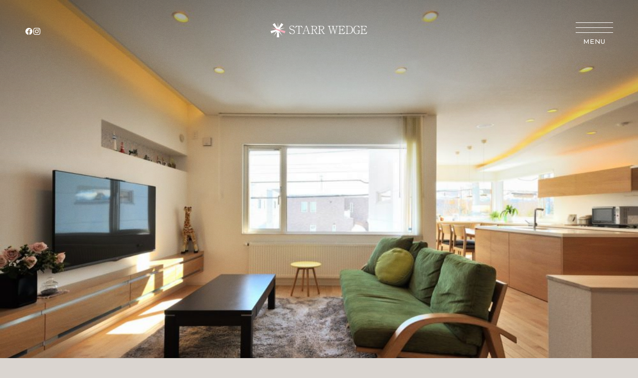

--- FILE ---
content_type: text/html; charset=UTF-8
request_url: https://www.starr-wedge.co.jp/gallery/hidamari
body_size: 6748
content:

<!DOCTYPE html>
<html lang="ja">
<head>
  <!-- Google Tag Manager -->
  <script>(function(w,d,s,l,i){w[l]=w[l]||[];w[l].push({'gtm.start':
              new Date().getTime(),event:'gtm.js'});var f=d.getElementsByTagName(s)[0],
          j=d.createElement(s),dl=l!='dataLayer'?'&l='+l:'';j.async=true;j.src=
          'https://www.googletagmanager.com/gtm.js?id='+i+dl;f.parentNode.insertBefore(j,f);
      })(window,document,'script','dataLayer','GTM-WVQ6ZFS');</script>
  <!-- End Google Tag Manager -->
  <meta charset="UTF-8">
  <meta http-equiv="X-UA-Compatible" content="IE=edge">
  <meta name="viewport" content="width=device-width, initial-scale=1">
  <meta name="format-detection" content="telephone=no">
  <title>HIDAMARI｜ギャラリー｜STARR WEDGE｜スター・ウェッジ｜札幌の一級建築士事務所｜高性能デザイン住宅</title>
  <meta name="description" content="STARR WEDGE（スター・ウェッジ）がこれまで手がけてきた高性能デザイン住宅の施工事例の一部をご紹介します。住まい手の個性やライフスタイルが生きるデザインにも注目です。">
  <meta name="msapplication-TileColor" content="#dad5d0">
  <meta name="theme-color" content="#dad5d0">
  <meta property="og:title" content="HIDAMARI｜ギャラリー｜STARR WEDGE｜スター・ウェッジ｜札幌の一級建築士事務所｜高性能デザイン住宅">
  <meta property="og:description" content="STARR WEDGE（スター・ウェッジ）がこれまで手がけてきた高性能デザイン住宅の施工事例の一部をご紹介します。住まい手の個性やライフスタイルが生きるデザインにも注目です。">
  <meta property="og:type" content="article">
  <meta property="og:site_name" content="STARR WEDGE｜スター・ウェッジ｜札幌の一級建築士事務所｜高性能デザイン住宅">
  <meta property="og:url" content="https://www.starr-wedge.co.jp/gallery/hidamari">
  <meta property="og:image" content="https://www.starr-wedge.co.jp/data/images/common/ogp.jpg">
  <meta name='robots' content='max-image-preview:large' />
<link rel='dns-prefetch' href='//stats.wp.com' />
<link rel='stylesheet' id='wp-block-library-css' href='https://www.starr-wedge.co.jp/wp/wp-includes/css/dist/block-library/style.min.css' type='text/css' media='all' />
<link rel='stylesheet' id='mediaelement-css' href='https://www.starr-wedge.co.jp/wp/wp-includes/js/mediaelement/mediaelementplayer-legacy.min.css' type='text/css' media='all' />
<link rel='stylesheet' id='wp-mediaelement-css' href='https://www.starr-wedge.co.jp/wp/wp-includes/js/mediaelement/wp-mediaelement.min.css' type='text/css' media='all' />
<style id='jetpack-sharing-buttons-style-inline-css' type='text/css'>
.jetpack-sharing-buttons__services-list{display:flex;flex-direction:row;flex-wrap:wrap;gap:0;list-style-type:none;margin:5px;padding:0}.jetpack-sharing-buttons__services-list.has-small-icon-size{font-size:12px}.jetpack-sharing-buttons__services-list.has-normal-icon-size{font-size:16px}.jetpack-sharing-buttons__services-list.has-large-icon-size{font-size:24px}.jetpack-sharing-buttons__services-list.has-huge-icon-size{font-size:36px}@media print{.jetpack-sharing-buttons__services-list{display:none!important}}.editor-styles-wrapper .wp-block-jetpack-sharing-buttons{gap:0;padding-inline-start:0}ul.jetpack-sharing-buttons__services-list.has-background{padding:1.25em 2.375em}
</style>
<style id='classic-theme-styles-inline-css' type='text/css'>
/*! This file is auto-generated */
.wp-block-button__link{color:#fff;background-color:#32373c;border-radius:9999px;box-shadow:none;text-decoration:none;padding:calc(.667em + 2px) calc(1.333em + 2px);font-size:1.125em}.wp-block-file__button{background:#32373c;color:#fff;text-decoration:none}
</style>
<style id='global-styles-inline-css' type='text/css'>
:root{--wp--preset--aspect-ratio--square: 1;--wp--preset--aspect-ratio--4-3: 4/3;--wp--preset--aspect-ratio--3-4: 3/4;--wp--preset--aspect-ratio--3-2: 3/2;--wp--preset--aspect-ratio--2-3: 2/3;--wp--preset--aspect-ratio--16-9: 16/9;--wp--preset--aspect-ratio--9-16: 9/16;--wp--preset--color--black: #000000;--wp--preset--color--cyan-bluish-gray: #abb8c3;--wp--preset--color--white: #ffffff;--wp--preset--color--pale-pink: #f78da7;--wp--preset--color--vivid-red: #cf2e2e;--wp--preset--color--luminous-vivid-orange: #ff6900;--wp--preset--color--luminous-vivid-amber: #fcb900;--wp--preset--color--light-green-cyan: #7bdcb5;--wp--preset--color--vivid-green-cyan: #00d084;--wp--preset--color--pale-cyan-blue: #8ed1fc;--wp--preset--color--vivid-cyan-blue: #0693e3;--wp--preset--color--vivid-purple: #9b51e0;--wp--preset--gradient--vivid-cyan-blue-to-vivid-purple: linear-gradient(135deg,rgba(6,147,227,1) 0%,rgb(155,81,224) 100%);--wp--preset--gradient--light-green-cyan-to-vivid-green-cyan: linear-gradient(135deg,rgb(122,220,180) 0%,rgb(0,208,130) 100%);--wp--preset--gradient--luminous-vivid-amber-to-luminous-vivid-orange: linear-gradient(135deg,rgba(252,185,0,1) 0%,rgba(255,105,0,1) 100%);--wp--preset--gradient--luminous-vivid-orange-to-vivid-red: linear-gradient(135deg,rgba(255,105,0,1) 0%,rgb(207,46,46) 100%);--wp--preset--gradient--very-light-gray-to-cyan-bluish-gray: linear-gradient(135deg,rgb(238,238,238) 0%,rgb(169,184,195) 100%);--wp--preset--gradient--cool-to-warm-spectrum: linear-gradient(135deg,rgb(74,234,220) 0%,rgb(151,120,209) 20%,rgb(207,42,186) 40%,rgb(238,44,130) 60%,rgb(251,105,98) 80%,rgb(254,248,76) 100%);--wp--preset--gradient--blush-light-purple: linear-gradient(135deg,rgb(255,206,236) 0%,rgb(152,150,240) 100%);--wp--preset--gradient--blush-bordeaux: linear-gradient(135deg,rgb(254,205,165) 0%,rgb(254,45,45) 50%,rgb(107,0,62) 100%);--wp--preset--gradient--luminous-dusk: linear-gradient(135deg,rgb(255,203,112) 0%,rgb(199,81,192) 50%,rgb(65,88,208) 100%);--wp--preset--gradient--pale-ocean: linear-gradient(135deg,rgb(255,245,203) 0%,rgb(182,227,212) 50%,rgb(51,167,181) 100%);--wp--preset--gradient--electric-grass: linear-gradient(135deg,rgb(202,248,128) 0%,rgb(113,206,126) 100%);--wp--preset--gradient--midnight: linear-gradient(135deg,rgb(2,3,129) 0%,rgb(40,116,252) 100%);--wp--preset--font-size--small: 13px;--wp--preset--font-size--medium: 20px;--wp--preset--font-size--large: 36px;--wp--preset--font-size--x-large: 42px;--wp--preset--spacing--20: 0.44rem;--wp--preset--spacing--30: 0.67rem;--wp--preset--spacing--40: 1rem;--wp--preset--spacing--50: 1.5rem;--wp--preset--spacing--60: 2.25rem;--wp--preset--spacing--70: 3.38rem;--wp--preset--spacing--80: 5.06rem;--wp--preset--shadow--natural: 6px 6px 9px rgba(0, 0, 0, 0.2);--wp--preset--shadow--deep: 12px 12px 50px rgba(0, 0, 0, 0.4);--wp--preset--shadow--sharp: 6px 6px 0px rgba(0, 0, 0, 0.2);--wp--preset--shadow--outlined: 6px 6px 0px -3px rgba(255, 255, 255, 1), 6px 6px rgba(0, 0, 0, 1);--wp--preset--shadow--crisp: 6px 6px 0px rgba(0, 0, 0, 1);}:where(.is-layout-flex){gap: 0.5em;}:where(.is-layout-grid){gap: 0.5em;}body .is-layout-flex{display: flex;}.is-layout-flex{flex-wrap: wrap;align-items: center;}.is-layout-flex > :is(*, div){margin: 0;}body .is-layout-grid{display: grid;}.is-layout-grid > :is(*, div){margin: 0;}:where(.wp-block-columns.is-layout-flex){gap: 2em;}:where(.wp-block-columns.is-layout-grid){gap: 2em;}:where(.wp-block-post-template.is-layout-flex){gap: 1.25em;}:where(.wp-block-post-template.is-layout-grid){gap: 1.25em;}.has-black-color{color: var(--wp--preset--color--black) !important;}.has-cyan-bluish-gray-color{color: var(--wp--preset--color--cyan-bluish-gray) !important;}.has-white-color{color: var(--wp--preset--color--white) !important;}.has-pale-pink-color{color: var(--wp--preset--color--pale-pink) !important;}.has-vivid-red-color{color: var(--wp--preset--color--vivid-red) !important;}.has-luminous-vivid-orange-color{color: var(--wp--preset--color--luminous-vivid-orange) !important;}.has-luminous-vivid-amber-color{color: var(--wp--preset--color--luminous-vivid-amber) !important;}.has-light-green-cyan-color{color: var(--wp--preset--color--light-green-cyan) !important;}.has-vivid-green-cyan-color{color: var(--wp--preset--color--vivid-green-cyan) !important;}.has-pale-cyan-blue-color{color: var(--wp--preset--color--pale-cyan-blue) !important;}.has-vivid-cyan-blue-color{color: var(--wp--preset--color--vivid-cyan-blue) !important;}.has-vivid-purple-color{color: var(--wp--preset--color--vivid-purple) !important;}.has-black-background-color{background-color: var(--wp--preset--color--black) !important;}.has-cyan-bluish-gray-background-color{background-color: var(--wp--preset--color--cyan-bluish-gray) !important;}.has-white-background-color{background-color: var(--wp--preset--color--white) !important;}.has-pale-pink-background-color{background-color: var(--wp--preset--color--pale-pink) !important;}.has-vivid-red-background-color{background-color: var(--wp--preset--color--vivid-red) !important;}.has-luminous-vivid-orange-background-color{background-color: var(--wp--preset--color--luminous-vivid-orange) !important;}.has-luminous-vivid-amber-background-color{background-color: var(--wp--preset--color--luminous-vivid-amber) !important;}.has-light-green-cyan-background-color{background-color: var(--wp--preset--color--light-green-cyan) !important;}.has-vivid-green-cyan-background-color{background-color: var(--wp--preset--color--vivid-green-cyan) !important;}.has-pale-cyan-blue-background-color{background-color: var(--wp--preset--color--pale-cyan-blue) !important;}.has-vivid-cyan-blue-background-color{background-color: var(--wp--preset--color--vivid-cyan-blue) !important;}.has-vivid-purple-background-color{background-color: var(--wp--preset--color--vivid-purple) !important;}.has-black-border-color{border-color: var(--wp--preset--color--black) !important;}.has-cyan-bluish-gray-border-color{border-color: var(--wp--preset--color--cyan-bluish-gray) !important;}.has-white-border-color{border-color: var(--wp--preset--color--white) !important;}.has-pale-pink-border-color{border-color: var(--wp--preset--color--pale-pink) !important;}.has-vivid-red-border-color{border-color: var(--wp--preset--color--vivid-red) !important;}.has-luminous-vivid-orange-border-color{border-color: var(--wp--preset--color--luminous-vivid-orange) !important;}.has-luminous-vivid-amber-border-color{border-color: var(--wp--preset--color--luminous-vivid-amber) !important;}.has-light-green-cyan-border-color{border-color: var(--wp--preset--color--light-green-cyan) !important;}.has-vivid-green-cyan-border-color{border-color: var(--wp--preset--color--vivid-green-cyan) !important;}.has-pale-cyan-blue-border-color{border-color: var(--wp--preset--color--pale-cyan-blue) !important;}.has-vivid-cyan-blue-border-color{border-color: var(--wp--preset--color--vivid-cyan-blue) !important;}.has-vivid-purple-border-color{border-color: var(--wp--preset--color--vivid-purple) !important;}.has-vivid-cyan-blue-to-vivid-purple-gradient-background{background: var(--wp--preset--gradient--vivid-cyan-blue-to-vivid-purple) !important;}.has-light-green-cyan-to-vivid-green-cyan-gradient-background{background: var(--wp--preset--gradient--light-green-cyan-to-vivid-green-cyan) !important;}.has-luminous-vivid-amber-to-luminous-vivid-orange-gradient-background{background: var(--wp--preset--gradient--luminous-vivid-amber-to-luminous-vivid-orange) !important;}.has-luminous-vivid-orange-to-vivid-red-gradient-background{background: var(--wp--preset--gradient--luminous-vivid-orange-to-vivid-red) !important;}.has-very-light-gray-to-cyan-bluish-gray-gradient-background{background: var(--wp--preset--gradient--very-light-gray-to-cyan-bluish-gray) !important;}.has-cool-to-warm-spectrum-gradient-background{background: var(--wp--preset--gradient--cool-to-warm-spectrum) !important;}.has-blush-light-purple-gradient-background{background: var(--wp--preset--gradient--blush-light-purple) !important;}.has-blush-bordeaux-gradient-background{background: var(--wp--preset--gradient--blush-bordeaux) !important;}.has-luminous-dusk-gradient-background{background: var(--wp--preset--gradient--luminous-dusk) !important;}.has-pale-ocean-gradient-background{background: var(--wp--preset--gradient--pale-ocean) !important;}.has-electric-grass-gradient-background{background: var(--wp--preset--gradient--electric-grass) !important;}.has-midnight-gradient-background{background: var(--wp--preset--gradient--midnight) !important;}.has-small-font-size{font-size: var(--wp--preset--font-size--small) !important;}.has-medium-font-size{font-size: var(--wp--preset--font-size--medium) !important;}.has-large-font-size{font-size: var(--wp--preset--font-size--large) !important;}.has-x-large-font-size{font-size: var(--wp--preset--font-size--x-large) !important;}
:where(.wp-block-post-template.is-layout-flex){gap: 1.25em;}:where(.wp-block-post-template.is-layout-grid){gap: 1.25em;}
:where(.wp-block-columns.is-layout-flex){gap: 2em;}:where(.wp-block-columns.is-layout-grid){gap: 2em;}
:root :where(.wp-block-pullquote){font-size: 1.5em;line-height: 1.6;}
</style>
	<style>img#wpstats{display:none}</style>
		  <link rel="stylesheet" href="https://www.starr-wedge.co.jp/assets/css/app.css?v20250409">

  <script>
    (function(d) {
      var config = {
        kitId: 'ife5gjy',
        scriptTimeout: 3000,
        async: true
      },
      h=d.documentElement,t=setTimeout(function(){h.className=h.className.replace(/\bwf-loading\b/g,"")+" wf-inactive";},config.scriptTimeout),tk=d.createElement("script"),f=false,s=d.getElementsByTagName("script")[0],a;h.className+=" wf-loading";tk.src='https://use.typekit.net/'+config.kitId+'.js';tk.async=true;tk.onload=tk.onreadystatechange=function(){a=this.readyState;if(f||a&&a!="complete"&&a!="loaded")return;f=true;clearTimeout(t);try{Typekit.load(config)}catch(e){}};s.parentNode.insertBefore(tk,s)
    })(document);
  </script>
</head>

<body id="p-gallery-detail" class="p-gallery-detail">
  <!-- Google Tag Manager (noscript) -->
  <noscript><iframe src="https://www.googletagmanager.com/ns.html?id=GTM-WVQ6ZFS"
                    height="0" width="0" style="display:none;visibility:hidden"></iframe></noscript>
  <!-- End Google Tag Manager (noscript) -->

  <header class="l-header">
    <div class="header-top">
              <div class="header-logo">
          <a href="https://www.starr-wedge.co.jp/"><img src="https://www.starr-wedge.co.jp/assets/images/common/logo.svg" alt="株式会社 スター・ウェッジ"></a>
        </div>
            <div class="header-links u-pconly">
        <ul class="links-sns">
          <li><a href="https://www.facebook.com/StarrWedge" target="_blank"><img src="https://www.starr-wedge.co.jp/assets/images/common/icon_facebook.svg" alt="Facebook"></a></li>
          <li><a href="https://www.instagram.com/starr_wedge_official" target="_blank"><img src="https://www.starr-wedge.co.jp/assets/images/common/icon_instagram.svg" alt="Instagram"></a></li>
                  </ul>
        <ul class="links-list">
          <li><a href="https://www.starr-wedge.co.jp/vision">CONCEPT</a></li>
          <li><a href="https://www.starr-wedge.co.jp/gallery">GALLERY</a></li>
          <li><a href="https://www.starr-wedge.co.jp/voice">VOICE</a></li>
          <li><a href="https://www.starr-wedge.co.jp/modelhouse">MODEL HOUSE</a></li>
          <li><a href="https://www.starr-wedge.co.jp/recruit">RECRUIT</a></li>
        </ul>
      </div>
      <button class="header-button js-headerAccordionButton">
        <span></span>
        <span></span>
        <span></span>
        <small>MENU</small>
      </button>
    </div>

    <div class="header-box">
      <div class="header-inner">
        <nav class="header-nav">
          <ul class="nav-list">
            <li ><a href="https://www.starr-wedge.co.jp/vision">CONCEPT</a></li>
            <li ><a href="https://www.starr-wedge.co.jp/technology">TECHNOLOGY</a></li>
            <li class="is-active"><a href="https://www.starr-wedge.co.jp/gallery">GALLERY</a></li>
            <li ><a href="https://www.starr-wedge.co.jp/voice">VOICE</a></li>
            <li ><a href="https://www.starr-wedge.co.jp/modelhouse">MODEL HOUSE</a></li>
            <li ><a href="https://www.starr-wedge.co.jp/blog">BLOG</a></li>
            <li ><a href="https://www.starr-wedge.co.jp/news_openhouse">NEWS & OPENHOUSE</a></li>
            <li ><a href="https://www.starr-wedge.co.jp/about">ABOUT</a></li>
            <li ><a href="https://www.starr-wedge.co.jp/forbusiness">FOR BUSINESS</a></li>
            <li ><a href="https://www.starr-wedge.co.jp/recruit">RECRUIT</a></li>
            <li ><a href="https://www.starr-wedge.co.jp/contact">CONTACT</a></li>
            <li><a href="https://www.starr-wedge.co.jp/sdgs_home">SUSTAINABLE DESIGN COMPANY</a></li>
          </ul>
        </nav>
        <div class="header-image u-pconly"></div>
      </div>
    </div>
  </header>

<main class="main">
  <section class="gallery-keyvisual">
    <div class="keyvisual-image u-pconly">
              <img src="https://www.starr-wedge.co.jp/wp/wp-content/uploads/2017/04/01-4-e1492512097198.jpg" alt="">
          </div>
    <div class="container">
      <div id="fixed-target" class="keyvisual-box">
        <div class="box-right">
          <h1 class="keyvisual-title"><img src="https://www.starr-wedge.co.jp/assets/images/gallery/kv_copy.svg" alt="GALLERY"></h1>
        </div>
        <div class="box-left">
          <h2 class="keyvisual-pageTitle">
            <span class="en">HIDAMARI</span>
            <span class="ja">スター・ウェッジデザインによる「美しい」造形の二世帯住宅</span>
          </h2>
          <ul class="keyvisual-tag">
            <li class="tag-item">#６０坪以上</li><li class="tag-item">#２階建て</li><li class="tag-item">#二世帯住宅</li>          </ul>
          <div class="keyvisual-text">
            
<p>居住空間として優れた機能性を備え、ライフスタイルに配慮されたデザインは、自ずと美しいものとして造られる。空間をその役割に応じて開放し分離する。家族が集まるゆったりとした空間とプライバシーを確保し隔離された空間のバランスが居心地の良さと使い勝手の良さを両立させる。各世帯の生活動線を踏まえたライフスタイルを尊重するデザイン。随所に施されたバリアフリーな設計も機能美として造形の美しさを際立たせます。</p>
          </div>
          <div class="keyvisual-button">
            <a class="c-moreButton" href="#anchor-data">DATA</a>
          </div>
        </div>
        <div class="keyvisual-scroll u-sponly"></div>
      </div>
    </div>
  </section>

  <div class="contents-wrapper">
    <section>
              <div class="gallery-images u-sponly">
          <div class="image-box" data-aos="fade-in" data-aos-duration="1600" data-aos-once="true">
            <img src="https://www.starr-wedge.co.jp/wp/wp-content/uploads/2017/04/01-4-e1492512097198.jpg" alt="">
          </div>
        </div>
                    <div>
                                    <p data-aos="fade-in" data-aos-duration="1600" data-aos-once="true"><img class="pop" src="https://www.starr-wedge.co.jp/wp/wp-content/uploads/2017/04/01-27.jpg" alt=""></p>
                          <p data-aos="fade-in" data-aos-duration="1600" data-aos-once="true"><img class="pop" src="https://www.starr-wedge.co.jp/wp/wp-content/uploads/2017/04/02-8.jpg" alt=""></p>
                          <p data-aos="fade-in" data-aos-duration="1600" data-aos-once="true"><img class="pop" src="https://www.starr-wedge.co.jp/wp/wp-content/uploads/2017/04/03-7.jpg" alt=""></p>
                          <p data-aos="fade-in" data-aos-duration="1600" data-aos-once="true"><img class="pop" src="https://www.starr-wedge.co.jp/wp/wp-content/uploads/2017/04/04-7.jpg" alt=""></p>
                          <p data-aos="fade-in" data-aos-duration="1600" data-aos-once="true"><img class="pop" src="https://www.starr-wedge.co.jp/wp/wp-content/uploads/2017/04/05-5.jpg" alt=""></p>
                          <p data-aos="fade-in" data-aos-duration="1600" data-aos-once="true"><img class="pop" src="https://www.starr-wedge.co.jp/wp/wp-content/uploads/2017/04/06-6.jpg" alt=""></p>
                          <p data-aos="fade-in" data-aos-duration="1600" data-aos-once="true"><img class="pop" src="https://www.starr-wedge.co.jp/wp/wp-content/uploads/2017/04/07-9.jpg" alt=""></p>
                          <p data-aos="fade-in" data-aos-duration="1600" data-aos-once="true"><img class="pop" src="https://www.starr-wedge.co.jp/wp/wp-content/uploads/2017/04/08-6.jpg" alt=""></p>
                              </div>
            <div class="container">
        <div id="anchor-data" class="gallery-info" data-aos="fade-up" data-aos-duration="1600" data-aos-once="true">
          <h3 class="c-heading -small">
            <span class="en">DATA</span>
            <span class="ja">データ</span>
          </h3>
          <div class="info-box">
                          <div class="box-item">
                <dl class="c-detail">
                  <dt class="detail-title">所在地</dt>
                  <dd class="detail-data">札幌市</dd>
                </dl>
              </div>
                                      <div class="box-item">
                <dl class="c-detail">
                  <dt class="detail-title">敷地面積</dt>
                  <dd class="detail-data">279.68㎡（84.6坪）</dd>
                </dl>
              </div>
                                      <div class="box-item">
                <dl class="c-detail">
                  <dt class="detail-title">建築面積</dt>
                  <dd class="detail-data">116.20㎡（35.15坪）</dd>
                </dl>
              </div>
                                      <div class="box-item">
                <dl class="c-detail">
                  <dt class="detail-title">延床面積</dt>
                  <dd class="detail-data">221.43㎡（66.89坪）</dd>
                </dl>
              </div>
                                      <div class="box-item">
                <dl class="c-detail">
                  <dt class="detail-title">用途</dt>
                  <dd class="detail-data">専用住宅</dd>
                </dl>
              </div>
                                      <div class="box-item">
                <dl class="c-detail">
                  <dt class="detail-title">構造</dt>
                  <dd class="detail-data">木造軸組工法</dd>
                </dl>
              </div>
                                      <div class="box-item">
                <dl class="c-detail">
                  <dt class="detail-title">階数</dt>
                  <dd class="detail-data">地上2階建</dd>
                </dl>
              </div>
                                  </div>
        </div>
      </div>
    </section>

    <div class="container">
      <div class="c-detail-pager gallery-pager">
        <div class="pager-item -prev">
          <a href="https://www.starr-wedge.co.jp/gallery/haku" rel="prev"><span class="icon-arrow"><img src="https://www.starr-wedge.co.jp/assets/images/common/arrow_peger.svg" alt=""></span>BACK</a>        </div>
        <div class="pager-item -list">
          <a href="https://www.starr-wedge.co.jp/gallery"><img src="https://www.starr-wedge.co.jp/assets/images/common/icon_list.svg" alt=""></a>
        </div>
        <div class="pager-item -next">
          <a href="https://www.starr-wedge.co.jp/gallery/rin" rel="next">NEXT<span class="icon-arrow"><img src="https://www.starr-wedge.co.jp/assets/images/common/arrow_peger.svg" alt=""></span></a>        </div>
      </div>
    </div>

          <section class="gallery-archive">
        <div class="container">
          <h3 class="c-heading -small">
            <span class="en">OTHER GALLERY</span>
            <span class="ja">その他のギャラリー</span>
          </h3>
          <div class="archive-slider" data-aos="fade-up" data-aos-duration="1600" data-aos-once="true">
            <ul class="archive-list swiper-wrapper">
                              <li class="archive-item swiper-slide">
                  <a class="c-article" href="https://www.starr-wedge.co.jp/gallery/shu-rei">
                    <div class="article-image">
                      <span class="image">
                                                  <img width="1500" height="1000" src="https://www.starr-wedge.co.jp/wp/wp-content/uploads/2025/10/002-20251009.jpg" class="attachment-full size-full wp-post-image" alt="" decoding="async" fetchpriority="high" srcset="https://www.starr-wedge.co.jp/wp/wp-content/uploads/2025/10/002-20251009.jpg 1500w, https://www.starr-wedge.co.jp/wp/wp-content/uploads/2025/10/002-20251009-1000x667.jpg 1000w, https://www.starr-wedge.co.jp/wp/wp-content/uploads/2025/10/002-20251009-480x320.jpg 480w, https://www.starr-wedge.co.jp/wp/wp-content/uploads/2025/10/002-20251009-768x512.jpg 768w" sizes="(max-width: 1500px) 100vw, 1500px" />                                              </span>
                    </div>
                    <h3 class="article-title">
                      <span class="title">SHU-REI</span>
                    </h3>
                  </a>
                </li>
                              <li class="archive-item swiper-slide">
                  <a class="c-article" href="https://www.starr-wedge.co.jp/gallery/nai-ho">
                    <div class="article-image">
                      <span class="image">
                                                  <img width="1500" height="1000" src="https://www.starr-wedge.co.jp/wp/wp-content/uploads/2025/09/P1000466s-1.jpg" class="attachment-full size-full wp-post-image" alt="" decoding="async" srcset="https://www.starr-wedge.co.jp/wp/wp-content/uploads/2025/09/P1000466s-1.jpg 1500w, https://www.starr-wedge.co.jp/wp/wp-content/uploads/2025/09/P1000466s-1-1000x667.jpg 1000w, https://www.starr-wedge.co.jp/wp/wp-content/uploads/2025/09/P1000466s-1-480x320.jpg 480w, https://www.starr-wedge.co.jp/wp/wp-content/uploads/2025/09/P1000466s-1-768x512.jpg 768w" sizes="(max-width: 1500px) 100vw, 1500px" />                                              </span>
                    </div>
                    <h3 class="article-title">
                      <span class="title">NAI-HO</span>
                    </h3>
                  </a>
                </li>
                              <li class="archive-item swiper-slide">
                  <a class="c-article" href="https://www.starr-wedge.co.jp/gallery/megumi">
                    <div class="article-image">
                      <span class="image">
                                                  <img width="1500" height="1000" src="https://www.starr-wedge.co.jp/wp/wp-content/uploads/2025/08/811064d80dc69af74743e2174ba2814b.jpg" class="attachment-full size-full wp-post-image" alt="" decoding="async" srcset="https://www.starr-wedge.co.jp/wp/wp-content/uploads/2025/08/811064d80dc69af74743e2174ba2814b.jpg 1500w, https://www.starr-wedge.co.jp/wp/wp-content/uploads/2025/08/811064d80dc69af74743e2174ba2814b-1000x667.jpg 1000w, https://www.starr-wedge.co.jp/wp/wp-content/uploads/2025/08/811064d80dc69af74743e2174ba2814b-480x320.jpg 480w, https://www.starr-wedge.co.jp/wp/wp-content/uploads/2025/08/811064d80dc69af74743e2174ba2814b-768x512.jpg 768w" sizes="(max-width: 1500px) 100vw, 1500px" />                                              </span>
                    </div>
                    <h3 class="article-title">
                      <span class="title">MEGUMI</span>
                    </h3>
                  </a>
                </li>
                          </ul>
            <div class="slider-pager u-sponly">
              <div class="swiper-button-prev"><img src="https://www.starr-wedge.co.jp/assets/images/common/arrow_l.svg" alt=""></div>
              <div class="swiper-scrollbar"></div>
              <div class="swiper-button-next"><img src="https://www.starr-wedge.co.jp/assets/images/common/arrow_l.svg" alt=""></div>
            </div>
          </div>
        </div>
      </section>
      </div>
</main>

    <footer class="l-footer">
    <div class="container">
      <div class="footer-logo">
        <a href="https://www.starr-wedge.co.jp/"><img src="https://www.starr-wedge.co.jp/assets/images/common/logo_w.svg" alt="株式会社 スター・ウェッジ"></a>
      </div>
      <ul class="footer-sns">
        <li><a href="https://www.facebook.com/StarrWedge" target="_blank"><img src="https://www.starr-wedge.co.jp/assets/images/common/icon_facebook.svg" alt="Facebook"></a></li>
        <li><a href="https://www.instagram.com/starr_wedge_official" target="_blank"><img src="https://www.starr-wedge.co.jp/assets/images/common/icon_instagram.svg" alt="Instagram"></a></li>
              </ul>
      <ul class="footer-list">
        <li><a href="https://www.starr-wedge.co.jp/sdgs_home">SUSTAINABLE DESIGN COMPANY</a></li>
        <li><a href="https://www.starr-wedge.co.jp/recruit">RECRUIT</a></li>
        <li><a href="https://www.starr-wedge.co.jp/contact">CONTACT</a></li>
      </ul>
      <p class="footer-address">〒064-0809 <br class="u-sponly">札幌市中央区南9条西20丁目1-37　<br class="u-sponly">Tel. 011-522-9484　Fax.011-522-9854</p>
      <p class="footer-copyright">COPYRIGHT &copy; STARR WEDGE Co.,Ltd.</p>
    </div>
  </footer>

      <script>
        var ajaxurl = 'https://www.starr-wedge.co.jp/wp/wp-admin/admin-ajax.php';
    </script>
	<script type="text/javascript" id="jetpack-stats-js-before">
/* <![CDATA[ */
_stq = window._stq || [];
_stq.push([ "view", JSON.parse("{\"v\":\"ext\",\"blog\":\"237681480\",\"post\":\"1186\",\"tz\":\"9\",\"srv\":\"www.starr-wedge.co.jp\"}") ]);
_stq.push([ "clickTrackerInit", "237681480", "1186" ]);
/* ]]> */
</script>
<script type="text/javascript" src="https://stats.wp.com/e-202605.js" id="jetpack-stats-js" defer="defer" data-wp-strategy="defer"></script>
    <script src="https://www.starr-wedge.co.jp/assets/js/app.js?v20250123"></script>
</body>
</html>


--- FILE ---
content_type: text/css
request_url: https://www.starr-wedge.co.jp/assets/css/app.css?v20250409
body_size: 31191
content:
@charset "UTF-8";@import url(https://fonts.googleapis.com/css2?family=Lora:ital,wght@0,400..700;1,400..700&display=swap);@import url(https://fonts.googleapis.com/css2?family=Merriweather:ital,wght@0,300;0,400;0,700;0,900;1,300;1,400;1,700;1,900&display=swap);@import url(https://fonts.googleapis.com/css2?family=Shippori+Mincho:wght@400;500;600;700;800&display=swap);@import url(https://fonts.googleapis.com/css2?family=Montserrat:ital,wght@0,100..900;1,100..900&display=swap);abbr,address,article,aside,audio,b,blockquote,body,body div,caption,cite,code,dd,del,details,dfn,dl,dt,em,fieldset,figure,footer,form,h1,h2,h3,h4,h5,h6,header,html,i,iframe,img,ins,kbd,label,legend,li,mark,menu,nav,object,ol,p,pre,q,samp,section,small,span,strong,sub,summary,sup,table,tbody,td,tfoot,th,thead,time,tr,ul,var,video{margin:0;padding:0;border:0;font-size:100%;font-weight:400;vertical-align:baseline;background:0 0}article,aside,details,figure,footer,header,nav,section,summary{display:block}html{-webkit-box-sizing:border-box;box-sizing:border-box}*,:after,:before{-webkit-box-sizing:inherit;box-sizing:inherit}embed,img,object{max-width:100%}html{overflow-y:scroll}ul{list-style:none}blockquote,q{quotes:none}blockquote:after,blockquote:before,q:after,q:before{content:"";content:none}a{margin:0;padding:0;font-size:100%;vertical-align:baseline;background:0 0}del{text-decoration:line-through}abbr[title],dfn[title]{border-bottom:1px dotted #000;cursor:help}table{border-collapse:collapse;border-spacing:0}th{font-weight:700;vertical-align:bottom}td{font-weight:400;vertical-align:top}hr{display:block;height:1px;border:0;border-top:1px solid #ccc;margin:1em 0;padding:0}input,select{vertical-align:middle}pre{white-space:pre;white-space:pre-wrap;white-space:pre-line;word-wrap:break-word}input[type=radio]{vertical-align:text-bottom}input[type=checkbox]{vertical-align:bottom}.ie7 input[type=checkbox]{vertical-align:baseline}.ie6 input{vertical-align:text-bottom}input,select,textarea{font:99% sans-serif}table{font-size:inherit;font:100%}small{font-size:85%}strong{font-weight:700}td,td img{vertical-align:top}sub,sup{font-size:75%;line-height:0;position:relative}sup{top:-.5em}sub{bottom:-.25em}code,kbd,pre,samp{font-family:monospace,sans-serif}.clickable,button,input[type=button],input[type=file],input[type=submit],label{cursor:pointer}button,input,select,textarea{margin:0}button,input[type=button]{width:auto;overflow:visible}.ie7 img{-ms-interpolation-mode:bicubic}.clearfix:after,.clearfix:before{content:" ";display:block;height:0;overflow:hidden}.clearfix:after{clear:both}.clearfix{zoom:1}@font-face{font-family:swiper-icons;src:url("data:application/font-woff;charset=utf-8;base64, [base64]//wADZ2x5ZgAAAywAAADMAAAD2MHtryVoZWFkAAABbAAAADAAAAA2E2+eoWhoZWEAAAGcAAAAHwAAACQC9gDzaG10eAAAAigAAAAZAAAArgJkABFsb2NhAAAC0AAAAFoAAABaFQAUGG1heHAAAAG8AAAAHwAAACAAcABAbmFtZQAAA/gAAAE5AAACXvFdBwlwb3N0AAAFNAAAAGIAAACE5s74hXjaY2BkYGAAYpf5Hu/j+W2+MnAzMYDAzaX6QjD6/4//Bxj5GA8AuRwMYGkAPywL13jaY2BkYGA88P8Agx4j+/8fQDYfA1AEBWgDAIB2BOoAeNpjYGRgYNBh4GdgYgABEMnIABJzYNADCQAACWgAsQB42mNgYfzCOIGBlYGB0YcxjYGBwR1Kf2WQZGhhYGBiYGVmgAFGBiQQkOaawtDAoMBQxXjg/wEGPcYDDA4wNUA2CCgwsAAAO4EL6gAAeNpj2M0gyAACqxgGNWBkZ2D4/wMA+xkDdgAAAHjaY2BgYGaAYBkGRgYQiAHyGMF8FgYHIM3DwMHABGQrMOgyWDLEM1T9/w8UBfEMgLzE////P/5//f/V/xv+r4eaAAeMbAxwIUYmIMHEgKYAYjUcsDAwsLKxc3BycfPw8jEQA/[base64]/uznmfPFBNODM2K7MTQ45YEAZqGP81AmGGcF3iPqOop0r1SPTaTbVkfUe4HXj97wYE+yNwWYxwWu4v1ugWHgo3S1XdZEVqWM7ET0cfnLGxWfkgR42o2PvWrDMBSFj/IHLaF0zKjRgdiVMwScNRAoWUoH78Y2icB/yIY09An6AH2Bdu/UB+yxopYshQiEvnvu0dURgDt8QeC8PDw7Fpji3fEA4z/PEJ6YOB5hKh4dj3EvXhxPqH/SKUY3rJ7srZ4FZnh1PMAtPhwP6fl2PMJMPDgeQ4rY8YT6Gzao0eAEA409DuggmTnFnOcSCiEiLMgxCiTI6Cq5DZUd3Qmp10vO0LaLTd2cjN4fOumlc7lUYbSQcZFkutRG7g6JKZKy0RmdLY680CDnEJ+UMkpFFe1RN7nxdVpXrC4aTtnaurOnYercZg2YVmLN/d/gczfEimrE/fs/bOuq29Zmn8tloORaXgZgGa78yO9/cnXm2BpaGvq25Dv9S4E9+5SIc9PqupJKhYFSSl47+Qcr1mYNAAAAeNptw0cKwkAAAMDZJA8Q7OUJvkLsPfZ6zFVERPy8qHh2YER+3i/BP83vIBLLySsoKimrqKqpa2hp6+jq6RsYGhmbmJqZSy0sraxtbO3sHRydnEMU4uR6yx7JJXveP7WrDycAAAAAAAH//wACeNpjYGRgYOABYhkgZgJCZgZNBkYGLQZtIJsFLMYAAAw3ALgAeNolizEKgDAQBCchRbC2sFER0YD6qVQiBCv/H9ezGI6Z5XBAw8CBK/m5iQQVauVbXLnOrMZv2oLdKFa8Pjuru2hJzGabmOSLzNMzvutpB3N42mNgZGBg4GKQYzBhYMxJLMlj4GBgAYow/P/PAJJhLM6sSoWKfWCAAwDAjgbRAAB42mNgYGBkAIIbCZo5IPrmUn0hGA0AO8EFTQAA");font-weight:400;font-style:normal}:root{--swiper-theme-color:#007aff}:host{position:relative;display:block;margin-left:auto;margin-right:auto;z-index:1}.swiper{margin-left:auto;margin-right:auto;position:relative;overflow:hidden;list-style:none;padding:0;z-index:1;display:block}.swiper-vertical>.swiper-wrapper{-webkit-box-orient:vertical;-webkit-box-direction:normal;-ms-flex-direction:column;flex-direction:column}.swiper-wrapper{position:relative;width:100%;height:100%;z-index:1;display:-webkit-box;display:-ms-flexbox;display:flex;-webkit-transition-property:-webkit-transform;transition-property:-webkit-transform;transition-property:transform;transition-property:transform,-webkit-transform;-webkit-transition-timing-function:var(--swiper-wrapper-transition-timing-function,initial);transition-timing-function:var(--swiper-wrapper-transition-timing-function,initial);-webkit-box-sizing:content-box;box-sizing:content-box}.swiper-android .swiper-slide,.swiper-ios .swiper-slide,.swiper-wrapper{-webkit-transform:translate3d(0,0,0);transform:translate3d(0,0,0)}.swiper-horizontal{-ms-touch-action:pan-y;touch-action:pan-y}.swiper-vertical{-ms-touch-action:pan-x;touch-action:pan-x}.swiper-slide{-ms-flex-negative:0;flex-shrink:0;width:100%;height:100%;position:relative;-webkit-transition-property:-webkit-transform;transition-property:-webkit-transform;transition-property:transform;transition-property:transform,-webkit-transform;display:block}.swiper-slide-invisible-blank{visibility:hidden}.swiper-autoheight,.swiper-autoheight .swiper-slide{height:auto}.swiper-autoheight .swiper-wrapper{-webkit-box-align:start;-ms-flex-align:start;align-items:flex-start;-webkit-transition-property:height,-webkit-transform;transition-property:height,-webkit-transform;transition-property:transform,height;transition-property:transform,height,-webkit-transform}.swiper-backface-hidden .swiper-slide{-webkit-transform:translateZ(0);transform:translateZ(0);-webkit-backface-visibility:hidden;backface-visibility:hidden}.swiper-3d.swiper-css-mode .swiper-wrapper{-webkit-perspective:120rem;perspective:120rem}.swiper-3d .swiper-wrapper{-webkit-transform-style:preserve-3d;transform-style:preserve-3d}.swiper-3d{-webkit-perspective:120rem;perspective:120rem}.swiper-3d .swiper-cube-shadow,.swiper-3d .swiper-slide{-webkit-transform-style:preserve-3d;transform-style:preserve-3d}.swiper-css-mode>.swiper-wrapper{overflow:auto;scrollbar-width:none;-ms-overflow-style:none}.swiper-css-mode>.swiper-wrapper::-webkit-scrollbar{display:none}.swiper-css-mode>.swiper-wrapper>.swiper-slide{scroll-snap-align:start start}.swiper-css-mode.swiper-horizontal>.swiper-wrapper{-ms-scroll-snap-type:x mandatory;scroll-snap-type:x mandatory}.swiper-css-mode.swiper-vertical>.swiper-wrapper{-ms-scroll-snap-type:y mandatory;scroll-snap-type:y mandatory}.swiper-css-mode.swiper-free-mode>.swiper-wrapper{-ms-scroll-snap-type:none;scroll-snap-type:none}.swiper-css-mode.swiper-free-mode>.swiper-wrapper>.swiper-slide{scroll-snap-align:none}.swiper-css-mode.swiper-centered>.swiper-wrapper::before{content:"";-ms-flex-negative:0;flex-shrink:0;-webkit-box-ordinal-group:10000;-ms-flex-order:9999;order:9999}.swiper-css-mode.swiper-centered>.swiper-wrapper>.swiper-slide{scroll-snap-align:center center;scroll-snap-stop:always}.swiper-css-mode.swiper-centered.swiper-horizontal>.swiper-wrapper>.swiper-slide:first-child{-webkit-margin-start:var(--swiper-centered-offset-before);margin-inline-start:var(--swiper-centered-offset-before)}.swiper-css-mode.swiper-centered.swiper-horizontal>.swiper-wrapper::before{height:100%;min-height:1px;width:var(--swiper-centered-offset-after)}.swiper-css-mode.swiper-centered.swiper-vertical>.swiper-wrapper>.swiper-slide:first-child{-webkit-margin-before:var(--swiper-centered-offset-before);margin-block-start:var(--swiper-centered-offset-before)}.swiper-css-mode.swiper-centered.swiper-vertical>.swiper-wrapper::before{width:100%;min-width:1px;height:var(--swiper-centered-offset-after)}.swiper-3d .swiper-slide-shadow,.swiper-3d .swiper-slide-shadow-bottom,.swiper-3d .swiper-slide-shadow-left,.swiper-3d .swiper-slide-shadow-right,.swiper-3d .swiper-slide-shadow-top{position:absolute;left:0;top:0;width:100%;height:100%;pointer-events:none;z-index:10}.swiper-3d .swiper-slide-shadow{background:rgba(0,0,0,.15)}.swiper-3d .swiper-slide-shadow-left{background-image:-webkit-gradient(linear,right top,left top,from(rgba(0,0,0,.5)),to(rgba(0,0,0,0)));background-image:linear-gradient(to left,rgba(0,0,0,.5),rgba(0,0,0,0))}.swiper-3d .swiper-slide-shadow-right{background-image:-webkit-gradient(linear,left top,right top,from(rgba(0,0,0,.5)),to(rgba(0,0,0,0)));background-image:linear-gradient(to right,rgba(0,0,0,.5),rgba(0,0,0,0))}.swiper-3d .swiper-slide-shadow-top{background-image:-webkit-gradient(linear,left bottom,left top,from(rgba(0,0,0,.5)),to(rgba(0,0,0,0)));background-image:linear-gradient(to top,rgba(0,0,0,.5),rgba(0,0,0,0))}.swiper-3d .swiper-slide-shadow-bottom{background-image:-webkit-gradient(linear,left top,left bottom,from(rgba(0,0,0,.5)),to(rgba(0,0,0,0)));background-image:linear-gradient(to bottom,rgba(0,0,0,.5),rgba(0,0,0,0))}.swiper-lazy-preloader{width:4.2rem;height:4.2rem;position:absolute;left:50%;top:50%;margin-left:-2.1rem;margin-top:-2.1rem;z-index:10;-webkit-transform-origin:50%;transform-origin:50%;-webkit-box-sizing:border-box;box-sizing:border-box;border:.4rem solid var(--swiper-preloader-color,var(--swiper-theme-color));border-radius:50%;border-top-color:transparent}.swiper-watch-progress .swiper-slide-visible .swiper-lazy-preloader,.swiper:not(.swiper-watch-progress) .swiper-lazy-preloader{-webkit-animation:swiper-preloader-spin 1s infinite linear;animation:swiper-preloader-spin 1s infinite linear}.swiper-lazy-preloader-white{--swiper-preloader-color:#fff}.swiper-lazy-preloader-black{--swiper-preloader-color:#000}@-webkit-keyframes swiper-preloader-spin{0%{-webkit-transform:rotate(0);transform:rotate(0)}100%{-webkit-transform:rotate(360deg);transform:rotate(360deg)}}@keyframes swiper-preloader-spin{0%{-webkit-transform:rotate(0);transform:rotate(0)}100%{-webkit-transform:rotate(360deg);transform:rotate(360deg)}}[data-simplebar]{position:relative;-webkit-box-orient:vertical;-webkit-box-direction:normal;-ms-flex-direction:column;flex-direction:column;-ms-flex-wrap:wrap;flex-wrap:wrap;-webkit-box-pack:start;-ms-flex-pack:start;justify-content:flex-start;-ms-flex-line-pack:start;align-content:flex-start;-webkit-box-align:start;-ms-flex-align:start;align-items:flex-start}.simplebar-wrapper{overflow:hidden;width:inherit;height:inherit;max-width:inherit;max-height:inherit}.simplebar-mask{direction:inherit;position:absolute;overflow:hidden;padding:0;margin:0;left:0;top:0;bottom:0;right:0;width:auto!important;height:auto!important;z-index:0}.simplebar-offset{direction:inherit!important;-webkit-box-sizing:inherit!important;box-sizing:inherit!important;resize:none!important;position:absolute;top:0;left:0;bottom:0;right:0;padding:0;margin:0;-webkit-overflow-scrolling:touch}.simplebar-content-wrapper{direction:inherit;-webkit-box-sizing:border-box!important;box-sizing:border-box!important;position:relative;display:block;height:100%;width:auto;max-width:100%;max-height:100%;overflow:auto;scrollbar-width:none;-ms-overflow-style:none}.simplebar-content-wrapper::-webkit-scrollbar,.simplebar-hide-scrollbar::-webkit-scrollbar{display:none;width:0;height:0}.simplebar-content:after,.simplebar-content:before{content:" ";display:table}.simplebar-placeholder{max-height:100%;max-width:100%;width:100%;pointer-events:none}.simplebar-height-auto-observer-wrapper{-webkit-box-sizing:inherit!important;box-sizing:inherit!important;height:100%;width:100%;max-width:1px;position:relative;float:left;max-height:1px;overflow:hidden;z-index:-1;padding:0;margin:0;pointer-events:none;-webkit-box-flex:inherit;-ms-flex-positive:inherit;flex-grow:inherit;-ms-flex-negative:0;flex-shrink:0;-ms-flex-preferred-size:0;flex-basis:0}.simplebar-height-auto-observer{-webkit-box-sizing:inherit;box-sizing:inherit;display:block;opacity:0;position:absolute;top:0;left:0;height:1000%;width:1000%;min-height:1px;min-width:1px;overflow:hidden;pointer-events:none;z-index:-1}.simplebar-track{z-index:1;position:absolute;right:0;bottom:0;pointer-events:none;overflow:hidden}[data-simplebar].simplebar-dragging{pointer-events:none;-webkit-touch-callout:none;-webkit-user-select:none;-moz-user-select:none;-ms-user-select:none;user-select:none}[data-simplebar].simplebar-dragging .simplebar-content{pointer-events:none;-webkit-touch-callout:none;-webkit-user-select:none;-moz-user-select:none;-ms-user-select:none;user-select:none}[data-simplebar].simplebar-dragging .simplebar-track{pointer-events:all}.simplebar-scrollbar{position:absolute;left:0;right:0;min-height:1rem}.simplebar-scrollbar:before{position:absolute;content:"";background:#000;border-radius:.7rem;left:.2rem;right:.2rem;opacity:0;-webkit-transition:opacity .2s .5s linear;transition:opacity .2s .5s linear}.simplebar-scrollbar.simplebar-visible:before{opacity:.5;-webkit-transition-delay:0s;transition-delay:0s;-webkit-transition-duration:0s;transition-duration:0s}.simplebar-track.simplebar-vertical{top:0;width:1.1rem}.simplebar-scrollbar:before{top:.2rem;bottom:.2rem;left:.2rem;right:.2rem}.simplebar-track.simplebar-horizontal{left:0;height:1.1rem}.simplebar-track.simplebar-horizontal .simplebar-scrollbar{right:auto;left:0;top:0;bottom:0;min-height:0;min-width:1rem;width:auto}[data-simplebar-direction=rtl] .simplebar-track.simplebar-vertical{right:auto;left:0}.simplebar-dummy-scrollbar-size{direction:rtl;position:fixed;opacity:0;visibility:hidden;height:50rem;width:50rem;overflow-y:hidden;overflow-x:scroll;-ms-overflow-style:scrollbar!important}.simplebar-dummy-scrollbar-size>div{width:200%;height:200%;margin:1rem 0}.simplebar-hide-scrollbar{position:fixed;left:0;visibility:hidden;overflow-y:scroll;scrollbar-width:none;-ms-overflow-style:none}[data-aos][data-aos][data-aos-duration="50"],body[data-aos-duration="50"] [data-aos]{-webkit-transition-duration:50ms;transition-duration:50ms}[data-aos][data-aos][data-aos-delay="50"],body[data-aos-delay="50"] [data-aos]{-webkit-transition-delay:0;transition-delay:0}[data-aos][data-aos][data-aos-delay="50"].aos-animate,body[data-aos-delay="50"] [data-aos].aos-animate{-webkit-transition-delay:50ms;transition-delay:50ms}[data-aos][data-aos][data-aos-duration="100"],body[data-aos-duration="100"] [data-aos]{-webkit-transition-duration:.1s;transition-duration:.1s}[data-aos][data-aos][data-aos-delay="100"],body[data-aos-delay="100"] [data-aos]{-webkit-transition-delay:0;transition-delay:0}[data-aos][data-aos][data-aos-delay="100"].aos-animate,body[data-aos-delay="100"] [data-aos].aos-animate{-webkit-transition-delay:0.1s;transition-delay:0.1s}[data-aos][data-aos][data-aos-duration="150"],body[data-aos-duration="150"] [data-aos]{-webkit-transition-duration:.15s;transition-duration:.15s}[data-aos][data-aos][data-aos-delay="150"],body[data-aos-delay="150"] [data-aos]{-webkit-transition-delay:0;transition-delay:0}[data-aos][data-aos][data-aos-delay="150"].aos-animate,body[data-aos-delay="150"] [data-aos].aos-animate{-webkit-transition-delay:0.15s;transition-delay:0.15s}[data-aos][data-aos][data-aos-duration="200"],body[data-aos-duration="200"] [data-aos]{-webkit-transition-duration:.2s;transition-duration:.2s}[data-aos][data-aos][data-aos-delay="200"],body[data-aos-delay="200"] [data-aos]{-webkit-transition-delay:0;transition-delay:0}[data-aos][data-aos][data-aos-delay="200"].aos-animate,body[data-aos-delay="200"] [data-aos].aos-animate{-webkit-transition-delay:0.2s;transition-delay:0.2s}[data-aos][data-aos][data-aos-duration="250"],body[data-aos-duration="250"] [data-aos]{-webkit-transition-duration:.25s;transition-duration:.25s}[data-aos][data-aos][data-aos-delay="250"],body[data-aos-delay="250"] [data-aos]{-webkit-transition-delay:0;transition-delay:0}[data-aos][data-aos][data-aos-delay="250"].aos-animate,body[data-aos-delay="250"] [data-aos].aos-animate{-webkit-transition-delay:0.25s;transition-delay:0.25s}[data-aos][data-aos][data-aos-duration="300"],body[data-aos-duration="300"] [data-aos]{-webkit-transition-duration:.3s;transition-duration:.3s}[data-aos][data-aos][data-aos-delay="300"],body[data-aos-delay="300"] [data-aos]{-webkit-transition-delay:0;transition-delay:0}[data-aos][data-aos][data-aos-delay="300"].aos-animate,body[data-aos-delay="300"] [data-aos].aos-animate{-webkit-transition-delay:0.3s;transition-delay:0.3s}[data-aos][data-aos][data-aos-duration="350"],body[data-aos-duration="350"] [data-aos]{-webkit-transition-duration:.35s;transition-duration:.35s}[data-aos][data-aos][data-aos-delay="350"],body[data-aos-delay="350"] [data-aos]{-webkit-transition-delay:0;transition-delay:0}[data-aos][data-aos][data-aos-delay="350"].aos-animate,body[data-aos-delay="350"] [data-aos].aos-animate{-webkit-transition-delay:0.35s;transition-delay:0.35s}[data-aos][data-aos][data-aos-duration="400"],body[data-aos-duration="400"] [data-aos]{-webkit-transition-duration:.4s;transition-duration:.4s}[data-aos][data-aos][data-aos-delay="400"],body[data-aos-delay="400"] [data-aos]{-webkit-transition-delay:0;transition-delay:0}[data-aos][data-aos][data-aos-delay="400"].aos-animate,body[data-aos-delay="400"] [data-aos].aos-animate{-webkit-transition-delay:0.4s;transition-delay:0.4s}[data-aos][data-aos][data-aos-duration="450"],body[data-aos-duration="450"] [data-aos]{-webkit-transition-duration:.45s;transition-duration:.45s}[data-aos][data-aos][data-aos-delay="450"],body[data-aos-delay="450"] [data-aos]{-webkit-transition-delay:0;transition-delay:0}[data-aos][data-aos][data-aos-delay="450"].aos-animate,body[data-aos-delay="450"] [data-aos].aos-animate{-webkit-transition-delay:0.45s;transition-delay:0.45s}[data-aos][data-aos][data-aos-duration="500"],body[data-aos-duration="500"] [data-aos]{-webkit-transition-duration:.5s;transition-duration:.5s}[data-aos][data-aos][data-aos-delay="500"],body[data-aos-delay="500"] [data-aos]{-webkit-transition-delay:0;transition-delay:0}[data-aos][data-aos][data-aos-delay="500"].aos-animate,body[data-aos-delay="500"] [data-aos].aos-animate{-webkit-transition-delay:0.5s;transition-delay:0.5s}[data-aos][data-aos][data-aos-duration="550"],body[data-aos-duration="550"] [data-aos]{-webkit-transition-duration:.55s;transition-duration:.55s}[data-aos][data-aos][data-aos-delay="550"],body[data-aos-delay="550"] [data-aos]{-webkit-transition-delay:0;transition-delay:0}[data-aos][data-aos][data-aos-delay="550"].aos-animate,body[data-aos-delay="550"] [data-aos].aos-animate{-webkit-transition-delay:0.55s;transition-delay:0.55s}[data-aos][data-aos][data-aos-duration="600"],body[data-aos-duration="600"] [data-aos]{-webkit-transition-duration:.6s;transition-duration:.6s}[data-aos][data-aos][data-aos-delay="600"],body[data-aos-delay="600"] [data-aos]{-webkit-transition-delay:0;transition-delay:0}[data-aos][data-aos][data-aos-delay="600"].aos-animate,body[data-aos-delay="600"] [data-aos].aos-animate{-webkit-transition-delay:0.6s;transition-delay:0.6s}[data-aos][data-aos][data-aos-duration="650"],body[data-aos-duration="650"] [data-aos]{-webkit-transition-duration:.65s;transition-duration:.65s}[data-aos][data-aos][data-aos-delay="650"],body[data-aos-delay="650"] [data-aos]{-webkit-transition-delay:0;transition-delay:0}[data-aos][data-aos][data-aos-delay="650"].aos-animate,body[data-aos-delay="650"] [data-aos].aos-animate{-webkit-transition-delay:0.65s;transition-delay:0.65s}[data-aos][data-aos][data-aos-duration="700"],body[data-aos-duration="700"] [data-aos]{-webkit-transition-duration:.7s;transition-duration:.7s}[data-aos][data-aos][data-aos-delay="700"],body[data-aos-delay="700"] [data-aos]{-webkit-transition-delay:0;transition-delay:0}[data-aos][data-aos][data-aos-delay="700"].aos-animate,body[data-aos-delay="700"] [data-aos].aos-animate{-webkit-transition-delay:0.7s;transition-delay:0.7s}[data-aos][data-aos][data-aos-duration="750"],body[data-aos-duration="750"] [data-aos]{-webkit-transition-duration:.75s;transition-duration:.75s}[data-aos][data-aos][data-aos-delay="750"],body[data-aos-delay="750"] [data-aos]{-webkit-transition-delay:0;transition-delay:0}[data-aos][data-aos][data-aos-delay="750"].aos-animate,body[data-aos-delay="750"] [data-aos].aos-animate{-webkit-transition-delay:0.75s;transition-delay:0.75s}[data-aos][data-aos][data-aos-duration="800"],body[data-aos-duration="800"] [data-aos]{-webkit-transition-duration:.8s;transition-duration:.8s}[data-aos][data-aos][data-aos-delay="800"],body[data-aos-delay="800"] [data-aos]{-webkit-transition-delay:0;transition-delay:0}[data-aos][data-aos][data-aos-delay="800"].aos-animate,body[data-aos-delay="800"] [data-aos].aos-animate{-webkit-transition-delay:0.8s;transition-delay:0.8s}[data-aos][data-aos][data-aos-duration="850"],body[data-aos-duration="850"] [data-aos]{-webkit-transition-duration:.85s;transition-duration:.85s}[data-aos][data-aos][data-aos-delay="850"],body[data-aos-delay="850"] [data-aos]{-webkit-transition-delay:0;transition-delay:0}[data-aos][data-aos][data-aos-delay="850"].aos-animate,body[data-aos-delay="850"] [data-aos].aos-animate{-webkit-transition-delay:0.85s;transition-delay:0.85s}[data-aos][data-aos][data-aos-duration="900"],body[data-aos-duration="900"] [data-aos]{-webkit-transition-duration:.9s;transition-duration:.9s}[data-aos][data-aos][data-aos-delay="900"],body[data-aos-delay="900"] [data-aos]{-webkit-transition-delay:0;transition-delay:0}[data-aos][data-aos][data-aos-delay="900"].aos-animate,body[data-aos-delay="900"] [data-aos].aos-animate{-webkit-transition-delay:0.9s;transition-delay:0.9s}[data-aos][data-aos][data-aos-duration="950"],body[data-aos-duration="950"] [data-aos]{-webkit-transition-duration:.95s;transition-duration:.95s}[data-aos][data-aos][data-aos-delay="950"],body[data-aos-delay="950"] [data-aos]{-webkit-transition-delay:0;transition-delay:0}[data-aos][data-aos][data-aos-delay="950"].aos-animate,body[data-aos-delay="950"] [data-aos].aos-animate{-webkit-transition-delay:0.95s;transition-delay:0.95s}[data-aos][data-aos][data-aos-duration="1000"],body[data-aos-duration="1000"] [data-aos]{-webkit-transition-duration:1s;transition-duration:1s}[data-aos][data-aos][data-aos-delay="1000"],body[data-aos-delay="1000"] [data-aos]{-webkit-transition-delay:0;transition-delay:0}[data-aos][data-aos][data-aos-delay="1000"].aos-animate,body[data-aos-delay="1000"] [data-aos].aos-animate{-webkit-transition-delay:1s;transition-delay:1s}[data-aos][data-aos][data-aos-duration="1050"],body[data-aos-duration="1050"] [data-aos]{-webkit-transition-duration:1.05s;transition-duration:1.05s}[data-aos][data-aos][data-aos-delay="1050"],body[data-aos-delay="1050"] [data-aos]{-webkit-transition-delay:0;transition-delay:0}[data-aos][data-aos][data-aos-delay="1050"].aos-animate,body[data-aos-delay="1050"] [data-aos].aos-animate{-webkit-transition-delay:1.05s;transition-delay:1.05s}[data-aos][data-aos][data-aos-duration="1100"],body[data-aos-duration="1100"] [data-aos]{-webkit-transition-duration:1.1s;transition-duration:1.1s}[data-aos][data-aos][data-aos-delay="1100"],body[data-aos-delay="1100"] [data-aos]{-webkit-transition-delay:0;transition-delay:0}[data-aos][data-aos][data-aos-delay="1100"].aos-animate,body[data-aos-delay="1100"] [data-aos].aos-animate{-webkit-transition-delay:1.1s;transition-delay:1.1s}[data-aos][data-aos][data-aos-duration="1150"],body[data-aos-duration="1150"] [data-aos]{-webkit-transition-duration:1.15s;transition-duration:1.15s}[data-aos][data-aos][data-aos-delay="1150"],body[data-aos-delay="1150"] [data-aos]{-webkit-transition-delay:0;transition-delay:0}[data-aos][data-aos][data-aos-delay="1150"].aos-animate,body[data-aos-delay="1150"] [data-aos].aos-animate{-webkit-transition-delay:1.15s;transition-delay:1.15s}[data-aos][data-aos][data-aos-duration="1200"],body[data-aos-duration="1200"] [data-aos]{-webkit-transition-duration:1.2s;transition-duration:1.2s}[data-aos][data-aos][data-aos-delay="1200"],body[data-aos-delay="1200"] [data-aos]{-webkit-transition-delay:0;transition-delay:0}[data-aos][data-aos][data-aos-delay="1200"].aos-animate,body[data-aos-delay="1200"] [data-aos].aos-animate{-webkit-transition-delay:1.2s;transition-delay:1.2s}[data-aos][data-aos][data-aos-duration="1250"],body[data-aos-duration="1250"] [data-aos]{-webkit-transition-duration:1.25s;transition-duration:1.25s}[data-aos][data-aos][data-aos-delay="1250"],body[data-aos-delay="1250"] [data-aos]{-webkit-transition-delay:0;transition-delay:0}[data-aos][data-aos][data-aos-delay="1250"].aos-animate,body[data-aos-delay="1250"] [data-aos].aos-animate{-webkit-transition-delay:1.25s;transition-delay:1.25s}[data-aos][data-aos][data-aos-duration="1300"],body[data-aos-duration="1300"] [data-aos]{-webkit-transition-duration:1.3s;transition-duration:1.3s}[data-aos][data-aos][data-aos-delay="1300"],body[data-aos-delay="1300"] [data-aos]{-webkit-transition-delay:0;transition-delay:0}[data-aos][data-aos][data-aos-delay="1300"].aos-animate,body[data-aos-delay="1300"] [data-aos].aos-animate{-webkit-transition-delay:1.3s;transition-delay:1.3s}[data-aos][data-aos][data-aos-duration="1350"],body[data-aos-duration="1350"] [data-aos]{-webkit-transition-duration:1.35s;transition-duration:1.35s}[data-aos][data-aos][data-aos-delay="1350"],body[data-aos-delay="1350"] [data-aos]{-webkit-transition-delay:0;transition-delay:0}[data-aos][data-aos][data-aos-delay="1350"].aos-animate,body[data-aos-delay="1350"] [data-aos].aos-animate{-webkit-transition-delay:1.35s;transition-delay:1.35s}[data-aos][data-aos][data-aos-duration="1400"],body[data-aos-duration="1400"] [data-aos]{-webkit-transition-duration:1.4s;transition-duration:1.4s}[data-aos][data-aos][data-aos-delay="1400"],body[data-aos-delay="1400"] [data-aos]{-webkit-transition-delay:0;transition-delay:0}[data-aos][data-aos][data-aos-delay="1400"].aos-animate,body[data-aos-delay="1400"] [data-aos].aos-animate{-webkit-transition-delay:1.4s;transition-delay:1.4s}[data-aos][data-aos][data-aos-duration="1450"],body[data-aos-duration="1450"] [data-aos]{-webkit-transition-duration:1.45s;transition-duration:1.45s}[data-aos][data-aos][data-aos-delay="1450"],body[data-aos-delay="1450"] [data-aos]{-webkit-transition-delay:0;transition-delay:0}[data-aos][data-aos][data-aos-delay="1450"].aos-animate,body[data-aos-delay="1450"] [data-aos].aos-animate{-webkit-transition-delay:1.45s;transition-delay:1.45s}[data-aos][data-aos][data-aos-duration="1500"],body[data-aos-duration="1500"] [data-aos]{-webkit-transition-duration:1.5s;transition-duration:1.5s}[data-aos][data-aos][data-aos-delay="1500"],body[data-aos-delay="1500"] [data-aos]{-webkit-transition-delay:0;transition-delay:0}[data-aos][data-aos][data-aos-delay="1500"].aos-animate,body[data-aos-delay="1500"] [data-aos].aos-animate{-webkit-transition-delay:1.5s;transition-delay:1.5s}[data-aos][data-aos][data-aos-duration="1550"],body[data-aos-duration="1550"] [data-aos]{-webkit-transition-duration:1.55s;transition-duration:1.55s}[data-aos][data-aos][data-aos-delay="1550"],body[data-aos-delay="1550"] [data-aos]{-webkit-transition-delay:0;transition-delay:0}[data-aos][data-aos][data-aos-delay="1550"].aos-animate,body[data-aos-delay="1550"] [data-aos].aos-animate{-webkit-transition-delay:1.55s;transition-delay:1.55s}[data-aos][data-aos][data-aos-duration="1600"],body[data-aos-duration="1600"] [data-aos]{-webkit-transition-duration:1.6s;transition-duration:1.6s}[data-aos][data-aos][data-aos-delay="1600"],body[data-aos-delay="1600"] [data-aos]{-webkit-transition-delay:0;transition-delay:0}[data-aos][data-aos][data-aos-delay="1600"].aos-animate,body[data-aos-delay="1600"] [data-aos].aos-animate{-webkit-transition-delay:1.6s;transition-delay:1.6s}[data-aos][data-aos][data-aos-duration="1650"],body[data-aos-duration="1650"] [data-aos]{-webkit-transition-duration:1.65s;transition-duration:1.65s}[data-aos][data-aos][data-aos-delay="1650"],body[data-aos-delay="1650"] [data-aos]{-webkit-transition-delay:0;transition-delay:0}[data-aos][data-aos][data-aos-delay="1650"].aos-animate,body[data-aos-delay="1650"] [data-aos].aos-animate{-webkit-transition-delay:1.65s;transition-delay:1.65s}[data-aos][data-aos][data-aos-duration="1700"],body[data-aos-duration="1700"] [data-aos]{-webkit-transition-duration:1.7s;transition-duration:1.7s}[data-aos][data-aos][data-aos-delay="1700"],body[data-aos-delay="1700"] [data-aos]{-webkit-transition-delay:0;transition-delay:0}[data-aos][data-aos][data-aos-delay="1700"].aos-animate,body[data-aos-delay="1700"] [data-aos].aos-animate{-webkit-transition-delay:1.7s;transition-delay:1.7s}[data-aos][data-aos][data-aos-duration="1750"],body[data-aos-duration="1750"] [data-aos]{-webkit-transition-duration:1.75s;transition-duration:1.75s}[data-aos][data-aos][data-aos-delay="1750"],body[data-aos-delay="1750"] [data-aos]{-webkit-transition-delay:0;transition-delay:0}[data-aos][data-aos][data-aos-delay="1750"].aos-animate,body[data-aos-delay="1750"] [data-aos].aos-animate{-webkit-transition-delay:1.75s;transition-delay:1.75s}[data-aos][data-aos][data-aos-duration="1800"],body[data-aos-duration="1800"] [data-aos]{-webkit-transition-duration:1.8s;transition-duration:1.8s}[data-aos][data-aos][data-aos-delay="1800"],body[data-aos-delay="1800"] [data-aos]{-webkit-transition-delay:0;transition-delay:0}[data-aos][data-aos][data-aos-delay="1800"].aos-animate,body[data-aos-delay="1800"] [data-aos].aos-animate{-webkit-transition-delay:1.8s;transition-delay:1.8s}[data-aos][data-aos][data-aos-duration="1850"],body[data-aos-duration="1850"] [data-aos]{-webkit-transition-duration:1.85s;transition-duration:1.85s}[data-aos][data-aos][data-aos-delay="1850"],body[data-aos-delay="1850"] [data-aos]{-webkit-transition-delay:0;transition-delay:0}[data-aos][data-aos][data-aos-delay="1850"].aos-animate,body[data-aos-delay="1850"] [data-aos].aos-animate{-webkit-transition-delay:1.85s;transition-delay:1.85s}[data-aos][data-aos][data-aos-duration="1900"],body[data-aos-duration="1900"] [data-aos]{-webkit-transition-duration:1.9s;transition-duration:1.9s}[data-aos][data-aos][data-aos-delay="1900"],body[data-aos-delay="1900"] [data-aos]{-webkit-transition-delay:0;transition-delay:0}[data-aos][data-aos][data-aos-delay="1900"].aos-animate,body[data-aos-delay="1900"] [data-aos].aos-animate{-webkit-transition-delay:1.9s;transition-delay:1.9s}[data-aos][data-aos][data-aos-duration="1950"],body[data-aos-duration="1950"] [data-aos]{-webkit-transition-duration:1.95s;transition-duration:1.95s}[data-aos][data-aos][data-aos-delay="1950"],body[data-aos-delay="1950"] [data-aos]{-webkit-transition-delay:0;transition-delay:0}[data-aos][data-aos][data-aos-delay="1950"].aos-animate,body[data-aos-delay="1950"] [data-aos].aos-animate{-webkit-transition-delay:1.95s;transition-delay:1.95s}[data-aos][data-aos][data-aos-duration="2000"],body[data-aos-duration="2000"] [data-aos]{-webkit-transition-duration:2s;transition-duration:2s}[data-aos][data-aos][data-aos-delay="2000"],body[data-aos-delay="2000"] [data-aos]{-webkit-transition-delay:0;transition-delay:0}[data-aos][data-aos][data-aos-delay="2000"].aos-animate,body[data-aos-delay="2000"] [data-aos].aos-animate{-webkit-transition-delay:2s;transition-delay:2s}[data-aos][data-aos][data-aos-duration="2050"],body[data-aos-duration="2050"] [data-aos]{-webkit-transition-duration:2.05s;transition-duration:2.05s}[data-aos][data-aos][data-aos-delay="2050"],body[data-aos-delay="2050"] [data-aos]{-webkit-transition-delay:0;transition-delay:0}[data-aos][data-aos][data-aos-delay="2050"].aos-animate,body[data-aos-delay="2050"] [data-aos].aos-animate{-webkit-transition-delay:2.05s;transition-delay:2.05s}[data-aos][data-aos][data-aos-duration="2100"],body[data-aos-duration="2100"] [data-aos]{-webkit-transition-duration:2.1s;transition-duration:2.1s}[data-aos][data-aos][data-aos-delay="2100"],body[data-aos-delay="2100"] [data-aos]{-webkit-transition-delay:0;transition-delay:0}[data-aos][data-aos][data-aos-delay="2100"].aos-animate,body[data-aos-delay="2100"] [data-aos].aos-animate{-webkit-transition-delay:2.1s;transition-delay:2.1s}[data-aos][data-aos][data-aos-duration="2150"],body[data-aos-duration="2150"] [data-aos]{-webkit-transition-duration:2.15s;transition-duration:2.15s}[data-aos][data-aos][data-aos-delay="2150"],body[data-aos-delay="2150"] [data-aos]{-webkit-transition-delay:0;transition-delay:0}[data-aos][data-aos][data-aos-delay="2150"].aos-animate,body[data-aos-delay="2150"] [data-aos].aos-animate{-webkit-transition-delay:2.15s;transition-delay:2.15s}[data-aos][data-aos][data-aos-duration="2200"],body[data-aos-duration="2200"] [data-aos]{-webkit-transition-duration:2.2s;transition-duration:2.2s}[data-aos][data-aos][data-aos-delay="2200"],body[data-aos-delay="2200"] [data-aos]{-webkit-transition-delay:0;transition-delay:0}[data-aos][data-aos][data-aos-delay="2200"].aos-animate,body[data-aos-delay="2200"] [data-aos].aos-animate{-webkit-transition-delay:2.2s;transition-delay:2.2s}[data-aos][data-aos][data-aos-duration="2250"],body[data-aos-duration="2250"] [data-aos]{-webkit-transition-duration:2.25s;transition-duration:2.25s}[data-aos][data-aos][data-aos-delay="2250"],body[data-aos-delay="2250"] [data-aos]{-webkit-transition-delay:0;transition-delay:0}[data-aos][data-aos][data-aos-delay="2250"].aos-animate,body[data-aos-delay="2250"] [data-aos].aos-animate{-webkit-transition-delay:2.25s;transition-delay:2.25s}[data-aos][data-aos][data-aos-duration="2300"],body[data-aos-duration="2300"] [data-aos]{-webkit-transition-duration:2.3s;transition-duration:2.3s}[data-aos][data-aos][data-aos-delay="2300"],body[data-aos-delay="2300"] [data-aos]{-webkit-transition-delay:0;transition-delay:0}[data-aos][data-aos][data-aos-delay="2300"].aos-animate,body[data-aos-delay="2300"] [data-aos].aos-animate{-webkit-transition-delay:2.3s;transition-delay:2.3s}[data-aos][data-aos][data-aos-duration="2350"],body[data-aos-duration="2350"] [data-aos]{-webkit-transition-duration:2.35s;transition-duration:2.35s}[data-aos][data-aos][data-aos-delay="2350"],body[data-aos-delay="2350"] [data-aos]{-webkit-transition-delay:0;transition-delay:0}[data-aos][data-aos][data-aos-delay="2350"].aos-animate,body[data-aos-delay="2350"] [data-aos].aos-animate{-webkit-transition-delay:2.35s;transition-delay:2.35s}[data-aos][data-aos][data-aos-duration="2400"],body[data-aos-duration="2400"] [data-aos]{-webkit-transition-duration:2.4s;transition-duration:2.4s}[data-aos][data-aos][data-aos-delay="2400"],body[data-aos-delay="2400"] [data-aos]{-webkit-transition-delay:0;transition-delay:0}[data-aos][data-aos][data-aos-delay="2400"].aos-animate,body[data-aos-delay="2400"] [data-aos].aos-animate{-webkit-transition-delay:2.4s;transition-delay:2.4s}[data-aos][data-aos][data-aos-duration="2450"],body[data-aos-duration="2450"] [data-aos]{-webkit-transition-duration:2.45s;transition-duration:2.45s}[data-aos][data-aos][data-aos-delay="2450"],body[data-aos-delay="2450"] [data-aos]{-webkit-transition-delay:0;transition-delay:0}[data-aos][data-aos][data-aos-delay="2450"].aos-animate,body[data-aos-delay="2450"] [data-aos].aos-animate{-webkit-transition-delay:2.45s;transition-delay:2.45s}[data-aos][data-aos][data-aos-duration="2500"],body[data-aos-duration="2500"] [data-aos]{-webkit-transition-duration:2.5s;transition-duration:2.5s}[data-aos][data-aos][data-aos-delay="2500"],body[data-aos-delay="2500"] [data-aos]{-webkit-transition-delay:0;transition-delay:0}[data-aos][data-aos][data-aos-delay="2500"].aos-animate,body[data-aos-delay="2500"] [data-aos].aos-animate{-webkit-transition-delay:2.5s;transition-delay:2.5s}[data-aos][data-aos][data-aos-duration="2550"],body[data-aos-duration="2550"] [data-aos]{-webkit-transition-duration:2.55s;transition-duration:2.55s}[data-aos][data-aos][data-aos-delay="2550"],body[data-aos-delay="2550"] [data-aos]{-webkit-transition-delay:0;transition-delay:0}[data-aos][data-aos][data-aos-delay="2550"].aos-animate,body[data-aos-delay="2550"] [data-aos].aos-animate{-webkit-transition-delay:2.55s;transition-delay:2.55s}[data-aos][data-aos][data-aos-duration="2600"],body[data-aos-duration="2600"] [data-aos]{-webkit-transition-duration:2.6s;transition-duration:2.6s}[data-aos][data-aos][data-aos-delay="2600"],body[data-aos-delay="2600"] [data-aos]{-webkit-transition-delay:0;transition-delay:0}[data-aos][data-aos][data-aos-delay="2600"].aos-animate,body[data-aos-delay="2600"] [data-aos].aos-animate{-webkit-transition-delay:2.6s;transition-delay:2.6s}[data-aos][data-aos][data-aos-duration="2650"],body[data-aos-duration="2650"] [data-aos]{-webkit-transition-duration:2.65s;transition-duration:2.65s}[data-aos][data-aos][data-aos-delay="2650"],body[data-aos-delay="2650"] [data-aos]{-webkit-transition-delay:0;transition-delay:0}[data-aos][data-aos][data-aos-delay="2650"].aos-animate,body[data-aos-delay="2650"] [data-aos].aos-animate{-webkit-transition-delay:2.65s;transition-delay:2.65s}[data-aos][data-aos][data-aos-duration="2700"],body[data-aos-duration="2700"] [data-aos]{-webkit-transition-duration:2.7s;transition-duration:2.7s}[data-aos][data-aos][data-aos-delay="2700"],body[data-aos-delay="2700"] [data-aos]{-webkit-transition-delay:0;transition-delay:0}[data-aos][data-aos][data-aos-delay="2700"].aos-animate,body[data-aos-delay="2700"] [data-aos].aos-animate{-webkit-transition-delay:2.7s;transition-delay:2.7s}[data-aos][data-aos][data-aos-duration="2750"],body[data-aos-duration="2750"] [data-aos]{-webkit-transition-duration:2.75s;transition-duration:2.75s}[data-aos][data-aos][data-aos-delay="2750"],body[data-aos-delay="2750"] [data-aos]{-webkit-transition-delay:0;transition-delay:0}[data-aos][data-aos][data-aos-delay="2750"].aos-animate,body[data-aos-delay="2750"] [data-aos].aos-animate{-webkit-transition-delay:2.75s;transition-delay:2.75s}[data-aos][data-aos][data-aos-duration="2800"],body[data-aos-duration="2800"] [data-aos]{-webkit-transition-duration:2.8s;transition-duration:2.8s}[data-aos][data-aos][data-aos-delay="2800"],body[data-aos-delay="2800"] [data-aos]{-webkit-transition-delay:0;transition-delay:0}[data-aos][data-aos][data-aos-delay="2800"].aos-animate,body[data-aos-delay="2800"] [data-aos].aos-animate{-webkit-transition-delay:2.8s;transition-delay:2.8s}[data-aos][data-aos][data-aos-duration="2850"],body[data-aos-duration="2850"] [data-aos]{-webkit-transition-duration:2.85s;transition-duration:2.85s}[data-aos][data-aos][data-aos-delay="2850"],body[data-aos-delay="2850"] [data-aos]{-webkit-transition-delay:0;transition-delay:0}[data-aos][data-aos][data-aos-delay="2850"].aos-animate,body[data-aos-delay="2850"] [data-aos].aos-animate{-webkit-transition-delay:2.85s;transition-delay:2.85s}[data-aos][data-aos][data-aos-duration="2900"],body[data-aos-duration="2900"] [data-aos]{-webkit-transition-duration:2.9s;transition-duration:2.9s}[data-aos][data-aos][data-aos-delay="2900"],body[data-aos-delay="2900"] [data-aos]{-webkit-transition-delay:0;transition-delay:0}[data-aos][data-aos][data-aos-delay="2900"].aos-animate,body[data-aos-delay="2900"] [data-aos].aos-animate{-webkit-transition-delay:2.9s;transition-delay:2.9s}[data-aos][data-aos][data-aos-duration="2950"],body[data-aos-duration="2950"] [data-aos]{-webkit-transition-duration:2.95s;transition-duration:2.95s}[data-aos][data-aos][data-aos-delay="2950"],body[data-aos-delay="2950"] [data-aos]{-webkit-transition-delay:0;transition-delay:0}[data-aos][data-aos][data-aos-delay="2950"].aos-animate,body[data-aos-delay="2950"] [data-aos].aos-animate{-webkit-transition-delay:2.95s;transition-delay:2.95s}[data-aos][data-aos][data-aos-duration="3000"],body[data-aos-duration="3000"] [data-aos]{-webkit-transition-duration:3s;transition-duration:3s}[data-aos][data-aos][data-aos-delay="3000"],body[data-aos-delay="3000"] [data-aos]{-webkit-transition-delay:0;transition-delay:0}[data-aos][data-aos][data-aos-delay="3000"].aos-animate,body[data-aos-delay="3000"] [data-aos].aos-animate{-webkit-transition-delay:3s;transition-delay:3s}[data-aos][data-aos][data-aos-easing=linear],body[data-aos-easing=linear] [data-aos]{-webkit-transition-timing-function:cubic-bezier(0.25,0.25,0.75,0.75);transition-timing-function:cubic-bezier(0.25,0.25,0.75,0.75)}[data-aos][data-aos][data-aos-easing=ease],body[data-aos-easing=ease] [data-aos]{-webkit-transition-timing-function:ease;transition-timing-function:ease}[data-aos][data-aos][data-aos-easing=ease-in],body[data-aos-easing=ease-in] [data-aos]{-webkit-transition-timing-function:ease-in;transition-timing-function:ease-in}[data-aos][data-aos][data-aos-easing=ease-out],body[data-aos-easing=ease-out] [data-aos]{-webkit-transition-timing-function:ease-out;transition-timing-function:ease-out}[data-aos][data-aos][data-aos-easing=ease-in-out],body[data-aos-easing=ease-in-out] [data-aos]{-webkit-transition-timing-function:ease-in-out;transition-timing-function:ease-in-out}[data-aos][data-aos][data-aos-easing=ease-in-back],body[data-aos-easing=ease-in-back] [data-aos]{-webkit-transition-timing-function:cubic-bezier(0.6,-0.28,0.735,0.045);transition-timing-function:cubic-bezier(0.6,-0.28,0.735,0.045)}[data-aos][data-aos][data-aos-easing=ease-out-back],body[data-aos-easing=ease-out-back] [data-aos]{-webkit-transition-timing-function:cubic-bezier(0.175,0.885,0.32,1.275);transition-timing-function:cubic-bezier(0.175,0.885,0.32,1.275)}[data-aos][data-aos][data-aos-easing=ease-in-out-back],body[data-aos-easing=ease-in-out-back] [data-aos]{-webkit-transition-timing-function:cubic-bezier(0.68,-0.55,0.265,1.55);transition-timing-function:cubic-bezier(0.68,-0.55,0.265,1.55)}[data-aos][data-aos][data-aos-easing=ease-in-sine],body[data-aos-easing=ease-in-sine] [data-aos]{-webkit-transition-timing-function:cubic-bezier(0.47,0,0.745,0.715);transition-timing-function:cubic-bezier(0.47,0,0.745,0.715)}[data-aos][data-aos][data-aos-easing=ease-out-sine],body[data-aos-easing=ease-out-sine] [data-aos]{-webkit-transition-timing-function:cubic-bezier(0.39,0.575,0.565,1);transition-timing-function:cubic-bezier(0.39,0.575,0.565,1)}[data-aos][data-aos][data-aos-easing=ease-in-out-sine],body[data-aos-easing=ease-in-out-sine] [data-aos]{-webkit-transition-timing-function:cubic-bezier(0.445,0.05,0.55,0.95);transition-timing-function:cubic-bezier(0.445,0.05,0.55,0.95)}[data-aos][data-aos][data-aos-easing=ease-in-quad],body[data-aos-easing=ease-in-quad] [data-aos]{-webkit-transition-timing-function:cubic-bezier(0.55,0.085,0.68,0.53);transition-timing-function:cubic-bezier(0.55,0.085,0.68,0.53)}[data-aos][data-aos][data-aos-easing=ease-out-quad],body[data-aos-easing=ease-out-quad] [data-aos]{-webkit-transition-timing-function:cubic-bezier(0.25,0.46,0.45,0.94);transition-timing-function:cubic-bezier(0.25,0.46,0.45,0.94)}[data-aos][data-aos][data-aos-easing=ease-in-out-quad],body[data-aos-easing=ease-in-out-quad] [data-aos]{-webkit-transition-timing-function:cubic-bezier(0.455,0.03,0.515,0.955);transition-timing-function:cubic-bezier(0.455,0.03,0.515,0.955)}[data-aos][data-aos][data-aos-easing=ease-in-cubic],body[data-aos-easing=ease-in-cubic] [data-aos]{-webkit-transition-timing-function:cubic-bezier(0.55,0.085,0.68,0.53);transition-timing-function:cubic-bezier(0.55,0.085,0.68,0.53)}[data-aos][data-aos][data-aos-easing=ease-out-cubic],body[data-aos-easing=ease-out-cubic] [data-aos]{-webkit-transition-timing-function:cubic-bezier(0.25,0.46,0.45,0.94);transition-timing-function:cubic-bezier(0.25,0.46,0.45,0.94)}[data-aos][data-aos][data-aos-easing=ease-in-out-cubic],body[data-aos-easing=ease-in-out-cubic] [data-aos]{-webkit-transition-timing-function:cubic-bezier(0.455,0.03,0.515,0.955);transition-timing-function:cubic-bezier(0.455,0.03,0.515,0.955)}[data-aos][data-aos][data-aos-easing=ease-in-quart],body[data-aos-easing=ease-in-quart] [data-aos]{-webkit-transition-timing-function:cubic-bezier(0.55,0.085,0.68,0.53);transition-timing-function:cubic-bezier(0.55,0.085,0.68,0.53)}[data-aos][data-aos][data-aos-easing=ease-out-quart],body[data-aos-easing=ease-out-quart] [data-aos]{-webkit-transition-timing-function:cubic-bezier(0.25,0.46,0.45,0.94);transition-timing-function:cubic-bezier(0.25,0.46,0.45,0.94)}[data-aos][data-aos][data-aos-easing=ease-in-out-quart],body[data-aos-easing=ease-in-out-quart] [data-aos]{-webkit-transition-timing-function:cubic-bezier(0.455,0.03,0.515,0.955);transition-timing-function:cubic-bezier(0.455,0.03,0.515,0.955)}[data-aos^=fade][data-aos^=fade]{opacity:0;-webkit-transition-property:opacity,-webkit-transform;transition-property:opacity,-webkit-transform;transition-property:opacity,transform;transition-property:opacity,transform,-webkit-transform}[data-aos^=fade][data-aos^=fade].aos-animate{opacity:1;-webkit-transform:translateZ(0);transform:translateZ(0)}[data-aos=fade-up]{-webkit-transform:translate3d(0,10rem,0);transform:translate3d(0,10rem,0)}[data-aos=fade-down]{-webkit-transform:translate3d(0,-10rem,0);transform:translate3d(0,-10rem,0)}[data-aos=fade-right]{-webkit-transform:translate3d(-10rem,0,0);transform:translate3d(-10rem,0,0)}[data-aos=fade-left]{-webkit-transform:translate3d(10rem,0,0);transform:translate3d(10rem,0,0)}[data-aos=fade-up-right]{-webkit-transform:translate3d(-10rem,10rem,0);transform:translate3d(-10rem,10rem,0)}[data-aos=fade-up-left]{-webkit-transform:translate3d(10rem,10rem,0);transform:translate3d(10rem,10rem,0)}[data-aos=fade-down-right]{-webkit-transform:translate3d(-10rem,-10rem,0);transform:translate3d(-10rem,-10rem,0)}[data-aos=fade-down-left]{-webkit-transform:translate3d(10rem,-10rem,0);transform:translate3d(10rem,-10rem,0)}[data-aos^=zoom][data-aos^=zoom]{opacity:0;-webkit-transition-property:opacity,-webkit-transform;transition-property:opacity,-webkit-transform;transition-property:opacity,transform;transition-property:opacity,transform,-webkit-transform}[data-aos^=zoom][data-aos^=zoom].aos-animate{opacity:1;-webkit-transform:translateZ(0) scale(1);transform:translateZ(0) scale(1)}[data-aos=zoom-in]{-webkit-transform:scale(.6);transform:scale(.6)}[data-aos=zoom-in-up]{-webkit-transform:translate3d(0,10rem,0) scale(.6);transform:translate3d(0,10rem,0) scale(.6)}[data-aos=zoom-in-down]{-webkit-transform:translate3d(0,-10rem,0) scale(.6);transform:translate3d(0,-10rem,0) scale(.6)}[data-aos=zoom-in-right]{-webkit-transform:translate3d(-10rem,0,0) scale(.6);transform:translate3d(-10rem,0,0) scale(.6)}[data-aos=zoom-in-left]{-webkit-transform:translate3d(10rem,0,0) scale(.6);transform:translate3d(10rem,0,0) scale(.6)}[data-aos=zoom-out]{-webkit-transform:scale(1.2);transform:scale(1.2)}[data-aos=zoom-out-up]{-webkit-transform:translate3d(0,10rem,0) scale(1.2);transform:translate3d(0,10rem,0) scale(1.2)}[data-aos=zoom-out-down]{-webkit-transform:translate3d(0,-10rem,0) scale(1.2);transform:translate3d(0,-10rem,0) scale(1.2)}[data-aos=zoom-out-right]{-webkit-transform:translate3d(-10rem,0,0) scale(1.2);transform:translate3d(-10rem,0,0) scale(1.2)}[data-aos=zoom-out-left]{-webkit-transform:translate3d(10rem,0,0) scale(1.2);transform:translate3d(10rem,0,0) scale(1.2)}[data-aos^=slide][data-aos^=slide]{-webkit-transition-property:-webkit-transform;transition-property:-webkit-transform;transition-property:transform;transition-property:transform,-webkit-transform}[data-aos^=slide][data-aos^=slide].aos-animate{-webkit-transform:translateZ(0);transform:translateZ(0)}[data-aos=slide-up]{-webkit-transform:translate3d(0,100%,0);transform:translate3d(0,100%,0)}[data-aos=slide-down]{-webkit-transform:translate3d(0,-100%,0);transform:translate3d(0,-100%,0)}[data-aos=slide-right]{-webkit-transform:translate3d(-100%,0,0);transform:translate3d(-100%,0,0)}[data-aos=slide-left]{-webkit-transform:translate3d(100%,0,0);transform:translate3d(100%,0,0)}[data-aos^=flip][data-aos^=flip]{-webkit-backface-visibility:hidden;backface-visibility:hidden;-webkit-transition-property:-webkit-transform;transition-property:-webkit-transform;transition-property:transform;transition-property:transform,-webkit-transform}[data-aos=flip-left]{-webkit-transform:perspective(250rem) rotateY(-100deg);transform:perspective(250rem) rotateY(-100deg)}[data-aos=flip-left].aos-animate{-webkit-transform:perspective(250rem) rotateY(0);transform:perspective(250rem) rotateY(0)}[data-aos=flip-right]{-webkit-transform:perspective(250rem) rotateY(100deg);transform:perspective(250rem) rotateY(100deg)}[data-aos=flip-right].aos-animate{-webkit-transform:perspective(250rem) rotateY(0);transform:perspective(250rem) rotateY(0)}[data-aos=flip-up]{-webkit-transform:perspective(250rem) rotateX(-100deg);transform:perspective(250rem) rotateX(-100deg)}[data-aos=flip-up].aos-animate{-webkit-transform:perspective(250rem) rotateX(0);transform:perspective(250rem) rotateX(0)}[data-aos=flip-down]{-webkit-transform:perspective(250rem) rotateX(100deg);transform:perspective(250rem) rotateX(100deg)}[data-aos=flip-down].aos-animate{-webkit-transform:perspective(250rem) rotateX(0);transform:perspective(250rem) rotateX(0)}*{-webkit-box-sizing:border-box;box-sizing:border-box}:after,:before{-webkit-box-sizing:inherit;box-sizing:inherit}body,html{-webkit-text-size-adjust:100%;-moz-text-size-adjust:100%;-ms-text-size-adjust:100%;text-size-adjust:100%}html{font-size:62.5%}@media only screen and (max-width:1200px){html{font-size:.8333333333vw}}@media only screen and (max-width:768px){html{font-size:62.5%}}@media only screen and (max-width:375px){html{font-size:2.6666666667vw}}html.is-hidden{height:100dvh;overflow:hidden}body{font-family:ryo-gothic-plusn,"ヒラギノ角ゴ Pro W3","Hiragino Kaku Gothic Pro",Osaka,"游ゴシック","Yu Gothic",YuGothic,"メイリオ",Meiryo,"ＭＳ Ｐゴシック","MS PGothic",sans-serif;font-size:1.2rem;line-height:1.8;color:#50565b;letter-spacing:.045em;word-wrap:break-word;background-color:#dad5d0;-webkit-font-smoothing:antialiased;opacity:.00001;-webkit-transition:opacity .5s .3s;transition:opacity .5s .3s}@media not screen and (max-width:768px){body{text-align:justify}}body:after{position:fixed;top:0;left:0;z-index:999;width:100%;height:100%;pointer-events:none;content:"";background:url(/assets/images/common/bg_texture02.png) top left;background-size:21.2rem auto;mix-blend-mode:overlay;opacity:0;-webkit-transition:opacity .5s .8s;transition:opacity .5s .8s}body.is-loaded{opacity:1}body.is-loaded:after{opacity:1}_::-webkit-full-page-media,_:future,:root body:after{mix-blend-mode:normal;opacity:.15}a{color:inherit;text-decoration:none}button{padding:0;color:inherit;cursor:pointer;background-color:transparent;border:none;-webkit-appearance:none;-moz-appearance:none;appearance:none}img{width:100%;max-width:100%;height:auto;vertical-align:bottom}input[type=text]{font-family:inherit;font-size:inherit;color:inherit;border:none;border-radius:0;outline:0}textarea{font-family:inherit;font-size:inherit;color:inherit;border:none;border-radius:0;outline:0}select{font-family:inherit;color:inherit;border:none;border-radius:0;outline:0;-webkit-appearance:none;-moz-appearance:none;appearance:none}input[type=submit]{font-family:inherit;color:inherit;background-color:transparent;border:none;border-radius:0;outline:0}ul{margin:0}span{font-weight:inherit}.main{margin-top:12rem}@media only screen and (max-width:768px){.main{margin-top:8.5rem}}.container{max-width:120rem;padding-right:16.8rem;padding-left:16.8rem;margin-right:auto;margin-left:auto}@media only screen and (max-width:768px){.container{padding-right:3rem;padding-left:3rem}}.contents-wrapper{padding:20rem 0}@media only screen and (max-width:768px){.contents-wrapper{padding:10rem 0 20rem}}@media not screen and (max-width:768px){.section-block .block-item{display:-webkit-box;display:-ms-flexbox;display:flex;gap:0 8rem}}.section-block .block-item+.block-item{margin-top:19rem}@media only screen and (max-width:768px){.section-block .block-item+.block-item{margin-top:7.5rem}}@media not screen and (max-width:768px){.section-block .block-title{position:sticky;top:14rem;left:0;z-index:9;-ms-flex-negative:0;flex-shrink:0;max-width:2.2rem;height:100%}}@media only screen and (max-width:768px){.section-block .block-title{max-width:1.2rem;max-height:1.2rem;-webkit-transform:rotate(-90deg);transform:rotate(-90deg)}}@media not screen and (max-width:768px){.section-block .block-contents{-webkit-box-flex:1;-ms-flex:1;flex:1;max-width:76.4rem}}@media only screen and (max-width:768px){.section-block .block-contents{margin-top:5rem}}.section-block .block-contents .contents-title{font-family:"Shippori Mincho",serif;font-size:1.7rem;font-weight:500;letter-spacing:.33em}@media only screen and (max-width:768px){.section-block .block-contents .contents-title{font-size:1.5rem}}.section-block .block-contents .contents-text{line-height:2.6;letter-spacing:.22em}.section-block .block-contents .contents-text a{position:relative;color:#bc8791;text-decoration:underline;text-underline-offset:0.7rem}@media (hover:hover){.section-block .block-contents .contents-text a:hover{text-decoration:none}}.section-block .block-contents .contents-text p+p{margin-top:2.6em}.section-block .block-contents .contents-image{margin-top:6.5rem}@media only screen and (max-width:768px){.section-block .block-contents .contents-image{margin-top:4rem}}@media not screen and (max-width:768px){.section-block .block-contents .contents-image.-col2{display:-webkit-box;display:-ms-flexbox;display:flex}}@media only screen and (max-width:768px){.section-block .block-contents .contents-image.-col2{margin-top:7rem}}@media not screen and (max-width:768px){.section-block .block-contents .contents-image.-col2 .image-item{-webkit-box-flex:1;-ms-flex:1;flex:1}}.section-block .block-contents .contents-detail{display:-webkit-box;display:-ms-flexbox;display:flex;-webkit-box-orient:vertical;-webkit-box-direction:normal;-ms-flex-direction:column;flex-direction:column;gap:3rem 0}@media not screen and (max-width:768px){.u-sponly{display:none!important}}@media only screen and (max-width:768px){.u-pconly{display:none!important}}.-hidden{display:none!important}.bg-gray{background-color:#333}@media not screen and (max-width:768px){.js-fadein{-webkit-filter:blur(2rem);filter:blur(2rem);opacity:0;-webkit-transition:opacity 1s,-webkit-filter 1s;transition:opacity 1s,-webkit-filter 1s;transition:opacity 1s,filter 1s;transition:opacity 1s,filter 1s,-webkit-filter 1s}}[data-aos=fade-up]{-webkit-transform:translate3d(0,4rem,0);transform:translate3d(0,4rem,0)}.swiper-fade .swiper-slide{pointer-events:none;-webkit-transition-timing-function:ease-out;transition-timing-function:ease-out;-webkit-transition-property:opacity;transition-property:opacity}.swiper-fade .swiper-slide .swiper-slide{pointer-events:none}.swiper-fade .swiper-slide-active,.swiper-fade .swiper-slide-active .swiper-slide-active{pointer-events:auto}.slider-pager{display:-webkit-box;display:-ms-flexbox;display:flex;gap:0 3rem;-webkit-box-align:center;-ms-flex-align:center;align-items:center;-webkit-box-pack:justify;-ms-flex-pack:justify;justify-content:space-between;margin-top:4.5rem}@media only screen and (max-width:768px){.slider-pager{gap:0 2rem}}.slider-pager .swiper-button-next,.slider-pager .swiper-button-prev{-ms-flex-negative:0;flex-shrink:0;width:4.7rem;font-size:0;cursor:pointer}@media (hover:hover){.slider-pager .swiper-button-next,.slider-pager .swiper-button-prev{-webkit-transition:opacity .3s;transition:opacity .3s}.slider-pager .swiper-button-next:hover,.slider-pager .swiper-button-prev:hover{opacity:.7}}.slider-pager .swiper-button-next.-white,.slider-pager .swiper-button-prev.-white{-webkit-filter:invert(100%) sepia(100%) saturate(0%) hue-rotate(200deg) brightness(104%) contrast(103%);filter:invert(100%) sepia(100%) saturate(0%) hue-rotate(200deg) brightness(104%) contrast(103%)}.slider-pager .swiper-button-prev img{-webkit-transform:rotate(180deg);transform:rotate(180deg)}.slider-pager .swiper-button-disabled{pointer-events:none}.slider-pager .swiper-button-disabled img{opacity:.4}.slider-pager .swiper-scrollbar{width:100%;height:1px;background-color:#b4b4b4}.slider-pager .swiper-scrollbar .swiper-scrollbar-drag{height:1px;background-color:#535353}.slider-pager .swiper-scrollbar.-white{background-color:#fff}.slider-pager .swiper-scrollbar.-white .swiper-scrollbar-drag{background-color:grey}.slider-pager .swiper-pagination{display:-webkit-box;display:-ms-flexbox;display:flex;gap:0 3rem;-webkit-box-pack:center;-ms-flex-pack:center;justify-content:center}.slider-pager .swiper-pagination .swiper-pagination-bullet{position:relative;width:.3rem;height:.3rem;cursor:pointer;background-color:#fff;border-radius:50%}.slider-pager .swiper-pagination .swiper-pagination-bullet svg{position:absolute;top:50%;left:50%;-webkit-transform:translate(-50%,-50%) rotate(-90deg);transform:translate(-50%,-50%) rotate(-90deg)}.slider-pager .swiper-pagination .swiper-pagination-bullet circle{fill:transparent;stroke:#fff;stroke-width:1px;-webkit-animation:circle 9s linear forwards;animation:circle 9s linear forwards}.slider-pager .swiper-pagination .swiper-pagination-bullet:not(.swiper-pagination-bullet-active) svg{display:none}@-webkit-keyframes circle{0%{stroke-dasharray:0 69}100%{stroke-dasharray:69 69}}@keyframes circle{0%{stroke-dasharray:0 69}100%{stroke-dasharray:69 69}}@media not screen and (max-width:768px){.simplebar-track.simplebar-vertical{width:1px;visibility:visible!important}}@media not screen and (max-width:768px){.simplebar-track.simplebar-vertical[style*=hidden]{background-color:#535353}}@media not screen and (max-width:768px){.simplebar-track.simplebar-vertical .simplebar-scrollbar{width:1px;background-color:#535353}}@media not screen and (max-width:768px){.simplebar-track{right:auto;left:0;background-color:#b4b4b4}}.mw_wp_form .error{font-size:1rem!important;color:#d17a8b!important;letter-spacing:.145em;pointer-events:none}.grecaptcha-badge{visibility:hidden}.c-heading span{display:block}.c-heading .en{font-family:Lora,serif;font-size:5rem;line-height:1.3;letter-spacing:.3em}@media only screen and (max-width:768px){.c-heading .en{font-size:3.3rem;letter-spacing:.1em}}.c-heading .ja{font-family:"Shippori Mincho",serif;font-size:1.3rem;letter-spacing:.2em}@media only screen and (max-width:768px){.c-heading .ja{font-size:1.2rem;letter-spacing:.145em}}.c-heading.-small .en{font-size:2.4rem;letter-spacing:.1em}@media only screen and (max-width:768px){.c-heading.-small .en{font-size:1.9rem}}.c-heading.-small .ja{font-size:1.3rem}@media only screen and (max-width:768px){.c-heading.-small .ja{font-size:1rem}}.c-moreButton{display:-webkit-box;display:-ms-flexbox;display:flex;-webkit-box-align:center;-ms-flex-align:center;align-items:center;-webkit-box-pack:justify;-ms-flex-pack:justify;justify-content:space-between;padding-bottom:.8rem;font-family:Merriweather,serif;font-size:1.2rem;letter-spacing:.09em;border-bottom:1px solid #596166}@media not screen and (max-width:768px){.c-moreButton{width:12.3rem}}.c-moreButton:after{width:1.9rem;height:.7rem;content:"";background:url(/assets/images/common/arrow.svg) no-repeat center center;background-size:100% auto}@media (hover:hover){.c-moreButton{-webkit-transition:opacity .3s;transition:opacity .3s}.c-moreButton:after{-webkit-transition:-webkit-transform .3s;transition:-webkit-transform .3s;transition:transform .3s;transition:transform .3s,-webkit-transform .3s}.c-moreButton:hover{opacity:.7}.c-moreButton:hover:after{-webkit-transform:translateX(.4rem);transform:translateX(.4rem)}}.c-moreButton.-white{border-color:#fff}.c-moreButton.-white:after{-webkit-filter:invert(100%) sepia(100%) saturate(0%) hue-rotate(200deg) brightness(104%) contrast(103%);filter:invert(100%) sepia(100%) saturate(0%) hue-rotate(200deg) brightness(104%) contrast(103%)}.c-moreButton.-back{-webkit-box-orient:horizontal;-webkit-box-direction:reverse;-ms-flex-direction:row-reverse;flex-direction:row-reverse}.c-moreButton.-back:after{-webkit-transform:rotate(180deg) translateX(0);transform:rotate(180deg) translateX(0)}@media (hover:hover){.c-moreButton.-back:hover:after{-webkit-transform:rotate(180deg) translateX(.4rem);transform:rotate(180deg) translateX(.4rem)}}@media not screen and (max-width:768px){.c-detail{display:-webkit-box;display:-ms-flexbox;display:flex}}.c-detail .detail-data,.c-detail .detail-title{padding-bottom:1.2rem;font-family:"Shippori Mincho",serif;font-size:1.3rem;letter-spacing:.33em}@media only screen and (max-width:768px){.c-detail .detail-data,.c-detail .detail-title{padding-bottom:.8rem;font-size:1.1rem;letter-spacing:.22em}}.c-detail .detail-title{border-bottom:1px solid #707070}@media not screen and (max-width:768px){.c-detail .detail-title{-ms-flex-negative:0;flex-shrink:0;width:10.8rem}}.c-detail .detail-title.-required{position:relative;padding-right:2.5rem}.c-detail .detail-title.-required:after{position:absolute;right:0;bottom:1.5rem;font-size:1rem;font-weight:600;color:#d17a8b;content:"必須"}@media only screen and (max-width:768px){.c-detail .detail-title.-required:after{bottom:1rem}}.c-detail .detail-data{border-bottom:1px solid #fff}@media not screen and (max-width:768px){.c-detail .detail-data{-webkit-box-flex:1;-ms-flex:1;flex:1}}@media only screen and (max-width:768px){.c-detail .detail-data{margin-top:1.2rem}}.c-detail .detail-data small{font-size:1rem}.c-detail .detail-data .error{position:absolute;top:calc(100% + .4rem);left:0;font-family:initial}.c-detail .detail-data a{color:#bc8791}@media (hover:hover){.c-detail .detail-data a{-webkit-transition:opacity .3s;transition:opacity .3s}.c-detail .detail-data a:hover{opacity:.7}}@media not screen and (max-width:768px){.c-detail:has([class*=c-form]) .detail-title{width:17.2rem;padding-top:1.2rem}}.c-detail:has([class*=c-form]) .detail-data{position:relative}.c-detail:has([class*=c-form]) .detail-data:has(.item){border-bottom:none}@media not screen and (max-width:768px){.c-detail:has([class*=c-form]) .detail-data:has(.item){display:-webkit-box;display:-ms-flexbox;display:flex;gap:0 3rem}}.c-detail:has([class*=c-form]) .detail-data:has(.item) .item{display:-webkit-box;display:-ms-flexbox;display:flex;gap:0 3rem;-webkit-box-align:center;-ms-flex-align:center;align-items:center}@media not screen and (max-width:768px){.c-detail:has([class*=c-form]) .detail-data:has(.item) .item{border-bottom:1px solid #fff}}@media only screen and (max-width:768px){.c-detail:has([class*=c-form]) .detail-data:has(.item) .item{gap:0 1.3rem}}@media only screen and (max-width:768px){.c-detail:has([class*=c-form]) .detail-data:has(.item) .item+.item{margin-top:1rem}}.c-detail:has([class*=c-form]) .detail-data:has(.item) .item.-narrow{gap:0 1rem}@media only screen and (max-width:768px){.c-detail:has([class*=c-form]) .detail-data:has(.item) .item .c-form-select{-webkit-box-flex:1;-ms-flex:1;flex:1;border-bottom:1px solid #fff}}@media not screen and (max-width:768px){.c-detail:has([class*=c-form]) .detail-data:has(.item) .item .item-data{display:contents}}@media only screen and (max-width:768px){.c-detail:has([class*=c-form]) .detail-data:has(.item) .item .item-data{display:-webkit-box;display:-ms-flexbox;display:flex;gap:0 1.3rem;-webkit-box-align:center;-ms-flex-align:center;align-items:center}}@media only screen and (max-width:768px){.c-detail:has([class*=c-form]) .detail-data:has(.item-people){border-bottom:none}}@media not screen and (max-width:768px){.c-detail:has([class*=c-form]) .detail-data:has(.item-people){display:-webkit-box;display:-ms-flexbox;display:flex;gap:0 3rem}}.c-detail:has([class*=c-form]) .detail-data:has(.item-people) .item-people{display:-webkit-box;display:-ms-flexbox;display:flex;-webkit-box-align:center;-ms-flex-align:center;align-items:center}@media only screen and (max-width:768px){.c-detail:has([class*=c-form]) .detail-data:has(.item-people) .item-people{gap:0 1.3rem;-webkit-box-pack:justify;-ms-flex-pack:justify;justify-content:space-between}}@media only screen and (max-width:768px){.c-detail:has([class*=c-form]) .detail-data:has(.item-people) .item-people+.item-people{margin-top:1rem}}@media not screen and (max-width:768px){.c-detail:has([class*=c-form]) .detail-data:has(.item-people) .item-people .item-data{display:contents}}@media only screen and (max-width:768px){.c-detail:has([class*=c-form]) .detail-data:has(.item-people) .item-people .item-data{display:-webkit-box;display:-ms-flexbox;display:flex;gap:0 1.3rem;-webkit-box-align:center;-ms-flex-align:center;align-items:center}}@media only screen and (max-width:768px){.c-detail:has([class*=c-form]) .detail-data:has(.item-people) .item-people .c-form-input{border-bottom:1px solid #fff}}.c-detail:has([class*=c-form]):not(:has([class=c-form-file])):not(:has([class=c-form-radio])):not(:has([class=c-form-checkbox])) .detail-data{padding-bottom:0}@media only screen and (max-width:768px){.c-detail:has([class*=c-form]):not(:has([class=c-form-file])):not(:has([class=c-form-radio])):not(:has([class=c-form-checkbox])) .detail-data{margin-top:0}}@media not screen and (max-width:768px){.c-detail:has(.c-form-textarea){padding-top:1.5rem}}.c-detail:has(.c-form-textarea) .detail-title{padding-top:0}@media not screen and (max-width:768px){.c-detail:has(.c-form-file),.c-detail:has(.c-form-radio){padding-top:.8rem}}@media not screen and (max-width:768px){.c-detail:has(.c-form-file) .detail-title,.c-detail:has(.c-form-radio) .detail-title{padding-top:.4rem}}@media not screen and (max-width:768px){.c-detail:has(.c-form-file) .detail-data,.c-detail:has(.c-form-radio) .detail-data{-ms-flex-item-align:end;align-self:flex-end}}@media only screen and (max-width:768px){.c-detail:has(.c-form-file) .detail-data,.c-detail:has(.c-form-radio) .detail-data{padding-bottom:0;border-bottom:none}}.c-detail.-col1{display:block}.c-detail.-col1 .detail-title{width:100%}@media not screen and (max-width:768px){.c-detail.-col1 .detail-title{padding-bottom:0;border-bottom:none}}@media not screen and (max-width:768px){.c-detail.-col1 .detail-title.-required:after{bottom:0}}.c-detail.-col1 .detail-data{position:relative;padding-bottom:2rem;margin-top:1.6rem}@media only screen and (max-width:768px){.c-detail.-col1 .detail-data{padding-bottom:0;margin-top:1.2rem}}@media not screen and (max-width:768px){.c-detail.-col1 .detail-data:after{position:absolute;bottom:-1px;left:0;width:17.2rem;height:1px;content:"";background-color:#707070}}.c-article{display:block}.c-article:has(.label) .article-image{padding-bottom:1.3rem}.c-article:has(.label) .article-data{margin-top:2rem}.c-article .article-image{position:relative}.c-article .article-image .image{display:block;overflow:hidden}.c-article .article-image .image img{height:100%;aspect-ratio:308/229;-o-object-fit:cover;object-fit:cover}.c-article .article-image .label{position:absolute;bottom:0;left:-1rem;display:-webkit-box;display:-ms-flexbox;display:flex;-webkit-box-align:center;-ms-flex-align:center;align-items:center;-webkit-box-pack:center;-ms-flex-pack:center;justify-content:center;height:2.7rem;font-size:1rem;line-height:1;color:#fff;background-color:#4c5458}.c-article .article-image .label.-voice{min-width:16.2rem;font-family:Lora,serif;letter-spacing:.09em}.c-article .article-image .label.-close,.c-article .article-image .label.-open,.c-article .article-image .label.-scheduled{min-width:10rem;padding:0 1rem;font-family:"Shippori Mincho",serif;font-weight:500;letter-spacing:.33em}.c-article .article-image .label.-close .label-date,.c-article .article-image .label.-open .label-date,.c-article .article-image .label.-scheduled .label-date{padding-right:1rem;margin-right:1.3rem;font-family:Lora,serif;font-weight:400;letter-spacing:.09em;border-right:1px solid #fff}.c-article .article-image .label.-close .address,.c-article .article-image .label.-open .address,.c-article .article-image .label.-scheduled .address{padding-left:2.2rem;margin-left:.8rem;font-family:"Shippori Mincho",serif;font-size:1rem;font-weight:500;background:url(../images/common/icon_pin.svg) no-repeat center left 1rem;background-size:auto 100%;border-left:1px solid #4c5458}.c-article .article-image .label:not(.-open) .address{-webkit-filter:brightness(0) invert(1);filter:brightness(0) invert(1)}.c-article .article-image .label.-open{color:#4c5458;background-color:#b5cfdd}.c-article .article-image .label.-open .label-date{border-color:#4c5458}.c-article .article-image .label.-scheduled{background-color:#c1929b}.c-article .article-title{margin-top:2rem;font-family:"Shippori Mincho",serif;font-size:1.3rem;font-weight:500;line-height:1.7;letter-spacing:.33em}.c-article .article-title small{display:block;font-family:Lora,serif;font-size:1.2rem}@media only screen and (max-width:768px){.c-article .article-title small{margin-bottom:.4rem;letter-spacing:.15em}}.c-article .article-title:has(.-baseFont){margin-top:1.5rem}@media only screen and (max-width:768px){.c-article .article-title:has(.-baseFont){margin-top:1rem}}.c-article .article-title .title{display:-webkit-box;overflow:hidden;text-align:left;text-overflow:ellipsis;-webkit-box-orient:vertical;-webkit-line-clamp:2}.c-article .article-title .title.-baseFont{font-family:ryo-gothic-plusn,"ヒラギノ角ゴ Pro W3","Hiragino Kaku Gothic Pro",Osaka,"游ゴシック","Yu Gothic",YuGothic,"メイリオ",Meiryo,"ＭＳ Ｐゴシック","MS PGothic",sans-serif;font-size:1.4rem;letter-spacing:.145em}.c-article .article-data{display:-webkit-box;display:-ms-flexbox;display:flex;-webkit-box-align:center;-ms-flex-align:center;align-items:center;margin-top:3.3rem}@media only screen and (max-width:768px){.c-article .article-data{margin-top:2.8rem}}.c-article .article-data .data-category,.c-article .article-data .data-date{font-family:"Shippori Mincho",serif;font-size:1.2rem;font-weight:500;line-height:.7;letter-spacing:.045em}.c-article .article-data .data-category{padding-left:1.5rem;margin-left:1.5rem;border-left:1px solid #4c5458}@media (hover:hover){.c-article .article-image img{-webkit-transition:-webkit-transform .3s;transition:-webkit-transform .3s;transition:transform .3s;transition:transform .3s,-webkit-transform .3s}.c-article:hover .article-image img{-webkit-transform:scale(1.1);transform:scale(1.1)}}.c-pager{position:relative;display:-webkit-box;display:-ms-flexbox;display:flex;-ms-flex-wrap:wrap;flex-wrap:wrap;gap:0 3.6rem;-webkit-box-align:center;-ms-flex-align:center;align-items:center;-webkit-box-pack:center;-ms-flex-pack:center;justify-content:center;max-width:51rem;padding:0 6rem;margin:0 auto}@media only screen and (max-width:768px){.c-pager{gap:0;-webkit-box-pack:space-evenly;-ms-flex-pack:space-evenly;justify-content:space-evenly}}@media (hover:hover){.c-pager .page-numbers:not(.current){-webkit-transition:opacity .3s;transition:opacity .3s}.c-pager .page-numbers:not(.current):hover{opacity:.7}}.c-pager .page-numbers:not(.prev):not(.next){display:-webkit-box;display:-ms-flexbox;display:flex;-webkit-box-align:center;-ms-flex-align:center;align-items:center;height:2.8rem;font-family:Lora,serif;font-size:1.5rem;line-height:1;letter-spacing:.15em}.c-pager .current{border-top:1px solid #4c5458;border-bottom:1px solid #4c5458}.c-pager .next,.c-pager .prev{position:absolute;top:50%;width:5rem;font-size:0;-webkit-transform:translateY(-50%);transform:translateY(-50%)}.c-pager .prev{left:0}.c-pager .prev img{-webkit-transform:rotate(180deg);transform:rotate(180deg)}.c-pager .next{right:0}.c-pager .dots{padding-bottom:.8rem}.c-pager .disabled{pointer-events:none;opacity:.25}.c-detail-pager{display:-webkit-box;display:-ms-flexbox;display:flex;-webkit-box-align:center;-ms-flex-align:center;align-items:center;-webkit-box-pack:justify;-ms-flex-pack:justify;justify-content:space-between;padding:7.3rem 10.6rem;border-top:1px solid #4c5458;border-bottom:1px solid #4c5458}@media only screen and (max-width:768px){.c-detail-pager{padding:4.8rem 0;margin-top:10rem}}.c-detail-pager .-next,.c-detail-pager .-prev{min-width:13.2rem;font-size:0}@media only screen and (max-width:768px){.c-detail-pager .-next,.c-detail-pager .-prev{min-width:7.2rem}}.c-detail-pager .-next>a,.c-detail-pager .-prev>a{display:-webkit-box;display:-ms-flexbox;display:flex;gap:0 2rem;-webkit-box-align:center;-ms-flex-align:center;align-items:center;font-family:Lora,serif;font-size:1.7rem;letter-spacing:.1em}@media only screen and (max-width:768px){.c-detail-pager .-next>a,.c-detail-pager .-prev>a{gap:0 1rem;font-size:1.4rem}}@media (hover:hover){.c-detail-pager .-next>a,.c-detail-pager .-prev>a{-webkit-transition:opacity .3s;transition:opacity .3s}.c-detail-pager .-next>a:hover,.c-detail-pager .-prev>a:hover{opacity:.7}}.c-detail-pager .-next .icon-arrow,.c-detail-pager .-prev .icon-arrow{width:5rem;font-size:0}@media only screen and (max-width:768px){.c-detail-pager .-next .icon-arrow,.c-detail-pager .-prev .icon-arrow{position:relative;width:2rem;height:1rem;overflow:hidden}}@media only screen and (max-width:768px){.c-detail-pager .-next .icon-arrow img,.c-detail-pager .-prev .icon-arrow img{position:absolute;top:50%;right:0;min-width:5rem;-webkit-transform:translateY(-50%);transform:translateY(-50%)}}.c-detail-pager .-prev .icon-arrow{-webkit-transform:rotate(180deg);transform:rotate(180deg)}.c-detail-pager .-list{width:2.6rem}.c-detail-pager .-list>a{display:block}@media (hover:hover){.c-detail-pager .-list>a{-webkit-transition:-webkit-transform .3s;transition:-webkit-transform .3s;transition:transform .3s;transition:transform .3s,-webkit-transform .3s}.c-detail-pager .-list>a:hover{-webkit-transform:rotate(180deg);transform:rotate(180deg)}}.c-form-input{width:100%;height:4.5rem;letter-spacing:.145em;background-color:transparent}@media only screen and (max-width:768px){.c-form-input{height:4.2rem;padding:0 1.5rem;background-color:#eae8e5}}.c-form-input::-webkit-input-placeholder{color:#a8a8a8}.c-form-input::-moz-placeholder{color:#a8a8a8}.c-form-input:-ms-input-placeholder{color:#a8a8a8}.c-form-input::-ms-input-placeholder{color:#a8a8a8}.c-form-input::placeholder{color:#a8a8a8}.c-form-input.-small{max-width:5.3rem;text-align:center}.c-form-textarea{width:100%;height:9.4rem;padding-top:0;margin-bottom:-.5rem;letter-spacing:.145em;resize:vertical;background-color:transparent}@media only screen and (max-width:768px){.c-form-textarea{height:15.3rem;padding:1.3rem 0}}.c-form-textarea::-webkit-input-placeholder{color:#a8a8a8}.c-form-textarea::-moz-placeholder{color:#a8a8a8}.c-form-textarea:-ms-input-placeholder{color:#a8a8a8}.c-form-textarea::-ms-input-placeholder{color:#a8a8a8}.c-form-textarea::placeholder{color:#a8a8a8}.c-form-select{position:relative}@media not screen and (max-width:768px){.c-form-select{display:inline-block;width:14rem}}@media not screen and (max-width:768px){.c-form-select.-large{width:24.5rem}}@media not screen and (max-width:768px){.c-form-select+.c-form-select{margin-left:4rem}}.c-form-select:before{position:absolute;top:0;right:0;bottom:0;width:1.7rem;height:.6rem;margin:auto 0;pointer-events:none;content:"";background:url(../images/common/arrow.svg) no-repeat center center;background-size:contain;-webkit-transform:rotate(90deg);transform:rotate(90deg)}@media only screen and (max-width:768px){.c-form-select:before{right:.8rem}}.c-form-select select{width:100%;height:4.5rem;padding:0 2.5rem 0 0;letter-spacing:.145em;background-color:transparent}@media only screen and (max-width:768px){.c-form-select select{height:4.2rem;padding:0 2.2rem 0 1.5rem;background-color:#eae8e5}}.c-form-file{position:relative;display:-webkit-box;display:-ms-flexbox;display:flex;gap:.5rem;font-family:inherit;font-size:1rem;letter-spacing:.145em}.c-form-file .mwform-file-delete,.c-form-file input[type=file]{display:none}.c-form-file label{display:-webkit-box;display:-ms-flexbox;display:flex;-ms-flex-negative:0;flex-shrink:0;-webkit-box-align:center;-ms-flex-align:center;align-items:center;-webkit-box-pack:center;-ms-flex-pack:center;justify-content:center;width:13.7rem;height:2.8rem;border:1px solid #4c5458;border-radius:999.9rem}.c-form-file .fileName{display:-webkit-box;-ms-flex-item-align:center;-ms-grid-row-align:center;align-self:center;max-width:32rem;overflow:hidden;text-align:left;text-overflow:ellipsis;-webkit-box-orient:vertical;-webkit-line-clamp:1}.c-form-file .fileMb{-ms-flex-negative:0;flex-shrink:0;-ms-flex-item-align:end;align-self:flex-end}.c-form-radio{display:-webkit-box;display:-ms-flexbox;display:flex;-ms-flex-wrap:wrap;flex-wrap:wrap;gap:1rem 2rem}@media only screen and (max-width:768px){.c-form-radio{-webkit-box-orient:vertical;-webkit-box-direction:normal;-ms-flex-direction:column;flex-direction:column;gap:.5rem 0}}.c-form-radio .horizontal-item+.horizontal-item{margin:0}.c-form-radio .mwform-radio-field{position:relative}.c-form-radio .mwform-radio-field input{position:absolute;top:0;left:0;opacity:0}.c-form-radio .mwform-radio-field input:checked+.mwform-radio-field-text:after{opacity:1}.c-form-radio .mwform-radio-field-text{position:relative;padding-left:2.6rem;letter-spacing:.145em}@media only screen and (max-width:768px){.c-form-radio .mwform-radio-field-text{font-size:1.3rem}}.c-form-radio .mwform-radio-field-text:after,.c-form-radio .mwform-radio-field-text:before{position:absolute;top:calc(50% - .7rem);left:0;width:1.6rem;height:1.6rem;content:"";border-radius:50%}.c-form-radio .mwform-radio-field-text:before{border:1px solid #4c5458}.c-form-radio .mwform-radio-field-text:after{background-color:#bc8791;opacity:0;-webkit-transform:scale(.55);transform:scale(.55)}.c-form-checkbox{display:-webkit-box;display:-ms-flexbox;display:flex;-ms-flex-wrap:wrap;flex-wrap:wrap;gap:1rem 3rem}@media not screen and (max-width:768px){.c-form-checkbox{max-width:67.5rem}}@media only screen and (max-width:768px){.c-form-checkbox{-webkit-box-orient:vertical;-webkit-box-direction:normal;-ms-flex-direction:column;flex-direction:column;gap:.5rem 0}}.c-form-checkbox .horizontal-item+.horizontal-item{margin:0}.c-form-checkbox .mwform-checkbox-field{position:relative}.c-form-checkbox .mwform-checkbox-field input{position:absolute;top:0;left:0;opacity:0}.c-form-checkbox .mwform-checkbox-field input:checked+.mwform-checkbox-field-text:after{opacity:1}.c-form-checkbox .mwform-checkbox-field-text{position:relative;padding-left:2.6rem;letter-spacing:.145em}@media only screen and (max-width:768px){.c-form-checkbox .mwform-checkbox-field-text{font-size:1.3rem}}.c-form-checkbox .mwform-checkbox-field-text:after,.c-form-checkbox .mwform-checkbox-field-text:before{position:absolute;top:calc(50% - .7rem);left:0;width:1.6rem;height:1.6rem;content:"";border-radius:.3rem}@media only screen and (max-width:768px){.c-form-checkbox .mwform-checkbox-field-text:after,.c-form-checkbox .mwform-checkbox-field-text:before{top:calc(50% - .6rem);width:1.4rem;height:1.4rem;border-radius:.4rem}}.c-form-checkbox .mwform-checkbox-field-text:before{border:1px solid #4c5458}.c-form-checkbox .mwform-checkbox-field-text:after{background-color:#bc8791;opacity:0;-webkit-transform:scale(.55);transform:scale(.55)}.c-form-checkbox .checkbox-other{width:100%;max-width:100%;height:2rem;padding:.2rem 0;letter-spacing:.145em;resize:none;background-color:transparent;-ms-overflow-style:none;scrollbar-width:none}@media not screen and (max-width:768px){.c-form-checkbox .checkbox-other{-webkit-box-flex:1;-ms-flex:1;flex:1;margin-left:-1.5rem}}@media only screen and (max-width:768px){.c-form-checkbox .checkbox-other{height:6.7rem;padding:1.5rem;background-color:#eae8e5}}.c-form-checkbox .checkbox-other::-webkit-input-placeholder{color:#a8a8a8}.c-form-checkbox .checkbox-other::-moz-placeholder{color:#a8a8a8}.c-form-checkbox .checkbox-other:-ms-input-placeholder{color:#a8a8a8}.c-form-checkbox .checkbox-other::-ms-input-placeholder{color:#a8a8a8}.c-form-checkbox .checkbox-other::placeholder{color:#a8a8a8}.c-form-checkbox .checkbox-other::-webkit-scrollbar{display:none}.c-form-button{position:relative;margin:7.5rem auto 0}@media not screen and (max-width:768px){.c-form-button{width:20.2rem}}@media only screen and (max-width:768px){.c-form-button{margin-top:7.5rem}}.c-form-button:after{position:absolute;top:calc(50% - 1rem);right:0;bottom:0;width:1.9rem;height:.7rem;pointer-events:none;content:"";background:url(/assets/images/common/arrow.svg) no-repeat center center;background-size:100% auto}@media (hover:hover){.c-form-button{-webkit-transition:opacity .3s;transition:opacity .3s}.c-form-button:after{-webkit-transition:-webkit-transform .3s;transition:-webkit-transform .3s;transition:transform .3s;transition:transform .3s,-webkit-transform .3s}.c-form-button:hover{opacity:.7}.c-form-button:hover:after{-webkit-transform:translateX(.4rem);transform:translateX(.4rem)}}.c-form-button input[type=submit]{width:100%;height:auto;padding:0 0 1.4rem;font-family:"Shippori Mincho",serif;font-size:1rem;text-align:left;letter-spacing:.145em;border-bottom:1px solid #596166}.c-form-text{margin-top:6rem}@media only screen and (max-width:768px){.c-form-text{margin-top:3rem;letter-spacing:.22em}}.c-form-note{margin-top:1rem;font-size:1rem;letter-spacing:.145em}@media only screen and (max-width:768px){.c-form-note{margin-top:2rem;letter-spacing:.09em}}.c-form-note.-reCAPTCHA{margin-top:6rem;text-align:center}@media only screen and (max-width:768px){.c-form-note.-reCAPTCHA{margin-top:3rem}}.l-header{position:fixed;top:0;left:0;z-index:999;width:100%}.l-header .header-top{position:relative;z-index:1;display:-webkit-box;display:-ms-flexbox;display:flex;gap:0 5rem;-webkit-box-align:center;-ms-flex-align:center;align-items:center;-webkit-box-pack:justify;-ms-flex-pack:justify;justify-content:space-between;height:8.5rem;padding:0 5rem}@media only screen and (max-width:768px){.l-header .header-top{padding:0 3rem}}.l-header .header-logo{max-width:19.5rem}@media only screen and (max-width:768px){.l-header .header-logo{max-width:18rem}}.l-header .header-logo a{font-size:0}@media (hover:hover){.l-header .header-logo a{-webkit-transition:opacity .3s;transition:opacity .3s}.l-header .header-logo a:hover{opacity:.7}}.l-header .header-links{-webkit-box-flex:1;-ms-flex:1;flex:1}.l-header .header-links .links-sns{display:-webkit-box;display:-ms-flexbox;display:flex;gap:0 1.8rem;-webkit-box-pack:end;-ms-flex-pack:end;justify-content:flex-end}.l-header .header-links .links-sns li{width:1.6rem}.l-header .header-links .links-sns a{font-size:0}@media (hover:hover){.l-header .header-links .links-sns a{-webkit-transition:opacity .3s;transition:opacity .3s}.l-header .header-links .links-sns a:hover{opacity:.7}}.l-header .header-links .links-list{display:-webkit-box;display:-ms-flexbox;display:flex;gap:0 2.4rem;-webkit-box-pack:end;-ms-flex-pack:end;justify-content:flex-end;margin-top:.5rem}.l-header .header-links .links-list a{position:relative;font-family:Merriweather,serif;font-weight:300;color:#50565b;letter-spacing:.22em}.l-header .header-links .links-list a:after{position:absolute;right:0;bottom:-.8rem;left:0;width:0;height:1px;margin:0 auto;content:"";background-color:#50565b}@media (hover:hover){.l-header .header-links .links-list a:after{-webkit-transition:width .3s;transition:width .3s}.l-header .header-links .links-list a:hover:after{width:100%}}.l-header .header-button{position:relative;width:7.5rem;height:2rem}.l-header .header-button small{font-family:Montserrat,sans-serif;font-size:1.3rem;font-weight:500;color:#4c5458;visibility:hidden}@media only screen and (max-width:768px){.l-header .header-button small{font-size:1rem}}@media (hover:hover){.l-header .header-button{-webkit-transition:opacity .3s;transition:opacity .3s}.l-header .header-button:hover{opacity:.7}}.l-header .header-button span{position:absolute;display:block;width:100%;height:1px;background-color:#50565b;-webkit-transition:all .3s;transition:all .3s}.l-header .header-button span:nth-child(1){top:0}.l-header .header-button span:nth-child(2){top:1rem}.l-header .header-button span:nth-child(3){top:2rem}.l-header .header-box{position:absolute;top:0;left:0;width:100%;height:100dvh;pointer-events:none;background-color:#dad5d0;opacity:0;-webkit-transition:opacity .3s;transition:opacity .3s}@media not screen and (max-width:768px){.l-header .header-box{overflow-y:auto}}@media only screen and (max-width:768px){.l-header .header-box{padding:8.5rem 0 0}}@media not screen and (max-width:768px){.l-header .header-inner{display:-webkit-box;display:-ms-flexbox;display:flex;min-height:100%}}@media only screen and (max-width:768px){.l-header .header-inner{display:contents}}@media not screen and (max-width:768px){.l-header .header-image{-webkit-box-flex:1;-ms-flex:1;flex:1;background:url(../images/common/nav_bg.jpg) no-repeat center center;background-size:cover}}.l-header .header-nav{padding:15rem 5rem 5rem}@media not screen and (max-width:768px){.l-header .header-nav{display:-webkit-box;display:-ms-flexbox;display:flex;-webkit-box-align:end;-ms-flex-align:end;align-items:flex-end;width:33.7rem}}@media only screen and (max-width:768px){.l-header .header-nav{height:100%;padding:7.5rem 7rem 9.6rem 10rem;overflow-y:auto}}.l-header .header-nav .nav-list{font-family:Lora,serif;font-size:1.6rem;line-height:1.5;text-align:left;letter-spacing:.145em}.l-header .header-nav .nav-list li{position:relative}.l-header .header-nav .nav-list li.is-active:before{position:absolute;top:0;bottom:0;left:-2.7rem;width:1.7rem;height:.7rem;margin:auto 0;content:"";background:url(../images/common/arrow_nav.svg) no-repeat center center;background-size:contain}.l-header .header-nav .nav-list li+li{margin-top:2.4rem}@media only screen and (max-width:768px){.l-header .header-nav .nav-list li+li{margin-top:2rem}}@media (hover:hover){.l-header .header-nav .nav-list a{-webkit-transition:opacity .3s;transition:opacity .3s}.l-header .header-nav .nav-list a:hover{opacity:.7}}.l-header:not(.is-active):not(.is-fixed) .header-button{padding-top:3rem;letter-spacing:.09em}@media only screen and (max-width:768px){.l-header:not(.is-active):not(.is-fixed) .header-button{padding-top:3.4rem;font-size:1rem}}.l-header:not(.is-active):not(.is-fixed) .header-button small{visibility:visible}.l-header.is-fixed.is-active .header-top,.l-header:not(.is-fixed) .header-top{position:relative;background-color:transparent;border-bottom:none}@media not screen and (max-width:768px){.l-header.is-fixed.is-active .header-top,.l-header:not(.is-fixed) .header-top{height:12rem}}@media not screen and (max-width:768px){.l-header.is-fixed.is-active .header-logo,.l-header:not(.is-fixed) .header-logo{position:absolute;top:4.5rem;left:50%;-webkit-transform:translateX(-50%);transform:translateX(-50%)}}.l-header.is-fixed.is-active .header-links .links-list,.l-header:not(.is-fixed) .header-links .links-list{display:none}@media not screen and (max-width:768px){.l-header.is-fixed.is-active .header-links .links-sns,.l-header:not(.is-fixed) .header-links .links-sns{position:absolute;top:5rem;left:5rem}}@media not screen and (max-width:768px){.l-header.is-active .header-logo{-webkit-filter:brightness(0) invert(1);filter:brightness(0) invert(1)}}.l-header.is-active .header-button{height:4.1rem}@media not screen and (max-width:768px){.l-header.is-active .header-button{width:7rem}}@media only screen and (max-width:768px){.l-header.is-active .header-button{height:3.1rem}}@media not screen and (max-width:768px){.l-header.is-active .header-button span{background-color:#fff}}.l-header.is-active .header-button span:nth-child(1){top:2rem;-webkit-transform:rotate(40deg);transform:rotate(40deg)}@media only screen and (max-width:768px){.l-header.is-active .header-button span:nth-child(1){top:1.5rem;-webkit-transform:rotate(25deg);transform:rotate(25deg)}}.l-header.is-active .header-button span:nth-child(2){opacity:0}.l-header.is-active .header-button span:nth-child(3){top:auto;bottom:2rem;-webkit-transform:rotate(-40deg);transform:rotate(-40deg)}@media only screen and (max-width:768px){.l-header.is-active .header-button span:nth-child(3){bottom:1.5rem;-webkit-transform:rotate(-25deg);transform:rotate(-25deg)}}.l-header.is-active .header-box{pointer-events:auto;opacity:1}.l-header.is-fixed{background-color:#dad5d0;border-bottom:1px solid #50565b;-webkit-animation:fixedHeader .3s backwards;animation:fixedHeader .3s backwards}@-webkit-keyframes fixedHeader{0%{top:-8.5rem;opacity:1}100%{top:0;opacity:1}}@keyframes fixedHeader{0%{top:-8.5rem;opacity:1}100%{top:0;opacity:1}}.l-footer{padding:7.2rem 0 4.2rem;color:#fff;text-align:center;background-color:#333}@media only screen and (max-width:768px){.l-footer{padding:10rem 0 .4rem}}.l-footer .footer-logo{max-width:19rem;margin:0 auto}@media only screen and (max-width:768px){.l-footer .footer-logo{max-width:24rem}}@media (hover:hover){.l-footer .footer-logo a{-webkit-transition:opacity .3s;transition:opacity .3s}.l-footer .footer-logo a:hover{opacity:.7}}.l-footer .footer-sns{display:-webkit-box;display:-ms-flexbox;display:flex;gap:0 1.8rem;-webkit-box-pack:center;-ms-flex-pack:center;justify-content:center;margin-top:2.4rem}@media only screen and (max-width:768px){.l-footer .footer-sns{margin-top:.8rem}}.l-footer .footer-sns li{width:1.6rem}.l-footer .footer-sns a{-webkit-filter:invert(100%) sepia(100%) saturate(0%) hue-rotate(200deg) brightness(104%) contrast(103%);filter:invert(100%) sepia(100%) saturate(0%) hue-rotate(200deg) brightness(104%) contrast(103%)}@media (hover:hover){.l-footer .footer-sns a{-webkit-transition:opacity .3s;transition:opacity .3s}.l-footer .footer-sns a:hover{opacity:.7}}.l-footer .footer-list{display:-webkit-box;display:-ms-flexbox;display:flex;-ms-flex-wrap:wrap;flex-wrap:wrap;gap:.8rem 3.2rem;-webkit-box-pack:center;-ms-flex-pack:center;justify-content:center;margin-top:2rem}@media only screen and (max-width:768px){.l-footer .footer-list{max-width:26rem;margin:4.8rem auto 0}}.l-footer .footer-list a{position:relative;font-family:Lora,serif;letter-spacing:.2em}@media only screen and (max-width:768px){.l-footer .footer-list a{white-space:nowrap}}.l-footer .footer-list a:after{position:absolute;right:0;bottom:-.8rem;left:0;width:0;height:1px;margin:0 auto;content:"";background-color:#fff}@media (hover:hover){.l-footer .footer-list a:after{-webkit-transition:width .3s;transition:width .3s}.l-footer .footer-list a:hover:after{width:100%}}.l-footer .footer-address{margin-top:2.4rem;font-family:"游明朝体","Yu Mincho",YuMincho,"ヒラギノ明朝 Pro","Hiragino Mincho Pro","MS P明朝","MS PMincho",serif;font-size:1.4rem;letter-spacing:.1em}@media only screen and (max-width:768px){.l-footer .footer-address{margin-top:4rem;letter-spacing:.145em}}.l-footer .footer-copyright{margin-top:6rem;font-family:Lora,serif;font-size:1.1rem;color:#a2a2a2;letter-spacing:.1em}@media only screen and (max-width:768px){.l-footer .footer-copyright{margin-top:9rem}}.l-keyvisual{padding-top:10.5rem}@media only screen and (max-width:768px){.l-keyvisual{padding-top:6.9rem}}.l-keyvisual .keyvisual-box{position:relative;display:-webkit-box;display:-ms-flexbox;display:flex;-webkit-box-orient:horizontal;-webkit-box-direction:reverse;-ms-flex-direction:row-reverse;flex-direction:row-reverse;gap:0 7.5rem}@media not screen and (max-width:768px){.l-keyvisual .keyvisual-box{height:53.2rem}}@media only screen and (max-width:768px){.l-keyvisual .keyvisual-box{gap:0 4.5rem;min-height:54.5rem}}.l-keyvisual .keyvisual-box .box-left{-webkit-box-flex:1;-ms-flex:1;flex:1}.l-keyvisual .keyvisual-box .box-right{-ms-flex-negative:0;flex-shrink:0}.l-keyvisual .keyvisual-title{max-width:2.5rem}@media only screen and (max-width:768px){.l-keyvisual .keyvisual-title{max-width:2rem}}.l-keyvisual .keyvisual-vertical-title span{display:block}.l-keyvisual .keyvisual-vertical-title .en img{width:auto;max-height:2.5rem}@media only screen and (max-width:768px){.l-keyvisual .keyvisual-vertical-title .en img{max-height:2.1rem}}.l-keyvisual .keyvisual-vertical-title .ja{margin-top:1.2rem;font-family:"Shippori Mincho",serif;font-size:1.7rem;font-weight:500;line-height:1;letter-spacing:.33em}@media only screen and (max-width:768px){.l-keyvisual .keyvisual-vertical-title .ja{font-size:1.5rem}}.l-keyvisual .keyvisual-data{font-family:Lora,serif;line-height:1.3}@media not screen and (max-width:768px){.l-keyvisual .keyvisual-data{display:-webkit-box;display:-ms-flexbox;display:flex;gap:0 2.5rem;-webkit-box-align:center;-ms-flex-align:center;align-items:center}}.l-keyvisual .keyvisual-data .data-category{padding:.7rem;font-size:1rem;color:#fff;text-align:center;background-color:#4c5458}.l-keyvisual .keyvisual-data .data-category.-voice{min-width:16.2rem;letter-spacing:.09em}@media only screen and (max-width:768px){.l-keyvisual .keyvisual-data .data-category.-voice{display:inline-block}}.l-keyvisual .keyvisual-data .data-category.-close,.l-keyvisual .keyvisual-data .data-category.-open,.l-keyvisual .keyvisual-data .data-category.-scheduled{min-width:10rem;font-family:"Shippori Mincho",serif;font-weight:500;letter-spacing:.33em}@media only screen and (max-width:768px){.l-keyvisual .keyvisual-data .data-category.-close,.l-keyvisual .keyvisual-data .data-category.-open,.l-keyvisual .keyvisual-data .data-category.-scheduled{display:block}}.l-keyvisual .keyvisual-data .data-category.-close .label-date,.l-keyvisual .keyvisual-data .data-category.-open .label-date,.l-keyvisual .keyvisual-data .data-category.-scheduled .label-date{padding-right:1rem;margin-right:1.3rem;font-family:Lora,serif;font-weight:400;letter-spacing:.09em;border-right:1px solid #fff}.l-keyvisual .keyvisual-data .data-category.-open{color:#4c5458;background-color:#b5cfdd}.l-keyvisual .keyvisual-data .data-category.-open .label-date{border-color:#4c5458}.l-keyvisual .keyvisual-data .data-category.-scheduled{background-color:#c1929b}.l-keyvisual .keyvisual-data .data-sub{letter-spacing:.15em}@media only screen and (max-width:768px){.l-keyvisual .keyvisual-data .data-sub{display:block;margin-top:4rem}}.l-keyvisual .keyvisual-data .data-address{padding-left:1.7rem;font-family:"Shippori Mincho",serif;font-size:1rem;font-weight:500;letter-spacing:.33em;background:url(../images/common/icon_pin.svg) no-repeat center left;background-size:1rem auto}@media only screen and (max-width:768px){.l-keyvisual .keyvisual-data .data-address{display:block;margin-top:3rem}}.l-keyvisual .keyvisual-copy{font-family:"Shippori Mincho",serif;font-size:1.7rem;font-weight:500;letter-spacing:.33em}@media only screen and (max-width:768px){.l-keyvisual .keyvisual-copy{font-size:1.5rem}}.l-keyvisual .keyvisual-copy small{display:block;font-size:1.1rem}@media only screen and (max-width:768px){.l-keyvisual .keyvisual-copy small{font-size:1rem}}.l-keyvisual .keyvisual-text{margin-top:2.5rem;line-height:2.7;letter-spacing:.22em}@media only screen and (max-width:768px){.l-keyvisual .keyvisual-text{margin-top:.8rem;line-height:2.6}}.l-keyvisual .keyvisual-nav{margin-top:4.8rem}@media not screen and (max-width:768px){.l-keyvisual .keyvisual-nav{display:-webkit-box;display:-ms-flexbox;display:flex;-ms-flex-wrap:wrap;flex-wrap:wrap;gap:0 3rem;-webkit-box-align:end;-ms-flex-align:end;align-items:flex-end;max-width:66.7rem}}@media only screen and (max-width:768px){.l-keyvisual .keyvisual-nav{margin-top:2.4rem}}.l-keyvisual .keyvisual-nav .c-moreButton{width:100%;padding-top:1.2rem;padding-bottom:1.2rem;font-family:"Shippori Mincho",serif;font-size:1rem;letter-spacing:.33em}.l-keyvisual .keyvisual-nav .c-moreButton .en{font-family:Lora,serif;font-size:1.2rem;letter-spacing:.09em}.l-keyvisual .keyvisual-nav .c-moreButton .ja{position:relative;padding-left:1.3rem;margin-left:1rem}.l-keyvisual .keyvisual-nav .c-moreButton .ja:after{position:absolute;top:0;bottom:0;left:0;width:1px;height:1rem;margin:auto 0;content:"";border-right:1px solid #4c5458}.l-keyvisual .keyvisual-nav .c-moreButton.is-active{opacity:1}.l-keyvisual .keyvisual-nav .c-moreButton.is-active:after{width:.4rem;height:.4rem;background:0 0;background-color:#4c5458;border-radius:50%;-webkit-transform:translateX(0);transform:translateX(0)}.l-keyvisual .keyvisual-nav .nav-item{position:relative}@media not screen and (max-width:768px){.l-keyvisual .keyvisual-nav .nav-item{-webkit-box-flex:1;-ms-flex:1;flex:1;max-width:20.2rem}}@media only screen and (max-width:768px){.l-keyvisual .keyvisual-nav .nav-item+.nav-item{margin-top:.4rem}}.l-keyvisual .keyvisual-nav .nav-item:hover .nav-sub{height:auto;pointer-events:auto;opacity:1}@media not screen and (max-width:768px){.l-keyvisual .keyvisual-nav .nav-item:has(.is-active){border-top:1px solid #4c5458}}@media not screen and (max-width:768px){.l-keyvisual .keyvisual-nav .nav-item:has(.is-active) .nav-sub{height:auto;pointer-events:auto;opacity:1}}@media only screen and (max-width:768px){.l-keyvisual .keyvisual-nav .nav-item:has(.nav-sub):hover+.nav-item{pointer-events:none;opacity:0}}.l-keyvisual .keyvisual-nav .nav-sub{position:absolute;top:100%;right:0;left:0;z-index:1;height:0;pointer-events:none;background-color:#dad5d0;opacity:0;-webkit-transition:opacity .3s;transition:opacity .3s}.l-keyvisual .keyvisual-category{margin-top:6.8rem}@media not screen and (max-width:768px){.l-keyvisual .keyvisual-category{display:-webkit-box;display:-ms-flexbox;display:flex;-ms-flex-wrap:wrap;flex-wrap:wrap;gap:0 3rem;-webkit-box-align:end;-ms-flex-align:end;align-items:flex-end}}@media only screen and (max-width:768px){.l-keyvisual .keyvisual-category{margin-top:4rem}}@media not screen and (max-width:768px){.l-keyvisual .keyvisual-category .c-moreButton{gap:0 2rem;width:-webkit-fit-content;width:-moz-fit-content;width:fit-content;padding-bottom:0;border-bottom:none}}@media only screen and (max-width:768px){.l-keyvisual .keyvisual-category .c-moreButton{padding-top:.8rem}}.l-keyvisual .keyvisual-category .c-moreButton.is-active{opacity:1}.l-keyvisual .keyvisual-category .c-moreButton.is-active:after{width:.4rem;height:.4rem;background:0 0;background-color:#4c5458;border-radius:50%;-webkit-transform:translateX(0);transform:translateX(0)}.l-keyvisual .keyvisual-category .category-item+.category-item{margin-top:1.2rem}.l-keyvisual .keyvisual-button{width:100%;max-width:63.7rem;height:5.5rem;padding:0 6rem 0 3rem;margin-top:6.2rem;text-align:left;background:url(../images/common/icon_search.svg) no-repeat center right 2.5rem;background-color:transparent;background-size:3.1rem auto;border:1px solid #4c5458;border-radius:.3rem}@media only screen and (max-width:768px){.l-keyvisual .keyvisual-button{height:4.7rem;padding:0 5rem 0 1.8rem;margin-top:3.7rem;background-position:center right 1rem}}.l-keyvisual .keyvisual-button span{font-family:"Shippori Mincho",serif;font-size:1.2rem;font-weight:500;color:#4c5458;letter-spacing:.33em}@media only screen and (max-width:768px){.l-keyvisual .keyvisual-button span{font-size:1rem}}@media (hover:hover){.l-keyvisual .keyvisual-button{-webkit-transition:opacity .3s;transition:opacity .3s}.l-keyvisual .keyvisual-button:hover{opacity:.7}}.l-keyvisual .keyvisual-scroll{position:absolute;right:1.3rem;bottom:0;height:10rem}@media only screen and (max-width:768px){.l-keyvisual .keyvisual-scroll{top:44.5rem;right:1rem;bottom:auto}}.l-keyvisual .keyvisual-scroll:after{position:absolute;bottom:0;width:1px;margin:0 auto;content:"";background-color:#50565b;-webkit-animation:kvScrollbar 3s infinite;animation:kvScrollbar 3s infinite}@media not screen and (max-width:768px){.l-keyvisual .keyvisual-image{position:relative;padding-right:10rem;margin-top:-10rem;margin-left:calc(50% - 50vw)}}@media only screen and (max-width:768px){.l-keyvisual .keyvisual-image{width:calc(100% + 6rem);margin-top:7rem;margin-left:-3rem}}@media not screen and (max-width:768px){.l-keyvisual .keyvisual-image img{-webkit-box-shadow:0 0 3rem rgba(0,0,0,.1);box-shadow:0 0 3rem rgba(0,0,0,.1)}}@media not screen and (max-width:768px){.l-keyvisual .keyvisual-slider{padding-right:10rem;margin-top:-10rem}}@media only screen and (max-width:768px){.l-keyvisual .keyvisual-slider{width:calc(100% + 6rem);margin-left:-3rem}}.l-keyvisual .keyvisual-slider .slider-box{overflow:hidden}@media not screen and (max-width:768px){.l-keyvisual .keyvisual-slider .slider-box{position:relative;margin-left:calc(50% + 5rem - 50vw)}}.l-keyvisual .keyvisual-slider .slider-box .swiper-slide{position:relative}@media not screen and (max-width:768px){.l-keyvisual .keyvisual-slider .slider-box .swiper-slide:before{position:absolute;bottom:0;left:0;width:100%;height:23.8rem;content:"";background:-webkit-gradient(linear,left bottom,left top,from(rgba(0,0,0,.65)),to(transparent));background:linear-gradient(to top,rgba(0,0,0,.65),transparent)}}.l-keyvisual .keyvisual-slider .slider-box .swiper-slide img{height:100%;aspect-ratio:930/630;-o-object-fit:cover;object-fit:cover}@media only screen and (max-width:768px){.l-keyvisual .keyvisual-slider .slider-box .swiper-slide img{aspect-ratio:375/234}}.l-keyvisual .keyvisual-slider .slider-box .swiper-slide .caption{text-transform:uppercase}@media not screen and (max-width:768px){.l-keyvisual .keyvisual-slider .slider-box .swiper-slide .caption{position:absolute;bottom:0;left:0;width:100%;padding:4.5rem 5rem}}@media only screen and (max-width:768px){.l-keyvisual .keyvisual-slider .slider-box .swiper-slide .caption{padding:0 3rem;margin-top:2.8rem}}@media not screen and (max-width:768px){.l-keyvisual .keyvisual-slider .slider-box .swiper-slide .caption .caption-data,.l-keyvisual .keyvisual-slider .slider-box .swiper-slide .caption .caption-title{color:#fff}}.l-keyvisual .keyvisual-slider .slider-box .swiper-slide .caption .caption-title{font-family:Lora,serif;font-size:1.7rem;letter-spacing:.22em}@media only screen and (max-width:768px){.l-keyvisual .keyvisual-slider .slider-box .swiper-slide .caption .caption-title{font-size:1.5rem}}.l-keyvisual .keyvisual-slider .slider-box .swiper-slide .caption .caption-data{margin-top:.4rem;font-family:"Shippori Mincho",serif;letter-spacing:.175em}@media only screen and (max-width:768px){.l-keyvisual .keyvisual-slider .slider-box .swiper-slide .caption .caption-data{font-size:1rem}}@media not screen and (max-width:768px){.l-keyvisual .keyvisual-slider .slider-pager{padding-left:10rem}}@media only screen and (max-width:768px){.l-keyvisual .keyvisual-slider .slider-pager{padding:0 3rem;margin-top:3.5rem}}@-webkit-keyframes kvScrollbar{0%{top:0;bottom:auto;height:0}50%{top:0;bottom:auto;height:100%}51%{top:auto;bottom:0;height:100%}100%{top:auto;bottom:0;height:0}}@keyframes kvScrollbar{0%{top:0;bottom:auto;height:0}50%{top:0;bottom:auto;height:100%}51%{top:auto;bottom:0;height:100%}100%{top:auto;bottom:0;height:0}}.single-edit>*+*{margin-top:7rem}@media only screen and (max-width:768px){.single-edit>*+*{margin-top:4.5rem}}.single-edit .wp-block-gallery,.single-edit .wp-block-image,.single-edit .wp-block-jetpack-tiled-gallery{margin-bottom:0}.single-edit>.wp-block-gallery,.single-edit>.wp-block-image,.single-edit>.wp-block-jetpack-tiled-gallery{margin-top:7rem}@media only screen and (max-width:768px){.single-edit>.wp-block-gallery,.single-edit>.wp-block-image,.single-edit>.wp-block-jetpack-tiled-gallery{margin-top:4.5rem}}@media not screen and (max-width:768px){.single-edit .wp-block-image img{max-height:64.7rem;-o-object-fit:contain;object-fit:contain;background-color:#e2deda}}.single-edit .wp-block-image .aligncenter{width:100%}.single-edit .wp-block-gallery:not(:has(.blocks-gallery-grid)){display:-webkit-box;display:-ms-flexbox;display:flex}@media only screen and (max-width:768px){.single-edit .wp-block-gallery:not(:has(.blocks-gallery-grid)){display:block}}@media only screen and (max-width:768px){.single-edit .wp-block-gallery .blocks-gallery-grid{display:block}}@media only screen and (max-width:768px){.single-edit .wp-block-gallery .blocks-gallery-item,.single-edit .wp-block-gallery .wp-block-image:not(#individual-image){width:100%!important}}@media only screen and (max-width:768px){.single-edit .wp-block-gallery .blocks-gallery-item+.blocks-gallery-item,.single-edit .wp-block-gallery .blocks-gallery-item+.wp-block-image:not(#individual-image),.single-edit .wp-block-gallery .wp-block-image:not(#individual-image)+.blocks-gallery-item,.single-edit .wp-block-gallery .wp-block-image:not(#individual-image)+.wp-block-image:not(#individual-image){margin-top:5rem}}@media only screen and (max-width:768px){.single-edit .wp-block-gallery .blocks-gallery-item img,.single-edit .wp-block-gallery .wp-block-image:not(#individual-image) img{width:100%}}.single-edit .wp-block-gallery+.wp-block-gallery,.single-edit .wp-block-gallery+.wp-block-image{margin-top:3rem}@media only screen and (max-width:768px){.single-edit .wp-block-gallery+.wp-block-gallery,.single-edit .wp-block-gallery+.wp-block-image{margin-top:5rem}}.single-edit .wp-block-gallery.columns-1:not(:has(.blocks-gallery-grid)){width:100%}.single-edit .wp-block-gallery.columns-1:has(.blocks-gallery-grid) .blocks-gallery-grid{width:100%}.single-edit .wp-block-gallery.columns-1 .blocks-gallery-item,.single-edit .wp-block-gallery.columns-1 .wp-block-image:not(#individual-image){margin-bottom:0}@media not screen and (max-width:768px){.single-edit .wp-block-gallery.columns-1 img{max-height:64.7rem;-o-object-fit:contain;object-fit:contain;background-color:#e2deda}}.single-edit .wp-block-gallery.columns-2:not(:has(.blocks-gallery-grid)){gap:3rem 3.8rem}.single-edit .wp-block-gallery.columns-2:has(.blocks-gallery-grid) .blocks-gallery-grid{gap:3rem 3.8rem}.single-edit .wp-block-gallery.columns-2 .blocks-gallery-item,.single-edit .wp-block-gallery.columns-2 .wp-block-image:not(#individual-image){margin-right:0;margin-bottom:0;margin-left:0}@media not screen and (max-width:768px){.single-edit .wp-block-gallery.columns-2 .blocks-gallery-item,.single-edit .wp-block-gallery.columns-2 .wp-block-image:not(#individual-image){width:calc(50% - 1.9rem)!important}}@media not screen and (max-width:768px){.single-edit .wp-block-gallery.columns-3:not(:has(.blocks-gallery-grid)){gap:3rem 2.4rem}}@media not screen and (max-width:768px){.single-edit .wp-block-gallery.columns-3:has(.blocks-gallery-grid) .blocks-gallery-grid{gap:3rem 2.4rem}}.single-edit .wp-block-gallery.columns-3 .blocks-gallery-item,.single-edit .wp-block-gallery.columns-3 .wp-block-image:not(#individual-image){margin-right:0;margin-bottom:0;margin-left:0}@media not screen and (max-width:768px){.single-edit .wp-block-gallery.columns-3 .blocks-gallery-item,.single-edit .wp-block-gallery.columns-3 .wp-block-image:not(#individual-image){width:calc(33.333% - 1.6rem)!important}}@media only screen and (max-width:768px){.single-edit .wp-block-jetpack-tiled-gallery .tiled-gallery__row{display:block}}@media only screen and (max-width:768px){.single-edit .wp-block-jetpack-tiled-gallery .tiled-gallery__row+.tiled-gallery__row{margin-top:1rem}}@media only screen and (max-width:768px){.single-edit .wp-block-jetpack-tiled-gallery .tiled-gallery__col{width:100%!important}}@media only screen and (max-width:768px){.single-edit .wp-block-jetpack-tiled-gallery .tiled-gallery__col+.tiled-gallery__col{-webkit-margin-start:0;margin-inline-start:0;margin-top:1rem}}@media only screen and (max-width:768px){.single-edit .wp-block-jetpack-tiled-gallery .tiled-gallery__item{width:auto!important;height:auto!important}}@media only screen and (max-width:768px){.single-edit .wp-block-jetpack-tiled-gallery .tiled-gallery__item+.tiled-gallery__item{margin-top:1rem}}.single-edit .alignfull img,.single-edit .alignwide img{max-height:initial}.single-edit .embed-map .map-caption{margin-top:.8rem;font-size:1.2rem}@media only screen and (max-width:768px){.single-edit .embed-map .map-caption{font-size:1rem}}.single-edit a{color:#bc8791}@media (hover:hover){.single-edit a{-webkit-transition:opacity .3s;transition:opacity .3s}.single-edit a:hover{opacity:.7}}.single-edit a img{width:auto}.single-edit ol.wp-block-list,.single-edit ul.wp-block-list{margin-left:1.5em}.single-edit ul.wp-block-list{list-style:disc}.single-edit h1,.single-edit h2,.single-edit h3,.single-edit h4,.single-edit h5,.single-edit h6{font-family:"Shippori Mincho",serif;line-height:1.3;letter-spacing:.33em}.single-edit h1+*,.single-edit h2+*,.single-edit h3+*,.single-edit h4+*,.single-edit h5+*,.single-edit h6+*{margin-top:2.5rem}.single-edit h1,.single-edit h2{font-size:1.7rem;font-weight:500}.single-edit h3{font-size:1.5rem;font-weight:500}.single-edit h4{font-size:1.5rem;font-weight:500;line-height:2.5;text-decoration:underline;text-underline-offset:1.2rem}@media only screen and (max-width:768px){.single-edit h4{line-height:2.3;text-underline-offset:0.8rem}}.single-edit h5{padding-left:1rem;font-size:1.5rem;font-weight:700;border-left:.2rem solid #4c5458}.single-edit h6{font-size:1.3rem;font-weight:700}.single-edit p{line-height:2.5;letter-spacing:.22em}.single-edit p+p{margin-top:2.5em}.single-edit iframe[src*="https://www.google.com/maps/"]{width:100%;height:31rem;-webkit-filter:grayscale(100%);filter:grayscale(100%);-o-object-fit:cover;object-fit:cover}.single-edit iframe[src*="https://www.youtube.com/"]{width:100%;height:100%;aspect-ratio:500/281;-o-object-fit:cover;object-fit:cover}.p-index .l-header:not(.is-active):not(.is-fixed){position:absolute;pointer-events:none}.p-index .l-header:not(.is-active):not(.is-fixed) .header-logo{pointer-events:auto}.p-index .l-header:not(.is-active):not(.is-fixed) .header-logo>a{display:block;background:url(../images/common/logo_w.svg) no-repeat center center;background-size:contain}.p-index .l-header:not(.is-active):not(.is-fixed) .header-logo>a img{opacity:0}.p-index .l-header:not(.is-active):not(.is-fixed) .header-button{pointer-events:auto}.p-index .l-header:not(.is-active):not(.is-fixed) .header-button span{background-color:#fff}.p-index .l-header:not(.is-active):not(.is-fixed) .header-button small{color:#fff;-webkit-transition:color .3s;transition:color .3s}.p-index .l-header:not(.is-active):not(.is-fixed) .header-links .links-sns{pointer-events:auto;-webkit-filter:brightness(0) invert(1);filter:brightness(0) invert(1)}@media only screen and (max-width:768px){.p-index .c-heading.-small .en{font-size:2.2rem}}@media only screen and (max-width:768px){.p-index .c-heading.-small .ja{font-size:1.2rem}}.p-index .main{margin-top:0;overflow:hidden}@media not screen and (max-width:768px){.p-index .container{padding-right:10rem;padding-left:10rem}}@media not screen and (max-width:768px){.p-index.is-loaded .index-mv .mv-slider .swiper-slide .title{-webkit-animation:mvAnimation 2s backwards ease;animation:mvAnimation 2s backwards ease}}@-webkit-keyframes mvAnimation{0%{opacity:0;-webkit-transform:translate(0,4rem);transform:translate(0,4rem)}100%{opacity:1;-webkit-transform:translate(0,0);transform:translate(0,0)}}@keyframes mvAnimation{0%{opacity:0;-webkit-transform:translate(0,4rem);transform:translate(0,4rem)}100%{opacity:1;-webkit-transform:translate(0,0);transform:translate(0,0)}}.p-index .index-mv{position:relative;height:100dvh;overflow:hidden;background-color:#333}.p-index .index-mv:before{position:absolute;top:0;left:0;z-index:2;width:100%;height:15.9rem;pointer-events:none;content:"";background:-webkit-gradient(linear,left top,left bottom,from(rgba(0,0,0,.35)),to(transparent));background:linear-gradient(to bottom,rgba(0,0,0,.35),transparent)}.p-index .index-mv .mv-slider{position:relative}@media not screen and (max-width:768px){.p-index .index-mv .mv-slider .swiper-wrapper{display:-webkit-box;display:-ms-flexbox;display:flex}}.p-index .index-mv .mv-slider .swiper-slide{display:-webkit-box;display:-ms-flexbox;display:flex;-webkit-box-align:center;-ms-flex-align:center;align-items:center;-webkit-box-pack:center;-ms-flex-pack:center;justify-content:center;height:100dvh;overflow:hidden}@media not screen and (max-width:768px){.p-index .index-mv .mv-slider .swiper-slide{-ms-flex-negative:initial;flex-shrink:initial;width:20%;-webkit-transition:width .5s;transition:width .5s}}@media only screen and (max-width:768px){.p-index .index-mv .mv-slider .swiper-slide{-webkit-box-align:end;-ms-flex-align:end;align-items:flex-end;padding-bottom:10rem}}@media not screen and (max-width:768px){.p-index .index-mv .mv-slider .swiper-slide:nth-child(1) .title{-webkit-animation-delay:.2s;animation-delay:.2s}}@media not screen and (max-width:768px){.p-index .index-mv .mv-slider .swiper-slide:nth-child(2) .title{-webkit-animation-delay:.4s;animation-delay:.4s}}@media not screen and (max-width:768px){.p-index .index-mv .mv-slider .swiper-slide:nth-child(3) .title{-webkit-animation-delay:.6s;animation-delay:.6s}}@media not screen and (max-width:768px){.p-index .index-mv .mv-slider .swiper-slide:nth-child(4) .title{-webkit-animation-delay:.8s;animation-delay:.8s}}@media not screen and (max-width:768px){.p-index .index-mv .mv-slider .swiper-slide:nth-child(5) .title{-webkit-animation-delay:1s;animation-delay:1s}}.p-index .index-mv .mv-slider .swiper-slide:after{position:absolute;left:0;pointer-events:none;content:""}@media not screen and (max-width:768px){.p-index .index-mv .mv-slider .swiper-slide:after{top:0;width:calc(100% + .2rem);height:calc(100% + .2rem);background-color:rgba(20,20,20,.85);-webkit-transition:opacity .5s;transition:opacity .5s}}@media only screen and (max-width:768px){.p-index .index-mv .mv-slider .swiper-slide:after{bottom:0;width:100%;height:23.2rem;background:-webkit-gradient(linear,left top,left bottom,from(transparent),color-stop(90%,rgba(0,0,0,.35)));background:linear-gradient(to bottom,transparent,rgba(0,0,0,.35) 90%)}}.p-index .index-mv .mv-slider .swiper-slide>img,.p-index .index-mv .mv-slider .swiper-slide>video{position:absolute;top:0;left:0;width:100%;height:100%;-o-object-fit:cover;object-fit:cover}.p-index .index-mv .mv-slider .swiper-slide .title{position:relative;z-index:1;-webkit-transition:opacity .3s;transition:opacity .3s}.p-index .index-mv .mv-slider .swiper-slide .title img{width:auto;max-height:2.5rem}@media only screen and (max-width:768px){.p-index .index-mv .mv-slider .swiper-slide .title img{max-height:4rem}}@media not screen and (max-width:768px){.p-index .index-mv .mv-slider .swiper-slide:hover{width:40%}}@media not screen and (max-width:768px){.p-index .index-mv .mv-slider .swiper-slide:hover:after{opacity:0}}.p-index .index-mv .mv-slider .slider-pager{position:absolute;right:0;bottom:4rem;left:0;z-index:2;padding:0 3rem}.p-index .index-topics{padding-top:10rem}@media only screen and (max-width:768px){.p-index .index-topics{padding-top:7.5rem}}.p-index .index-topics .container{padding-left:18.6rem}@media only screen and (max-width:768px){.p-index .index-topics .container{padding-right:2rem;padding-left:2rem}}.p-index .index-topics .topics-slider .swiper-slide{width:auto}.p-index .index-topics .topics-slider .swiper-slide a{display:block;width:24.5rem;overflow:hidden}@media only screen and (max-width:768px){.p-index .index-topics .topics-slider .swiper-slide a{width:21rem}}@media (hover:hover){.p-index .index-topics .topics-slider .swiper-slide a img{-webkit-transition:-webkit-transform .3s;transition:-webkit-transform .3s;transition:transform .3s;transition:transform .3s,-webkit-transform .3s}.p-index .index-topics .topics-slider .swiper-slide a:hover img{-webkit-transform:scale(1.1);transform:scale(1.1)}}.p-index .index-topics .topics-slider .swiper-slide img{aspect-ratio:1/1;-o-object-fit:contain;object-fit:contain}@media only screen and (max-width:768px){.p-index .index-topics .topics-slider .slider-pager{margin-top:3rem}}.p-index .index-topics .topics-block{margin-top:7.5rem}@media only screen and (max-width:768px){.p-index .index-topics .topics-block{padding:0 1rem;margin-top:5.5rem}}@media not screen and (max-width:768px){.p-index .index-topics .topics-box{display:-webkit-box;display:-ms-flexbox;display:flex;gap:0 4rem;-webkit-box-align:end;-ms-flex-align:end;align-items:flex-end;margin-top:2rem}}@media not screen and (max-width:768px){.p-index .index-topics .topics-box .box-left{-webkit-box-flex:1;-ms-flex:1;flex:1}}@media not screen and (max-width:768px){.p-index .index-topics .topics-box .box-right{position:relative;top:-.4rem;-ms-flex-negative:0;flex-shrink:0;width:18.2rem}}@media only screen and (max-width:768px){.p-index .index-topics .topics-box .box-right{margin-top:3.2rem}}.p-index .index-topics .topics-box .box-right .c-moreButton{width:100%}.p-index .index-topics .topics-box .box-right .c-moreButton+.c-moreButton{margin-top:2rem}@media not screen and (max-width:768px){.p-index .index-topics .topics-detail{display:-webkit-box;display:-ms-flexbox;display:flex;gap:0 1.8rem}}@media only screen and (max-width:768px){.p-index .index-topics .topics-detail{display:block}}@media (hover:hover){.p-index .index-topics .topics-detail{-webkit-transition:opacity .3s;transition:opacity .3s}.p-index .index-topics .topics-detail:hover{opacity:.7}}.p-index .index-topics .topics-detail+.topics-detail{margin-top:1rem}@media only screen and (max-width:768px){.p-index .index-topics .topics-detail+.topics-detail{margin-top:1.6rem}}.p-index .index-topics .topics-detail .category{font-family:Lora,serif;font-weight:300;letter-spacing:.2em}@media not screen and (max-width:768px){.p-index .index-topics .topics-detail .category{min-width:17rem}}@media only screen and (max-width:768px){.p-index .index-topics .topics-detail .category{font-size:1.1rem}}.p-index .index-topics .topics-detail .date{font-family:Lora,serif;letter-spacing:.145em}@media not screen and (max-width:768px){.p-index .index-topics .topics-detail .date{min-width:8rem}}@media only screen and (max-width:768px){.p-index .index-topics .topics-detail .date{margin-left:1rem;font-size:1.1rem}}.p-index .index-topics .topics-detail .title{display:-webkit-box;overflow:hidden;text-align:left;letter-spacing:.145em;-webkit-box-orient:vertical;-webkit-line-clamp:1}.p-index .index-concept{padding:18.8rem 0 15rem}@media only screen and (max-width:768px){.p-index .index-concept{padding:15rem 0}}.p-index .index-concept .container{position:relative}@media not screen and (max-width:768px){.p-index .index-concept .container{padding-right:18.4rem;padding-left:18.4rem}}@media not screen and (max-width:768px){.p-index .index-concept .concept-image{position:absolute;top:31.2rem;left:-6.5rem;max-width:42rem}}@media only screen and (max-width:768px){.p-index .index-concept .concept-image{width:calc(100% + 3rem)}}.p-index .index-concept .concept-top{position:relative}@media only screen and (max-width:768px){.p-index .index-concept .concept-title{position:absolute;top:-2rem;right:-1.6rem;-webkit-writing-mode:vertical-rl;-ms-writing-mode:tb-rl;writing-mode:vertical-rl}}@media only screen and (max-width:768px){.p-index .index-concept .concept-title .en{padding-left:.4rem;font-size:1.55rem;letter-spacing:.22em;border-left:1px solid #707070}}.p-index .index-concept .concept-copy{max-width:50.8rem;margin-top:4.8rem}@media only screen and (max-width:768px){.p-index .index-concept .concept-copy{max-width:24.7rem;margin-top:5rem}}.p-index .index-concept .concept-vision{margin-top:9rem}@media not screen and (max-width:768px){.p-index .index-concept .concept-vision{max-width:33rem;margin-right:auto;margin-left:auto}}@media only screen and (max-width:768px){.p-index .index-concept .concept-vision{margin-top:7.5rem}}.p-index .index-concept .concept-vision .vision-text{margin-top:2rem;line-height:2.3}@media not screen and (max-width:768px){.p-index .index-concept .concept-vision .vision-image{position:absolute;top:0;right:-5rem;max-width:39.7rem}}@media only screen and (max-width:768px){.p-index .index-concept .concept-vision .vision-image{margin-top:4rem}}.p-index .index-concept .concept-vision .vision-button{margin-top:4rem}@media only screen and (max-width:768px){.p-index .index-concept .concept-vision .vision-button{margin-top:4.5rem}}.p-index .index-concept .concept-technology{position:relative;margin-top:15rem}@media only screen and (max-width:768px){.p-index .index-concept .concept-technology{margin-top:10rem}}@media not screen and (max-width:768px){.p-index .index-concept .concept-technology .c-heading{position:relative;left:-8.4rem}}.p-index .index-concept .concept-technology .technology-image{position:absolute;width:100%}.p-index .index-concept .concept-technology .technology-image.-img01{top:-14rem;z-index:2;max-width:26.4rem;mix-blend-mode:multiply}@media not screen and (max-width:768px){.p-index .index-concept .concept-technology .technology-image.-img01{left:47rem}}@media only screen and (max-width:768px){.p-index .index-concept .concept-technology .technology-image.-img01{top:-9rem;right:0;max-width:12.2rem;max-height:15.3rem;overflow:hidden}}.p-index .index-concept .concept-technology .technology-image.-img02{top:15rem;left:41.6rem;z-index:1;-webkit-box-shadow:0 0 3rem rgba(0,0,0,.16);box-shadow:0 0 3rem rgba(0,0,0,.16)}@media not screen and (max-width:768px){.p-index .index-concept .concept-technology .technology-image.-img02{max-width:50rem}}@media only screen and (max-width:768px){.p-index .index-concept .concept-technology .technology-image.-img02{position:static;margin-top:4rem}}.p-index .index-concept .concept-technology .technology-text{margin-top:2rem;line-height:2.3}@media not screen and (max-width:768px){.p-index .index-concept .concept-technology .technology-text{max-width:33rem}}.p-index .index-concept .concept-technology .technology-button{margin-top:4rem}@media only screen and (max-width:768px){.p-index .index-concept .concept-technology .technology-button{margin-top:4.5rem}}.p-index .index-voice{position:relative;padding:24rem 0 17rem;-webkit-clip-path:inset(0);clip-path:inset(0);color:#fff}@media only screen and (max-width:768px){.p-index .index-voice{padding:7rem 0 10rem}}@media only screen and (max-width:768px) and (orientation:landscape){.p-index .index-voice{-webkit-transform:translateZ(0);transform:translateZ(0)}}.p-index .index-voice .voice-bg{position:absolute;top:0;left:0;z-index:-1;width:100%;height:calc(100% + 20vw)}.p-index .index-voice .voice-bg img{height:100%;-o-object-fit:cover;object-fit:cover}@media not screen and (max-width:768px){.p-index .index-voice .voice-box{display:-webkit-box;display:-ms-flexbox;display:flex;-webkit-box-pack:justify;-ms-flex-pack:justify;justify-content:space-between}}@media not screen and (max-width:768px){.p-index .index-voice .voice-box .box-title{padding-left:8.4rem}}@media not screen and (max-width:768px){.p-index .index-voice .voice-box .box-detail{position:relative;z-index:1;max-width:33rem}}@media only screen and (max-width:768px){.p-index .index-voice .voice-box .box-detail{margin-top:3rem}}.p-index .index-voice .voice-box .box-detail .detail-text{line-height:2.3}.p-index .index-voice .voice-box .box-detail .detail-button{margin-top:4rem}@media only screen and (max-width:768px){.p-index .index-voice .voice-box .box-detail .detail-button{margin-top:4.5rem}}@media only screen and (max-width:768px){.p-index .index-voice .voice-slider{margin-top:7.5rem}}@media not screen and (max-width:768px){.p-index .index-voice .voice-item{position:relative;top:-2.8rem;left:-10rem;display:-webkit-box;display:-ms-flexbox;display:flex;-webkit-box-align:end;-ms-flex-align:end;align-items:flex-end;width:calc(100% + 10rem)}}@media only screen and (hover:hover) and (max-width:768px){.p-index .index-voice .voice-item>a .item-image img{-webkit-transition:-webkit-transform .3s;transition:-webkit-transform .3s;transition:transform .3s;transition:transform .3s,-webkit-transform .3s}}@media only screen and (hover:hover) and (max-width:768px){.p-index .index-voice .voice-item>a:hover .item-image img{-webkit-transform:scale(1.1);transform:scale(1.1)}}@media only screen and (max-width:768px){.p-index .index-voice .voice-item.swiper-slide-active .item-title{opacity:1}}.p-index .index-voice .voice-item .item-image{overflow:hidden;-webkit-box-shadow:0 0 3rem rgba(0,0,0,.16);box-shadow:0 0 3rem rgba(0,0,0,.16)}@media not screen and (max-width:768px){.p-index .index-voice .voice-item .item-image{-ms-flex-negative:0;flex-shrink:0;width:63.3rem}}.p-index .index-voice .voice-item .item-image img{aspect-ratio:633/398;-o-object-fit:cover;object-fit:cover}.p-index .index-voice .voice-item .item-title{font-family:"Shippori Mincho",serif;font-size:1.7rem;letter-spacing:.22em}@media not screen and (max-width:768px){.p-index .index-voice .voice-item .item-title{padding-bottom:2rem;margin:0 0 0 3rem;white-space:pre-wrap}}@media only screen and (max-width:768px){.p-index .index-voice .voice-item .item-title{margin-top:2.4rem;font-size:1.5rem;letter-spacing:.33em;opacity:0}}.p-index .index-voice .voice-item .item-title span{display:block;margin-bottom:2rem;font-family:Lora,serif;font-size:2.4rem;letter-spacing:.1em}@media only screen and (max-width:768px){.p-index .index-voice .voice-item .item-title span{margin-bottom:1.2rem;font-size:1.4rem;letter-spacing:.22em}}.p-index .index-voice .voice-item .item-title small{font-size:1.1rem}@media only screen and (max-width:768px){.p-index .index-voice .voice-item .item-title small{display:block}}@media not screen and (max-width:768px){.p-index .index-voice .voice-item .item-button{-ms-flex-negative:0;flex-shrink:0;padding-bottom:2.8rem;margin:0 0 0 6rem}}@media only screen and (max-width:768px){.p-index .index-voice .voice-item .item-button{margin-top:3.5rem}}.p-index .index-gallery{padding-top:20rem;color:#fff}@media only screen and (max-width:768px){.p-index .index-gallery{padding-top:10rem}}@media not screen and (max-width:768px){.p-index .index-gallery .gallery-box{display:-webkit-box;display:-ms-flexbox;display:flex;-webkit-box-pack:justify;-ms-flex-pack:justify;justify-content:space-between}}@media not screen and (max-width:768px){.p-index .index-gallery .gallery-box .box-left{width:33rem}}@media not screen and (max-width:768px){.p-index .index-gallery .gallery-box .box-right{width:49.6rem}}@media only screen and (max-width:768px){.p-index .index-gallery .gallery-box .box-right{margin-top:7.5rem}}.p-index .index-gallery .gallery-text{margin-top:2.4rem;line-height:2.1}.p-index .index-gallery .gallery-button{margin-top:4rem}.p-index .index-gallery .gallery-search+.gallery-search{margin-top:3.2rem}@media only screen and (max-width:768px){.p-index .index-gallery .gallery-search+.gallery-search{margin-top:2.4rem}}.p-index .index-gallery .gallery-search .search-title{position:relative;font-size:1.4rem;font-weight:500;line-height:2.1;letter-spacing:.22em}.p-index .index-gallery .gallery-search .search-title:before{position:absolute;top:0;bottom:0;left:0;width:100%;height:1px;margin:auto 0;content:"";background-color:#b4b4b4}.p-index .index-gallery .gallery-search .search-title span{position:relative;display:block;width:12rem;background-color:#333}.p-index .index-gallery .gallery-search .search-data{display:-webkit-box;display:-ms-flexbox;display:flex;-ms-flex-wrap:wrap;flex-wrap:wrap;margin-top:1.2rem}@media only screen and (max-width:768px){.p-index .index-gallery .gallery-search .search-data{gap:1.5rem}}@media not screen and (max-width:768px){.p-index .index-gallery .gallery-search .search-data.-data01{gap:1.5rem 3.6rem}}@media not screen and (max-width:768px){.p-index .index-gallery .gallery-search .search-data.-data02{gap:1.5rem 5.2rem}}@media not screen and (max-width:768px){.p-index .index-gallery .gallery-search .search-data.-data03{gap:1.5rem 2.4rem}}@media not screen and (max-width:768px){.p-index .index-gallery .gallery-search .search-data.-data03 li{min-width:4.3em}}.p-index .index-gallery .gallery-search .search-data li{font-size:1.3rem;line-height:1;letter-spacing:.175em}@media (hover:hover){.p-index .index-gallery .gallery-search .search-data a{-webkit-transition:opacity .3s;transition:opacity .3s}.p-index .index-gallery .gallery-search .search-data a:hover{opacity:.7}}.p-index .index-gallery .gallery-slider{margin-top:10.4rem}@media only screen and (max-width:768px){.p-index .index-gallery .gallery-slider{margin-top:7.5rem}}@media not screen and (max-width:768px){.p-index .index-gallery .gallery-slider .swiper-slide{width:auto}}@media only screen and (max-width:768px){.p-index .index-gallery .gallery-slider .swiper-slide-active .gallery-article .article-title{opacity:1}}@media not screen and (max-width:768px){.p-index .index-gallery .gallery-article{display:block;width:32.7rem}}.p-index .index-gallery .gallery-article .article-image{overflow:hidden}.p-index .index-gallery .gallery-article .article-image img{aspect-ratio:327/243;-o-object-fit:cover;object-fit:cover}.p-index .index-gallery .gallery-article .article-title{margin-top:1.2rem;font-family:Lora,serif;letter-spacing:.15em}@media only screen and (max-width:768px){.p-index .index-gallery .gallery-article .article-title{margin-top:1.6rem;opacity:0}}@media (hover:hover){.p-index .index-gallery .gallery-article .article-image img{-webkit-transition:-webkit-transform .3s;transition:-webkit-transform .3s;transition:transform .3s;transition:transform .3s,-webkit-transform .3s}.p-index .index-gallery .gallery-article:hover .article-image img{-webkit-transform:scale(1.1);transform:scale(1.1)}}.p-index .index-modelhouse{padding-top:30.2rem;color:#fff}@media only screen and (max-width:768px){.p-index .index-modelhouse{padding-top:14rem;padding-bottom:10rem}}@media not screen and (max-width:768px){.p-index .index-modelhouse .modelhouse-title{position:relative;left:43rem;z-index:2}}@media only screen and (max-width:768px){.p-index .index-modelhouse .modelhouse-slider{padding:0 3rem;margin-top:5rem}}.p-index .index-modelhouse .modelhouse-slider .container{padding-right:17rem;padding-left:18.4rem}@media not screen and (max-width:768px){.p-index .index-modelhouse .modelhouse-slider .container{position:relative}}@media only screen and (max-width:768px){.p-index .index-modelhouse .modelhouse-slider .container{padding-right:0;padding-left:0}}@media not screen and (max-width:768px){.p-index .index-modelhouse .modelhouse-slider .swiper-slide .article-button,.p-index .index-modelhouse .modelhouse-slider .swiper-slide .article-image,.p-index .index-modelhouse .modelhouse-slider .swiper-slide .article-text,.p-index .index-modelhouse .modelhouse-slider .swiper-slide .article-title{opacity:0}}@media not screen and (max-width:768px){.p-index .index-modelhouse .modelhouse-slider .swiper-slide .article-image{-webkit-transform:translateY(4rem);transform:translateY(4rem)}}@media not screen and (max-width:768px){.p-index .index-modelhouse .modelhouse-slider .swiper-slide-active .article-button,.p-index .index-modelhouse .modelhouse-slider .swiper-slide-active .article-image,.p-index .index-modelhouse .modelhouse-slider .swiper-slide-active .article-text,.p-index .index-modelhouse .modelhouse-slider .swiper-slide-active .article-title{opacity:1;-webkit-transition:opacity .5s .4s;transition:opacity .5s .4s}}@media only screen and (max-width:768px){.p-index .index-modelhouse .modelhouse-slider .swiper-slide-active .article-text,.p-index .index-modelhouse .modelhouse-slider .swiper-slide-active .article-title{opacity:1}}@media not screen and (max-width:768px){.p-index .index-modelhouse .modelhouse-slider .slider-pager{position:relative;top:-17.8rem;z-index:2;max-width:43rem;margin-right:0;margin-left:auto}}@media not screen and (max-width:768px){.p-index .index-modelhouse .modelhouse-article{padding:20rem 0 32.6rem}}@media only screen and (max-width:768px){.p-index .index-modelhouse .modelhouse-article{display:block}}@media not screen and (max-width:768px){.p-index .index-modelhouse .modelhouse-article .article-image{position:absolute}}@media only screen and (max-width:768px){.p-index .index-modelhouse .modelhouse-article .article-image{overflow:hidden;-webkit-box-shadow:0 0 3rem rgba(0,0,0,.16);box-shadow:0 0 3rem rgba(0,0,0,.16)}}@media not screen and (max-width:768px){.p-index .index-modelhouse .modelhouse-article .article-image.-img01{bottom:-7.4rem;left:-1.1rem;max-width:44.4rem;-webkit-box-shadow:0 0 3rem rgba(0,0,0,.16);box-shadow:0 0 3rem rgba(0,0,0,.16)}}@media not screen and (max-width:768px){.p-index .index-modelhouse .modelhouse-article .article-image.-img02{top:-18.5rem;left:0;max-width:43rem}}@media not screen and (max-width:768px){.p-index .index-modelhouse .modelhouse-article .article-image.-img03{top:8.5rem;right:0;max-width:39.7rem}}@media only screen and (max-width:768px){.p-index .index-modelhouse .modelhouse-article .article-title{margin-top:4rem;opacity:0}}.p-index .index-modelhouse .modelhouse-article .article-title span{display:block;margin-bottom:4.5rem;font-family:Lora,serif;font-size:1.7rem;letter-spacing:.3em}@media only screen and (max-width:768px){.p-index .index-modelhouse .modelhouse-article .article-title span{margin-bottom:2.5rem;font-size:1.3rem}}.p-index .index-modelhouse .modelhouse-article .article-title img{width:auto;max-height:8.3rem}@media only screen and (max-width:768px){.p-index .index-modelhouse .modelhouse-article .article-title img{max-height:5.7rem}}.p-index .index-modelhouse .modelhouse-article .article-text{max-width:43.5rem;margin-top:3.2rem;line-height:2.3}@media only screen and (max-width:768px){.p-index .index-modelhouse .modelhouse-article .article-text{margin-top:1.6rem;opacity:0}}.p-index .index-modelhouse .modelhouse-article .article-button{margin-top:4rem}@media only screen and (hover:hover) and (max-width:768px){.p-index .index-modelhouse .modelhouse-article .article-image img{-webkit-transition:-webkit-transform .3s;transition:-webkit-transform .3s;transition:transform .3s;transition:transform .3s,-webkit-transform .3s}}@media only screen and (hover:hover) and (max-width:768px){.p-index .index-modelhouse .modelhouse-article:hover .article-image img{-webkit-transform:scale(1.1);transform:scale(1.1)}}.p-index .index-information{padding-top:9.8rem;padding-bottom:20rem}@media only screen and (max-width:768px){.p-index .index-information{padding-bottom:10rem}}@media not screen and (max-width:768px){.p-index .index-information .information-title{position:relative;left:49.2rem}}.p-index .index-information .information-box{margin-top:9.3rem}@media not screen and (max-width:768px){.p-index .index-information .information-box{display:-webkit-box;display:-ms-flexbox;display:flex;gap:0 10rem}}@media only screen and (max-width:768px){.p-index .index-information .information-box{margin-top:7.7rem}}@media not screen and (max-width:768px){.p-index .index-information .information-box:nth-of-type(odd){-webkit-box-orient:horizontal;-webkit-box-direction:reverse;-ms-flex-direction:row-reverse;flex-direction:row-reverse}}@media not screen and (max-width:768px){.p-index .index-information .information-box .box-left{-ms-flex-negative:0;flex-shrink:0;width:20.3rem}}@media only screen and (max-width:768px){.p-index .index-information .information-box .box-left .c-heading{display:-webkit-box;display:-ms-flexbox;display:flex;gap:0 1rem;-webkit-box-align:end;-ms-flex-align:end;align-items:flex-end}}@media not screen and (max-width:768px){.p-index .index-information .information-box .box-right{-webkit-box-flex:1;-ms-flex:1;flex:1}}.p-index .index-information .information-category{margin-top:3rem;font-family:Lora,serif;text-transform:uppercase;letter-spacing:.1em}@media only screen and (max-width:768px){.p-index .index-information .information-category{width:100%;height:3.9rem;padding:0 4rem 0 2rem;margin-top:1.6rem;color:inherit;letter-spacing:.3em;background:url(/assets/images/common/arrow_select.svg) no-repeat center right 2rem;background-color:transparent;background-size:.7rem auto;border:1px solid #50565b;border-radius:.5rem;-webkit-appearance:none;-moz-appearance:none;appearance:none}}.p-index .index-information .information-category li{font-size:1.7rem;line-height:1}.p-index .index-information .information-category li+li{margin-top:2rem}.p-index .index-information .information-category a{display:block;padding-right:2rem;background:url(/assets/images/common/arrow_s.svg) no-repeat center right;background-size:.6rem auto}@media (hover:hover){.p-index .index-information .information-category a{-webkit-transition:opacity .3s;transition:opacity .3s}.p-index .index-information .information-category a:hover{opacity:.7}}@media only screen and (max-width:768px){.p-index .index-information .information-slider{margin-top:5rem}}@media not screen and (max-width:768px){.p-index .index-information .information-slider .swiper-wrapper{display:block}}@media not screen and (max-width:768px){.p-index .index-information .information-slider .swiper-slide+.swiper-slide{margin-top:1rem}}@media not screen and (max-width:768px){.p-index .index-information .information-slider .swiper-slide+.swiper-slide .information-article{border-top:none}}.p-index .index-information .information-slider .slider-pager{margin-top:2.8rem}@media not screen and (max-width:768px){.p-index .index-information .information-article{display:-webkit-box;display:-ms-flexbox;display:flex;gap:0 3rem;-webkit-box-align:center;-ms-flex-align:center;align-items:center;padding-right:3.2rem;background:url(/assets/images/common/arrow_s.svg) no-repeat center right .8rem;background-size:.6rem auto;border-top:1px solid #a8a8a8;border-bottom:1px solid #a8a8a8}}.p-index .index-information .information-article .article-image{overflow:hidden}@media not screen and (max-width:768px){.p-index .index-information .information-article .article-image{-ms-flex-negative:0;flex-shrink:0;width:15.9rem}}.p-index .index-information .information-article .article-image img{aspect-ratio:159/115;-o-object-fit:cover;object-fit:cover}@media not screen and (max-width:768px){.p-index .index-information .information-article .article-detail{-webkit-box-flex:1;-ms-flex:1;flex:1}}@media only screen and (max-width:768px){.p-index .index-information .information-article .article-detail{margin-top:2rem}}.p-index .index-information .information-article .article-data{display:-webkit-box;display:-ms-flexbox;display:flex;gap:0 1.5rem}.p-index .index-information .information-article .article-data .cetegory,.p-index .index-information .information-article .article-data .date{font-family:Lora,serif;font-weight:500;line-height:1.2}.p-index .index-information .information-article .article-data .cetegory{text-transform:uppercase;letter-spacing:.09em}.p-index .index-information .information-article .article-title{margin-top:.4rem;font-size:1.4rem;font-weight:500;letter-spacing:.2em}@media not screen and (max-width:768px){.p-index .index-information .information-article .article-title{display:-webkit-box;-webkit-box-orient:vertical;-webkit-line-clamp:1;overflow:hidden;text-align:left}}@media (hover:hover){.p-index .index-information .information-article .article-image img{-webkit-transition:-webkit-transform .3s;transition:-webkit-transform .3s;transition:transform .3s;transition:transform .3s,-webkit-transform .3s}.p-index .index-information .information-article:hover .article-image img{-webkit-transform:scale(1.1);transform:scale(1.1)}}.p-index .index-business{position:relative;padding:12.5rem 0 12rem;-webkit-clip-path:inset(0);clip-path:inset(0);color:#fff}@media only screen and (max-width:768px){.p-index .index-business{padding:9.2rem 0 10rem}}@media only screen and (max-width:768px) and (orientation:landscape){.p-index .index-business{-webkit-transform:translateZ(0);transform:translateZ(0)}}.p-index .index-business .business-bg{position:absolute;top:0;left:0;z-index:-1;width:100%;height:calc(100% + 20vw)}.p-index .index-business .business-bg img{height:100%;-o-object-fit:cover;object-fit:cover}.p-index .index-business .business-box{margin-top:4.2rem}@media not screen and (max-width:768px){.p-index .index-business .business-box{display:-webkit-box;display:-ms-flexbox;display:flex;-webkit-box-align:end;-ms-flex-align:end;align-items:flex-end;-webkit-box-pack:justify;-ms-flex-pack:justify;justify-content:space-between}}@media only screen and (max-width:768px){.p-index .index-business .business-box{margin-top:3rem}}@media not screen and (max-width:768px){.p-index .index-business .business-box .box-left{width:43.5rem}}@media only screen and (max-width:768px){.p-index .index-business .business-box .box-right{margin-top:4rem}}.p-index .index-business .business-text{line-height:2.3}.p-index .index-map{height:350Px}.p-index .index-map .map{height:100%}.p-index .index-map .popup-bubble{position:absolute;top:0;left:0;max-height:60Px;padding:5Px;overflow-y:auto;font-family:sans-serif;background-color:#fff;border-radius:5Px;-webkit-box-shadow:0Px 2Px 10Px 1Px rgba(0,0,0,.5);box-shadow:0Px 2Px 10Px 1Px rgba(0,0,0,.5);-webkit-transform:translate(-50%,-100%);transform:translate(-50%,-100%)}.p-index .index-map .popup-bubble-anchor{position:absolute;bottom:8Px;left:0;width:100%}.p-index .index-map .popup-bubble-anchor::after{position:absolute;top:0;left:0;width:0;height:0;content:"";border-top:8Px solid #fff;border-right:6Px solid transparent;border-left:6Px solid transparent;-webkit-transform:translate(-50%,0);transform:translate(-50%,0)}.p-index .index-map .popup-container{position:absolute;width:200Px;height:0;cursor:auto;-webkit-transform:translate(0,-52Px);transform:translate(0,-52Px)}.p-vision .l-header:not(.is-active):not(.is-fixed){position:absolute}@media not screen and (max-width:768px){.p-vision .l-header:not(.is-active):not(.is-fixed){top:100dvh}}@media only screen and (max-width:768px){.p-vision .l-header:not(.is-active):not(.is-fixed){pointer-events:none}}@media not screen and (max-width:768px){.p-vision .l-header:not(.is-active):not(.is-fixed) .header-top{height:8.5rem}}@media not screen and (max-width:768px){.p-vision .l-header:not(.is-active):not(.is-fixed) .header-logo{position:static;-webkit-transform:translateX(0);transform:translateX(0)}}@media only screen and (max-width:768px){.p-vision .l-header:not(.is-active):not(.is-fixed) .header-logo{pointer-events:auto}}@media only screen and (max-width:768px){.p-vision .l-header:not(.is-active):not(.is-fixed) .header-logo>a{display:block;background:url(../images/common/logo_w.svg) no-repeat center center;background-size:contain}}@media only screen and (max-width:768px){.p-vision .l-header:not(.is-active):not(.is-fixed) .header-logo>a img{opacity:0}}@media not screen and (max-width:768px){.p-vision .l-header:not(.is-active):not(.is-fixed) .header-links .links-list{display:-webkit-box;display:-ms-flexbox;display:flex}}@media not screen and (max-width:768px){.p-vision .l-header:not(.is-active):not(.is-fixed) .header-links .links-sns{position:static}}@media not screen and (max-width:768px){.p-vision .l-header:not(.is-active):not(.is-fixed) .header-button{padding-top:0}}@media only screen and (max-width:768px){.p-vision .l-header:not(.is-active):not(.is-fixed) .header-button{pointer-events:auto}}@media only screen and (max-width:768px){.p-vision .l-header:not(.is-active):not(.is-fixed) .header-button span{background-color:#fff}}@media not screen and (max-width:768px){.p-vision .l-header:not(.is-active):not(.is-fixed) .header-button small{visibility:hidden}}@media only screen and (max-width:768px){.p-vision .l-header:not(.is-active):not(.is-fixed) .header-button small{color:#fff;-webkit-transition:color .3s;transition:color .3s}}@media not screen and (max-width:768px){.p-vision .l-header.is-fixed{-webkit-animation:none;animation:none}}.p-vision .c-heading .en{font-size:0}.p-vision .c-heading .en img{width:auto;max-height:1.3rem}.p-vision .c-heading .ja{margin-top:.4rem}@media only screen and (max-width:768px){.p-vision .c-heading .ja{font-size:1.1rem}}.p-vision .contents-wrapper{padding-top:29rem}@media only screen and (max-width:768px){.p-vision .contents-wrapper{padding-top:15.8rem;padding-bottom:15rem}}@media not screen and (max-width:768px){.p-vision .contents-wrapper .container{padding-right:10rem;padding-left:11.7rem}}.p-vision .main{margin-top:0}@media not screen and (max-width:768px){.p-vision .section-block .block-item{gap:0 13.8rem}}.p-vision .section-block .block-item+.block-item{margin-top:15rem}@media only screen and (max-width:768px){.p-vision .section-block .block-item+.block-item{margin-top:10rem}}@media not screen and (max-width:768px){.p-vision .section-block .block-contents{position:relative;max-width:83.2rem}}@media only screen and (max-width:768px){.p-vision .section-block .block-contents{margin-top:0}}@media not screen and (max-width:768px){.p-vision .section-block .block-title{max-width:1.3rem}}.p-vision .vision-keyvisual{position:relative;display:-webkit-box;display:-ms-flexbox;display:flex;-webkit-box-orient:vertical;-webkit-box-direction:normal;-ms-flex-direction:column;flex-direction:column;-webkit-box-pack:end;-ms-flex-pack:end;justify-content:flex-end;height:100dvh;padding:0 5rem 14.2rem}@media only screen and (max-width:768px){.p-vision .vision-keyvisual{padding:0 3rem 12rem}}.p-vision .vision-keyvisual .keyvisual-nav{position:absolute;bottom:5rem;left:5rem}@media only screen and (max-width:768px){.p-vision .vision-keyvisual .keyvisual-nav{bottom:2.5rem;left:3rem}}.p-vision .vision-keyvisual .keyvisual-nav .nav-item{display:-webkit-box;display:-ms-flexbox;display:flex;gap:0 .7rem;-webkit-box-align:center;-ms-flex-align:center;align-items:center;font-family:Lora,serif;font-size:1.1rem;color:#fff;letter-spacing:.17em}.p-vision .vision-keyvisual .keyvisual-nav .nav-item:before{width:.5rem;height:.5rem;content:"";background-color:#fff;border-radius:50%}.p-vision .vision-keyvisual .keyvisual-nav .nav-item+.nav-item{margin-top:.4rem}@media only screen and (max-width:768px){.p-vision .vision-keyvisual .keyvisual-nav .nav-item+.nav-item{margin-top:.6rem}}@media (hover:hover){.p-vision .vision-keyvisual .keyvisual-nav .nav-item>a{-webkit-transition:opacity .3s;transition:opacity .3s}.p-vision .vision-keyvisual .keyvisual-nav .nav-item>a:hover{opacity:.7}}.p-vision .vision-keyvisual .keyvisual-image{position:absolute;top:0;left:0;z-index:-1;width:100%;height:100%}.p-vision .vision-keyvisual .keyvisual-image:before{position:absolute;top:0;left:0;width:100%;height:100%;pointer-events:none;content:"";background:-webkit-gradient(linear,left top,left bottom,from(transparent),to(rgba(0,0,0,.35)));background:linear-gradient(to bottom,transparent,rgba(0,0,0,.35))}@media only screen and (max-width:768px){.p-vision .vision-keyvisual .keyvisual-image:before{top:auto;bottom:0;height:23.2rem}}@media only screen and (max-width:768px){.p-vision .vision-keyvisual .keyvisual-image:after{position:absolute;top:0;left:0;width:100%;height:15.9rem;pointer-events:none;content:"";background:-webkit-gradient(linear,left top,left bottom,from(rgba(0,0,0,.35)),to(transparent));background:linear-gradient(to bottom,rgba(0,0,0,.35),transparent)}}.p-vision .vision-keyvisual .keyvisual-image img,.p-vision .vision-keyvisual .keyvisual-image video{width:100%;height:100%;-o-object-fit:cover;object-fit:cover}.p-vision .vision-keyvisual .keyvisual-title{max-width:11.4rem}.p-vision .vision-keyvisual .keyvisual-scroll{position:absolute;right:5rem;bottom:0;height:10rem}.p-vision .vision-keyvisual .keyvisual-scroll:after{position:absolute;bottom:0;width:1px;margin:0 auto;content:"";background-color:#fff;-webkit-animation:kvScrollbar 3s infinite;animation:kvScrollbar 3s infinite}.p-vision .vision-text{letter-spacing:.375em}@media only screen and (max-width:768px){.p-vision .vision-text{line-height:2.3;letter-spacing:.22em}}.p-vision .vision-text p+p{margin-top:5rem}@media only screen and (max-width:768px){.p-vision .vision-text p+p{margin-top:4rem}}@media not screen and (max-width:768px){.p-vision .vision-image{position:absolute}}.p-vision .vision-image img{-webkit-box-shadow:0 0 3rem rgba(0,0,0,.1);box-shadow:0 0 3rem rgba(0,0,0,.1)}@media not screen and (max-width:768px){.p-vision .vision-concept .block-contents{padding-bottom:54.5rem}}.p-vision .vision-concept .concept-copy{max-width:30.7rem;margin-top:10rem}@media only screen and (max-width:768px){.p-vision .vision-concept .concept-copy{max-width:27.2rem;margin-top:4.8rem}}.p-vision .vision-concept .-text01{margin-top:3rem}@media not screen and (max-width:768px){.p-vision .vision-concept .-text01{line-height:2.75}}@media only screen and (max-width:768px){.p-vision .vision-concept .-text01{margin-top:2rem}}@media not screen and (max-width:768px){.p-vision .vision-concept .-text02{margin-left:43.2rem;line-height:3}}@media only screen and (max-width:768px){.p-vision .vision-concept .-text02{margin-top:4.5rem}}@media not screen and (max-width:768px){.p-vision .vision-concept .-img01{top:8rem;right:-10rem;max-width:52.1rem}}@media not screen and (max-width:768px){.p-vision .vision-concept .-img02{top:0;right:-5rem;z-index:1;max-width:23.1rem}}@media only screen and (max-width:768px){.p-vision .vision-concept .-img02{margin-top:4.5rem}}@media not screen and (max-width:768px){.p-vision .vision-concept .-img03{top:57rem;left:0;max-width:33.6rem}}@media only screen and (max-width:768px){.p-vision .vision-concept .-img03{margin-top:4.5rem}}@media not screen and (max-width:768px){.p-vision .vision-concept .-img04{right:0;bottom:4rem;max-width:66.3rem}}@media only screen and (max-width:768px){.p-vision .vision-concept .-img04{position:relative;width:calc(100% + 6rem);aspect-ratio:375/328;margin:10rem 0 0 -3rem;-webkit-clip-path:inset(0);clip-path:inset(0)}}@media only screen and (max-width:768px){.p-vision .vision-concept .-img04 img{position:absolute;top:0;left:0;height:calc(100% + 20vw);-o-object-fit:cover;object-fit:cover;-o-object-position:center left;object-position:center left}}@media not screen and (max-width:768px){.p-vision .vision-concept .-img05{bottom:-10rem;left:5rem;max-width:23.1rem}}@media not screen and (max-width:768px){.p-vision .vision-design .block-contents{padding-bottom:41rem}}.p-vision .vision-design .-text01{margin-top:9rem}@media not screen and (max-width:768px){.p-vision .vision-design .-text01{line-height:2.75}}@media only screen and (max-width:768px){.p-vision .vision-design .-text01{margin-top:4rem}}.p-vision .vision-design .-text02{margin-top:-10.3rem}@media not screen and (max-width:768px){.p-vision .vision-design .-text02{margin-left:43.2rem;line-height:3}}@media only screen and (max-width:768px){.p-vision .vision-design .-text02{margin-top:4.5rem}}@media not screen and (max-width:768px){.p-vision .vision-design .-img01{top:5rem;right:-10rem;max-width:52.1rem}}@media only screen and (max-width:768px){.p-vision .vision-design .-img01{margin-top:4.5rem}}@media not screen and (max-width:768px){.p-vision .vision-design .-img02{top:74rem;left:0;max-width:33.6rem}}@media not screen and (max-width:768px){.p-vision .vision-design .-img03{bottom:-3rem;left:16.7rem;max-width:49.6rem}}@media not screen and (max-width:768px){.p-vision .vision-design .-img04{right:0;bottom:-18rem;max-width:23.1rem}}@media only screen and (max-width:768px){.p-vision .vision-design .-img04{margin-top:4.5rem}}.p-vision .vision-communication .-text01{margin-top:9rem}@media not screen and (max-width:768px){.p-vision .vision-communication .-text01{line-height:2.75}}@media only screen and (max-width:768px){.p-vision .vision-communication .-text01{margin-top:4rem}}.p-vision .vision-communication .-text02{margin-top:19rem}@media not screen and (max-width:768px){.p-vision .vision-communication .-text02{margin-left:43.2rem;line-height:3}}@media only screen and (max-width:768px){.p-vision .vision-communication .-text02{margin-top:4rem}}.p-vision .vision-communication .-text03{margin-top:6rem}@media not screen and (max-width:768px){.p-vision .vision-communication .-text03{line-height:2.75}}@media only screen and (max-width:768px){.p-vision .vision-communication .-text03{margin-top:4rem}}@media not screen and (max-width:768px){.p-vision .vision-communication .-img01{top:29rem;right:0;max-width:39.2rem}}@media only screen and (max-width:768px){.p-vision .vision-communication .-img01{margin-top:4.5rem}}@media not screen and (max-width:768px){.p-vision .vision-communication .-img02{top:56.4rem;left:0;max-width:33.6rem}}@media only screen and (max-width:768px){.p-vision .vision-communication .-img02{margin-top:4.5rem}}@media not screen and (max-width:768px){.p-vision .vision-communication .-img03{top:104.7rem;right:0;max-width:25.4rem}}.p-vision .vision-communication .-arrow{top:79rem;left:16.5rem;max-width:.6rem}.p-vision .vision-communication .-arrow img{-webkit-box-shadow:none;box-shadow:none}.p-vision .vision-communication .-arrow[data-aos=arrow] img{-webkit-clip-path:polygon(0 0,100% 0%,100% 0,0 0);clip-path:polygon(0 0,100% 0%,100% 0,0 0);-webkit-transition:-webkit-clip-path 1s;transition:-webkit-clip-path 1s;transition:clip-path 1s;transition:clip-path 1s,-webkit-clip-path 1s}.p-vision .vision-communication .-arrow[data-aos=arrow].aos-animate img{-webkit-clip-path:polygon(0 0,100% 0%,100% 100%,0 100%);clip-path:polygon(0 0,100% 0%,100% 100%,0 100%)}.p-vision .vision-communication .communication-report{margin-top:6rem}@media only screen and (max-width:768px){.p-vision .vision-communication .communication-report{margin-top:10rem}}.p-vision .vision-communication .communication-report .report-title{font-family:Lora,serif;font-size:2.2rem;line-height:1;letter-spacing:.1em}@media only screen and (max-width:768px){.p-vision .vision-communication .communication-report .report-title{font-size:1.9rem}}.p-vision .vision-communication .communication-report .report-box{display:-webkit-box;display:-ms-flexbox;display:flex;-webkit-box-orient:vertical;-webkit-box-direction:normal;-ms-flex-direction:column;flex-direction:column;gap:2.5rem 0;margin-top:3.2rem}@media only screen and (max-width:768px){.p-vision .vision-communication .communication-report .report-box{gap:0;margin-top:1.6rem}}.p-vision .vision-communication .communication-report .report-box .box-detail{font-family:"Shippori Mincho",serif;letter-spacing:.1em}@media only screen and (max-width:768px){.p-vision .vision-communication .communication-report .report-box .box-detail{letter-spacing:.045em}}.p-vision .vision-communication .communication-report .report-box .box-detail .box-title{position:relative;padding:1.5rem 0;cursor:pointer;border-bottom:1px solid #4c5458}@media only screen and (max-width:768px){.p-vision .vision-communication .communication-report .report-box .box-detail .box-title{padding:1.7rem 0}}.p-vision .vision-communication .communication-report .report-box .box-detail .box-title:after{position:absolute;top:0;right:2.4rem;bottom:0;width:1.7rem;height:.7rem;margin:auto 0;content:"";background:url(../images/common/arrow.svg) no-repeat center center;background-size:contain;-webkit-transform:rotate(90deg);transform:rotate(90deg)}@media only screen and (max-width:768px){.p-vision .vision-communication .communication-report .report-box .box-detail .box-title:after{right:0}}.p-vision .vision-communication .communication-report .report-box .box-detail .box-data{max-height:0;overflow:hidden;-webkit-transition:max-height .3s;transition:max-height .3s}.p-vision .vision-communication .communication-report .report-box .box-detail .box-data .inner{font-size:1rem;font-weight:600;text-transform:uppercase}.p-vision .vision-communication .communication-report .report-box .box-detail .box-data .inner>a{position:relative;display:block;padding:2.8rem 0 2rem;border-bottom:1px dashed #4c5458}@media only screen and (max-width:768px){.p-vision .vision-communication .communication-report .report-box .box-detail .box-data .inner>a{padding:1.7rem 0}}.p-vision .vision-communication .communication-report .report-box .box-detail .box-data .inner>a:after{position:absolute;top:0;right:2.4rem;bottom:0;width:1.7rem;height:.7rem;margin:auto 0;content:"";background:url(../images/common/arrow.svg) no-repeat center center;background-size:contain}@media only screen and (max-width:768px){.p-vision .vision-communication .communication-report .report-box .box-detail .box-data .inner>a:after{right:0}}@media (hover:hover){.p-vision .vision-communication .communication-report .report-box .box-detail .box-data .inner>a{-webkit-transition:opacity .3s;transition:opacity .3s}.p-vision .vision-communication .communication-report .report-box .box-detail .box-data .inner>a:after{-webkit-transition:-webkit-transform .3s;transition:-webkit-transform .3s;transition:transform .3s;transition:transform .3s,-webkit-transform .3s}.p-vision .vision-communication .communication-report .report-box .box-detail .box-data .inner>a:hover{opacity:.7}@media not screen and (max-width:768px){.p-vision .vision-communication .communication-report .report-box .box-detail .box-data .inner>a:hover:after{-webkit-transform:translateX(.4rem);transform:translateX(.4rem)}}}.p-vision .vision-communication .communication-report .report-box .box-detail.is-active .box-title:after{-webkit-transform:rotate(-90deg);transform:rotate(-90deg)}.p-vision .vision-communication .communication-report .report-box .box-detail.is-active .box-data{max-height:var(--max-height)}.p-vision .vision-nav{position:sticky;bottom:0;left:0;z-index:9;padding:0 5rem 5rem;margin-top:-12rem;pointer-events:none;opacity:0;-webkit-transition:opacity .3s;transition:opacity .3s}.p-vision .vision-nav .nav-item{display:-webkit-box;display:-ms-flexbox;display:flex;gap:0 .7rem;-webkit-box-align:center;-ms-flex-align:center;align-items:center;font-family:Lora,serif;font-size:1.1rem;color:#4c5458;letter-spacing:.17em}.p-vision .vision-nav .nav-item:before{width:.5rem;height:.5rem;content:"";background-color:#4c5458;border-radius:50%}.p-vision .vision-nav .nav-item+.nav-item{margin-top:.4rem}.p-vision .vision-nav .nav-item>a{pointer-events:auto}@media (hover:hover){.p-vision .vision-nav .nav-item>a{-webkit-transition:opacity .3s;transition:opacity .3s}.p-vision .vision-nav .nav-item>a:hover{opacity:.7}}.p-vision .vision-nav.is-fixed{opacity:1}.p-technology .l-header:not(.is-active):not(.is-fixed){position:absolute;z-index:999}@media not screen and (max-width:768px){.p-technology .l-header:not(.is-active):not(.is-fixed){top:100dvh}}@media only screen and (max-width:768px){.p-technology .l-header:not(.is-active):not(.is-fixed){pointer-events:none}}@media not screen and (max-width:768px){.p-technology .l-header:not(.is-active):not(.is-fixed) .header-top{height:8.5rem;background-color:#dad5d0}}@media not screen and (max-width:768px){.p-technology .l-header:not(.is-active):not(.is-fixed) .header-logo{position:static;-webkit-transform:translateX(0);transform:translateX(0)}}@media only screen and (max-width:768px){.p-technology .l-header:not(.is-active):not(.is-fixed) .header-logo{pointer-events:auto}}@media only screen and (max-width:768px){.p-technology .l-header:not(.is-active):not(.is-fixed) .header-logo>a{display:block;background:url(../images/common/logo_w.svg) no-repeat center center;background-size:contain}}@media only screen and (max-width:768px){.p-technology .l-header:not(.is-active):not(.is-fixed) .header-logo>a img{opacity:0}}@media not screen and (max-width:768px){.p-technology .l-header:not(.is-active):not(.is-fixed) .header-links .links-list{display:-webkit-box;display:-ms-flexbox;display:flex}}@media not screen and (max-width:768px){.p-technology .l-header:not(.is-active):not(.is-fixed) .header-links .links-sns{position:static}}@media not screen and (max-width:768px){.p-technology .l-header:not(.is-active):not(.is-fixed) .header-button{padding-top:0}}@media only screen and (max-width:768px){.p-technology .l-header:not(.is-active):not(.is-fixed) .header-button{pointer-events:auto}}@media only screen and (max-width:768px){.p-technology .l-header:not(.is-active):not(.is-fixed) .header-button span{background-color:#fff}}@media not screen and (max-width:768px){.p-technology .l-header:not(.is-active):not(.is-fixed) .header-button small{visibility:hidden}}@media only screen and (max-width:768px){.p-technology .l-header:not(.is-active):not(.is-fixed) .header-button small{color:#fff;-webkit-transition:color .3s;transition:color .3s}}@media not screen and (max-width:768px){.p-technology .l-header.is-fixed{-webkit-animation:none;animation:none}}.p-technology .c-heading .en{font-size:0}.p-technology .c-heading .en img{width:auto;max-height:1.3rem}.p-technology .c-heading .ja{margin-top:.4rem}@media only screen and (max-width:768px){.p-technology .c-heading .ja{font-size:1.1rem}}.p-technology .main{margin-top:0}.p-technology .contents-wrapper{padding-top:21rem}@media only screen and (max-width:768px){.p-technology .contents-wrapper{padding-top:15.8rem}}@media not screen and (max-width:768px){.p-technology .contents-wrapper .container{padding-right:10rem;padding-left:11.7rem}}@media not screen and (max-width:768px){.p-technology .section-block .block-item{gap:0 13.8rem}}.p-technology .section-block .block-item+.block-item{margin-top:15rem}@media only screen and (max-width:768px){.p-technology .section-block .block-item+.block-item{margin-top:10rem}}@media not screen and (max-width:768px){.p-technology .section-block .block-contents{position:relative;max-width:83.2rem}}@media only screen and (max-width:768px){.p-technology .section-block .block-contents{margin-top:0}}.p-technology .section-block .block-contents .contents-title{font-size:1.6rem;font-weight:400}@media only screen and (max-width:768px){.p-technology .section-block .block-contents .contents-title{font-size:1.4rem}}@media not screen and (max-width:768px){.p-technology .section-block .block-title{max-width:1.3rem}}.p-technology .technology-keyvisual{position:relative;display:-webkit-box;display:-ms-flexbox;display:flex;-webkit-box-orient:vertical;-webkit-box-direction:normal;-ms-flex-direction:column;flex-direction:column;-webkit-box-pack:end;-ms-flex-pack:end;justify-content:flex-end;height:100dvh;padding:0 5rem 14.2rem}@media only screen and (max-width:768px){.p-technology .technology-keyvisual{padding:0 3rem 12rem}}.p-technology .technology-keyvisual .keyvisual-nav{position:absolute;bottom:5rem;left:5rem}@media only screen and (max-width:768px){.p-technology .technology-keyvisual .keyvisual-nav{bottom:2.5rem;left:3rem}}.p-technology .technology-keyvisual .keyvisual-nav .nav-item{display:-webkit-box;display:-ms-flexbox;display:flex;gap:0 .7rem;-webkit-box-align:center;-ms-flex-align:center;align-items:center;font-family:Lora,serif;font-size:1.1rem;color:#fff;letter-spacing:.17em}.p-technology .technology-keyvisual .keyvisual-nav .nav-item:before{width:.5rem;height:.5rem;content:"";background-color:#fff;border-radius:50%}.p-technology .technology-keyvisual .keyvisual-nav .nav-item+.nav-item{margin-top:.4rem}@media only screen and (max-width:768px){.p-technology .technology-keyvisual .keyvisual-nav .nav-item+.nav-item{margin-top:.6rem}}@media (hover:hover){.p-technology .technology-keyvisual .keyvisual-nav .nav-item>a{-webkit-transition:opacity .3s;transition:opacity .3s}.p-technology .technology-keyvisual .keyvisual-nav .nav-item>a:hover{opacity:.7}}.p-technology .technology-keyvisual .keyvisual-image{position:absolute;top:0;left:0;z-index:-1;width:100%;height:100%}.p-technology .technology-keyvisual .keyvisual-image:before{position:absolute;top:0;left:0;width:100%;height:100%;pointer-events:none;content:"";background:-webkit-gradient(linear,left top,left bottom,from(transparent),to(rgba(0,0,0,.5)));background:linear-gradient(to bottom,transparent,rgba(0,0,0,.5))}@media only screen and (max-width:768px){.p-technology .technology-keyvisual .keyvisual-image:before{top:auto;bottom:0;height:23.2rem}}@media only screen and (max-width:768px){.p-technology .technology-keyvisual .keyvisual-image:after{position:absolute;top:0;left:0;width:100%;height:15.9rem;pointer-events:none;content:"";background:-webkit-gradient(linear,left top,left bottom,from(rgba(0,0,0,.35)),to(transparent));background:linear-gradient(to bottom,rgba(0,0,0,.35),transparent)}}.p-technology .technology-keyvisual .keyvisual-image img,.p-technology .technology-keyvisual .keyvisual-image video{width:100%;height:100%;-o-object-fit:cover;object-fit:cover}.p-technology .technology-keyvisual .keyvisual-title{max-width:14.7rem}.p-technology .technology-keyvisual .keyvisual-scroll{position:absolute;right:5rem;bottom:0;height:10rem}.p-technology .technology-keyvisual .keyvisual-scroll:after{position:absolute;bottom:0;width:1px;margin:0 auto;content:"";background-color:#fff;-webkit-animation:kvScrollbar 3s infinite;animation:kvScrollbar 3s infinite}@media not screen and (max-width:768px){.p-technology .technology-lead{padding-left:15.2rem}}.p-technology .technology-lead .lead-box{position:relative}@media not screen and (max-width:768px){.p-technology .technology-lead .lead-box{display:-webkit-box;display:-ms-flexbox;display:flex;-webkit-box-orient:horizontal;-webkit-box-direction:reverse;-ms-flex-direction:row-reverse;flex-direction:row-reverse;gap:0 7.5rem}}.p-technology .technology-lead .lead-box .box-left{-webkit-box-flex:1;-ms-flex:1;flex:1}@media not screen and (max-width:768px){.p-technology .technology-lead .lead-box .box-right{-ms-flex-negative:0;flex-shrink:0}}.p-technology .technology-lead .lead-title{max-width:2.5rem}@media only screen and (max-width:768px){.p-technology .technology-lead .lead-title{max-width:1.2rem;max-height:1.2rem;-webkit-transform:rotate(-90deg);transform:rotate(-90deg);-webkit-transform-origin:top bottom;transform-origin:top bottom}}.p-technology .technology-lead .lead-copy{font-family:"Shippori Mincho",serif;font-size:1.7rem;font-weight:500;letter-spacing:.33em}@media only screen and (max-width:768px){.p-technology .technology-lead .lead-copy{margin-top:.4rem;font-size:1.1rem;letter-spacing:.22em}}.p-technology .technology-lead .lead-text{margin-top:2.5rem;line-height:2.7;letter-spacing:.22em}@media only screen and (max-width:768px){.p-technology .technology-lead .lead-text{margin-top:4rem;line-height:2.3;letter-spacing:.22em}}.p-technology .technology-text{line-height:3;letter-spacing:.375em}@media only screen and (max-width:768px){.p-technology .technology-text{line-height:2.3;letter-spacing:.22em}}.p-technology .technology-text p+p{margin-top:5rem}@media only screen and (max-width:768px){.p-technology .technology-text p+p{margin-top:4rem}}@media not screen and (max-width:768px){.p-technology .technology-image{position:absolute}}.p-technology .technology-image img{-webkit-box-shadow:0 0 3rem rgba(0,0,0,.1);box-shadow:0 0 3rem rgba(0,0,0,.1)}.p-technology .technology-specification{margin-top:14rem}@media only screen and (max-width:768px){.p-technology .technology-specification{margin-top:9rem}}.p-technology .technology-specification .specification-box{margin-top:7.5rem}@media only screen and (max-width:768px){.p-technology .technology-specification .specification-box{margin-top:4.5rem}}.p-technology .technology-specification .specification-box .box-item{display:-webkit-box;display:-ms-flexbox;display:flex}@media not screen and (max-width:768px){.p-technology .technology-specification .specification-box .box-item{-webkit-box-align:center;-ms-flex-align:center;align-items:center}}@media only screen and (max-width:768px){.p-technology .technology-specification .specification-box .box-item{-webkit-box-orient:vertical;-webkit-box-direction:normal;-ms-flex-direction:column;flex-direction:column}}.p-technology .technology-specification .specification-box .box-item+.box-item{margin-top:7.5rem}@media only screen and (max-width:768px){.p-technology .technology-specification .specification-box .box-item+.box-item{margin-top:4.5rem}}@media not screen and (max-width:768px){.p-technology .technology-specification .specification-box .box-item .box-detail{-webkit-box-flex:1;-ms-flex:1;flex:1;max-width:38.5rem}}@media only screen and (max-width:768px){.p-technology .technology-specification .specification-box .box-item .box-detail{display:contents}}.p-technology .technology-specification .specification-box .box-item .box-detail .detail-title{position:relative;display:-webkit-box;display:-ms-flexbox;display:flex;-webkit-box-align:center;-ms-flex-align:center;align-items:center;height:5.4rem;border-bottom:1px solid #4c5458}@media only screen and (max-width:768px){.p-technology .technology-specification .specification-box .box-item .box-detail .detail-title{-webkit-box-ordinal-group:2;-ms-flex-order:1;order:1;height:4rem}}.p-technology .technology-specification .specification-box .box-item .box-detail .detail-title:after{position:absolute;bottom:0;left:4rem;width:1px;height:100%;content:"";background-color:#4c5458}.p-technology .technology-specification .specification-box .box-item .box-detail .detail-title .num{-ms-flex-negative:0;flex-shrink:0;width:4rem;margin-right:1.6rem;font-family:Lora,serif;font-size:1.3rem;text-align:center;letter-spacing:.1em}.p-technology .technology-specification .specification-box .box-item .box-detail .detail-title .title{padding-bottom:1.6rem;font-family:"Shippori Mincho",serif;font-size:1.6rem;line-height:1.5;letter-spacing:.33em}@media only screen and (max-width:768px){.p-technology .technology-specification .specification-box .box-item .box-detail .detail-title .title{padding-bottom:.8rem;font-size:1.4rem}}.p-technology .technology-specification .specification-box .box-item .box-detail .detail-title .title small{display:block;font-size:1rem}@media only screen and (max-width:768px){.p-technology .technology-specification .specification-box .box-item .box-detail .detail-title .title small{font-size:.9rem}}@media not screen and (max-width:768px){.p-technology .technology-specification .specification-box .box-item .box-detail .detail-data{padding:3.1rem 5rem 0 4rem}}@media only screen and (max-width:768px){.p-technology .technology-specification .specification-box .box-item .box-detail .detail-data{-webkit-box-ordinal-group:4;-ms-flex-order:3;order:3;margin-top:1.2rem}}@media not screen and (max-width:768px){.p-technology .technology-specification .specification-box .box-item .box-detail .detail-data .scroll{height:19.4rem;padding-left:2rem;overflow-y:auto}}.p-technology .technology-specification .specification-box .box-item .box-detail .detail-data p{line-height:2.3;letter-spacing:.145em}@media not screen and (max-width:768px){.p-technology .technology-specification .specification-box .box-item .box-image{-ms-flex-negative:0;flex-shrink:0;max-width:44.5rem}}@media only screen and (max-width:768px){.p-technology .technology-specification .specification-box .box-item .box-image{-webkit-box-ordinal-group:3;-ms-flex-order:2;order:2;margin-top:3rem}}.p-technology .technology-specification .specification-box .box-item .box-image img{-webkit-box-shadow:0 0 3rem rgba(0,0,0,.1);box-shadow:0 0 3rem rgba(0,0,0,.1)}@media not screen and (max-width:768px){.p-technology .technology-planning{padding-top:6.8rem}}@media not screen and (max-width:768px){.p-technology .technology-planning .block-contents{padding-bottom:21.6rem}}.p-technology .technology-planning .-title01{margin-top:9.4rem}@media only screen and (max-width:768px){.p-technology .technology-planning .-title01{margin-top:4rem}}.p-technology .technology-planning .-title02{margin-top:5.2rem}@media only screen and (max-width:768px){.p-technology .technology-planning .-title02{margin-top:9.5rem}}.p-technology .technology-planning .-text01{margin-top:2.2rem}@media only screen and (max-width:768px){.p-technology .technology-planning .-text01{margin-top:2rem}}.p-technology .technology-planning .-text02{margin-top:9.8rem}@media not screen and (max-width:768px){.p-technology .technology-planning .-text02{margin-left:43.2rem}}@media only screen and (max-width:768px){.p-technology .technology-planning .-text02{margin-top:3rem}}.p-technology .technology-planning .-text03{margin-top:2rem}@media only screen and (max-width:768px){.p-technology .technology-planning .-text03{margin-top:1.5rem}}@media not screen and (max-width:768px){.p-technology .technology-planning .-img01{top:3rem;right:-10rem;max-width:49.3rem}}@media not screen and (max-width:768px){.p-technology .technology-planning .-img02{top:.2rem;left:27rem;z-index:1;max-width:23.1rem}}@media only screen and (max-width:768px){.p-technology .technology-planning .-img02{margin-top:3.5rem}}@media not screen and (max-width:768px){.p-technology .technology-planning .-img03{top:53.4rem;left:0;max-width:33.6rem}}@media only screen and (max-width:768px){.p-technology .technology-planning .-img03{margin-top:3.5rem}}@media not screen and (max-width:768px){.p-technology .technology-planning .-img04{right:0;bottom:4rem;max-width:39.2rem}}@media only screen and (max-width:768px){.p-technology .technology-planning .-img04{margin-top:3.5rem}}@media not screen and (max-width:768px){.p-technology .technology-planning .-img05{right:23rem;bottom:-10rem;max-width:23.1rem}}@media not screen and (max-width:768px){.p-technology .technology-construction .block-contents{padding-bottom:5.5rem}}.p-technology .technology-construction .-title01{margin-top:10rem}@media only screen and (max-width:768px){.p-technology .technology-construction .-title01{margin-top:4rem}}.p-technology .technology-construction .-title02{margin-top:8.5rem}@media only screen and (max-width:768px){.p-technology .technology-construction .-title02{margin-top:9rem}}.p-technology .technology-construction .-title03{margin-top:32.8rem}@media only screen and (max-width:768px){.p-technology .technology-construction .-title03{margin-top:9rem}}.p-technology .technology-construction .-text01{margin-top:2rem}.p-technology .technology-construction .-text02{margin-top:7.5rem}@media not screen and (max-width:768px){.p-technology .technology-construction .-text02{margin-left:43.2rem}}@media only screen and (max-width:768px){.p-technology .technology-construction .-text02{margin-top:3.5rem}}.p-technology .technology-construction .-text03{margin-top:2.2rem}@media only screen and (max-width:768px){.p-technology .technology-construction .-text03{margin-top:1.5rem}}.p-technology .technology-construction .-text04{margin-top:2.2rem}@media only screen and (max-width:768px){.p-technology .technology-construction .-text04{margin-top:1.5rem}}.p-technology .technology-construction .-text05{margin-top:17.2rem}@media not screen and (max-width:768px){.p-technology .technology-construction .-text05{margin-left:43.2rem}}@media only screen and (max-width:768px){.p-technology .technology-construction .-text05{margin-top:3.5rem}}@media not screen and (max-width:768px){.p-technology .technology-construction .-img01{top:4rem;right:8rem;max-width:23.1rem}}@media not screen and (max-width:768px){.p-technology .technology-construction .-img02{top:49.8rem;left:0;max-width:33.6rem}}@media only screen and (max-width:768px){.p-technology .technology-construction .-img02{margin-top:3.5rem}}@media not screen and (max-width:768px){.p-technology .technology-construction .-img03{right:-10rem;bottom:74.9rem;max-width:39.2rem}}@media only screen and (max-width:768px){.p-technology .technology-construction .-img03{margin-top:3.5rem}}@media not screen and (max-width:768px){.p-technology .technology-construction .-img04{right:22.8rem;bottom:62.8rem;max-width:23.1rem}}@media not screen and (max-width:768px){.p-technology .technology-construction .-img05{right:8rem;bottom:30.1rem;max-width:23.1rem}}@media only screen and (max-width:768px){.p-technology .technology-construction .-img05{margin-top:3.5rem}}@media not screen and (max-width:768px){.p-technology .technology-construction .-img06{bottom:-4rem;left:0;max-width:37.2rem}}@media only screen and (max-width:768px){.p-technology .technology-construction .-img06{margin-top:3.5rem}}.p-technology .technology-construction .communication-report{margin-top:6rem}.p-technology .technology-construction .communication-report .report-title{font-family:Lora,serif;font-size:2.2rem;line-height:1;letter-spacing:.1em}.p-technology .technology-construction .communication-report .report-box{display:-webkit-box;display:-ms-flexbox;display:flex;-webkit-box-orient:vertical;-webkit-box-direction:normal;-ms-flex-direction:column;flex-direction:column;gap:2.5rem 0;margin-top:3.2rem}.p-technology .technology-construction .communication-report .report-box .box-detail{font-family:"Shippori Mincho",serif;letter-spacing:.1em}.p-technology .technology-construction .communication-report .report-box .box-detail .box-title{position:relative;padding:1.5rem 0;cursor:pointer;border-bottom:1px solid #4c5458}.p-technology .technology-construction .communication-report .report-box .box-detail .box-title:after{position:absolute;top:0;right:2.4rem;bottom:0;width:1.7rem;height:.7rem;margin:auto 0;content:"";background:url(../images/common/arrow.svg) no-repeat center center;background-size:contain;-webkit-transform:rotate(90deg);transform:rotate(90deg)}.p-technology .technology-construction .communication-report .report-box .box-detail .box-data{max-height:0;overflow:hidden;-webkit-transition:max-height .3s;transition:max-height .3s}.p-technology .technology-construction .communication-report .report-box .box-detail .box-data .inner{font-size:1rem;font-weight:600;text-transform:uppercase}.p-technology .technology-construction .communication-report .report-box .box-detail .box-data .inner>a{position:relative;display:block;padding:2.8rem 0 2rem;border-bottom:1px dashed #4c5458}.p-technology .technology-construction .communication-report .report-box .box-detail .box-data .inner>a:after{position:absolute;top:0;right:2.4rem;bottom:0;width:1.7rem;height:.7rem;margin:auto 0;content:"";background:url(../images/common/arrow.svg) no-repeat center center;background-size:contain}@media (hover:hover){.p-technology .technology-construction .communication-report .report-box .box-detail .box-data .inner>a{-webkit-transition:opacity .3s;transition:opacity .3s}.p-technology .technology-construction .communication-report .report-box .box-detail .box-data .inner>a:after{-webkit-transition:-webkit-transform .3s;transition:-webkit-transform .3s;transition:transform .3s;transition:transform .3s,-webkit-transform .3s}.p-technology .technology-construction .communication-report .report-box .box-detail .box-data .inner>a:hover{opacity:.7}.p-technology .technology-construction .communication-report .report-box .box-detail .box-data .inner>a:hover:after{-webkit-transform:translateX(.4rem);transform:translateX(.4rem)}}.p-technology .technology-construction .communication-report .report-box .box-detail.is-active .box-title:after{-webkit-transform:rotate(-90deg);transform:rotate(-90deg)}.p-technology .technology-construction .communication-report .report-box .box-detail.is-active .box-data{max-height:var(--max-height)}.p-technology .vision-nav{position:sticky;bottom:0;left:0;z-index:9;padding:0 5rem 5rem;margin-top:-12rem;pointer-events:none;opacity:0;-webkit-transition:opacity .3s;transition:opacity .3s}.p-technology .vision-nav .nav-item{display:-webkit-box;display:-ms-flexbox;display:flex;gap:0 .7rem;-webkit-box-align:center;-ms-flex-align:center;align-items:center;font-family:Lora,serif;font-size:1.1rem;color:#4c5458;letter-spacing:.17em}.p-technology .vision-nav .nav-item:before{width:.5rem;height:.5rem;content:"";background-color:#4c5458;border-radius:50%}.p-technology .vision-nav .nav-item+.nav-item{margin-top:.4rem}.p-technology .vision-nav .nav-item>a{pointer-events:auto}@media (hover:hover){.p-technology .vision-nav .nav-item>a{-webkit-transition:opacity .3s;transition:opacity .3s}.p-technology .vision-nav .nav-item>a:hover{opacity:.7}}.p-technology .vision-nav.is-fixed{opacity:1}@media not screen and (max-width:768px){.p-gallery .contents-wrapper{padding-top:10rem}}@media not screen and (max-width:768px){.p-gallery .contents-wrapper .container{padding-right:10rem;padding-left:10rem}}.p-gallery .gallery-result{font-family:"Shippori Mincho",serif;letter-spacing:.2em}.p-gallery .gallery-result .result-label{display:-webkit-box;display:-ms-flexbox;display:flex;gap:1rem}@media not screen and (max-width:768px){.p-gallery .gallery-result .result-label{-ms-flex-wrap:wrap;flex-wrap:wrap;-webkit-box-align:center;-ms-flex-align:center;align-items:center}}@media only screen and (max-width:768px){.p-gallery .gallery-result .result-label{-webkit-box-orient:vertical;-webkit-box-direction:normal;-ms-flex-direction:column;flex-direction:column;gap:.7rem 0}}.p-gallery .gallery-result .result-label .label{display:-webkit-box;display:-ms-flexbox;display:flex;-webkit-box-align:center;-ms-flex-align:center;align-items:center;-webkit-box-pack:center;-ms-flex-pack:center;justify-content:center;width:17.5rem;height:4.6rem;border:1px solid #4c5458;border-radius:.3rem}@media only screen and (max-width:768px){.p-gallery .gallery-result .result-label .label{width:100%;height:4rem}}.p-gallery .gallery-result .result-text{font-size:1.3rem}@media not screen and (max-width:768px){.p-gallery .gallery-result .result-text{-ms-flex-negative:0;flex-shrink:0;margin-left:1rem}}@media only screen and (max-width:768px){.p-gallery .gallery-result .result-text{margin-top:1.3rem}}.p-gallery .gallery-archive{margin-top:5rem}@media not screen and (max-width:768px){.p-gallery .gallery-archive{display:-webkit-box;display:-ms-flexbox;display:flex;-ms-flex-wrap:wrap;flex-wrap:wrap;gap:5rem 3.8rem}}@media not screen and (max-width:768px){.p-gallery .gallery-archive .archive-item{width:calc(33.333% - 2.6rem)}}@media only screen and (max-width:768px){.p-gallery .gallery-archive .archive-item+.archive-item{margin-top:4rem}}.p-gallery .gallery-archive .archive-item .article-title{margin-top:1.7rem}@media only screen and (max-width:768px){.p-gallery .gallery-archive .archive-item .article-title{margin-top:1.2rem}}.p-gallery .gallery-archive .archive-item .article-title .title{font-family:Lora,serif;font-size:1.2rem;font-weight:400;letter-spacing:.15em}.p-gallery .gallery-pager{margin-top:20rem}@media only screen and (max-width:768px){.p-gallery .gallery-pager{margin-top:10rem}}.p-gallery .gallery-modal{position:fixed;top:0;left:0;z-index:-9;width:100%;height:100%;overflow-y:auto;text-align:center;background-color:rgba(80,86,91,.75);opacity:0;-webkit-transition:opacity .3s;transition:opacity .3s}.p-gallery .gallery-modal.is-open{z-index:999;opacity:1}.p-gallery .gallery-modal .modal-contents{display:-webkit-box;display:-ms-flexbox;display:flex;-webkit-box-align:center;-ms-flex-align:center;align-items:center;-webkit-box-pack:center;-ms-flex-pack:center;justify-content:center;max-width:120rem;min-height:100%;padding:10rem 16.8rem;margin:0 auto}@media only screen and (max-width:768px){.p-gallery .gallery-modal .modal-contents{padding:3rem}}.p-gallery .gallery-modal .modal-overlay{position:absolute;top:0;left:0;width:100%;height:100%}.p-gallery .gallery-modal .modal-box{position:relative;padding:4rem;font-family:"Shippori Mincho",serif;text-align:left;pointer-events:auto;background-color:#dad5d0}@media only screen and (max-width:768px){.p-gallery .gallery-modal .modal-box{padding:3.2rem 2.4rem}}.p-gallery .gallery-modal .modal-box .box-item{margin-top:3.2rem}.p-gallery .gallery-modal .modal-box .box-title{position:relative;padding:.7rem 1.5rem;font-weight:500;color:#fff;letter-spacing:.145em;background-color:#4c5458}.p-gallery .gallery-modal .modal-box .box-data{display:-webkit-box;display:-ms-flexbox;display:flex;-ms-flex-wrap:wrap;flex-wrap:wrap;gap:1rem;margin-top:1.2rem;margin-left:1px}.p-gallery .gallery-modal .modal-box .box-data .data{display:-webkit-box;display:-ms-flexbox;display:flex;-webkit-box-align:center;-ms-flex-align:center;align-items:center;-webkit-box-pack:center;-ms-flex-pack:center;justify-content:center;width:calc(20% - .8rem);height:4rem;background-color:#e6e3df}@media only screen and (max-width:768px){.p-gallery .gallery-modal .modal-box .box-data .data{width:calc(50% - .5rem);font-size:1.1rem}}.p-gallery .gallery-modal .modal-box .box-data .data:has(input:checked){color:#fff;background-color:#4c5458}.p-gallery .gallery-modal .modal-box .box-data .data input{display:none}.p-gallery .gallery-modal .modal-box .box-button{display:-webkit-box;display:-ms-flexbox;display:flex;gap:0 4rem;-webkit-box-pack:center;-ms-flex-pack:center;justify-content:center;margin-top:4rem}@media only screen and (max-width:768px){.p-gallery .gallery-modal .modal-box .box-button{gap:0 2rem}}.p-gallery .gallery-modal .modal-box .box-button button{color:inherit}@media only screen and (max-width:768px){.p-gallery .gallery-modal .modal-box .box-button button{-webkit-box-flex:1;-ms-flex:1;flex:1}}.p-gallery .gallery-modal .modal-box .box-button .button-reset:after{display:none}.p-gallery .gallery-modal .modal-title{font-size:1.6rem;font-weight:500;text-align:center;letter-spacing:.33em}@media not screen and (max-width:768px){.p-gallery-detail .l-header:not(.is-active):not(.is-fixed){position:absolute;pointer-events:none}}@media not screen and (max-width:768px){.p-gallery-detail .l-header:not(.is-active):not(.is-fixed) .header-logo{pointer-events:auto}}@media not screen and (max-width:768px){.p-gallery-detail .l-header:not(.is-active):not(.is-fixed) .header-logo>a{display:block;background:url(../images/common/logo_w.svg) no-repeat center center;background-size:contain}}@media not screen and (max-width:768px){.p-gallery-detail .l-header:not(.is-active):not(.is-fixed) .header-logo>a img{opacity:0}}@media not screen and (max-width:768px){.p-gallery-detail .l-header:not(.is-active):not(.is-fixed) .header-button{pointer-events:auto}}@media not screen and (max-width:768px){.p-gallery-detail .l-header:not(.is-active):not(.is-fixed) .header-button span{background-color:#fff}}@media not screen and (max-width:768px){.p-gallery-detail .l-header:not(.is-active):not(.is-fixed) .header-button small{color:#fff;-webkit-transition:color .3s;transition:color .3s}}@media not screen and (max-width:768px){.p-gallery-detail .l-header:not(.is-active):not(.is-fixed) .header-links .links-sns{pointer-events:auto;-webkit-filter:brightness(0) invert(1);filter:brightness(0) invert(1)}}@media not screen and (max-width:768px){.p-gallery-detail .main{margin-top:0}}@media not screen and (max-width:768px){.p-gallery-detail .contents-wrapper{padding-top:15rem}}@media not screen and (max-width:768px){.p-gallery-detail .container{padding-right:18.4rem;padding-left:18.4rem}}@media not screen and (max-width:768px){.p-gallery-detail .gallery-keyvisual .contents-wrapper{padding-top:15rem}}.p-gallery-detail .gallery-keyvisual .keyvisual-image{position:relative;height:100dvh}.p-gallery-detail .gallery-keyvisual .keyvisual-image img{height:100%;-o-object-fit:cover;object-fit:cover}.p-gallery-detail .gallery-keyvisual .keyvisual-image:before{position:absolute;top:0;left:0;width:100%;height:31.9rem;pointer-events:none;content:"";background:-webkit-gradient(linear,left top,left bottom,from(rgba(0,0,0,.35)),to(transparent));background:linear-gradient(to bottom,rgba(0,0,0,.35),transparent)}.p-gallery-detail .gallery-keyvisual .keyvisual-box{position:relative;display:-webkit-box;display:-ms-flexbox;display:flex;-webkit-box-orient:horizontal;-webkit-box-direction:reverse;-ms-flex-direction:row-reverse;flex-direction:row-reverse;gap:0 7.5rem;-webkit-box-pack:justify;-ms-flex-pack:justify;justify-content:space-between;padding-top:14rem}@media only screen and (max-width:768px){.p-gallery-detail .gallery-keyvisual .keyvisual-box{gap:0 4.5rem;min-height:54.5rem;padding-top:6.9rem}}.p-gallery-detail .gallery-keyvisual .keyvisual-box .box-left{-webkit-box-flex:1;-ms-flex:1;flex:1}@media not screen and (max-width:768px){.p-gallery-detail .gallery-keyvisual .keyvisual-box .box-left{max-width:70.5rem}}.p-gallery-detail .gallery-keyvisual .keyvisual-box .box-right{-ms-flex-negative:0;flex-shrink:0}.p-gallery-detail .gallery-keyvisual .keyvisual-title{max-width:2.5rem}@media only screen and (max-width:768px){.p-gallery-detail .gallery-keyvisual .keyvisual-title{max-width:2rem}}.p-gallery-detail .gallery-keyvisual .keyvisual-pageTitle span{display:block}.p-gallery-detail .gallery-keyvisual .keyvisual-pageTitle .en{font-family:Lora,serif;font-size:2.4rem;letter-spacing:.1em}@media only screen and (max-width:768px){.p-gallery-detail .gallery-keyvisual .keyvisual-pageTitle .en{font-size:1.5rem}}.p-gallery-detail .gallery-keyvisual .keyvisual-pageTitle .ja{font-family:"Shippori Mincho",serif;font-size:1.7rem;font-weight:500;letter-spacing:.33em}@media not screen and (max-width:768px){.p-gallery-detail .gallery-keyvisual .keyvisual-pageTitle .ja{white-space:pre-wrap}}@media only screen and (max-width:768px){.p-gallery-detail .gallery-keyvisual .keyvisual-pageTitle .ja{font-size:1.4rem}}.p-gallery-detail .gallery-keyvisual .keyvisual-tag{margin-top:2.5rem}@media not screen and (max-width:768px){.p-gallery-detail .gallery-keyvisual .keyvisual-tag{display:-webkit-box;display:-ms-flexbox;display:flex;-ms-flex-wrap:wrap;flex-wrap:wrap;gap:.8rem 1.5rem;-webkit-box-align:center;-ms-flex-align:center;align-items:center}}.p-gallery-detail .gallery-keyvisual .keyvisual-tag .tag-item{font-family:"Shippori Mincho",serif;font-size:1.1rem;font-weight:500;letter-spacing:.33em}@media only screen and (max-width:768px){.p-gallery-detail .gallery-keyvisual .keyvisual-tag .tag-item{font-size:1rem}}@media only screen and (max-width:768px){.p-gallery-detail .gallery-keyvisual .keyvisual-tag .tag-item+.tag-item{margin-top:.4rem}}.p-gallery-detail .gallery-keyvisual .keyvisual-text{margin-top:4.5rem;line-height:2.7;letter-spacing:.22em}@media only screen and (max-width:768px){.p-gallery-detail .gallery-keyvisual .keyvisual-text{margin-top:1.8rem}}.p-gallery-detail .gallery-keyvisual .keyvisual-button{margin-top:6rem}@media only screen and (max-width:768px){.p-gallery-detail .gallery-keyvisual .keyvisual-button{margin-top:3.5rem}}.p-gallery-detail .gallery-keyvisual .keyvisual-scroll{position:absolute;right:1.3rem;bottom:0;height:10rem}@media only screen and (max-width:768px){.p-gallery-detail .gallery-keyvisual .keyvisual-scroll{top:44.5rem;right:1rem;bottom:auto}}.p-gallery-detail .gallery-keyvisual .keyvisual-scroll:after{position:absolute;bottom:0;width:1px;margin:0 auto;content:"";background-color:#50565b;-webkit-animation:kvScrollbar 3s infinite;animation:kvScrollbar 3s infinite}.p-gallery-detail .gallery-images .image-box:not(.-col2) .portrait{height:100%;aspect-ratio:1200/900;-o-object-fit:contain;object-fit:contain}.p-gallery-detail .gallery-images .image-box.-col2{display:-webkit-box;display:-ms-flexbox;display:flex;-ms-flex-wrap:wrap;flex-wrap:wrap}.p-gallery-detail .gallery-images .image-box.-col2 .box-item{width:50%}.p-gallery-detail .gallery-images .image-box.-col2 .box-item img{height:100%;-o-object-fit:contain;object-fit:contain}.p-gallery-detail .gallery-info{margin-top:15rem}@media only screen and (max-width:768px){.p-gallery-detail .gallery-info{margin-top:10rem}}.p-gallery-detail .gallery-info .info-box{margin-top:5.2rem}@media not screen and (max-width:768px){.p-gallery-detail .gallery-info .info-box{display:-webkit-box;display:-ms-flexbox;display:flex;-ms-flex-wrap:wrap;flex-wrap:wrap;gap:1.8rem 3rem;-webkit-box-align:end;-ms-flex-align:end;align-items:flex-end}}@media only screen and (max-width:768px){.p-gallery-detail .gallery-info .info-box{margin-top:2.5rem}}@media not screen and (max-width:768px){.p-gallery-detail .gallery-info .info-box .box-item{width:calc(50% - 1.5rem)}}@media only screen and (max-width:768px){.p-gallery-detail .gallery-info .info-box .box-item+.box-item{margin-top:2.8rem}}.p-gallery-detail .gallery-info .info-box .c-detail .detail-data,.p-gallery-detail .gallery-info .info-box .c-detail .detail-title{letter-spacing:.2em}@media not screen and (max-width:768px){.p-gallery-detail .gallery-info .info-box .c-detail .detail-data,.p-gallery-detail .gallery-info .info-box .c-detail .detail-title{padding-bottom:.8rem;font-size:1.2rem}}@media not screen and (max-width:768px){.p-gallery-detail .gallery-info .info-box .c-detail .detail-title{width:8.4rem}}.p-gallery-detail .gallery-pager{margin-top:15rem}@media only screen and (max-width:768px){.p-gallery-detail .gallery-pager{margin-top:10rem}}.p-gallery-detail .gallery-archive{margin-top:15rem}@media only screen and (max-width:768px){.p-gallery-detail .gallery-archive{margin-top:10rem;overflow:clip}}@media not screen and (max-width:768px){.p-gallery-detail .gallery-archive .container{padding-right:10rem;padding-left:10rem}}@media only screen and (max-width:768px){.p-gallery-detail .gallery-archive .archive-slider{margin-top:3.5rem}}.p-gallery-detail .gallery-archive .archive-slider .slider-pager{margin-top:2.8rem}@media not screen and (max-width:768px){.p-gallery-detail .gallery-archive .archive-list{display:-webkit-box;display:-ms-flexbox;display:flex;-ms-flex-wrap:wrap;flex-wrap:wrap;gap:0 3.8rem;margin-top:4rem}}@media not screen and (max-width:768px){.p-gallery-detail .gallery-archive .archive-list .archive-item{width:calc(33.333% - 2.6rem)}}.p-gallery-detail .gallery-archive .archive-list .article-title{margin-top:1.7rem}@media only screen and (max-width:768px){.p-gallery-detail .gallery-archive .archive-list .article-title{margin-top:1.2rem}}.p-gallery-detail .gallery-archive .archive-list .article-title .title{font-family:Lora,serif;font-size:1.2rem;font-weight:400;letter-spacing:.15em}@media only screen and (max-width:768px){.p-gallery-detail .gallery-archive .archive-list .article-title .title{letter-spacing:.09em}}@media not screen and (max-width:768px){.p-voice .l-keyvisual .keyvisual-nav{margin-top:13.2rem}}.p-voice .contents-wrapper{padding-top:10rem}@media only screen and (max-width:768px){.p-voice .contents-wrapper{padding-top:1.6rem}}@media not screen and (max-width:768px){.p-voice .contents-wrapper .container{padding-right:10rem;padding-left:10rem}}.p-voice .voice-archive{margin-top:5rem}@media not screen and (max-width:768px){.p-voice .voice-archive{display:-webkit-box;display:-ms-flexbox;display:flex;-ms-flex-wrap:wrap;flex-wrap:wrap;gap:5rem 3.8rem}}@media not screen and (max-width:768px){.p-voice .voice-archive .archive-item{width:calc(33.333% - 2.6rem)}}@media only screen and (max-width:768px){.p-voice .voice-archive .archive-item+.archive-item{margin-top:5rem}}.p-voice .voice-pager{margin-top:20rem}@media only screen and (max-width:768px){.p-voice .voice-pager{margin-top:10rem}}.p-voice-detail .l-keyvisual .keyvisual-copy{margin-top:3rem}@media not screen and (max-width:768px){.p-voice-detail .l-keyvisual .keyvisual-copy{white-space:pre-wrap}}@media only screen and (max-width:768px){.p-voice-detail .l-keyvisual .keyvisual-copy{margin-top:1rem;font-size:1.3rem}}.p-voice-detail .l-keyvisual .keyvisual-copy small{display:inline-block}@media only screen and (max-width:768px){.p-voice-detail .l-keyvisual .keyvisual-copy small{display:block}}@media only screen and (max-width:768px){.p-voice-detail .l-keyvisual .keyvisual-text{margin-top:3rem}}@media not screen and (max-width:768px){.p-voice-detail .l-keyvisual .keyvisual-image{margin-top:-34.3rem}}.p-voice-detail .contents-wrapper{padding-top:9.5rem}@media only screen and (max-width:768px){.p-voice-detail .contents-wrapper{padding-top:7rem}}@media not screen and (max-width:768px){.p-voice-detail .contents-wrapper .container{padding-right:18.4rem;padding-left:18.4rem}}.p-voice-detail .voice-edit>*+*{margin-top:9.5rem}@media only screen and (max-width:768px){.p-voice-detail .voice-edit>*+*{margin-top:7rem}}@media only screen and (max-width:768px){.p-voice-detail .voice-edit+.voice-edit{margin-top:0}}@media not screen and (max-width:768px){.p-voice-detail .voice-edit p{max-width:66.5rem;margin-right:auto;margin-left:auto}}.p-voice-detail .voice-edit p+p{margin-top:2.5em}.p-voice-detail .voice-edit .wp-block-image .aligncenter img{background-color:transparent}@media only screen and (max-width:768px){.p-voice-detail .voice-edit .wp-block-gallery,.p-voice-detail .voice-edit .wp-block-image,.p-voice-detail .voice-edit .wp-block-jetpack-tiled-gallery{width:calc(100% + 6rem)!important;margin-left:-3rem}}.p-voice-detail .voice-point{margin-top:9.5rem}@media not screen and (max-width:768px){.p-voice-detail .voice-point .block-item{gap:0 6.2rem}}.p-voice-detail .voice-point .point-list{font-family:"Shippori Mincho",serif;font-size:1.3rem;letter-spacing:.33em}.p-voice-detail .voice-point .point-list .list-item{padding-bottom:1.2rem;border-bottom:1px solid #707070}.p-voice-detail .voice-point .point-list .list-item+.list-item{margin-top:2.8rem}.p-voice-detail .voice-pager{margin-top:20rem}@media only screen and (max-width:768px){.p-voice-detail .voice-pager{margin-top:10rem}}.p-voice-detail .voice-archive{margin-top:15rem}@media only screen and (max-width:768px){.p-voice-detail .voice-archive{margin-top:10rem;overflow:clip}}@media not screen and (max-width:768px){.p-voice-detail .voice-archive .container{padding-right:10rem;padding-left:10rem}}@media only screen and (max-width:768px){.p-voice-detail .voice-archive .archive-slider{margin-top:3.5rem}}.p-voice-detail .voice-archive .archive-slider .slider-pager{margin-top:2.8rem}@media not screen and (max-width:768px){.p-voice-detail .voice-archive .archive-list{display:-webkit-box;display:-ms-flexbox;display:flex;-ms-flex-wrap:wrap;flex-wrap:wrap;gap:0 3.8rem;margin-top:4rem}}@media not screen and (max-width:768px){.p-voice-detail .voice-archive .archive-list .archive-item{width:calc(33.333% - 2.6rem)}}@media not screen and (max-width:768px){.p-modelhouse .l-keyvisual .keyvisual-nav{margin-top:7.5rem}}.p-modelhouse .l-keyvisual .keyvisual-nav .nav-item .c-moreButton>span{-webkit-box-flex:1;-ms-flex:1;flex:1}.p-modelhouse .contents-wrapper{padding-top:10rem}@media only screen and (max-width:768px){.p-modelhouse .contents-wrapper{padding-top:15rem}}@media not screen and (max-width:768px){.p-modelhouse .contents-wrapper .container{padding-right:10rem;padding-left:10rem}}.p-modelhouse .modelhouse-archive{margin-top:5rem}@media not screen and (max-width:768px){.p-modelhouse .modelhouse-archive{display:-webkit-box;display:-ms-flexbox;display:flex;-ms-flex-wrap:wrap;flex-wrap:wrap;gap:5rem 3.8rem}}@media not screen and (max-width:768px){.p-modelhouse .modelhouse-archive .archive-item{width:calc(33.333% - 2.6rem)}}@media only screen and (max-width:768px){.p-modelhouse .modelhouse-archive .archive-item+.archive-item{margin-top:5rem}}.p-modelhouse .modelhouse-pager{margin-top:20rem}@media only screen and (max-width:768px){.p-modelhouse .modelhouse-pager{margin-top:10rem}}.p-modelhouse-detail .l-keyvisual .keyvisual-copy{margin-top:2rem}@media only screen and (max-width:768px){.p-modelhouse-detail .l-keyvisual .keyvisual-copy{margin-top:1.5rem;line-height:1.5}}.p-modelhouse-detail .l-keyvisual .keyvisual-copy span{display:block;font-family:Lora,serif;font-size:2.4rem;font-weight:400;letter-spacing:.1em}@media only screen and (max-width:768px){.p-modelhouse-detail .l-keyvisual .keyvisual-copy span{margin-bottom:.8rem;font-size:1.9rem;line-height:1.1}}.p-modelhouse-detail .l-keyvisual .keyvisual-text{margin-top:3.6rem;line-height:2.45}@media only screen and (max-width:768px){.p-modelhouse-detail .l-keyvisual .keyvisual-text{margin-top:2rem;font-size:1.3rem;line-height:2;letter-spacing:.33em}}@media not screen and (max-width:768px){.p-modelhouse-detail .l-keyvisual .keyvisual-slider{margin-top:-16.7rem}}@media not screen and (max-width:768px){.p-modelhouse-detail .contents-wrapper{padding-top:14.3rem}}@media not screen and (max-width:768px){.p-modelhouse-detail .modelhouse-edit p{max-width:66.5rem;margin-right:auto;margin-left:auto}}.p-modelhouse-detail .modelhouse-block{margin-top:13.6rem}@media only screen and (max-width:768px){.p-modelhouse-detail .modelhouse-block{margin-top:9rem}}@media not screen and (max-width:768px){.p-modelhouse-detail .modelhouse-block .block-item+.block-item{margin-top:10rem}}@media only screen and (max-width:768px){.p-modelhouse-detail .modelhouse-form .form-contents{margin-top:.4rem}}.p-modelhouse-detail .modelhouse-form .form-title{line-height:1}@media only screen and (max-width:768px){.p-modelhouse-detail .modelhouse-form .form-title{margin-top:5rem;font-size:1.5rem}}.p-modelhouse-detail .modelhouse-form .form-text{margin-top:2rem}.p-modelhouse-detail .modelhouse-form .form-detail{gap:1.6rem 0;margin-top:4rem}@media only screen and (max-width:768px){.p-modelhouse-detail .modelhouse-form .form-detail{gap:2.8rem 0}}.p-modelhouse-detail .modelhouse-pager{margin-top:15rem}@media only screen and (max-width:768px){.p-modelhouse-detail .modelhouse-pager{margin-top:10rem}}.p-modelhouse-detail .modelhouse-archive{margin-top:15rem}@media only screen and (max-width:768px){.p-modelhouse-detail .modelhouse-archive{margin-top:10rem;overflow:clip}}@media not screen and (max-width:768px){.p-modelhouse-detail .modelhouse-archive .container{padding-right:10rem;padding-left:10rem}}@media only screen and (max-width:768px){.p-modelhouse-detail .modelhouse-archive .archive-slider{margin-top:3.5rem}}.p-modelhouse-detail .modelhouse-archive .archive-slider .slider-pager{margin-top:2.8rem}@media not screen and (max-width:768px){.p-modelhouse-detail .modelhouse-archive .archive-list{display:-webkit-box;display:-ms-flexbox;display:flex;-ms-flex-wrap:wrap;flex-wrap:wrap;gap:0 3.8rem;margin-top:4rem}}@media not screen and (max-width:768px){.p-modelhouse-detail .modelhouse-archive .archive-list .archive-item{width:calc(33.333% - 2.6rem)}}@media only screen and (max-width:768px){.p-blog .l-keyvisual .keyvisual-text{margin-top:2.5rem}}.p-blog .l-keyvisual .keyvisual-category{margin-top:5.4rem}@media only screen and (max-width:768px){.p-blog .l-keyvisual .keyvisual-category{margin-top:3rem}}@media not screen and (max-width:768px){.p-blog .contents-wrapper{padding-top:15rem}}@media not screen and (max-width:768px){.p-blog .contents-wrapper .container{padding-right:10rem;padding-left:10rem}}.p-blog .blog-archive{margin-top:5rem}@media not screen and (max-width:768px){.p-blog .blog-archive{display:-webkit-box;display:-ms-flexbox;display:flex;-ms-flex-wrap:wrap;flex-wrap:wrap;gap:5rem 3.8rem}}@media not screen and (max-width:768px){.p-blog .blog-archive .archive-item{width:calc(33.333% - 2.6rem)}}@media only screen and (max-width:768px){.p-blog .blog-archive .archive-item+.archive-item{margin-top:5rem}}.p-blog .blog-pager{margin-top:20rem}@media only screen and (max-width:768px){.p-blog .blog-pager{margin-top:10rem}}.p-blog-detail .contents-wrapper{padding-top:8rem}@media only screen and (max-width:768px){.p-blog-detail .contents-wrapper{padding-top:5.5rem}}.p-blog-detail .blog-info{padding-top:7rem;border-top:1px solid #4c5458}@media only screen and (max-width:768px){.p-blog-detail .blog-info{padding-top:4.8rem}}.p-blog-detail .blog-info .info-data{display:-webkit-box;display:-ms-flexbox;display:flex;-webkit-box-align:center;-ms-flex-align:center;align-items:center;font-family:Lora,serif;font-weight:500}.p-blog-detail .blog-info .info-data .data-category{padding-left:1.7rem;margin-left:1.7rem;line-height:.8;border-left:1px solid #4c5458}.p-blog-detail .blog-info .info-title{margin-top:.4rem;font-family:"Shippori Mincho",serif;font-size:1.7rem;font-weight:500;letter-spacing:.33em}@media only screen and (max-width:768px){.p-blog-detail .blog-info .info-title{margin-top:2.5rem}}.p-blog-detail .blog-edit{margin-top:4rem}@media only screen and (max-width:768px){.p-blog-detail .blog-edit{margin-top:.4rem}}.p-blog-detail .blog-pager{margin-top:15rem}@media only screen and (max-width:768px){.p-blog-detail .blog-pager{margin-top:10rem}}.p-blog-detail .blog-archive{margin-top:15rem}@media only screen and (max-width:768px){.p-blog-detail .blog-archive{margin-top:10rem;overflow:clip}}@media not screen and (max-width:768px){.p-blog-detail .blog-archive .container{padding-right:10rem;padding-left:10rem}}@media only screen and (max-width:768px){.p-blog-detail .blog-archive .archive-slider{margin-top:3.5rem}}.p-blog-detail .blog-archive .archive-slider .slider-pager{margin-top:4.5rem}@media not screen and (max-width:768px){.p-blog-detail .blog-archive .archive-list{display:-webkit-box;display:-ms-flexbox;display:flex;-ms-flex-wrap:wrap;flex-wrap:wrap;gap:0 3.8rem;margin-top:4rem}}@media not screen and (max-width:768px){.p-blog-detail .blog-archive .archive-list .archive-item{width:calc(33.333% - 2.6rem)}}@media only screen and (max-width:768px){.p-news .l-keyvisual .keyvisual-vertical-title .en img{max-height:5.4rem}}@media only screen and (max-width:768px){.p-news .l-keyvisual .keyvisual-text{margin-top:2.5rem}}.p-news .l-keyvisual .keyvisual-category{margin-top:5.4rem}@media only screen and (max-width:768px){.p-news .l-keyvisual .keyvisual-category{margin-top:3rem}}@media not screen and (max-width:768px){.p-news .contents-wrapper{padding-top:15rem}}@media not screen and (max-width:768px){.p-news .contents-wrapper .container{padding-right:10rem;padding-left:10rem}}.p-news .news-archive{margin-top:5rem}@media not screen and (max-width:768px){.p-news .news-archive{display:-webkit-box;display:-ms-flexbox;display:flex;-ms-flex-wrap:wrap;flex-wrap:wrap;gap:5rem 3.8rem}}@media not screen and (max-width:768px){.p-news .news-archive .archive-item{width:calc(33.333% - 2.6rem)}}@media only screen and (max-width:768px){.p-news .news-archive .archive-item+.archive-item{margin-top:5rem}}.p-news .news-pager{margin-top:20rem}@media only screen and (max-width:768px){.p-news .news-pager{margin-top:10rem}}@media only screen and (max-width:768px){.p-news-detail .l-keyvisual .keyvisual-vertical-title .en img{max-height:5.4rem}}.p-news-detail .contents-wrapper{padding-top:8rem}@media only screen and (max-width:768px){.p-news-detail .contents-wrapper{padding-top:5rem}}.p-news-detail .news-info{padding-top:7rem;border-top:1px solid #4c5458}@media only screen and (max-width:768px){.p-news-detail .news-info{padding-top:5rem}}.p-news-detail .news-info .info-data{display:-webkit-box;display:-ms-flexbox;display:flex;-webkit-box-align:center;-ms-flex-align:center;align-items:center;font-family:Lora,serif;font-weight:500}.p-news-detail .news-info .info-data .data-category{padding-left:1.7rem;margin-left:1.7rem;line-height:.8;text-transform:uppercase;border-left:1px solid #4c5458}.p-news-detail .news-info .info-title{margin-top:.4rem;font-family:"Shippori Mincho",serif;font-size:1.7rem;font-weight:500;letter-spacing:.33em}.p-news-detail .news-info .info-event{display:-webkit-box;display:-ms-flexbox;display:flex;gap:0 2.5rem;-webkit-box-align:center;-ms-flex-align:center;align-items:center;margin-bottom:5rem;font-family:Lora,serif;line-height:1.3}@media only screen and (max-width:768px){.p-news-detail .news-info .info-event{margin-bottom:4.5rem}}.p-news-detail .news-info .info-event .data-category{padding:.7rem;font-size:1rem;color:#fff;text-align:center;background-color:#4c5458}.p-news-detail .news-info .info-event .data-category.-voice{min-width:16.2rem;letter-spacing:.09em}.p-news-detail .news-info .info-event .data-category.-close,.p-news-detail .news-info .info-event .data-category.-open,.p-news-detail .news-info .info-event .data-category.-scheduled{min-width:22.7rem;font-family:"Shippori Mincho",serif;font-weight:500;letter-spacing:.33em}.p-news-detail .news-info .info-event .data-category.-close .label-date,.p-news-detail .news-info .info-event .data-category.-open .label-date,.p-news-detail .news-info .info-event .data-category.-scheduled .label-date{padding-right:1rem;margin-right:1.3rem;font-family:Lora,serif;font-weight:400;letter-spacing:.09em;border-right:1px solid #fff}.p-news-detail .news-info .info-event .data-category.-open{color:#4c5458;background-color:#b5cfdd}.p-news-detail .news-info .info-event .data-category.-open .label-date{border-color:#4c5458}.p-news-detail .news-info .info-event .data-category.-scheduled{background-color:#c1929b}.p-news-detail .news-info .info-event .data-address{padding-left:1.7rem;font-family:"Shippori Mincho",serif;font-size:1rem;font-weight:500;letter-spacing:.33em;background:url(../images/common/icon_pin.svg) no-repeat center left;background-size:1rem auto}.p-news-detail .news-edit{margin-top:4rem}@media only screen and (max-width:768px){.p-news-detail .news-edit{margin-top:2rem}}.p-news-detail .news-data{margin-top:6.7rem}@media only screen and (max-width:768px){.p-news-detail .news-data{margin-top:5rem}}.p-news-detail .news-data .c-detail+.c-detail{margin-top:2.8rem}@media not screen and (max-width:768px){.p-news-detail .news-data .c-detail .detail-title{width:14.7rem}}.p-news-detail .news-data .c-detail .detail-data{letter-spacing:.145em}.p-news-detail .news-block{margin-top:15rem}@media only screen and (max-width:768px){.p-news-detail .news-block{margin-top:10rem}}@media only screen and (max-width:768px){.p-news-detail .news-form .form-contents{margin-top:.4rem}}.p-news-detail .news-form .form-title{line-height:1}@media only screen and (max-width:768px){.p-news-detail .news-form .form-title{margin-top:5rem;font-size:1.5rem}}.p-news-detail .news-form .form-text{margin-top:2rem}.p-news-detail .news-form .form-detail{gap:1.6rem 0;margin-top:4rem}@media only screen and (max-width:768px){.p-news-detail .news-form .form-detail{gap:2.8rem 0}}.p-news-detail .news-pager{margin-top:15rem}@media only screen and (max-width:768px){.p-news-detail .news-pager{margin-top:10rem}}.p-news-detail .news-archive{margin-top:15rem}@media only screen and (max-width:768px){.p-news-detail .news-archive{margin-top:10rem;overflow:clip}}@media not screen and (max-width:768px){.p-news-detail .news-archive .container{padding-right:10rem;padding-left:10rem}}@media only screen and (max-width:768px){.p-news-detail .news-archive .archive-slider{margin-top:3.5rem}}.p-news-detail .news-archive .archive-slider .slider-pager{margin-top:4.5rem}@media not screen and (max-width:768px){.p-news-detail .news-archive .archive-list{display:-webkit-box;display:-ms-flexbox;display:flex;-ms-flex-wrap:wrap;flex-wrap:wrap;gap:0 3.8rem;margin-top:4rem}}@media not screen and (max-width:768px){.p-news-detail .news-archive .archive-list .archive-item{width:calc(33.333% - 2.6rem)}}@media not screen and (max-width:768px){.p-about .about-image{position:relative}}@media not screen and (max-width:768px){.p-about .about-image .image{position:absolute;top:-21.2rem;right:0;width:28rem}}@media only screen and (max-width:768px){.p-about .about-block{margin-top:7.5rem}}@media not screen and (max-width:768px){.p-about .about-detail .c-detail .detail-title{width:14.7rem}}@media not screen and (max-width:768px){.p-about .about-detail .c-detail .detail-data{letter-spacing:.145em}}.p-about .about-detail .c-detail .detail-data small{margin-left:1rem}.p-about .about-map .map-main{height:350Px;margin-top:10rem}@media only screen and (max-width:768px){.p-about .about-map .map-main{height:310Px;margin-top:5rem}}.p-about .about-map .map{height:100%}.p-about .about-map .map-address{margin-top:1.2rem;font-family:"Shippori Mincho",serif;font-size:1.3rem;letter-spacing:.33em}@media only screen and (max-width:768px){.p-about .about-map .map-address{margin-top:.8rem;font-size:1.1rem}}.p-about .about-map .popup-bubble{position:absolute;top:0;left:0;max-height:60Px;padding:5Px;overflow-y:auto;font-family:sans-serif;background-color:#fff;border-radius:5Px;-webkit-box-shadow:0Px 2Px 10Px 1Px rgba(0,0,0,.5);box-shadow:0Px 2Px 10Px 1Px rgba(0,0,0,.5);-webkit-transform:translate(-50%,-100%);transform:translate(-50%,-100%)}.p-about .about-map .popup-bubble-anchor{position:absolute;bottom:8Px;left:0;width:100%}.p-about .about-map .popup-bubble-anchor::after{position:absolute;top:0;left:0;width:0;height:0;content:"";border-top:8Px solid #fff;border-right:6Px solid transparent;border-left:6Px solid transparent;-webkit-transform:translate(-50%,0);transform:translate(-50%,0)}.p-about .about-map .popup-container{position:absolute;width:200Px;height:0;cursor:auto;-webkit-transform:translate(0,-52Px);transform:translate(0,-52Px)}@media only screen and (max-width:768px){.p-forbusiness .l-keyvisual .keyvisual-box{min-height:49rem}}@media only screen and (max-width:768px){.p-forbusiness .l-keyvisual .keyvisual-copy{line-height:2.1;letter-spacing:.18em}}@media only screen and (max-width:768px){.p-forbusiness .l-keyvisual .keyvisual-text{margin-top:1.5rem}}@media only screen and (max-width:768px){.p-forbusiness .l-keyvisual .keyvisual-image{margin-top:0}}.p-forbusiness .l-keyvisual .keyvisual-image img{-webkit-box-shadow:none;box-shadow:none}@media only screen and (max-width:768px){.p-forbusiness .l-keyvisual .keyvisual-scroll{top:39rem}}.p-forbusiness .contents-wrapper{padding-top:22rem;overflow:clip}@media only screen and (max-width:768px){.p-forbusiness .contents-wrapper{padding-top:7rem}}.p-forbusiness .forbusiness-lead{position:relative}@media not screen and (max-width:768px){.p-forbusiness .forbusiness-lead{padding:2.4rem 0 51.5rem}}.p-forbusiness .forbusiness-lead .lead-text{line-height:3;letter-spacing:.375em}@media only screen and (max-width:768px){.p-forbusiness .forbusiness-lead .lead-text{line-height:2.3;letter-spacing:.22em}}.p-forbusiness .forbusiness-lead .-text02{margin-top:21.5rem}@media not screen and (max-width:768px){.p-forbusiness .forbusiness-lead .-text02{margin-left:40.2rem}}@media only screen and (max-width:768px){.p-forbusiness .forbusiness-lead .-text02{margin-top:7rem}}@media not screen and (max-width:768px){.p-forbusiness .forbusiness-lead .lead-image{position:absolute}}.p-forbusiness .forbusiness-lead .lead-image img{-webkit-box-shadow:0 0 3rem rgba(0,0,0,.1);box-shadow:0 0 3rem rgba(0,0,0,.1)}@media not screen and (max-width:768px){.p-forbusiness .forbusiness-lead .-img01{top:2rem;right:-16.8rem;max-width:52.1rem}}@media not screen and (max-width:768px){.p-forbusiness .forbusiness-lead .-img02{top:-4rem;right:-11.6rem;z-index:1;max-width:23.1rem}}@media only screen and (max-width:768px){.p-forbusiness .forbusiness-lead .-img02{margin-top:7rem}}@media not screen and (max-width:768px){.p-forbusiness .forbusiness-lead .-img03{top:39rem;left:-11.8rem;max-width:43.5rem}}@media only screen and (max-width:768px){.p-forbusiness .forbusiness-lead .-img03{margin-top:7rem}}@media not screen and (max-width:768px){.p-forbusiness .forbusiness-lead .-img04{right:0;bottom:5rem;max-width:66.3rem}}@media only screen and (max-width:768px){.p-forbusiness .forbusiness-lead .-img04{position:relative;width:calc(100% + 6rem);aspect-ratio:375/328;margin:10rem 0 0 -3rem;-webkit-clip-path:inset(0);clip-path:inset(0)}}@media only screen and (max-width:768px){.p-forbusiness .forbusiness-lead .-img04 img{position:absolute;top:0;left:0;height:calc(100% + 20vw);-o-object-fit:cover;object-fit:cover;-o-object-position:center left;object-position:center left}}@media not screen and (max-width:768px){.p-forbusiness .forbusiness-lead .-img05{bottom:-10rem;left:8.6rem;max-width:23.1rem}}.p-forbusiness .forbusiness-block{margin-top:20rem}@media only screen and (max-width:768px){.p-forbusiness .forbusiness-block{margin-top:10rem}}.p-forbusiness .forbusiness-block .forbusiness-case .case-text{margin-top:3.6rem}@media only screen and (max-width:768px){.p-forbusiness .forbusiness-block .forbusiness-case .case-text{margin-top:2rem}}.p-forbusiness .forbusiness-block .forbusiness-case .case-box{margin-top:14.3rem}@media only screen and (max-width:768px){.p-forbusiness .forbusiness-block .forbusiness-case .case-box{margin-top:6.8rem}}.p-forbusiness .forbusiness-block .forbusiness-case .case-box .box-item+.box-item{margin-top:10rem}@media only screen and (max-width:768px){.p-forbusiness .forbusiness-block .forbusiness-case .case-box .box-item+.box-item{margin-top:7.2rem}}.p-forbusiness .forbusiness-block .forbusiness-case .case-box .box-title .num{display:-webkit-box;display:-ms-flexbox;display:flex;gap:0 1rem;-webkit-box-align:center;-ms-flex-align:center;align-items:center;font-family:Lora,serif;letter-spacing:.1em}.p-forbusiness .forbusiness-block .forbusiness-case .case-box .box-title .num span{display:-webkit-box;display:-ms-flexbox;display:flex;-webkit-box-align:center;-ms-flex-align:center;align-items:center;-webkit-box-pack:center;-ms-flex-pack:center;justify-content:center;width:3.4rem;height:3.4rem;font-size:1.4rem;border:1px solid #4c5458;border-radius:50%}@media only screen and (max-width:768px){.p-forbusiness .forbusiness-block .forbusiness-case .case-box .box-title .num span{letter-spacing:.075em}}.p-forbusiness .forbusiness-block .forbusiness-case .case-box .box-title .description,.p-forbusiness .forbusiness-block .forbusiness-case .case-box .box-title .title{display:block;font-family:"Shippori Mincho",serif;font-weight:500;line-height:1.5;letter-spacing:.33em}.p-forbusiness .forbusiness-block .forbusiness-case .case-box .box-title .title{margin-top:2.5rem;font-size:1.7rem}@media only screen and (max-width:768px){.p-forbusiness .forbusiness-block .forbusiness-case .case-box .box-title .title{margin-top:2rem;font-size:1.5rem}}.p-forbusiness .forbusiness-block .forbusiness-case .case-box .box-title .title small{display:block;font-size:1.3rem}@media only screen and (max-width:768px){.p-forbusiness .forbusiness-block .forbusiness-case .case-box .box-title .title small{margin-top:.4rem;font-size:1.1rem}}.p-forbusiness .forbusiness-block .forbusiness-case .case-box .box-title .description{margin-top:1.8rem;font-size:1rem}.p-forbusiness .forbusiness-block .forbusiness-case .case-box .box-slider{margin-top:5rem}@media only screen and (max-width:768px){.p-forbusiness .forbusiness-block .forbusiness-case .case-box .box-slider{margin-top:3rem}}.p-forbusiness .forbusiness-block .forbusiness-case .case-box .box-slider .swiper-slide{aspect-ratio:324/215}@media not screen and (max-width:768px){.p-forbusiness .forbusiness-block .forbusiness-case .case-box .box-slider .swiper-slide{width:32.4rem}}.p-forbusiness .forbusiness-block .forbusiness-case .case-box .box-slider .swiper-slide img{height:100%;-o-object-fit:cover;object-fit:cover}.p-forbusiness .forbusiness-block .forbusiness-case .case-box .box-slider .slider-pager{margin-top:5rem}@media not screen and (max-width:768px){.p-recruit .l-keyvisual .keyvisual-text{min-height:15.8rem}}@media only screen and (max-width:768px){.p-recruit .l-keyvisual .keyvisual-text{margin-top:2rem}}@media only screen and (max-width:768px){.p-recruit .l-keyvisual .keyvisual-nav{margin-top:3.2rem}}@media only screen and (max-width:768px){.p-recruit .l-keyvisual .keyvisual-image{margin-top:10rem}}@media only screen and (max-width:768px){.p-recruit .section-block .block-item+.block-item{margin-top:10rem}}.p-recruit .recruit-list .list-item+.list-item{margin-top:7rem}@media not screen and (max-width:768px){.p-recruit .recruit-list .list-item>a{display:-webkit-box;display:-ms-flexbox;display:flex;-webkit-box-orient:horizontal;-webkit-box-direction:reverse;-ms-flex-direction:row-reverse;flex-direction:row-reverse;gap:0 3rem;-webkit-box-align:end;-ms-flex-align:end;align-items:flex-end}}@media (hover:hover){.p-recruit .recruit-list .list-item>a .list-image img{-webkit-transition:-webkit-transform .3s;transition:-webkit-transform .3s;transition:transform .3s;transition:transform .3s,-webkit-transform .3s}.p-recruit .recruit-list .list-item>a:hover .list-image img{-webkit-transform:scale(1.1);transform:scale(1.1)}}.p-recruit .recruit-list .list-item .list-image{overflow:hidden;-webkit-box-shadow:0 0 3rem rgba(0,0,0,.1);box-shadow:0 0 3rem rgba(0,0,0,.1)}@media not screen and (max-width:768px){.p-recruit .recruit-list .list-item .list-image{max-width:36.5rem}}.p-recruit .recruit-list .list-item .list-detail{letter-spacing:.145em}@media not screen and (max-width:768px){.p-recruit .recruit-list .list-item .list-detail{-webkit-box-flex:1;-ms-flex:1;flex:1;padding-bottom:4rem;border-bottom:1px solid #4c5458}}@media only screen and (max-width:768px){.p-recruit .recruit-list .list-item .list-detail{margin-top:3.6rem}}.p-recruit .recruit-list .list-item .list-detail .detail-title{display:-webkit-box;display:-ms-flexbox;display:flex;gap:0 1rem;-webkit-box-align:center;-ms-flex-align:center;align-items:center;font-family:"Shippori Mincho",serif;font-size:1.6rem}@media only screen and (max-width:768px){.p-recruit .recruit-list .list-item .list-detail .detail-title{font-size:1.5rem}}.p-recruit .recruit-list .list-item .list-detail .detail-title span{display:-webkit-box;display:-ms-flexbox;display:flex;-webkit-box-align:center;-ms-flex-align:center;align-items:center;-webkit-box-pack:center;-ms-flex-pack:center;justify-content:center;width:4.2rem;height:4.2rem;font-family:Lora,serif;font-size:1.3rem;letter-spacing:.1em;border:1px solid #4c5458;border-radius:50%}@media only screen and (max-width:768px){.p-recruit .recruit-list .list-item .list-detail .detail-title span{width:3.2rem;height:3.2rem;font-size:1.1rem}}.p-recruit .recruit-list .list-item .list-detail .detail-text{margin-top:1.5rem;line-height:2.5}@media only screen and (max-width:768px){.p-recruit .recruit-list .list-item .list-detail .detail-text{margin-top:.4rem}}@media only screen and (max-width:768px){.p-recruit .recruit-jobs .l-keyvisual .keyvisual-image{margin-top:0}}@media only screen and (max-width:768px){.p-recruit .recruit-jobs .contents-wrapper{padding-bottom:10rem}}.p-recruit .recruit-jobs .recruit-jobs-message .message-text{margin-top:2rem}@media only screen and (max-width:768px){.p-recruit .recruit-jobs .recruit-jobs-message .message-text{margin-top:1.5rem}}.p-recruit .recruit-jobs .recruit-jobs-works .works-lead{margin-top:2rem}@media only screen and (max-width:768px){.p-recruit .recruit-jobs .recruit-jobs-works .works-lead{margin-top:1.5rem}}.p-recruit .recruit-jobs .recruit-jobs-works .works-image{position:relative}@media only screen and (max-width:768px){.p-recruit .recruit-jobs .recruit-jobs-works .works-image .image01{width:calc(100% + 6rem);height:23.3rem;margin-left:-3rem;background:url(../images/recruit/jobs/img_001_sp.png) repeat-x top left;background-size:auto 23.3rem;-webkit-animation:imageScroll 24s infinite linear both;animation:imageScroll 24s infinite linear both}}@-webkit-keyframes imageScroll{0%{background-position:0 0}to{background-position:-152rem 0}}@keyframes imageScroll{0%{background-position:0 0}to{background-position:-152rem 0}}.p-recruit .recruit-jobs .recruit-jobs-works .works-image .image02{position:absolute;top:-5.8rem;right:-6.7rem;max-width:25.2rem}.p-recruit .recruit-jobs .recruit-jobs-works .works-image .image02 img{-webkit-box-shadow:0 0 3rem rgba(0,0,0,.1);box-shadow:0 0 3rem rgba(0,0,0,.1)}.p-recruit .recruit-jobs .recruit-jobs-works .works-text{margin-top:6.5rem}@media only screen and (max-width:768px){.p-recruit .recruit-jobs .recruit-jobs-works .works-text{margin-top:4rem}}@media not screen and (max-width:768px){.p-recruit .recruit-jobs .recruit-jobs-condition .condition-detail .detail-data,.p-recruit .recruit-jobs .recruit-jobs-condition .condition-detail .detail-title{letter-spacing:.26em}}@media not screen and (max-width:768px){.p-recruit .recruit-numbers .l-keyvisual .keyvisual-nav{margin-top:2.8rem}}@media only screen and (max-width:768px){.p-recruit .recruit-numbers .l-keyvisual .keyvisual-image{margin-top:0}}.p-recruit .recruit-numbers .recruit-numbers-list .list-box{margin-top:3.2rem}.p-recruit .recruit-numbers .recruit-numbers-list .list-box .box-item{border:1px solid #707070}@media not screen and (max-width:768px){.p-recruit .recruit-numbers .recruit-numbers-list .list-box .box-item{display:-webkit-box;display:-ms-flexbox;display:flex}}.p-recruit .recruit-numbers .recruit-numbers-list .list-box .box-item+.box-item{margin-top:-1px}@media not screen and (max-width:768px){.p-recruit .recruit-numbers .recruit-numbers-list .list-box .box-item>div+div{border-left:1px solid #707070}}@media only screen and (max-width:768px){.p-recruit .recruit-numbers .recruit-numbers-list .list-box .box-item>div+div{border-top:1px solid #707070}}@media not screen and (max-width:768px){.p-recruit .recruit-interviews .l-keyvisual .keyvisual-nav{margin-top:2.8rem}}@media only screen and (max-width:768px){.p-recruit .recruit-interviews .l-keyvisual .keyvisual-image{margin-top:0}}@media only screen and (max-width:768px){.p-recruit .recruit-interviews .contents-wrapper{padding-bottom:10rem}}.p-recruit .recruit-interviews .recruit-interviews-list .list-name{display:-webkit-box;display:-ms-flexbox;display:flex;-webkit-box-align:center;-ms-flex-align:center;align-items:center;font-family:"Shippori Mincho",serif;font-size:1.7rem;font-weight:500;letter-spacing:.33em}@media only screen and (max-width:768px){.p-recruit .recruit-interviews .recruit-interviews-list .list-name{font-size:1.5rem}}.p-recruit .recruit-interviews .recruit-interviews-list .list-name .job{padding-right:3rem;margin-right:3rem;border-right:1px solid #4c5458}@media only screen and (max-width:768px){.p-recruit .recruit-interviews .recruit-interviews-list .list-name .job{padding-right:2rem;margin-right:2rem}}@media only screen and (max-width:768px){.p-recruit .recruit-interviews .recruit-interviews-list .list-name .name{line-height:1.4}}.p-recruit .recruit-interviews .recruit-interviews-list .list-name .name small{display:block;font-size:1rem;letter-spacing:.145em}.p-recruit .recruit-interviews .recruit-interviews-list .list-title{margin-top:4rem}@media only screen and (max-width:768px){.p-recruit .recruit-interviews .recruit-interviews-list .list-title{margin-top:2rem}}.p-recruit .recruit-interviews .recruit-interviews-list .list-lead{margin-top:1.6rem}@media only screen and (max-width:768px){.p-recruit .recruit-interviews .recruit-interviews-list .list-lead{margin-top:1.8rem}}.p-recruit .recruit-interviews .recruit-interviews-list .list-text{margin-top:6.5rem}@media only screen and (max-width:768px){.p-recruit .recruit-benefits .l-keyvisual .keyvisual-image{margin-top:0}}@media only screen and (max-width:768px){.p-recruit .recruit-benefits .contents-wrapper{padding-bottom:10rem}}.p-recruit .recruit-benefits .recruit-benefits-list .list-lead{margin-top:2rem}@media only screen and (max-width:768px){.p-recruit .recruit-benefits .recruit-benefits-list .list-image{margin-top:4rem}}.p-recruit .recruit-entry .l-keyvisual .keyvisual-nav .c-moreButton>span{-webkit-box-flex:1;-ms-flex:1;flex:1}@media only screen and (max-width:768px){.p-recruit .recruit-entry .l-keyvisual .keyvisual-image{margin-top:0}}.p-recruit .recruit-entry .recruit-entry-requirements .block-title{max-width:2.6rem}@media not screen and (max-width:768px){.p-recruit .recruit-entry .recruit-entry-requirements .block-title{margin-left:-.4rem}}@media only screen and (max-width:768px){.p-recruit .recruit-entry .recruit-entry-requirements .block-title{max-width:1.6rem;max-height:1.6rem}}.p-recruit .recruit-entry .recruit-entry-requirements .requirements-detail{margin-top:5rem}@media only screen and (max-width:768px){.p-recruit .recruit-entry .recruit-entry-requirements .requirements-detail{margin-top:2.5rem}}@media not screen and (max-width:768px){.p-recruit .recruit-entry .recruit-entry-requirements .requirements-detail:not(.-full){gap:1.6rem 0;margin-top:2rem}}@media only screen and (max-width:768px){.p-recruit .recruit-entry .recruit-entry-requirements .requirements-detail.-full{gap:0;width:calc(100% + 6rem);margin-left:-3rem;border-bottom:1px solid #4c5458}}@media not screen and (max-width:768px){.p-recruit .recruit-entry .recruit-entry-requirements .requirements-box{border:1px solid #4c5458}}@media only screen and (max-width:768px){.p-recruit .recruit-entry .recruit-entry-requirements .requirements-box{border-top:1px solid #4c5458}}.p-recruit .recruit-entry .recruit-entry-requirements .requirements-box .box-title{position:relative;padding:2.5rem 7rem 2.5rem 3rem;font-family:"Shippori Mincho",serif;font-size:1.7rem;line-height:1;letter-spacing:.33em;cursor:pointer}@media not screen and (max-width:768px){.p-recruit .recruit-entry .recruit-entry-requirements .requirements-box .box-title{display:-webkit-box;display:-ms-flexbox;display:flex;-webkit-box-align:end;-ms-flex-align:end;align-items:flex-end}}@media only screen and (max-width:768px){.p-recruit .recruit-entry .recruit-entry-requirements .requirements-box .box-title{padding:2.2rem 7rem 2rem 3rem;font-size:1.5rem}}.p-recruit .recruit-entry .recruit-entry-requirements .requirements-box .box-title:before{position:absolute;top:0;right:3rem;bottom:0;width:1.7rem;height:.6rem;margin:auto 0;content:"";background:url(../images/common/arrow.svg) no-repeat center center;background-size:contain;-webkit-transform:rotate(90deg);transform:rotate(90deg)}.p-recruit .recruit-entry .recruit-entry-requirements .requirements-box .box-title small{font-family:initial;font-size:1rem;letter-spacing:.22em}@media only screen and (max-width:768px){.p-recruit .recruit-entry .recruit-entry-requirements .requirements-box .box-title small{display:block;margin-top:.8rem;font-size:.9rem;line-height:1.9;letter-spacing:.145em}}@media not screen and (max-width:768px){.p-recruit .recruit-entry .recruit-entry-requirements .requirements-box .box-title small:before{content:"（"}}@media not screen and (max-width:768px){.p-recruit .recruit-entry .recruit-entry-requirements .requirements-box .box-title small:after{content:"）"}}.p-recruit .recruit-entry .recruit-entry-requirements .requirements-box .box-data{max-height:0;overflow:hidden;-webkit-transition:max-height .3s;transition:max-height .3s}.p-recruit .recruit-entry .recruit-entry-requirements .requirements-box .box-data .inner{display:-webkit-box;display:-ms-flexbox;display:flex;-webkit-box-orient:vertical;-webkit-box-direction:normal;-ms-flex-direction:column;flex-direction:column;gap:1.7rem 0;padding:2.5rem 5rem 5.5rem}@media only screen and (max-width:768px){.p-recruit .recruit-entry .recruit-entry-requirements .requirements-box .box-data .inner{gap:2.8rem 0;padding:2rem 3rem 4rem}}.p-recruit .recruit-entry .recruit-entry-requirements .requirements-box.is-active .box-title:before{-webkit-transform:rotate(-90deg);transform:rotate(-90deg)}.p-recruit .recruit-entry .recruit-entry-requirements .requirements-box.is-active .box-data{max-height:var(--max-height)}.p-recruit .recruit-entry .recruit-entry-apply .apply-lead{margin-top:2rem}@media only screen and (max-width:768px){.p-recruit .recruit-entry .recruit-entry-apply .apply-lead{margin-top:.8rem}}.p-recruit .recruit-entry .recruit-entry-apply .apply-detail{gap:2rem 0;margin-top:4rem}@media only screen and (max-width:768px){.p-recruit .recruit-entry .recruit-entry-apply .apply-detail{gap:2.8rem 0;margin-top:3.5rem}}.p-recruit .recruit-entry .recruit-entry-form .form-detail{gap:1.6rem 0;margin-top:2rem}@media only screen and (max-width:768px){.p-recruit .recruit-entry .recruit-entry-form .form-detail{gap:2.8rem 0}}.p-recruit .recruit-nav{position:relative;padding:10rem 0;border-top:1px solid #4c5458}.p-recruit .recruit-nav:before{position:absolute;top:0;left:0;z-index:-1;width:100%;height:100%;content:"";background:url(../images/recruit/nav_bg.jpg) no-repeat center center;background-size:cover;opacity:0;-webkit-transition:opacity .3s;transition:opacity .3s}@media only screen and (max-width:768px){.p-recruit .recruit-nav:before{background-image:url(../images/recruit/nav_bg_sp.jpg)}}.p-recruit .recruit-nav:hover:before{opacity:1}.p-recruit .recruit-nav:hover .nav-box .box-left>a img{-webkit-filter:brightness(0) invert(1);filter:brightness(0) invert(1)}.p-recruit .recruit-nav:hover .nav-box .box-left>a svg{-webkit-animation:contact-circle-ov 5s cubic-bezier(.075,.82,.165,1) 0s forwards;animation:contact-circle-ov 5s cubic-bezier(.075,.82,.165,1) 0s forwards}.p-recruit .recruit-nav:hover .nav-text,.p-recruit .recruit-nav:hover .nav-title{-webkit-filter:brightness(0) invert(1);filter:brightness(0) invert(1)}.p-recruit .recruit-nav:hover .nav-list .-next,.p-recruit .recruit-nav:hover .nav-list .-prev,.p-recruit .recruit-nav:hover .nav-list .nav-item,.p-recruit .recruit-nav:hover .nav-pager .-next,.p-recruit .recruit-nav:hover .nav-pager .-prev,.p-recruit .recruit-nav:hover .nav-pager .nav-item{-webkit-filter:brightness(0) invert(1);filter:brightness(0) invert(1)}.p-recruit .recruit-nav:hover .nav-list .-list,.p-recruit .recruit-nav:hover .nav-pager .-list{background:url(../images/common/icon_list_w.svg) no-repeat center center;background-size:contain}.p-recruit .recruit-nav:hover .nav-list .-list img,.p-recruit .recruit-nav:hover .nav-pager .-list img{opacity:0}@media not screen and (max-width:768px){.p-recruit .recruit-nav .nav-box{display:-webkit-box;display:-ms-flexbox;display:flex;gap:0 5.5rem;-webkit-box-align:center;-ms-flex-align:center;align-items:center}}@media not screen and (max-width:768px){.p-recruit .recruit-nav .nav-box .box-left{-ms-flex-negative:0;flex-shrink:0}}.p-recruit .recruit-nav .nav-box .box-left>a{position:relative;display:-webkit-box;display:-ms-flexbox;display:flex;-webkit-box-align:center;-ms-flex-align:center;align-items:center;-webkit-box-pack:center;-ms-flex-pack:center;justify-content:center;width:27rem;height:27rem;border:1px solid #4c5458;border-radius:50%}@media only screen and (max-width:768px){.p-recruit .recruit-nav .nav-box .box-left>a{width:24.3rem;height:24.3rem;margin:0 auto}}@media (hover:hover){.p-recruit .recruit-nav .nav-box .box-left>a{-webkit-transition:opacity .3s;transition:opacity .3s}.p-recruit .recruit-nav .nav-box .box-left>a:hover{opacity:.7}}.p-recruit .recruit-nav .nav-box .box-left>a img{max-width:5.3rem;-webkit-transition:-webkit-filter .3s;transition:-webkit-filter .3s;transition:filter .3s;transition:filter .3s,-webkit-filter .3s}.p-recruit .recruit-nav .nav-box .box-left>a svg{position:absolute;top:-1px;left:-1px;width:calc(100% + .2rem);height:calc(100% + .2rem);border-radius:50%;fill:none;stroke:#fff;stroke-dasharray:1300 1300;stroke-dashoffset:1300;stroke-width:1px;-webkit-transform:rotate(-90deg);transform:rotate(-90deg);-webkit-animation:contact-circle 5s cubic-bezier(.075,.82,.165,1) 0s;animation:contact-circle 5s cubic-bezier(.075,.82,.165,1) 0s}@-webkit-keyframes contact-circle{0%{stroke-dashoffset:0;-webkit-transform:rotate(90deg);transform:rotate(90deg)}100%{stroke-dashoffset:-1300;-webkit-transform:rotate(270deg);transform:rotate(270deg)}}@keyframes contact-circle{0%{stroke-dashoffset:0;-webkit-transform:rotate(90deg);transform:rotate(90deg)}100%{stroke-dashoffset:-1300;-webkit-transform:rotate(270deg);transform:rotate(270deg)}}@-webkit-keyframes contact-circle-ov{0%{stroke-dashoffset:1300;-webkit-transform:rotate(-90deg);transform:rotate(-90deg)}100%{stroke-dashoffset:0;-webkit-transform:rotate(90deg);transform:rotate(90deg)}}@keyframes contact-circle-ov{0%{stroke-dashoffset:1300;-webkit-transform:rotate(-90deg);transform:rotate(-90deg)}100%{stroke-dashoffset:0;-webkit-transform:rotate(90deg);transform:rotate(90deg)}}@media not screen and (max-width:768px){.p-recruit .recruit-nav .nav-box .box-right{-webkit-box-flex:1;-ms-flex:1;flex:1}}@media only screen and (max-width:768px){.p-recruit .recruit-nav .nav-box .box-right{margin-top:9rem}}.p-recruit .recruit-nav .nav-text,.p-recruit .recruit-nav .nav-title{-webkit-transition:-webkit-filter .3s;transition:-webkit-filter .3s;transition:filter .3s;transition:filter .3s,-webkit-filter .3s}.p-recruit .recruit-nav .nav-title{max-width:9.3rem}@media only screen and (max-width:768px){.p-recruit .recruit-nav .nav-title{max-width:6.4rem}}.p-recruit .recruit-nav .nav-text{margin-top:2rem;line-height:2.6;letter-spacing:.21em}.p-recruit .recruit-nav .nav-pager{display:-webkit-box;display:-ms-flexbox;display:flex;gap:0 5rem;-webkit-box-align:center;-ms-flex-align:center;align-items:center;margin-top:4rem}.p-recruit .recruit-nav .nav-pager .c-moreButton{width:100%;font-family:"Shippori Mincho",serif}.p-recruit .recruit-nav .nav-pager .-next,.p-recruit .recruit-nav .nav-pager .-prev{-webkit-box-flex:1;-ms-flex:1;flex:1;-webkit-transition:-webkit-filter .3s;transition:-webkit-filter .3s;transition:filter .3s;transition:filter .3s,-webkit-filter .3s}.p-recruit .recruit-nav .nav-pager .-list{-ms-flex-negative:0;flex-shrink:0;max-width:2.6rem}@media (hover:hover){.p-recruit .recruit-nav .nav-pager .-list{-webkit-transition:-webkit-transform .3s;transition:-webkit-transform .3s;transition:transform .3s;transition:transform .3s,-webkit-transform .3s}.p-recruit .recruit-nav .nav-pager .-list:hover{-webkit-transform:rotate(180deg);transform:rotate(180deg)}}.p-recruit .recruit-nav .nav-pager .-list img{-webkit-transition:opacity .3s;transition:opacity .3s}.p-recruit .recruit-nav .nav-list{margin-top:3rem}.p-recruit .recruit-nav .nav-list .c-moreButton{width:100%;padding-top:1.2rem;padding-bottom:1.2rem;font-family:"Shippori Mincho",serif;font-size:1rem;letter-spacing:.33em}.p-recruit .recruit-nav .nav-list .c-moreButton .en{font-family:Lora,serif;font-size:1.2rem;letter-spacing:.09em}.p-recruit .recruit-nav .nav-list .c-moreButton .ja{position:relative;padding-left:1.3rem;margin-left:1rem}.p-recruit .recruit-nav .nav-list .c-moreButton .ja:after{position:absolute;top:0;bottom:0;left:0;width:1px;height:1rem;margin:auto 0;content:"";border-right:1px solid #4c5458}.p-recruit .recruit-nav .nav-list .c-moreButton.is-active{opacity:1}.p-recruit .recruit-nav .nav-list .c-moreButton.is-active:after{width:.4rem;height:.4rem;background:0 0;background-color:#4c5458;border-radius:50%;-webkit-transform:translateX(0);transform:translateX(0)}.p-recruit .recruit-nav .nav-list .nav-item{position:relative;-webkit-transition:-webkit-filter .3s;transition:-webkit-filter .3s;transition:filter .3s;transition:filter .3s,-webkit-filter .3s}.p-recruit .recruit-nav .nav-list .nav-item+.nav-item{margin-top:.4rem}.p-recruit .recruit-nav .nav-list .nav-item:hover .nav-sub{height:auto;pointer-events:auto;opacity:1}@media only screen and (max-width:768px){.p-recruit .recruit-nav .nav-list .nav-item:has(.nav-sub):hover+.nav-item{pointer-events:none;opacity:0}}.p-recruit .recruit-nav .nav-list .nav-sub{position:absolute;top:100%;right:0;left:0;z-index:1;height:0;pointer-events:none;opacity:0;-webkit-transition:opacity .3s;transition:opacity .3s}.p-recruit .recruit-fixed-banner{position:fixed;right:1.5rem;bottom:1.5rem;width:26.1rem;pointer-events:none;opacity:0;-webkit-transition:opacity .3s;transition:opacity .3s}@media (hover:hover){.p-recruit .recruit-fixed-banner>a{-webkit-transition:opacity .3s;transition:opacity .3s}.p-recruit .recruit-fixed-banner>a:hover{opacity:.7}}.p-recruit .recruit-fixed-banner.is-fixed{pointer-events:auto;opacity:1}.p-contact .l-keyvisual .keyvisual-image{margin-top:-53.2rem}@media only screen and (max-width:768px){.p-contact .l-keyvisual .keyvisual-image{width:calc(100% - 4rem);height:54.5rem;margin-top:-54.5rem}}@media only screen and (max-width:768px){.p-contact .l-keyvisual .keyvisual-image img{height:100%;-o-object-fit:cover;object-fit:cover}}@media only screen and (max-width:768px){.p-contact .section-block .block-item+.block-item{margin-top:10rem}}.p-contact .contact-forcall .forcall-box{display:-webkit-box;display:-ms-flexbox;display:flex;-webkit-box-align:center;-ms-flex-align:center;align-items:center;-webkit-box-pack:center;-ms-flex-pack:center;justify-content:center;height:10.2rem;margin-top:3rem;border-top:1px solid #707070;border-bottom:1px solid #707070}@media only screen and (max-width:768px){.p-contact .contact-forcall .forcall-box{margin-top:1rem}}.p-contact .contact-forcall .forcall-box .box-image{max-width:33.5rem}@media only screen and (max-width:768px){.p-contact .contact-forcall .forcall-box .box-image{max-width:26.7rem}}.p-contact .contact-formail .formail-detail{gap:1.6rem 0;margin-top:2rem}@media only screen and (max-width:768px){.p-contact .contact-formail .formail-detail{gap:2.8rem 0;margin-top:2.5rem}}@media only screen and (max-width:768px){.p-contact .contact-formail .c-form-button{margin-top:10rem}}.p-privacypolicy .l-keyvisual .keyvisual-image{margin-top:-53.2rem}@media only screen and (max-width:768px){.p-privacypolicy .l-keyvisual .keyvisual-image{width:calc(100% - 4rem);height:54.5rem;margin-top:-54.5rem}}@media only screen and (max-width:768px){.p-privacypolicy .l-keyvisual .keyvisual-image img{height:100%;-o-object-fit:cover;object-fit:cover}}@media not screen and (max-width:768px){.p-privacypolicy .contents-wrapper{padding-top:12.5rem}}.p-privacypolicy .privacypolicy-lead .lead-title{font-family:"Shippori Mincho",serif;font-size:1.7rem;font-weight:500;letter-spacing:.33em}@media only screen and (max-width:768px){.p-privacypolicy .privacypolicy-lead .lead-title{letter-spacing:.145em}}.p-privacypolicy .privacypolicy-lead .lead-text{margin-top:2.4rem;line-height:2.5;letter-spacing:.22em}@media only screen and (max-width:768px){.p-privacypolicy .privacypolicy-lead .lead-text{margin-top:1.5rem}}.p-privacypolicy .privacypolicy-block{margin-top:4.2rem;counter-reset:number 0}.p-privacypolicy .privacypolicy-block .block-item+.block-item{margin-top:4.2rem}@media only screen and (max-width:768px){.p-privacypolicy .privacypolicy-block .block-item+.block-item{margin-top:4.5rem}}.p-privacypolicy .privacypolicy-block .block-item.-sec01 .block-text{line-height:2.6}.p-privacypolicy .privacypolicy-block .block-item:not(.-sec07) .block-title+.privacypolicy-box{margin-top:.4rem}@media only screen and (max-width:768px){.p-privacypolicy .privacypolicy-block .block-item:not(.-sec07) .block-title+.privacypolicy-box{margin-top:.8rem}}.p-privacypolicy .privacypolicy-block .block-title{position:relative;display:-webkit-box;display:-ms-flexbox;display:flex;gap:0 1rem;-webkit-box-align:center;-ms-flex-align:center;align-items:center;min-height:4.8rem;font-family:"Shippori Mincho",serif;font-size:1.7rem;font-weight:500;line-height:1.4;letter-spacing:.33em}@media only screen and (max-width:768px){.p-privacypolicy .privacypolicy-block .block-title{letter-spacing:.145em}}.p-privacypolicy .privacypolicy-block .block-title:before{display:-webkit-box;display:-ms-flexbox;display:flex;-ms-flex-negative:0;flex-shrink:0;-webkit-box-align:center;-ms-flex-align:center;align-items:center;-webkit-box-pack:center;-ms-flex-pack:center;justify-content:center;width:4.8rem;height:4.8rem;font-family:Lora,serif;font-size:1.4rem;letter-spacing:.1em;content:counter(number,decimal-leading-zero);counter-increment:number 1;border:1px solid #4c5458;border-radius:50%}.p-privacypolicy .privacypolicy-block .block-text{line-height:2;letter-spacing:.22em}@media not screen and (max-width:768px){.p-privacypolicy .privacypolicy-block .block-text{margin-left:6rem}}@media only screen and (max-width:768px){.p-privacypolicy .privacypolicy-block .block-text{margin-top:.8rem;margin-left:1rem;letter-spacing:.145em}}.p-privacypolicy .privacypolicy-block .block-contact{padding:5.5rem 6.2rem;margin-top:1.6rem;border:1px solid #000}@media not screen and (max-width:768px){.p-privacypolicy .privacypolicy-block .block-contact{display:-webkit-box;display:-ms-flexbox;display:flex;-webkit-box-align:end;-ms-flex-align:end;align-items:flex-end;-webkit-box-pack:justify;-ms-flex-pack:justify;justify-content:space-between;margin-left:6rem}}@media only screen and (max-width:768px){.p-privacypolicy .privacypolicy-block .block-contact{padding:1.5rem;margin-left:1rem}}.p-privacypolicy .privacypolicy-block .block-contact .contact-detail .detail-title{font-family:"Shippori Mincho",serif;font-size:1.7rem;font-weight:500;line-height:1.7;letter-spacing:.33em}@media only screen and (max-width:768px){.p-privacypolicy .privacypolicy-block .block-contact .contact-detail .detail-title{letter-spacing:.22em}}.p-privacypolicy .privacypolicy-block .block-contact .contact-detail .detail-text{margin-top:.8rem;letter-spacing:.22em}@media only screen and (max-width:768px){.p-privacypolicy .privacypolicy-block .block-contact .contact-detail .detail-text{letter-spacing:.145em}}@media only screen and (max-width:768px){.p-privacypolicy .privacypolicy-block .block-contact .contact-button{margin:2rem auto 0;text-align:center}}.p-privacypolicy .privacypolicy-block .block-contact .contact-button .c-moreButton{display:-webkit-inline-box;display:-ms-inline-flexbox;display:inline-flex;width:20.2rem;padding-bottom:1.4rem;font-family:"Shippori Mincho",serif;font-size:1rem;font-weight:500;letter-spacing:.22em}.p-privacypolicy .privacypolicy-box{margin-top:1.6rem;counter-reset:number 0}@media not screen and (max-width:768px){.p-privacypolicy .privacypolicy-box{margin-left:6rem}}@media only screen and (max-width:768px){.p-privacypolicy .privacypolicy-box{margin-left:1rem}}.p-privacypolicy .privacypolicy-box .box-item+.box-item{margin-top:2.2rem}.p-privacypolicy .privacypolicy-box .box-item+.-marginS{margin-top:.8rem}.p-privacypolicy .privacypolicy-box .box-item+.-marginM{margin-top:1.5rem}.p-privacypolicy .privacypolicy-box .box-text{position:relative;padding-left:2.5rem;line-height:2;letter-spacing:.22em}@media only screen and (max-width:768px){.p-privacypolicy .privacypolicy-box .box-text{letter-spacing:.145em}}.p-privacypolicy .privacypolicy-box .box-text:before{position:absolute;top:-.2rem;left:0;font-family:Lora,serif;font-size:1.4rem;letter-spacing:.1em;content:counter(number,decimal-leading-zero);counter-increment:number 1}.p-privacypolicy .privacypolicy-box .box-text p+p{margin-top:1.6rem}.p-privacypolicy .privacypolicy-box .box-list{padding-left:2.5rem;margin-top:1.6rem;counter-reset:number 0}@media only screen and (max-width:768px){.p-privacypolicy .privacypolicy-box .box-list{margin-top:2.4rem}}.p-privacypolicy .privacypolicy-box .box-list li{position:relative;padding-left:3.8rem;line-height:1.8;letter-spacing:.22em}@media only screen and (max-width:768px){.p-privacypolicy .privacypolicy-box .box-list li{letter-spacing:.145em}}.p-privacypolicy .privacypolicy-box .box-list li+li{margin-top:1.6rem}.p-privacypolicy .privacypolicy-box .box-list li:before{position:absolute;top:-.2rem;left:0;display:-webkit-box;display:-ms-flexbox;display:flex;-webkit-box-align:center;-ms-flex-align:center;align-items:center;-webkit-box-pack:center;-ms-flex-pack:center;justify-content:center;width:2.8rem;height:2.8rem;font-family:Lora,serif;font-size:1rem;font-weight:600;letter-spacing:.045em;content:counter(number,decimal-leading-zero);counter-increment:number 1;border:1px solid #4c5458;border-radius:50%}.p-privacypolicy .privacypolicy-box .box-list small{display:inline-block;margin-top:.4rem;font-size:.9rem;line-height:2}.p-error404 .error-box{padding:8rem 0 10rem}.p-error404 .error-text,.p-error404 .error-title{text-align:center}.p-error404 .error-title{font-family:Lora,serif;font-size:7.2rem;font-weight:700;line-height:1;letter-spacing:.145em}.p-error404 .error-text{margin-top:6rem;font-size:1.4rem;line-height:2.3}.p-error404 .error-button{max-width:12.3rem;margin:4rem auto 0}

--- FILE ---
content_type: image/svg+xml
request_url: https://www.starr-wedge.co.jp/assets/images/common/arrow_peger.svg
body_size: 177
content:
<svg xmlns="http://www.w3.org/2000/svg" width="50.759" height="6.923"><g data-name="グループ 241" fill="#4c5458"><path data-name="パス 82" d="M49.999 3.962h-50v-1h50Z"/><path data-name="パス 83" d="m46.59 6.217 2.755-2.755L46.59.708l.707-.707 3.462 3.461-3.462 3.462Z"/></g></svg>

--- FILE ---
content_type: image/svg+xml
request_url: https://www.starr-wedge.co.jp/assets/images/common/icon_facebook.svg
body_size: 505
content:
<svg xmlns="http://www.w3.org/2000/svg" width="16" height="16"><defs><clipPath id="a"><path data-name="長方形 1519" transform="translate(775 7274)" fill="none" d="M0 0h16v16H0z"/></clipPath></defs><g transform="translate(-775 -7274)" clip-path="url(#a)"><path data-name="パス 19" d="M790.018 7282.043a7.018 7.018 0 0 0-7.018-7.018 7.018 7.018 0 0 0-7.018 7.018 7.02 7.02 0 0 0 5.921 6.933v-4.9h-1.782v-2.033h1.782v-1.546a2.477 2.477 0 0 1 2.651-2.73 10.791 10.791 0 0 1 1.571.137v1.727h-.885a1.014 1.014 0 0 0-1.144 1.1v1.312h1.946l-.311 2.029h-1.635v4.9a7.02 7.02 0 0 0 5.922-6.929Z" fill="#50565B"/></g></svg>

--- FILE ---
content_type: image/svg+xml
request_url: https://www.starr-wedge.co.jp/assets/images/common/logo_w.svg
body_size: 2040
content:
<svg xmlns="http://www.w3.org/2000/svg" width="194.49" height="29.921"><path data-name="パス 1" d="M39.308 10.409a2.958 2.958 0 0 1 2.764-3.132h.44c2.969 0 4.33 2.3 5.006 3.45l.655-.317-1.515-3.777a2.708 2.708 0 0 1-1.321.379 1.765 1.765 0 0 1-.686-.164 6.84 6.84 0 0 0-2.047-.307 4.819 4.819 0 0 0-3.4 1.146 4.285 4.285 0 0 0-1.116 2.989c0 3.214 2.446 4.033 4.76 4.6 1.986.491 4.545 1.126 4.545 3.849a3.327 3.327 0 0 1-3.071 3.542h-.338c-3.265 0-4.842-2.58-5.661-3.859l-.829.389 1.771 4.248a3.383 3.383 0 0 1 1.495-.655 2.148 2.148 0 0 1 .87.194 6.974 6.974 0 0 0 2.508.461 4.392 4.392 0 0 0 4.668-3.992v-.624c0-3.429-2.5-4.289-5.313-5.016-2.17-.583-4.2-1.208-4.2-3.409" fill="#fff"/><path data-name="パス 2" d="m64.151 11.351.543-.3-1.607-4.091h-11.9l-1.638 4.095.522.307c.942-1.587 2.242-3.685 4.647-3.685a1.485 1.485 0 0 1 1.72 1.2 1.175 1.175 0 0 1 0 .379v11.421a1.444 1.444 0 0 1-1.259 1.607 1.157 1.157 0 0 1-.266 0h-1.024v.706h6.685v-.7h-1.2a1.454 1.454 0 0 1-1.546-1.351 1.152 1.152 0 0 1 0-.266v-11.4a1.473 1.473 0 0 1 1.3-1.628h.369c2.446 0 3.7 2.047 4.657 3.685" fill="#fff"/><path data-name="パス 3" d="M79.407 22.293a1.811 1.811 0 0 1-1.761-1.413L72.76 6.55l-1.556.328-4.924 13.9a2.047 2.047 0 0 1-1.883 1.525h-.42v.706h4.34v-.717h-.338c-.88 0-1.024-.512-1.024-.942a3.3 3.3 0 0 1 .164-.9l1.157-3.214h6.613l1.167 3.429a2.334 2.334 0 0 1 .154.747c0 .4-.113.839-.952.839h-.7v.706h5.548v-.665Zm-10.9-5.722 3.153-8.885 3 8.885Z" fill="#fff"/><path data-name="パス 4" d="M94.595 22.295a2.568 2.568 0 0 1-2.467-1.515l-3.276-5.763a6.244 6.244 0 0 0 3.163-1.218 3.767 3.767 0 0 0 1.5-3c0-2.907-2.958-3.869-5.609-3.869H81.13v.73h.665a1.444 1.444 0 0 1 1.556 1.32 1.44 1.44 0 0 1 0 .3v11.408a1.454 1.454 0 0 1-1.28 1.607h-1.024v.706h5.958v-.706h-.717a1.474 1.474 0 0 1-1.566-1.351 1.159 1.159 0 0 1 0-.266v-5.559h2.549l4.494 7.923h3.071v-.747Zm-9.827-7.964V9.213a1.453 1.453 0 0 1 1.279-1.607h2.047c2.047 0 3.777 1.024 3.777 3.337s-1.791 3.388-3.921 3.388Z" fill="#fff"/><path data-name="パス 5" d="M109.007 22.284a2.518 2.518 0 0 1-2.436-1.5l-3.306-5.763a6.34 6.34 0 0 0 3.194-1.208 3.78 3.78 0 0 0 1.484-3c0-2.917-2.969-3.869-5.609-3.869h-6.787v.727h.676a1.474 1.474 0 0 1 1.576 1.331 1.343 1.343 0 0 1 0 .287v11.409a1.474 1.474 0 0 1-1.31 1.607h-.962v.7h5.886v-.706h-.7a1.473 1.473 0 0 1-1.556-1.361.968.968 0 0 1 0-.256v-5.563h2.559l4.483 7.913h3.132v-.706Zm-6.643-7.954h-3.173V9.212a1.443 1.443 0 0 1 1.269-1.6 1.248 1.248 0 0 1 .276 0h1.74c2.047 0 3.777 1.024 3.777 3.327s-1.77 3.392-3.889 3.392Z" fill="#fff"/><path data-name="パス 6" d="M135.12 7.647h.614V6.92h-5.118v.727h.87a1.106 1.106 0 0 1 1.126 1.023 5.74 5.74 0 0 1-.164 1.1l-2.692 10.236-3.071-10.584a2.422 2.422 0 0 1-.143-.727c0-.655.389-1.024 1.218-1.024h.624V6.92h-5.548v.727h.706a1.648 1.648 0 0 1 1.566 1.341l.194.686-3.317 10.595-2.823-10.739a3.219 3.219 0 0 1-.113-.942c0-.665.583-.942 1.249-.942h.563V6.92h-5.579v.727h.44a2.047 2.047 0 0 1 1.925 1.813l3.777 13.973h.328l3.9-12.509 3.654 12.488h.379l3.573-13.7c.246-.942.655-2.047 1.883-2.047" fill="#fff"/><path data-name="パス 7" d="M140.126 20.779v-5.661h2.825a2.048 2.048 0 0 1 2.109 1.873v.962h.717v-6.315h-.717v.348a2.211 2.211 0 0 1-2.035 2.374h-2.868V9.212c0-.942.471-1.525 1.74-1.525h2.047c2.917 0 4.391 2.17 5.118 3.224l.573-.276L148.1 6.96h-11.516v.727h.655a1.392 1.392 0 0 1 1.495 1.273 1.1 1.1 0 0 1 0 .246v11.5a1.546 1.546 0 0 1-1.494 1.587h-.645v.706h11.956l1.5-4.095-.6-.266a6.24 6.24 0 0 1-2.293 2.641 7.845 7.845 0 0 1-3.931.942h-1.543a1.454 1.454 0 0 1-1.575-1.322v-.019a.5.5 0 0 1 0-.174" fill="#fff"/><path data-name="パス 8" d="M165.644 14.915c0-4.924-2.969-7.995-7.554-7.995h-6.981v.74h.706a1.31 1.31 0 0 1 1.483 1.111v.005a.907.907 0 0 1 0 .235V20.86a1.413 1.413 0 0 1-1.351 1.433h-.819v.706h6.8c5.661 0 7.728-4.289 7.728-8.087Zm-8.189 7.37h-1.1c-.85 0-1.668-.348-1.668-1.433V9.039c0-.942.5-1.382 1.495-1.382h2.047c4.473 0 5.661 3.7 5.661 7.094.072 4.289-1.525 7.534-6.4 7.534Z" fill="#fff"/><path data-name="パス 9" d="M180.364 16.752v-.686h-5.517v.717h.942a1.433 1.433 0 0 1 1.545 1.311v.009a1.245 1.245 0 0 1 0 .276v1.073c0 2.293-2.1 3.2-3.685 3.2-3.071 0-5.282-3.071-5.282-7.554 0-3.89 1.72-7.739 5.006-7.739a5.117 5.117 0 0 1 3.491 1.443 7.545 7.545 0 0 1 1.638 2.313l.7-.358-1.433-4.156a2.52 2.52 0 0 1-1.607.512 3.06 3.06 0 0 1-.942-.2 7.017 7.017 0 0 0-2.047-.317c-3.286 0-6.459 2.835-6.459 8.547 0 6.039 3.613 8.322 6.736 8.322a9.013 9.013 0 0 0 3.235-.727 4.2 4.2 0 0 1 1.157-.358 3.638 3.638 0 0 1 .87.143v-4.171c0-1.6 1.024-1.6 1.628-1.6" fill="#fff"/><path data-name="パス 10" d="m193.466 10.881.573-.276-1.453-3.685h-11.588v.74h.665a1.382 1.382 0 0 1 1.474 1.269 1.159 1.159 0 0 1 0 .266v11.513a1.536 1.536 0 0 1-1.474 1.587h-.665v.706h11.966l1.525-4.095-.594-.256a6.348 6.348 0 0 1-2.283 2.641 7.959 7.959 0 0 1-3.931.942h-1.556a1.464 1.464 0 0 1-1.576-1.343v-5.771h2.825a2.048 2.048 0 0 1 2.109 1.894v.942h.706v-6.316h-.706v.348a2.232 2.232 0 0 1-2.047 2.375h-2.856V9.213c0-.942.471-1.525 1.74-1.525h2.047c2.917 0 4.4 2.17 5.118 3.224" fill="#fff"/><path data-name="パス 11" d="m14.996 0-2.477 29.921h4.965Z" fill="#fff"/><path data-name="パス 12" d="M29.231 10.338-.004 17.227l1.535 4.719Z" fill="#fff"/><path data-name="パス 13" d="M23.809 27.126 8.24 1.443 4.217 4.371Z" fill="#fff"/><path data-name="パス 14" d="m6.182 27.096 19.59-22.745-4.023-2.928Z" fill="#fff"/><path data-name="パス 37" d="M28.489 21.926.81 10.41l29.194 6.909Z" fill="#f2b3bf"/></svg>

--- FILE ---
content_type: image/svg+xml
request_url: https://www.starr-wedge.co.jp/assets/images/gallery/kv_copy.svg
body_size: 1176
content:
<svg xmlns="http://www.w3.org/2000/svg" width="25.5" height="194.307"><defs><clipPath id="a"><path data-name="長方形 1522" fill="#4c5458" d="M0 0h194.307v25.5H0z"/></clipPath></defs><g data-name="グループ 1842" transform="rotate(90 12.75 12.75)" clip-path="url(#a)" fill="#4c5458"><path data-name="パス 752" d="M26.491 4.85h-.468a11.717 11.717 0 0 0-4.279-2.587 15.777 15.777 0 0 0-5.3-.9 12.966 12.966 0 0 0-8.928 2.961q-3.344 2.957-3.344 8.3 0 5.449 3.258 8.483t9.477 3.024a20.55 20.55 0 0 0 3.516-.3 13.955 13.955 0 0 0 3.13-.915v-9.2l1.871.107 1.875-.107v10.133A41.164 41.164 0 0 1 15.717 25.5q-7.755 0-11.885-3.626A11.459 11.459 0 0 1 0 12.807a11.146 11.146 0 0 1 4.727-9.542Q9.241 0 16.608 0a30.6 30.6 0 0 1 7.454.826 15.178 15.178 0 0 1 3.409 1.256c-.114.265-.265.664-.447 1.187s-.361 1.056-.533 1.582"/><path data-name="パス 753" d="m49.622 0 12.776 25.143L60.186 25l-2.257.107q-1.538-3.7-2.6-5.965-.681-1.434-1.875-3.732H42.635q-2.472 5.206-2.766 5.927-.64 1.434-1.452 3.77L36.843 25l-1.49.107L48.642 0Zm3.172 13.9-4.7-9.157L43.43 13.9Z"/><path data-name="パス 754" d="M74.025.54v22.769q1.362 0 4.451-.072c2.061-.048 3.144-.072 3.258-.072q1.022 0 2.515-.144c.681-.093 1.19-.155 1.531-.179l-.131 1.076.127 1.077H70.279V.54l1.87.107Z"/><path data-name="パス 755" d="M97.877.54v22.769q1.362 0 4.451-.072c2.061-.048 3.144-.072 3.258-.072q1.022 0 2.515-.144c.681-.093 1.19-.155 1.531-.179l-.127 1.077.127 1.077h-15.5V.54l1.875.107Z"/><path data-name="パス 756" d="M122.58 2.226v9.016h6.6c.54 0 1.259-.028 2.15-.072s1.441-.072 1.641-.072l-.127.936.127 1c-.509 0-1.221-.038-2.129-.11s-1.462-.107-1.661-.107h-6.6v10.492q1.362 0 4.451-.076c2.061-.045 3.144-.069 3.258-.069.795 0 1.379-.021 1.747-.055s1.09-.127 2.171-.268l-.127 1.077.127 1.077h-15.374V.54h15.119l-.127 1.032.127 1.049a40.508 40.508 0 0 0-2.088-.306 16.224 16.224 0 0 0-1.744-.089h-7.54Z"/><path data-name="パス 757" d="M145.28 25.139V.54h9.03q4.856 0 7.155 1.345a4.451 4.451 0 0 1 2.3 4.114 5.515 5.515 0 0 1-2.728 4.74 14.785 14.785 0 0 1-6 2.081l8.75 9.363 2.074 2.019.8.9-2.463-.107-2.418.134-2.706-3.146-5-5.511-3.433-3.4h-1.613v12.03l-1.875-.107Zm3.75-23.344v9.948h2.181c.626 0 1.211-.01 1.754-.038a11.254 11.254 0 0 0 1.579-.179 8.008 8.008 0 0 0 3.935-1.772 4.252 4.252 0 0 0 1.538-3.342q0-3.865-4.7-4.51a19.9 19.9 0 0 0-2.222-.107h-4.065Z"/><path data-name="パス 758" d="M184.21 14.1v11.042l-1.875-.144-1.871.107V14.76L170.027.543l2.384.107 2.343-.107q1.409 2.332 4.2 6.46t3.9 5.569a28.869 28.869 0 0 0 2.47-3.3q1.276-1.875 3.317-5.069a266.949 266.949 0 0 1 2.343-3.66l1.661.107 1.661-.107a44.967 44.967 0 0 0-3.024 3.595l-4.689 6.364q-.851 1.12-1.342 1.834a19.106 19.106 0 0 0-1.042 1.765"/></g></svg>

--- FILE ---
content_type: image/svg+xml
request_url: https://www.starr-wedge.co.jp/assets/images/common/arrow.svg
body_size: 181
content:
<svg xmlns="http://www.w3.org/2000/svg" width="18.133" height="6.923"><g data-name="グループ 241" fill="#4c5458"><path data-name="パス 82" d="M17.426 3.962H0v-1h17.426Z"/><path data-name="パス 83" d="m13.964 6.217 2.755-2.755L13.964.708l.707-.707 3.462 3.461-3.462 3.462Z"/></g></svg>

--- FILE ---
content_type: application/javascript
request_url: https://www.starr-wedge.co.jp/assets/js/app.js?v20250123
body_size: 126118
content:
!function(){var e={2711:function(e){e.exports=function(e){function t(i){if(r[i])return r[i].exports;var n=r[i]={exports:{},id:i,loaded:!1};return e[i].call(n.exports,n,n.exports,t),n.loaded=!0,n.exports}var r={};return t.m=e,t.c=r,t.p="dist/",t(0)}([function(e,t,r){"use strict";function i(e){return e&&e.__esModule?e:{default:e}}var n=Object.assign||function(e){for(var t=1;t<arguments.length;t++){var r=arguments[t];for(var i in r)Object.prototype.hasOwnProperty.call(r,i)&&(e[i]=r[i])}return e},s=(i(r(1)),r(6)),a=i(s),o=i(r(7)),l=i(r(8)),c=i(r(9)),u=i(r(10)),d=i(r(11)),p=i(r(14)),f=[],h=!1,m={offset:120,delay:0,easing:"ease",duration:400,disable:!1,once:!1,startEvent:"DOMContentLoaded",throttleDelay:99,debounceDelay:50,disableMutationObserver:!1},v=function(){if(arguments.length>0&&void 0!==arguments[0]&&arguments[0]&&(h=!0),h)return f=(0,d.default)(f,m),(0,u.default)(f,m.once),f},g=function(){f=(0,p.default)(),v()},y=function(){f.forEach((function(e,t){e.node.removeAttribute("data-aos"),e.node.removeAttribute("data-aos-easing"),e.node.removeAttribute("data-aos-duration"),e.node.removeAttribute("data-aos-delay")}))},b=function(e){return!0===e||"mobile"===e&&c.default.mobile()||"phone"===e&&c.default.phone()||"tablet"===e&&c.default.tablet()||"function"==typeof e&&!0===e()},w=function(e){m=n(m,e),f=(0,p.default)();var t=document.all&&!window.atob;return b(m.disable)||t?y():(m.disableMutationObserver||l.default.isSupported()||(console.info('\n      aos: MutationObserver is not supported on this browser,\n      code mutations observing has been disabled.\n      You may have to call "refreshHard()" by yourself.\n    '),m.disableMutationObserver=!0),document.querySelector("body").setAttribute("data-aos-easing",m.easing),document.querySelector("body").setAttribute("data-aos-duration",m.duration),document.querySelector("body").setAttribute("data-aos-delay",m.delay),"DOMContentLoaded"===m.startEvent&&["complete","interactive"].indexOf(document.readyState)>-1?v(!0):"load"===m.startEvent?window.addEventListener(m.startEvent,(function(){v(!0)})):document.addEventListener(m.startEvent,(function(){v(!0)})),window.addEventListener("resize",(0,o.default)(v,m.debounceDelay,!0)),window.addEventListener("orientationchange",(0,o.default)(v,m.debounceDelay,!0)),window.addEventListener("scroll",(0,a.default)((function(){(0,u.default)(f,m.once)}),m.throttleDelay)),m.disableMutationObserver||l.default.ready("[data-aos]",g),f)};e.exports={init:w,refresh:v,refreshHard:g}},function(e,t){},,,,,function(e,t){(function(t){"use strict";function r(e,t,r){function i(t){var r=m,i=v;return m=v=void 0,_=t,y=e.apply(i,r)}function s(e){return _=e,b=setTimeout(u,t),T?i(e):y}function a(e){var r=t-(e-w);return M?E(r,g-(e-_)):r}function l(e){var r=e-w;return void 0===w||r>=t||r<0||M&&e-_>=g}function u(){var e=S();return l(e)?d(e):void(b=setTimeout(u,a(e)))}function d(e){return b=void 0,O&&m?i(e):(m=v=void 0,y)}function p(){void 0!==b&&clearTimeout(b),_=0,m=w=v=b=void 0}function f(){return void 0===b?y:d(S())}function h(){var e=S(),r=l(e);if(m=arguments,v=this,w=e,r){if(void 0===b)return s(w);if(M)return b=setTimeout(u,t),i(w)}return void 0===b&&(b=setTimeout(u,t)),y}var m,v,g,y,b,w,_=0,T=!1,M=!1,O=!0;if("function"!=typeof e)throw new TypeError(c);return t=o(t)||0,n(r)&&(T=!!r.leading,g=(M="maxWait"in r)?x(o(r.maxWait)||0,t):g,O="trailing"in r?!!r.trailing:O),h.cancel=p,h.flush=f,h}function i(e,t,i){var s=!0,a=!0;if("function"!=typeof e)throw new TypeError(c);return n(i)&&(s="leading"in i?!!i.leading:s,a="trailing"in i?!!i.trailing:a),r(e,t,{leading:s,maxWait:t,trailing:a})}function n(e){var t=void 0===e?"undefined":l(e);return!!e&&("object"==t||"function"==t)}function s(e){return!!e&&"object"==(void 0===e?"undefined":l(e))}function a(e){return"symbol"==(void 0===e?"undefined":l(e))||s(e)&&w.call(e)==d}function o(e){if("number"==typeof e)return e;if(a(e))return u;if(n(e)){var t="function"==typeof e.valueOf?e.valueOf():e;e=n(t)?t+"":t}if("string"!=typeof e)return 0===e?e:+e;e=e.replace(p,"");var r=h.test(e);return r||m.test(e)?v(e.slice(2),r?2:8):f.test(e)?u:+e}var l="function"==typeof Symbol&&"symbol"==typeof Symbol.iterator?function(e){return typeof e}:function(e){return e&&"function"==typeof Symbol&&e.constructor===Symbol&&e!==Symbol.prototype?"symbol":typeof e},c="Expected a function",u=NaN,d="[object Symbol]",p=/^\s+|\s+$/g,f=/^[-+]0x[0-9a-f]+$/i,h=/^0b[01]+$/i,m=/^0o[0-7]+$/i,v=parseInt,g="object"==(void 0===t?"undefined":l(t))&&t&&t.Object===Object&&t,y="object"==("undefined"==typeof self?"undefined":l(self))&&self&&self.Object===Object&&self,b=g||y||Function("return this")(),w=Object.prototype.toString,x=Math.max,E=Math.min,S=function(){return b.Date.now()};e.exports=i}).call(t,function(){return this}())},function(e,t){(function(t){"use strict";function r(e,t,r){function n(t){var r=m,i=v;return m=v=void 0,_=t,y=e.apply(i,r)}function s(e){return _=e,b=setTimeout(u,t),T?n(e):y}function o(e){var r=t-(e-S);return M?x(r,g-(e-_)):r}function c(e){var r=e-S;return void 0===S||r>=t||r<0||M&&e-_>=g}function u(){var e=E();return c(e)?d(e):void(b=setTimeout(u,o(e)))}function d(e){return b=void 0,O&&m?n(e):(m=v=void 0,y)}function p(){void 0!==b&&clearTimeout(b),_=0,m=S=v=b=void 0}function f(){return void 0===b?y:d(E())}function h(){var e=E(),r=c(e);if(m=arguments,v=this,S=e,r){if(void 0===b)return s(S);if(M)return b=setTimeout(u,t),n(S)}return void 0===b&&(b=setTimeout(u,t)),y}var m,v,g,y,b,S,_=0,T=!1,M=!1,O=!0;if("function"!=typeof e)throw new TypeError(l);return t=a(t)||0,i(r)&&(T=!!r.leading,g=(M="maxWait"in r)?w(a(r.maxWait)||0,t):g,O="trailing"in r?!!r.trailing:O),h.cancel=p,h.flush=f,h}function i(e){var t=void 0===e?"undefined":o(e);return!!e&&("object"==t||"function"==t)}function n(e){return!!e&&"object"==(void 0===e?"undefined":o(e))}function s(e){return"symbol"==(void 0===e?"undefined":o(e))||n(e)&&b.call(e)==u}function a(e){if("number"==typeof e)return e;if(s(e))return c;if(i(e)){var t="function"==typeof e.valueOf?e.valueOf():e;e=i(t)?t+"":t}if("string"!=typeof e)return 0===e?e:+e;e=e.replace(d,"");var r=f.test(e);return r||h.test(e)?m(e.slice(2),r?2:8):p.test(e)?c:+e}var o="function"==typeof Symbol&&"symbol"==typeof Symbol.iterator?function(e){return typeof e}:function(e){return e&&"function"==typeof Symbol&&e.constructor===Symbol&&e!==Symbol.prototype?"symbol":typeof e},l="Expected a function",c=NaN,u="[object Symbol]",d=/^\s+|\s+$/g,p=/^[-+]0x[0-9a-f]+$/i,f=/^0b[01]+$/i,h=/^0o[0-7]+$/i,m=parseInt,v="object"==(void 0===t?"undefined":o(t))&&t&&t.Object===Object&&t,g="object"==("undefined"==typeof self?"undefined":o(self))&&self&&self.Object===Object&&self,y=v||g||Function("return this")(),b=Object.prototype.toString,w=Math.max,x=Math.min,E=function(){return y.Date.now()};e.exports=r}).call(t,function(){return this}())},function(e,t){"use strict";function r(e){var t=void 0,i=void 0;for(t=0;t<e.length;t+=1){if((i=e[t]).dataset&&i.dataset.aos)return!0;if(i.children&&r(i.children))return!0}return!1}function i(){return window.MutationObserver||window.WebKitMutationObserver||window.MozMutationObserver}function n(){return!!i()}function s(e,t){var r=window.document,n=new(i())(a);o=t,n.observe(r.documentElement,{childList:!0,subtree:!0,removedNodes:!0})}function a(e){e&&e.forEach((function(e){var t=Array.prototype.slice.call(e.addedNodes),i=Array.prototype.slice.call(e.removedNodes);if(r(t.concat(i)))return o()}))}Object.defineProperty(t,"__esModule",{value:!0});var o=function(){};t.default={isSupported:n,ready:s}},function(e,t){"use strict";function r(e,t){if(!(e instanceof t))throw new TypeError("Cannot call a class as a function")}function i(){return navigator.userAgent||navigator.vendor||window.opera||""}Object.defineProperty(t,"__esModule",{value:!0});var n=function(){function e(e,t){for(var r=0;r<t.length;r++){var i=t[r];i.enumerable=i.enumerable||!1,i.configurable=!0,"value"in i&&(i.writable=!0),Object.defineProperty(e,i.key,i)}}return function(t,r,i){return r&&e(t.prototype,r),i&&e(t,i),t}}(),s=/(android|bb\d+|meego).+mobile|avantgo|bada\/|blackberry|blazer|compal|elaine|fennec|hiptop|iemobile|ip(hone|od)|iris|kindle|lge |maemo|midp|mmp|mobile.+firefox|netfront|opera m(ob|in)i|palm( os)?|phone|p(ixi|re)\/|plucker|pocket|psp|series(4|6)0|symbian|treo|up\.(browser|link)|vodafone|wap|windows ce|xda|xiino/i,a=/1207|6310|6590|3gso|4thp|50[1-6]i|770s|802s|a wa|abac|ac(er|oo|s\-)|ai(ko|rn)|al(av|ca|co)|amoi|an(ex|ny|yw)|aptu|ar(ch|go)|as(te|us)|attw|au(di|\-m|r |s )|avan|be(ck|ll|nq)|bi(lb|rd)|bl(ac|az)|br(e|v)w|bumb|bw\-(n|u)|c55\/|capi|ccwa|cdm\-|cell|chtm|cldc|cmd\-|co(mp|nd)|craw|da(it|ll|ng)|dbte|dc\-s|devi|dica|dmob|do(c|p)o|ds(12|\-d)|el(49|ai)|em(l2|ul)|er(ic|k0)|esl8|ez([4-7]0|os|wa|ze)|fetc|fly(\-|_)|g1 u|g560|gene|gf\-5|g\-mo|go(\.w|od)|gr(ad|un)|haie|hcit|hd\-(m|p|t)|hei\-|hi(pt|ta)|hp( i|ip)|hs\-c|ht(c(\-| |_|a|g|p|s|t)|tp)|hu(aw|tc)|i\-(20|go|ma)|i230|iac( |\-|\/)|ibro|idea|ig01|ikom|im1k|inno|ipaq|iris|ja(t|v)a|jbro|jemu|jigs|kddi|keji|kgt( |\/)|klon|kpt |kwc\-|kyo(c|k)|le(no|xi)|lg( g|\/(k|l|u)|50|54|\-[a-w])|libw|lynx|m1\-w|m3ga|m50\/|ma(te|ui|xo)|mc(01|21|ca)|m\-cr|me(rc|ri)|mi(o8|oa|ts)|mmef|mo(01|02|bi|de|do|t(\-| |o|v)|zz)|mt(50|p1|v )|mwbp|mywa|n10[0-2]|n20[2-3]|n30(0|2)|n50(0|2|5)|n7(0(0|1)|10)|ne((c|m)\-|on|tf|wf|wg|wt)|nok(6|i)|nzph|o2im|op(ti|wv)|oran|owg1|p800|pan(a|d|t)|pdxg|pg(13|\-([1-8]|c))|phil|pire|pl(ay|uc)|pn\-2|po(ck|rt|se)|prox|psio|pt\-g|qa\-a|qc(07|12|21|32|60|\-[2-7]|i\-)|qtek|r380|r600|raks|rim9|ro(ve|zo)|s55\/|sa(ge|ma|mm|ms|ny|va)|sc(01|h\-|oo|p\-)|sdk\/|se(c(\-|0|1)|47|mc|nd|ri)|sgh\-|shar|sie(\-|m)|sk\-0|sl(45|id)|sm(al|ar|b3|it|t5)|so(ft|ny)|sp(01|h\-|v\-|v )|sy(01|mb)|t2(18|50)|t6(00|10|18)|ta(gt|lk)|tcl\-|tdg\-|tel(i|m)|tim\-|t\-mo|to(pl|sh)|ts(70|m\-|m3|m5)|tx\-9|up(\.b|g1|si)|utst|v400|v750|veri|vi(rg|te)|vk(40|5[0-3]|\-v)|vm40|voda|vulc|vx(52|53|60|61|70|80|81|83|85|98)|w3c(\-| )|webc|whit|wi(g |nc|nw)|wmlb|wonu|x700|yas\-|your|zeto|zte\-/i,o=/(android|bb\d+|meego).+mobile|avantgo|bada\/|blackberry|blazer|compal|elaine|fennec|hiptop|iemobile|ip(hone|od)|iris|kindle|lge |maemo|midp|mmp|mobile.+firefox|netfront|opera m(ob|in)i|palm( os)?|phone|p(ixi|re)\/|plucker|pocket|psp|series(4|6)0|symbian|treo|up\.(browser|link)|vodafone|wap|windows ce|xda|xiino|android|ipad|playbook|silk/i,l=/1207|6310|6590|3gso|4thp|50[1-6]i|770s|802s|a wa|abac|ac(er|oo|s\-)|ai(ko|rn)|al(av|ca|co)|amoi|an(ex|ny|yw)|aptu|ar(ch|go)|as(te|us)|attw|au(di|\-m|r |s )|avan|be(ck|ll|nq)|bi(lb|rd)|bl(ac|az)|br(e|v)w|bumb|bw\-(n|u)|c55\/|capi|ccwa|cdm\-|cell|chtm|cldc|cmd\-|co(mp|nd)|craw|da(it|ll|ng)|dbte|dc\-s|devi|dica|dmob|do(c|p)o|ds(12|\-d)|el(49|ai)|em(l2|ul)|er(ic|k0)|esl8|ez([4-7]0|os|wa|ze)|fetc|fly(\-|_)|g1 u|g560|gene|gf\-5|g\-mo|go(\.w|od)|gr(ad|un)|haie|hcit|hd\-(m|p|t)|hei\-|hi(pt|ta)|hp( i|ip)|hs\-c|ht(c(\-| |_|a|g|p|s|t)|tp)|hu(aw|tc)|i\-(20|go|ma)|i230|iac( |\-|\/)|ibro|idea|ig01|ikom|im1k|inno|ipaq|iris|ja(t|v)a|jbro|jemu|jigs|kddi|keji|kgt( |\/)|klon|kpt |kwc\-|kyo(c|k)|le(no|xi)|lg( g|\/(k|l|u)|50|54|\-[a-w])|libw|lynx|m1\-w|m3ga|m50\/|ma(te|ui|xo)|mc(01|21|ca)|m\-cr|me(rc|ri)|mi(o8|oa|ts)|mmef|mo(01|02|bi|de|do|t(\-| |o|v)|zz)|mt(50|p1|v )|mwbp|mywa|n10[0-2]|n20[2-3]|n30(0|2)|n50(0|2|5)|n7(0(0|1)|10)|ne((c|m)\-|on|tf|wf|wg|wt)|nok(6|i)|nzph|o2im|op(ti|wv)|oran|owg1|p800|pan(a|d|t)|pdxg|pg(13|\-([1-8]|c))|phil|pire|pl(ay|uc)|pn\-2|po(ck|rt|se)|prox|psio|pt\-g|qa\-a|qc(07|12|21|32|60|\-[2-7]|i\-)|qtek|r380|r600|raks|rim9|ro(ve|zo)|s55\/|sa(ge|ma|mm|ms|ny|va)|sc(01|h\-|oo|p\-)|sdk\/|se(c(\-|0|1)|47|mc|nd|ri)|sgh\-|shar|sie(\-|m)|sk\-0|sl(45|id)|sm(al|ar|b3|it|t5)|so(ft|ny)|sp(01|h\-|v\-|v )|sy(01|mb)|t2(18|50)|t6(00|10|18)|ta(gt|lk)|tcl\-|tdg\-|tel(i|m)|tim\-|t\-mo|to(pl|sh)|ts(70|m\-|m3|m5)|tx\-9|up(\.b|g1|si)|utst|v400|v750|veri|vi(rg|te)|vk(40|5[0-3]|\-v)|vm40|voda|vulc|vx(52|53|60|61|70|80|81|83|85|98)|w3c(\-| )|webc|whit|wi(g |nc|nw)|wmlb|wonu|x700|yas\-|your|zeto|zte\-/i,c=function(){function e(){r(this,e)}return n(e,[{key:"phone",value:function(){var e=i();return!(!s.test(e)&&!a.test(e.substr(0,4)))}},{key:"mobile",value:function(){var e=i();return!(!o.test(e)&&!l.test(e.substr(0,4)))}},{key:"tablet",value:function(){return this.mobile()&&!this.phone()}}]),e}();t.default=new c},function(e,t){"use strict";Object.defineProperty(t,"__esModule",{value:!0});var r=function(e,t,r){var i=e.node.getAttribute("data-aos-once");t>e.position?e.node.classList.add("aos-animate"):void 0!==i&&("false"===i||!r&&"true"!==i)&&e.node.classList.remove("aos-animate")},i=function(e,t){var i=window.pageYOffset,n=window.innerHeight;e.forEach((function(e,s){r(e,n+i,t)}))};t.default=i},function(e,t,r){"use strict";function i(e){return e&&e.__esModule?e:{default:e}}Object.defineProperty(t,"__esModule",{value:!0});var n=i(r(12)),s=function(e,t){return e.forEach((function(e,r){e.node.classList.add("aos-init"),e.position=(0,n.default)(e.node,t.offset)})),e};t.default=s},function(e,t,r){"use strict";function i(e){return e&&e.__esModule?e:{default:e}}Object.defineProperty(t,"__esModule",{value:!0});var n=i(r(13)),s=function(e,t){var r=0,i=0,s=window.innerHeight,a={offset:e.getAttribute("data-aos-offset"),anchor:e.getAttribute("data-aos-anchor"),anchorPlacement:e.getAttribute("data-aos-anchor-placement")};switch(a.offset&&!isNaN(a.offset)&&(i=parseInt(a.offset)),a.anchor&&document.querySelectorAll(a.anchor)&&(e=document.querySelectorAll(a.anchor)[0]),r=(0,n.default)(e).top,a.anchorPlacement){case"top-bottom":break;case"center-bottom":r+=e.offsetHeight/2;break;case"bottom-bottom":r+=e.offsetHeight;break;case"top-center":r+=s/2;break;case"bottom-center":r+=s/2+e.offsetHeight;break;case"center-center":r+=s/2+e.offsetHeight/2;break;case"top-top":r+=s;break;case"bottom-top":r+=e.offsetHeight+s;break;case"center-top":r+=e.offsetHeight/2+s}return a.anchorPlacement||a.offset||isNaN(t)||(i=t),r+i};t.default=s},function(e,t){"use strict";Object.defineProperty(t,"__esModule",{value:!0});var r=function(e){for(var t=0,r=0;e&&!isNaN(e.offsetLeft)&&!isNaN(e.offsetTop);)t+=e.offsetLeft-("BODY"!=e.tagName?e.scrollLeft:0),r+=e.offsetTop-("BODY"!=e.tagName?e.scrollTop:0),e=e.offsetParent;return{top:r,left:t}};t.default=r},function(e,t){"use strict";Object.defineProperty(t,"__esModule",{value:!0});var r=function(e){return e=e||document.querySelectorAll("[data-aos]"),Array.prototype.map.call(e,(function(e){return{node:e}}))};t.default=r}])},9662:function(e,t,r){var i=r(7854),n=r(614),s=r(6330),a=i.TypeError;e.exports=function(e){if(n(e))return e;throw a(s(e)+" is not a function")}},9483:function(e,t,r){var i=r(7854),n=r(4411),s=r(6330),a=i.TypeError;e.exports=function(e){if(n(e))return e;throw a(s(e)+" is not a constructor")}},6077:function(e,t,r){var i=r(7854),n=r(614),s=i.String,a=i.TypeError;e.exports=function(e){if("object"==typeof e||n(e))return e;throw a("Can't set "+s(e)+" as a prototype")}},1223:function(e,t,r){var i=r(5112),n=r(30),s=r(3070),a=i("unscopables"),o=Array.prototype;null==o[a]&&s.f(o,a,{configurable:!0,value:n(null)}),e.exports=function(e){o[a][e]=!0}},1530:function(e,t,r){"use strict";var i=r(8710).charAt;e.exports=function(e,t,r){return t+(r?i(e,t).length:1)}},5787:function(e,t,r){var i=r(7854),n=r(7976),s=i.TypeError;e.exports=function(e,t){if(n(t,e))return e;throw s("Incorrect invocation")}},9670:function(e,t,r){var i=r(7854),n=r(111),s=i.String,a=i.TypeError;e.exports=function(e){if(n(e))return e;throw a(s(e)+" is not an object")}},8533:function(e,t,r){"use strict";var i=r(2092).forEach,n=r(9341)("forEach");e.exports=n?[].forEach:function(e){return i(this,e,arguments.length>1?arguments[1]:void 0)}},1318:function(e,t,r){var i=r(5656),n=r(1400),s=r(6244),a=function(e){return function(t,r,a){var o,l=i(t),c=s(l),u=n(a,c);if(e&&r!=r){for(;c>u;)if((o=l[u++])!=o)return!0}else for(;c>u;u++)if((e||u in l)&&l[u]===r)return e||u||0;return!e&&-1}};e.exports={includes:a(!0),indexOf:a(!1)}},2092:function(e,t,r){var i=r(9974),n=r(1702),s=r(8361),a=r(7908),o=r(6244),l=r(5417),c=n([].push),u=function(e){var t=1==e,r=2==e,n=3==e,u=4==e,d=6==e,p=7==e,f=5==e||d;return function(h,m,v,g){for(var y,b,w=a(h),x=s(w),E=i(m,v),S=o(x),_=0,T=g||l,M=t?T(h,S):r||p?T(h,0):void 0;S>_;_++)if((f||_ in x)&&(b=E(y=x[_],_,w),e))if(t)M[_]=b;else if(b)switch(e){case 3:return!0;case 5:return y;case 6:return _;case 2:c(M,y)}else switch(e){case 4:return!1;case 7:c(M,y)}return d?-1:n||u?u:M}};e.exports={forEach:u(0),map:u(1),filter:u(2),some:u(3),every:u(4),find:u(5),findIndex:u(6),filterReject:u(7)}},9341:function(e,t,r){"use strict";var i=r(7293);e.exports=function(e,t){var r=[][e];return!!r&&i((function(){r.call(null,t||function(){throw 1},1)}))}},1589:function(e,t,r){var i=r(7854),n=r(1400),s=r(6244),a=r(6135),o=i.Array,l=Math.max;e.exports=function(e,t,r){for(var i=s(e),c=n(t,i),u=n(void 0===r?i:r,i),d=o(l(u-c,0)),p=0;c<u;c++,p++)a(d,p,e[c]);return d.length=p,d}},206:function(e,t,r){var i=r(1702);e.exports=i([].slice)},7475:function(e,t,r){var i=r(7854),n=r(3157),s=r(4411),a=r(111),o=r(5112)("species"),l=i.Array;e.exports=function(e){var t;return n(e)&&(t=e.constructor,(s(t)&&(t===l||n(t.prototype))||a(t)&&null===(t=t[o]))&&(t=void 0)),void 0===t?l:t}},5417:function(e,t,r){var i=r(7475);e.exports=function(e,t){return new(i(e))(0===t?0:t)}},7072:function(e,t,r){var i=r(5112)("iterator"),n=!1;try{var s=0,a={next:function(){return{done:!!s++}},return:function(){n=!0}};a[i]=function(){return this},Array.from(a,(function(){throw 2}))}catch(e){}e.exports=function(e,t){if(!t&&!n)return!1;var r=!1;try{var s={};s[i]=function(){return{next:function(){return{done:r=!0}}}},e(s)}catch(e){}return r}},4326:function(e,t,r){var i=r(1702),n=i({}.toString),s=i("".slice);e.exports=function(e){return s(n(e),8,-1)}},648:function(e,t,r){var i=r(7854),n=r(1694),s=r(614),a=r(4326),o=r(5112)("toStringTag"),l=i.Object,c="Arguments"==a(function(){return arguments}());e.exports=n?a:function(e){var t,r,i;return void 0===e?"Undefined":null===e?"Null":"string"==typeof(r=function(e,t){try{return e[t]}catch(e){}}(t=l(e),o))?r:c?a(t):"Object"==(i=a(t))&&s(t.callee)?"Arguments":i}},9920:function(e,t,r){var i=r(2597),n=r(3887),s=r(1236),a=r(3070);e.exports=function(e,t,r){for(var o=n(t),l=a.f,c=s.f,u=0;u<o.length;u++){var d=o[u];i(e,d)||r&&i(r,d)||l(e,d,c(t,d))}}},8544:function(e,t,r){var i=r(7293);e.exports=!i((function(){function e(){}return e.prototype.constructor=null,Object.getPrototypeOf(new e)!==e.prototype}))},4994:function(e,t,r){"use strict";var i=r(3383).IteratorPrototype,n=r(30),s=r(9114),a=r(8003),o=r(7497),l=function(){return this};e.exports=function(e,t,r,c){var u=t+" Iterator";return e.prototype=n(i,{next:s(+!c,r)}),a(e,u,!1,!0),o[u]=l,e}},8880:function(e,t,r){var i=r(9781),n=r(3070),s=r(9114);e.exports=i?function(e,t,r){return n.f(e,t,s(1,r))}:function(e,t,r){return e[t]=r,e}},9114:function(e){e.exports=function(e,t){return{enumerable:!(1&e),configurable:!(2&e),writable:!(4&e),value:t}}},6135:function(e,t,r){"use strict";var i=r(4948),n=r(3070),s=r(9114);e.exports=function(e,t,r){var a=i(t);a in e?n.f(e,a,s(0,r)):e[a]=r}},654:function(e,t,r){"use strict";var i=r(2109),n=r(6916),s=r(1913),a=r(6530),o=r(614),l=r(4994),c=r(9518),u=r(7674),d=r(8003),p=r(8880),f=r(1320),h=r(5112),m=r(7497),v=r(3383),g=a.PROPER,y=a.CONFIGURABLE,b=v.IteratorPrototype,w=v.BUGGY_SAFARI_ITERATORS,x=h("iterator"),E="keys",S="values",_="entries",T=function(){return this};e.exports=function(e,t,r,a,h,v,M){l(r,t,a);var O,k,C,P=function(e){if(e===h&&D)return D;if(!w&&e in I)return I[e];switch(e){case E:case S:case _:return function(){return new r(this,e)}}return function(){return new r(this)}},A=t+" Iterator",L=!1,I=e.prototype,z=I[x]||I["@@iterator"]||h&&I[h],D=!w&&z||P(h),R="Array"==t&&I.entries||z;if(R&&(O=c(R.call(new e)))!==Object.prototype&&O.next&&(s||c(O)===b||(u?u(O,b):o(O[x])||f(O,x,T)),d(O,A,!0,!0),s&&(m[A]=T)),g&&h==S&&z&&z.name!==S&&(!s&&y?p(I,"name",S):(L=!0,D=function(){return n(z,this)})),h)if(k={values:P(S),keys:v?D:P(E),entries:P(_)},M)for(C in k)(w||L||!(C in I))&&f(I,C,k[C]);else i({target:t,proto:!0,forced:w||L},k);return s&&!M||I[x]===D||f(I,x,D,{name:h}),m[t]=D,k}},7235:function(e,t,r){var i=r(857),n=r(2597),s=r(6061),a=r(3070).f;e.exports=function(e){var t=i.Symbol||(i.Symbol={});n(t,e)||a(t,e,{value:s.f(e)})}},9781:function(e,t,r){var i=r(7293);e.exports=!i((function(){return 7!=Object.defineProperty({},1,{get:function(){return 7}})[1]}))},317:function(e,t,r){var i=r(7854),n=r(111),s=i.document,a=n(s)&&n(s.createElement);e.exports=function(e){return a?s.createElement(e):{}}},8324:function(e){e.exports={CSSRuleList:0,CSSStyleDeclaration:0,CSSValueList:0,ClientRectList:0,DOMRectList:0,DOMStringList:0,DOMTokenList:1,DataTransferItemList:0,FileList:0,HTMLAllCollection:0,HTMLCollection:0,HTMLFormElement:0,HTMLSelectElement:0,MediaList:0,MimeTypeArray:0,NamedNodeMap:0,NodeList:1,PaintRequestList:0,Plugin:0,PluginArray:0,SVGLengthList:0,SVGNumberList:0,SVGPathSegList:0,SVGPointList:0,SVGStringList:0,SVGTransformList:0,SourceBufferList:0,StyleSheetList:0,TextTrackCueList:0,TextTrackList:0,TouchList:0}},8509:function(e,t,r){var i=r(317)("span").classList,n=i&&i.constructor&&i.constructor.prototype;e.exports=n===Object.prototype?void 0:n},7871:function(e){e.exports="object"==typeof window},1528:function(e,t,r){var i=r(8113),n=r(7854);e.exports=/ipad|iphone|ipod/i.test(i)&&void 0!==n.Pebble},6833:function(e,t,r){var i=r(8113);e.exports=/(?:ipad|iphone|ipod).*applewebkit/i.test(i)},5268:function(e,t,r){var i=r(4326),n=r(7854);e.exports="process"==i(n.process)},1036:function(e,t,r){var i=r(8113);e.exports=/web0s(?!.*chrome)/i.test(i)},8113:function(e,t,r){var i=r(5005);e.exports=i("navigator","userAgent")||""},7392:function(e,t,r){var i,n,s=r(7854),a=r(8113),o=s.process,l=s.Deno,c=o&&o.versions||l&&l.version,u=c&&c.v8;u&&(n=(i=u.split("."))[0]>0&&i[0]<4?1:+(i[0]+i[1])),!n&&a&&(!(i=a.match(/Edge\/(\d+)/))||i[1]>=74)&&(i=a.match(/Chrome\/(\d+)/))&&(n=+i[1]),e.exports=n},748:function(e){e.exports=["constructor","hasOwnProperty","isPrototypeOf","propertyIsEnumerable","toLocaleString","toString","valueOf"]},2109:function(e,t,r){var i=r(7854),n=r(1236).f,s=r(8880),a=r(1320),o=r(3505),l=r(9920),c=r(4705);e.exports=function(e,t){var r,u,d,p,f,h=e.target,m=e.global,v=e.stat;if(r=m?i:v?i[h]||o(h,{}):(i[h]||{}).prototype)for(u in t){if(p=t[u],d=e.noTargetGet?(f=n(r,u))&&f.value:r[u],!c(m?u:h+(v?".":"#")+u,e.forced)&&void 0!==d){if(typeof p==typeof d)continue;l(p,d)}(e.sham||d&&d.sham)&&s(p,"sham",!0),a(r,u,p,e)}}},7293:function(e){e.exports=function(e){try{return!!e()}catch(e){return!0}}},7007:function(e,t,r){"use strict";r(4916);var i=r(1702),n=r(1320),s=r(2261),a=r(7293),o=r(5112),l=r(8880),c=o("species"),u=RegExp.prototype;e.exports=function(e,t,r,d){var p=o(e),f=!a((function(){var t={};return t[p]=function(){return 7},7!=""[e](t)})),h=f&&!a((function(){var t=!1,r=/a/;return"split"===e&&((r={}).constructor={},r.constructor[c]=function(){return r},r.flags="",r[p]=/./[p]),r.exec=function(){return t=!0,null},r[p](""),!t}));if(!f||!h||r){var m=i(/./[p]),v=t(p,""[e],(function(e,t,r,n,a){var o=i(e),l=t.exec;return l===s||l===u.exec?f&&!a?{done:!0,value:m(t,r,n)}:{done:!0,value:o(r,t,n)}:{done:!1}}));n(String.prototype,e,v[0]),n(u,p,v[1])}d&&l(u[p],"sham",!0)}},2104:function(e,t,r){var i=r(4374),n=Function.prototype,s=n.apply,a=n.call;e.exports="object"==typeof Reflect&&Reflect.apply||(i?a.bind(s):function(){return a.apply(s,arguments)})},9974:function(e,t,r){var i=r(1702),n=r(9662),s=r(4374),a=i(i.bind);e.exports=function(e,t){return n(e),void 0===t?e:s?a(e,t):function(){return e.apply(t,arguments)}}},4374:function(e,t,r){var i=r(7293);e.exports=!i((function(){var e=function(){}.bind();return"function"!=typeof e||e.hasOwnProperty("prototype")}))},7065:function(e,t,r){"use strict";var i=r(7854),n=r(1702),s=r(9662),a=r(111),o=r(2597),l=r(206),c=r(4374),u=i.Function,d=n([].concat),p=n([].join),f={},h=function(e,t,r){if(!o(f,t)){for(var i=[],n=0;n<t;n++)i[n]="a["+n+"]";f[t]=u("C,a","return new C("+p(i,",")+")")}return f[t](e,r)};e.exports=c?u.bind:function(e){var t=s(this),r=t.prototype,i=l(arguments,1),n=function(){var r=d(i,l(arguments));return this instanceof n?h(t,r.length,r):t.apply(e,r)};return a(r)&&(n.prototype=r),n}},6916:function(e,t,r){var i=r(4374),n=Function.prototype.call;e.exports=i?n.bind(n):function(){return n.apply(n,arguments)}},6530:function(e,t,r){var i=r(9781),n=r(2597),s=Function.prototype,a=i&&Object.getOwnPropertyDescriptor,o=n(s,"name"),l=o&&"something"===function(){}.name,c=o&&(!i||i&&a(s,"name").configurable);e.exports={EXISTS:o,PROPER:l,CONFIGURABLE:c}},1702:function(e,t,r){var i=r(4374),n=Function.prototype,s=n.bind,a=n.call,o=i&&s.bind(a,a);e.exports=i?function(e){return e&&o(e)}:function(e){return e&&function(){return a.apply(e,arguments)}}},5005:function(e,t,r){var i=r(7854),n=r(614),s=function(e){return n(e)?e:void 0};e.exports=function(e,t){return arguments.length<2?s(i[e]):i[e]&&i[e][t]}},1246:function(e,t,r){var i=r(648),n=r(8173),s=r(7497),a=r(5112)("iterator");e.exports=function(e){if(null!=e)return n(e,a)||n(e,"@@iterator")||s[i(e)]}},8554:function(e,t,r){var i=r(7854),n=r(6916),s=r(9662),a=r(9670),o=r(6330),l=r(1246),c=i.TypeError;e.exports=function(e,t){var r=arguments.length<2?l(e):t;if(s(r))return a(n(r,e));throw c(o(e)+" is not iterable")}},8173:function(e,t,r){var i=r(9662);e.exports=function(e,t){var r=e[t];return null==r?void 0:i(r)}},647:function(e,t,r){var i=r(1702),n=r(7908),s=Math.floor,a=i("".charAt),o=i("".replace),l=i("".slice),c=/\$([$&'`]|\d{1,2}|<[^>]*>)/g,u=/\$([$&'`]|\d{1,2})/g;e.exports=function(e,t,r,i,d,p){var f=r+e.length,h=i.length,m=u;return void 0!==d&&(d=n(d),m=c),o(p,m,(function(n,o){var c;switch(a(o,0)){case"$":return"$";case"&":return e;case"`":return l(t,0,r);case"'":return l(t,f);case"<":c=d[l(o,1,-1)];break;default:var u=+o;if(0===u)return n;if(u>h){var p=s(u/10);return 0===p?n:p<=h?void 0===i[p-1]?a(o,1):i[p-1]+a(o,1):n}c=i[u-1]}return void 0===c?"":c}))}},7854:function(e,t,r){var i=function(e){return e&&e.Math==Math&&e};e.exports=i("object"==typeof globalThis&&globalThis)||i("object"==typeof window&&window)||i("object"==typeof self&&self)||i("object"==typeof r.g&&r.g)||function(){return this}()||Function("return this")()},2597:function(e,t,r){var i=r(1702),n=r(7908),s=i({}.hasOwnProperty);e.exports=Object.hasOwn||function(e,t){return s(n(e),t)}},3501:function(e){e.exports={}},842:function(e,t,r){var i=r(7854);e.exports=function(e,t){var r=i.console;r&&r.error&&(1==arguments.length?r.error(e):r.error(e,t))}},490:function(e,t,r){var i=r(5005);e.exports=i("document","documentElement")},4664:function(e,t,r){var i=r(9781),n=r(7293),s=r(317);e.exports=!i&&!n((function(){return 7!=Object.defineProperty(s("div"),"a",{get:function(){return 7}}).a}))},8361:function(e,t,r){var i=r(7854),n=r(1702),s=r(7293),a=r(4326),o=i.Object,l=n("".split);e.exports=s((function(){return!o("z").propertyIsEnumerable(0)}))?function(e){return"String"==a(e)?l(e,""):o(e)}:o},2788:function(e,t,r){var i=r(1702),n=r(614),s=r(5465),a=i(Function.toString);n(s.inspectSource)||(s.inspectSource=function(e){return a(e)}),e.exports=s.inspectSource},9909:function(e,t,r){var i,n,s,a=r(8536),o=r(7854),l=r(1702),c=r(111),u=r(8880),d=r(2597),p=r(5465),f=r(6200),h=r(3501),m="Object already initialized",v=o.TypeError,g=o.WeakMap;if(a||p.state){var y=p.state||(p.state=new g),b=l(y.get),w=l(y.has),x=l(y.set);i=function(e,t){if(w(y,e))throw new v(m);return t.facade=e,x(y,e,t),t},n=function(e){return b(y,e)||{}},s=function(e){return w(y,e)}}else{var E=f("state");h[E]=!0,i=function(e,t){if(d(e,E))throw new v(m);return t.facade=e,u(e,E,t),t},n=function(e){return d(e,E)?e[E]:{}},s=function(e){return d(e,E)}}e.exports={set:i,get:n,has:s,enforce:function(e){return s(e)?n(e):i(e,{})},getterFor:function(e){return function(t){var r;if(!c(t)||(r=n(t)).type!==e)throw v("Incompatible receiver, "+e+" required");return r}}}},7659:function(e,t,r){var i=r(5112),n=r(7497),s=i("iterator"),a=Array.prototype;e.exports=function(e){return void 0!==e&&(n.Array===e||a[s]===e)}},3157:function(e,t,r){var i=r(4326);e.exports=Array.isArray||function(e){return"Array"==i(e)}},614:function(e){e.exports=function(e){return"function"==typeof e}},4411:function(e,t,r){var i=r(1702),n=r(7293),s=r(614),a=r(648),o=r(5005),l=r(2788),c=function(){},u=[],d=o("Reflect","construct"),p=/^\s*(?:class|function)\b/,f=i(p.exec),h=!p.exec(c),m=function(e){if(!s(e))return!1;try{return d(c,u,e),!0}catch(e){return!1}},v=function(e){if(!s(e))return!1;switch(a(e)){case"AsyncFunction":case"GeneratorFunction":case"AsyncGeneratorFunction":return!1}try{return h||!!f(p,l(e))}catch(e){return!0}};v.sham=!0,e.exports=!d||n((function(){var e;return m(m.call)||!m(Object)||!m((function(){e=!0}))||e}))?v:m},4705:function(e,t,r){var i=r(7293),n=r(614),s=/#|\.prototype\./,a=function(e,t){var r=l[o(e)];return r==u||r!=c&&(n(t)?i(t):!!t)},o=a.normalize=function(e){return String(e).replace(s,".").toLowerCase()},l=a.data={},c=a.NATIVE="N",u=a.POLYFILL="P";e.exports=a},111:function(e,t,r){var i=r(614);e.exports=function(e){return"object"==typeof e?null!==e:i(e)}},1913:function(e){e.exports=!1},2190:function(e,t,r){var i=r(7854),n=r(5005),s=r(614),a=r(7976),o=r(3307),l=i.Object;e.exports=o?function(e){return"symbol"==typeof e}:function(e){var t=n("Symbol");return s(t)&&a(t.prototype,l(e))}},408:function(e,t,r){var i=r(7854),n=r(9974),s=r(6916),a=r(9670),o=r(6330),l=r(7659),c=r(6244),u=r(7976),d=r(8554),p=r(1246),f=r(9212),h=i.TypeError,m=function(e,t){this.stopped=e,this.result=t},v=m.prototype;e.exports=function(e,t,r){var i,g,y,b,w,x,E,S=r&&r.that,_=!(!r||!r.AS_ENTRIES),T=!(!r||!r.IS_ITERATOR),M=!(!r||!r.INTERRUPTED),O=n(t,S),k=function(e){return i&&f(i,"normal",e),new m(!0,e)},C=function(e){return _?(a(e),M?O(e[0],e[1],k):O(e[0],e[1])):M?O(e,k):O(e)};if(T)i=e;else{if(!(g=p(e)))throw h(o(e)+" is not iterable");if(l(g)){for(y=0,b=c(e);b>y;y++)if((w=C(e[y]))&&u(v,w))return w;return new m(!1)}i=d(e,g)}for(x=i.next;!(E=s(x,i)).done;){try{w=C(E.value)}catch(e){f(i,"throw",e)}if("object"==typeof w&&w&&u(v,w))return w}return new m(!1)}},9212:function(e,t,r){var i=r(6916),n=r(9670),s=r(8173);e.exports=function(e,t,r){var a,o;n(e);try{if(!(a=s(e,"return"))){if("throw"===t)throw r;return r}a=i(a,e)}catch(e){o=!0,a=e}if("throw"===t)throw r;if(o)throw a;return n(a),r}},3383:function(e,t,r){"use strict";var i,n,s,a=r(7293),o=r(614),l=r(30),c=r(9518),u=r(1320),d=r(5112),p=r(1913),f=d("iterator"),h=!1;[].keys&&("next"in(s=[].keys())?(n=c(c(s)))!==Object.prototype&&(i=n):h=!0),null==i||a((function(){var e={};return i[f].call(e)!==e}))?i={}:p&&(i=l(i)),o(i[f])||u(i,f,(function(){return this})),e.exports={IteratorPrototype:i,BUGGY_SAFARI_ITERATORS:h}},7497:function(e){e.exports={}},6244:function(e,t,r){var i=r(7466);e.exports=function(e){return i(e.length)}},5948:function(e,t,r){var i,n,s,a,o,l,c,u,d=r(7854),p=r(9974),f=r(1236).f,h=r(261).set,m=r(6833),v=r(1528),g=r(1036),y=r(5268),b=d.MutationObserver||d.WebKitMutationObserver,w=d.document,x=d.process,E=d.Promise,S=f(d,"queueMicrotask"),_=S&&S.value;_||(i=function(){var e,t;for(y&&(e=x.domain)&&e.exit();n;){t=n.fn,n=n.next;try{t()}catch(e){throw n?a():s=void 0,e}}s=void 0,e&&e.enter()},m||y||g||!b||!w?!v&&E&&E.resolve?((c=E.resolve(void 0)).constructor=E,u=p(c.then,c),a=function(){u(i)}):y?a=function(){x.nextTick(i)}:(h=p(h,d),a=function(){h(i)}):(o=!0,l=w.createTextNode(""),new b(i).observe(l,{characterData:!0}),a=function(){l.data=o=!o})),e.exports=_||function(e){var t={fn:e,next:void 0};s&&(s.next=t),n||(n=t,a()),s=t}},3366:function(e,t,r){var i=r(7854);e.exports=i.Promise},133:function(e,t,r){var i=r(7392),n=r(7293);e.exports=!!Object.getOwnPropertySymbols&&!n((function(){var e=Symbol();return!String(e)||!(Object(e)instanceof Symbol)||!Symbol.sham&&i&&i<41}))},8536:function(e,t,r){var i=r(7854),n=r(614),s=r(2788),a=i.WeakMap;e.exports=n(a)&&/native code/.test(s(a))},8523:function(e,t,r){"use strict";var i=r(9662),n=function(e){var t,r;this.promise=new e((function(e,i){if(void 0!==t||void 0!==r)throw TypeError("Bad Promise constructor");t=e,r=i})),this.resolve=i(t),this.reject=i(r)};e.exports.f=function(e){return new n(e)}},30:function(e,t,r){var i,n=r(9670),s=r(6048),a=r(748),o=r(3501),l=r(490),c=r(317),u=r(6200),d=u("IE_PROTO"),p=function(){},f=function(e){return"<script>"+e+"</"+"script>"},h=function(e){e.write(f("")),e.close();var t=e.parentWindow.Object;return e=null,t},m=function(){try{i=new ActiveXObject("htmlfile")}catch(e){}var e,t;m="undefined"!=typeof document?document.domain&&i?h(i):((t=c("iframe")).style.display="none",l.appendChild(t),t.src=String("javascript:"),(e=t.contentWindow.document).open(),e.write(f("document.F=Object")),e.close(),e.F):h(i);for(var r=a.length;r--;)delete m.prototype[a[r]];return m()};o[d]=!0,e.exports=Object.create||function(e,t){var r;return null!==e?(p.prototype=n(e),r=new p,p.prototype=null,r[d]=e):r=m(),void 0===t?r:s.f(r,t)}},6048:function(e,t,r){var i=r(9781),n=r(3353),s=r(3070),a=r(9670),o=r(5656),l=r(1956);t.f=i&&!n?Object.defineProperties:function(e,t){a(e);for(var r,i=o(t),n=l(t),c=n.length,u=0;c>u;)s.f(e,r=n[u++],i[r]);return e}},3070:function(e,t,r){var i=r(7854),n=r(9781),s=r(4664),a=r(3353),o=r(9670),l=r(4948),c=i.TypeError,u=Object.defineProperty,d=Object.getOwnPropertyDescriptor,p="enumerable",f="configurable",h="writable";t.f=n?a?function(e,t,r){if(o(e),t=l(t),o(r),"function"==typeof e&&"prototype"===t&&"value"in r&&h in r&&!r.writable){var i=d(e,t);i&&i.writable&&(e[t]=r.value,r={configurable:f in r?r.configurable:i.configurable,enumerable:p in r?r.enumerable:i.enumerable,writable:!1})}return u(e,t,r)}:u:function(e,t,r){if(o(e),t=l(t),o(r),s)try{return u(e,t,r)}catch(e){}if("get"in r||"set"in r)throw c("Accessors not supported");return"value"in r&&(e[t]=r.value),e}},1236:function(e,t,r){var i=r(9781),n=r(6916),s=r(5296),a=r(9114),o=r(5656),l=r(4948),c=r(2597),u=r(4664),d=Object.getOwnPropertyDescriptor;t.f=i?d:function(e,t){if(e=o(e),t=l(t),u)try{return d(e,t)}catch(e){}if(c(e,t))return a(!n(s.f,e,t),e[t])}},1156:function(e,t,r){var i=r(4326),n=r(5656),s=r(8006).f,a=r(1589),o="object"==typeof window&&window&&Object.getOwnPropertyNames?Object.getOwnPropertyNames(window):[];e.exports.f=function(e){return o&&"Window"==i(e)?function(e){try{return s(e)}catch(e){return a(o)}}(e):s(n(e))}},8006:function(e,t,r){var i=r(6324),n=r(748).concat("length","prototype");t.f=Object.getOwnPropertyNames||function(e){return i(e,n)}},5181:function(e,t){t.f=Object.getOwnPropertySymbols},9518:function(e,t,r){var i=r(7854),n=r(2597),s=r(614),a=r(7908),o=r(6200),l=r(8544),c=o("IE_PROTO"),u=i.Object,d=u.prototype;e.exports=l?u.getPrototypeOf:function(e){var t=a(e);if(n(t,c))return t[c];var r=t.constructor;return s(r)&&t instanceof r?r.prototype:t instanceof u?d:null}},7976:function(e,t,r){var i=r(1702);e.exports=i({}.isPrototypeOf)},6324:function(e,t,r){var i=r(1702),n=r(2597),s=r(5656),a=r(1318).indexOf,o=r(3501),l=i([].push);e.exports=function(e,t){var r,i=s(e),c=0,u=[];for(r in i)!n(o,r)&&n(i,r)&&l(u,r);for(;t.length>c;)n(i,r=t[c++])&&(~a(u,r)||l(u,r));return u}},1956:function(e,t,r){var i=r(6324),n=r(748);e.exports=Object.keys||function(e){return i(e,n)}},5296:function(e,t){"use strict";var r={}.propertyIsEnumerable,i=Object.getOwnPropertyDescriptor,n=i&&!r.call({1:2},1);t.f=n?function(e){var t=i(this,e);return!!t&&t.enumerable}:r},7674:function(e,t,r){var i=r(1702),n=r(9670),s=r(6077);e.exports=Object.setPrototypeOf||("__proto__"in{}?function(){var e,t=!1,r={};try{(e=i(Object.getOwnPropertyDescriptor(Object.prototype,"__proto__").set))(r,[]),t=r instanceof Array}catch(e){}return function(r,i){return n(r),s(i),t?e(r,i):r.__proto__=i,r}}():void 0)},288:function(e,t,r){"use strict";var i=r(1694),n=r(648);e.exports=i?{}.toString:function(){return"[object "+n(this)+"]"}},2140:function(e,t,r){var i=r(7854),n=r(6916),s=r(614),a=r(111),o=i.TypeError;e.exports=function(e,t){var r,i;if("string"===t&&s(r=e.toString)&&!a(i=n(r,e)))return i;if(s(r=e.valueOf)&&!a(i=n(r,e)))return i;if("string"!==t&&s(r=e.toString)&&!a(i=n(r,e)))return i;throw o("Can't convert object to primitive value")}},3887:function(e,t,r){var i=r(5005),n=r(1702),s=r(8006),a=r(5181),o=r(9670),l=n([].concat);e.exports=i("Reflect","ownKeys")||function(e){var t=s.f(o(e)),r=a.f;return r?l(t,r(e)):t}},857:function(e,t,r){var i=r(7854);e.exports=i},2534:function(e){e.exports=function(e){try{return{error:!1,value:e()}}catch(e){return{error:!0,value:e}}}},9478:function(e,t,r){var i=r(9670),n=r(111),s=r(8523);e.exports=function(e,t){if(i(e),n(t)&&t.constructor===e)return t;var r=s.f(e);return(0,r.resolve)(t),r.promise}},8572:function(e){var t=function(){this.head=null,this.tail=null};t.prototype={add:function(e){var t={item:e,next:null};this.head?this.tail.next=t:this.head=t,this.tail=t},get:function(){var e=this.head;if(e)return this.head=e.next,this.tail===e&&(this.tail=null),e.item}},e.exports=t},2248:function(e,t,r){var i=r(1320);e.exports=function(e,t,r){for(var n in t)i(e,n,t[n],r);return e}},1320:function(e,t,r){var i=r(7854),n=r(614),s=r(2597),a=r(8880),o=r(3505),l=r(2788),c=r(9909),u=r(6530).CONFIGURABLE,d=c.get,p=c.enforce,f=String(String).split("String");(e.exports=function(e,t,r,l){var c,d=!!l&&!!l.unsafe,h=!!l&&!!l.enumerable,m=!!l&&!!l.noTargetGet,v=l&&void 0!==l.name?l.name:t;n(r)&&("Symbol("===String(v).slice(0,7)&&(v="["+String(v).replace(/^Symbol\(([^)]*)\)/,"$1")+"]"),(!s(r,"name")||u&&r.name!==v)&&a(r,"name",v),(c=p(r)).source||(c.source=f.join("string"==typeof v?v:""))),e!==i?(d?!m&&e[t]&&(h=!0):delete e[t],h?e[t]=r:a(e,t,r)):h?e[t]=r:o(t,r)})(Function.prototype,"toString",(function(){return n(this)&&d(this).source||l(this)}))},7651:function(e,t,r){var i=r(7854),n=r(6916),s=r(9670),a=r(614),o=r(4326),l=r(2261),c=i.TypeError;e.exports=function(e,t){var r=e.exec;if(a(r)){var i=n(r,e,t);return null!==i&&s(i),i}if("RegExp"===o(e))return n(l,e,t);throw c("RegExp#exec called on incompatible receiver")}},2261:function(e,t,r){"use strict";var i,n,s=r(6916),a=r(1702),o=r(1340),l=r(7066),c=r(2999),u=r(2309),d=r(30),p=r(9909).get,f=r(9441),h=r(7168),m=u("native-string-replace",String.prototype.replace),v=RegExp.prototype.exec,g=v,y=a("".charAt),b=a("".indexOf),w=a("".replace),x=a("".slice),E=(n=/b*/g,s(v,i=/a/,"a"),s(v,n,"a"),0!==i.lastIndex||0!==n.lastIndex),S=c.BROKEN_CARET,_=void 0!==/()??/.exec("")[1];(E||_||S||f||h)&&(g=function(e){var t,r,i,n,a,c,u,f=this,h=p(f),T=o(e),M=h.raw;if(M)return M.lastIndex=f.lastIndex,t=s(g,M,T),f.lastIndex=M.lastIndex,t;var O=h.groups,k=S&&f.sticky,C=s(l,f),P=f.source,A=0,L=T;if(k&&(C=w(C,"y",""),-1===b(C,"g")&&(C+="g"),L=x(T,f.lastIndex),f.lastIndex>0&&(!f.multiline||f.multiline&&"\n"!==y(T,f.lastIndex-1))&&(P="(?: "+P+")",L=" "+L,A++),r=new RegExp("^(?:"+P+")",C)),_&&(r=new RegExp("^"+P+"$(?!\\s)",C)),E&&(i=f.lastIndex),n=s(v,k?r:f,L),k?n?(n.input=x(n.input,A),n[0]=x(n[0],A),n.index=f.lastIndex,f.lastIndex+=n[0].length):f.lastIndex=0:E&&n&&(f.lastIndex=f.global?n.index+n[0].length:i),_&&n&&n.length>1&&s(m,n[0],r,(function(){for(a=1;a<arguments.length-2;a++)void 0===arguments[a]&&(n[a]=void 0)})),n&&O)for(n.groups=c=d(null),a=0;a<O.length;a++)c[(u=O[a])[0]]=n[u[1]];return n}),e.exports=g},7066:function(e,t,r){"use strict";var i=r(9670);e.exports=function(){var e=i(this),t="";return e.global&&(t+="g"),e.ignoreCase&&(t+="i"),e.multiline&&(t+="m"),e.dotAll&&(t+="s"),e.unicode&&(t+="u"),e.sticky&&(t+="y"),t}},2999:function(e,t,r){var i=r(7293),n=r(7854).RegExp,s=i((function(){var e=n("a","y");return e.lastIndex=2,null!=e.exec("abcd")})),a=s||i((function(){return!n("a","y").sticky})),o=s||i((function(){var e=n("^r","gy");return e.lastIndex=2,null!=e.exec("str")}));e.exports={BROKEN_CARET:o,MISSED_STICKY:a,UNSUPPORTED_Y:s}},9441:function(e,t,r){var i=r(7293),n=r(7854).RegExp;e.exports=i((function(){var e=n(".","s");return!(e.dotAll&&e.exec("\n")&&"s"===e.flags)}))},7168:function(e,t,r){var i=r(7293),n=r(7854).RegExp;e.exports=i((function(){var e=n("(?<a>b)","g");return"b"!==e.exec("b").groups.a||"bc"!=="b".replace(e,"$<a>c")}))},4488:function(e,t,r){var i=r(7854).TypeError;e.exports=function(e){if(null==e)throw i("Can't call method on "+e);return e}},1150:function(e){e.exports=Object.is||function(e,t){return e===t?0!==e||1/e==1/t:e!=e&&t!=t}},3505:function(e,t,r){var i=r(7854),n=Object.defineProperty;e.exports=function(e,t){try{n(i,e,{value:t,configurable:!0,writable:!0})}catch(r){i[e]=t}return t}},6340:function(e,t,r){"use strict";var i=r(5005),n=r(3070),s=r(5112),a=r(9781),o=s("species");e.exports=function(e){var t=i(e),r=n.f;a&&t&&!t[o]&&r(t,o,{configurable:!0,get:function(){return this}})}},8003:function(e,t,r){var i=r(3070).f,n=r(2597),s=r(5112)("toStringTag");e.exports=function(e,t,r){e&&!r&&(e=e.prototype),e&&!n(e,s)&&i(e,s,{configurable:!0,value:t})}},6200:function(e,t,r){var i=r(2309),n=r(9711),s=i("keys");e.exports=function(e){return s[e]||(s[e]=n(e))}},5465:function(e,t,r){var i=r(7854),n=r(3505),s="__core-js_shared__",a=i[s]||n(s,{});e.exports=a},2309:function(e,t,r){var i=r(1913),n=r(5465);(e.exports=function(e,t){return n[e]||(n[e]=void 0!==t?t:{})})("versions",[]).push({version:"3.20.3",mode:i?"pure":"global",copyright:"© 2014-2022 Denis Pushkarev (zloirock.ru)",license:"https://github.com/zloirock/core-js/blob/v3.20.3/LICENSE",source:"https://github.com/zloirock/core-js"})},6707:function(e,t,r){var i=r(9670),n=r(9483),s=r(5112)("species");e.exports=function(e,t){var r,a=i(e).constructor;return void 0===a||null==(r=i(a)[s])?t:n(r)}},8710:function(e,t,r){var i=r(1702),n=r(9303),s=r(1340),a=r(4488),o=i("".charAt),l=i("".charCodeAt),c=i("".slice),u=function(e){return function(t,r){var i,u,d=s(a(t)),p=n(r),f=d.length;return p<0||p>=f?e?"":void 0:(i=l(d,p))<55296||i>56319||p+1===f||(u=l(d,p+1))<56320||u>57343?e?o(d,p):i:e?c(d,p,p+2):u-56320+(i-55296<<10)+65536}};e.exports={codeAt:u(!1),charAt:u(!0)}},261:function(e,t,r){var i,n,s,a,o=r(7854),l=r(2104),c=r(9974),u=r(614),d=r(2597),p=r(7293),f=r(490),h=r(206),m=r(317),v=r(6833),g=r(5268),y=o.setImmediate,b=o.clearImmediate,w=o.process,x=o.Dispatch,E=o.Function,S=o.MessageChannel,_=o.String,T=0,M={},O="onreadystatechange";try{i=o.location}catch(e){}var k=function(e){if(d(M,e)){var t=M[e];delete M[e],t()}},C=function(e){return function(){k(e)}},P=function(e){k(e.data)},A=function(e){o.postMessage(_(e),i.protocol+"//"+i.host)};y&&b||(y=function(e){var t=h(arguments,1);return M[++T]=function(){l(u(e)?e:E(e),void 0,t)},n(T),T},b=function(e){delete M[e]},g?n=function(e){w.nextTick(C(e))}:x&&x.now?n=function(e){x.now(C(e))}:S&&!v?(a=(s=new S).port2,s.port1.onmessage=P,n=c(a.postMessage,a)):o.addEventListener&&u(o.postMessage)&&!o.importScripts&&i&&"file:"!==i.protocol&&!p(A)?(n=A,o.addEventListener("message",P,!1)):n=O in m("script")?function(e){f.appendChild(m("script")).onreadystatechange=function(){f.removeChild(this),k(e)}}:function(e){setTimeout(C(e),0)}),e.exports={set:y,clear:b}},1400:function(e,t,r){var i=r(9303),n=Math.max,s=Math.min;e.exports=function(e,t){var r=i(e);return r<0?n(r+t,0):s(r,t)}},5656:function(e,t,r){var i=r(8361),n=r(4488);e.exports=function(e){return i(n(e))}},9303:function(e){var t=Math.ceil,r=Math.floor;e.exports=function(e){var i=+e;return i!=i||0===i?0:(i>0?r:t)(i)}},7466:function(e,t,r){var i=r(9303),n=Math.min;e.exports=function(e){return e>0?n(i(e),9007199254740991):0}},7908:function(e,t,r){var i=r(7854),n=r(4488),s=i.Object;e.exports=function(e){return s(n(e))}},7593:function(e,t,r){var i=r(7854),n=r(6916),s=r(111),a=r(2190),o=r(8173),l=r(2140),c=r(5112),u=i.TypeError,d=c("toPrimitive");e.exports=function(e,t){if(!s(e)||a(e))return e;var r,i=o(e,d);if(i){if(void 0===t&&(t="default"),r=n(i,e,t),!s(r)||a(r))return r;throw u("Can't convert object to primitive value")}return void 0===t&&(t="number"),l(e,t)}},4948:function(e,t,r){var i=r(7593),n=r(2190);e.exports=function(e){var t=i(e,"string");return n(t)?t:t+""}},1694:function(e,t,r){var i={};i[r(5112)("toStringTag")]="z",e.exports="[object z]"===String(i)},1340:function(e,t,r){var i=r(7854),n=r(648),s=i.String;e.exports=function(e){if("Symbol"===n(e))throw TypeError("Cannot convert a Symbol value to a string");return s(e)}},6330:function(e,t,r){var i=r(7854).String;e.exports=function(e){try{return i(e)}catch(e){return"Object"}}},9711:function(e,t,r){var i=r(1702),n=0,s=Math.random(),a=i(1..toString);e.exports=function(e){return"Symbol("+(void 0===e?"":e)+")_"+a(++n+s,36)}},3307:function(e,t,r){var i=r(133);e.exports=i&&!Symbol.sham&&"symbol"==typeof Symbol.iterator},3353:function(e,t,r){var i=r(9781),n=r(7293);e.exports=i&&n((function(){return 42!=Object.defineProperty((function(){}),"prototype",{value:42,writable:!1}).prototype}))},6061:function(e,t,r){var i=r(5112);t.f=i},5112:function(e,t,r){var i=r(7854),n=r(2309),s=r(2597),a=r(9711),o=r(133),l=r(3307),c=n("wks"),u=i.Symbol,d=u&&u.for,p=l?u:u&&u.withoutSetter||a;e.exports=function(e){if(!s(c,e)||!o&&"string"!=typeof c[e]){var t="Symbol."+e;o&&s(u,e)?c[e]=u[e]:c[e]=l&&d?d(t):p(t)}return c[e]}},6992:function(e,t,r){"use strict";var i=r(5656),n=r(1223),s=r(7497),a=r(9909),o=r(3070).f,l=r(654),c=r(1913),u=r(9781),d="Array Iterator",p=a.set,f=a.getterFor(d);e.exports=l(Array,"Array",(function(e,t){p(this,{type:d,target:i(e),index:0,kind:t})}),(function(){var e=f(this),t=e.target,r=e.kind,i=e.index++;return!t||i>=t.length?(e.target=void 0,{value:void 0,done:!0}):"keys"==r?{value:i,done:!1}:"values"==r?{value:t[i],done:!1}:{value:[i,t[i]],done:!1}}),"values");var h=s.Arguments=s.Array;if(n("keys"),n("values"),n("entries"),!c&&u&&"values"!==h.name)try{o(h,"name",{value:"values"})}catch(e){}},8309:function(e,t,r){var i=r(9781),n=r(6530).EXISTS,s=r(1702),a=r(3070).f,o=Function.prototype,l=s(o.toString),c=/function\b(?:\s|\/\*[\S\s]*?\*\/|\/\/[^\n\r]*[\n\r]+)*([^\s(/]*)/,u=s(c.exec);i&&!n&&a(o,"name",{configurable:!0,get:function(){try{return u(c,l(this))[1]}catch(e){return""}}})},489:function(e,t,r){var i=r(2109),n=r(7293),s=r(7908),a=r(9518),o=r(8544);i({target:"Object",stat:!0,forced:n((function(){a(1)})),sham:!o},{getPrototypeOf:function(e){return a(s(e))}})},8304:function(e,t,r){r(2109)({target:"Object",stat:!0},{setPrototypeOf:r(7674)})},1539:function(e,t,r){var i=r(1694),n=r(1320),s=r(288);i||n(Object.prototype,"toString",s,{unsafe:!0})},8674:function(e,t,r){"use strict";var i,n,s,a,o=r(2109),l=r(1913),c=r(7854),u=r(5005),d=r(6916),p=r(3366),f=r(1320),h=r(2248),m=r(7674),v=r(8003),g=r(6340),y=r(9662),b=r(614),w=r(111),x=r(5787),E=r(2788),S=r(408),_=r(7072),T=r(6707),M=r(261).set,O=r(5948),k=r(9478),C=r(842),P=r(8523),A=r(2534),L=r(8572),I=r(9909),z=r(4705),D=r(5112),R=r(7871),j=r(5268),N=r(7392),$=D("species"),B="Promise",F=I.getterFor(B),W=I.set,q=I.getterFor(B),Y=p&&p.prototype,H=p,G=Y,X=c.TypeError,V=c.document,U=c.process,K=P.f,Z=K,Q=!!(V&&V.createEvent&&c.dispatchEvent),J=b(c.PromiseRejectionEvent),ee="unhandledrejection",te=!1,re=z(B,(function(){var e=E(H),t=e!==String(H);if(!t&&66===N)return!0;if(l&&!G.finally)return!0;if(N>=51&&/native code/.test(e))return!1;var r=new H((function(e){e(1)})),i=function(e){e((function(){}),(function(){}))};return(r.constructor={})[$]=i,!(te=r.then((function(){}))instanceof i)||!t&&R&&!J})),ie=re||!_((function(e){H.all(e).catch((function(){}))})),ne=function(e){var t;return!(!w(e)||!b(t=e.then))&&t},se=function(e,t){var r,i,n,s=t.value,a=1==t.state,o=a?e.ok:e.fail,l=e.resolve,c=e.reject,u=e.domain;try{o?(a||(2===t.rejection&&ue(t),t.rejection=1),!0===o?r=s:(u&&u.enter(),r=o(s),u&&(u.exit(),n=!0)),r===e.promise?c(X("Promise-chain cycle")):(i=ne(r))?d(i,r,l,c):l(r)):c(s)}catch(e){u&&!n&&u.exit(),c(e)}},ae=function(e,t){e.notified||(e.notified=!0,O((function(){for(var r,i=e.reactions;r=i.get();)se(r,e);e.notified=!1,t&&!e.rejection&&le(e)})))},oe=function(e,t,r){var i,n;Q?((i=V.createEvent("Event")).promise=t,i.reason=r,i.initEvent(e,!1,!0),c.dispatchEvent(i)):i={promise:t,reason:r},!J&&(n=c["on"+e])?n(i):e===ee&&C("Unhandled promise rejection",r)},le=function(e){d(M,c,(function(){var t,r=e.facade,i=e.value;if(ce(e)&&(t=A((function(){j?U.emit("unhandledRejection",i,r):oe(ee,r,i)})),e.rejection=j||ce(e)?2:1,t.error))throw t.value}))},ce=function(e){return 1!==e.rejection&&!e.parent},ue=function(e){d(M,c,(function(){var t=e.facade;j?U.emit("rejectionHandled",t):oe("rejectionhandled",t,e.value)}))},de=function(e,t,r){return function(i){e(t,i,r)}},pe=function(e,t,r){e.done||(e.done=!0,r&&(e=r),e.value=t,e.state=2,ae(e,!0))},fe=function(e,t,r){if(!e.done){e.done=!0,r&&(e=r);try{if(e.facade===t)throw X("Promise can't be resolved itself");var i=ne(t);i?O((function(){var r={done:!1};try{d(i,t,de(fe,r,e),de(pe,r,e))}catch(t){pe(r,t,e)}})):(e.value=t,e.state=1,ae(e,!1))}catch(t){pe({done:!1},t,e)}}};if(re&&(G=(H=function(e){x(this,G),y(e),d(i,this);var t=F(this);try{e(de(fe,t),de(pe,t))}catch(e){pe(t,e)}}).prototype,(i=function(e){W(this,{type:B,done:!1,notified:!1,parent:!1,reactions:new L,rejection:!1,state:0,value:void 0})}).prototype=h(G,{then:function(e,t){var r=q(this),i=K(T(this,H));return r.parent=!0,i.ok=!b(e)||e,i.fail=b(t)&&t,i.domain=j?U.domain:void 0,0==r.state?r.reactions.add(i):O((function(){se(i,r)})),i.promise},catch:function(e){return this.then(void 0,e)}}),n=function(){var e=new i,t=F(e);this.promise=e,this.resolve=de(fe,t),this.reject=de(pe,t)},P.f=K=function(e){return e===H||e===s?new n(e):Z(e)},!l&&b(p)&&Y!==Object.prototype)){a=Y.then,te||(f(Y,"then",(function(e,t){var r=this;return new H((function(e,t){d(a,r,e,t)})).then(e,t)}),{unsafe:!0}),f(Y,"catch",G.catch,{unsafe:!0}));try{delete Y.constructor}catch(e){}m&&m(Y,G)}o({global:!0,wrap:!0,forced:re},{Promise:H}),v(H,B,!1,!0),g(B),s=u(B),o({target:B,stat:!0,forced:re},{reject:function(e){var t=K(this);return d(t.reject,void 0,e),t.promise}}),o({target:B,stat:!0,forced:l||re},{resolve:function(e){return k(l&&this===s?H:this,e)}}),o({target:B,stat:!0,forced:ie},{all:function(e){var t=this,r=K(t),i=r.resolve,n=r.reject,s=A((function(){var r=y(t.resolve),s=[],a=0,o=1;S(e,(function(e){var l=a++,c=!1;o++,d(r,t,e).then((function(e){c||(c=!0,s[l]=e,--o||i(s))}),n)})),--o||i(s)}));return s.error&&n(s.value),r.promise},race:function(e){var t=this,r=K(t),i=r.reject,n=A((function(){var n=y(t.resolve);S(e,(function(e){d(n,t,e).then(r.resolve,i)}))}));return n.error&&i(n.value),r.promise}})},2419:function(e,t,r){var i=r(2109),n=r(5005),s=r(2104),a=r(7065),o=r(9483),l=r(9670),c=r(111),u=r(30),d=r(7293),p=n("Reflect","construct"),f=Object.prototype,h=[].push,m=d((function(){function e(){}return!(p((function(){}),[],e)instanceof e)})),v=!d((function(){p((function(){}))})),g=m||v;i({target:"Reflect",stat:!0,forced:g,sham:g},{construct:function(e,t){o(e),l(t);var r=arguments.length<3?e:o(arguments[2]);if(v&&!m)return p(e,t,r);if(e==r){switch(t.length){case 0:return new e;case 1:return new e(t[0]);case 2:return new e(t[0],t[1]);case 3:return new e(t[0],t[1],t[2]);case 4:return new e(t[0],t[1],t[2],t[3])}var i=[null];return s(h,i,t),new(s(a,e,i))}var n=r.prototype,d=u(c(n)?n:f),g=s(e,d,t);return c(g)?g:d}})},4916:function(e,t,r){"use strict";var i=r(2109),n=r(2261);i({target:"RegExp",proto:!0,forced:/./.exec!==n},{exec:n})},8783:function(e,t,r){"use strict";var i=r(8710).charAt,n=r(1340),s=r(9909),a=r(654),o="String Iterator",l=s.set,c=s.getterFor(o);a(String,"String",(function(e){l(this,{type:o,string:n(e),index:0})}),(function(){var e,t=c(this),r=t.string,n=t.index;return n>=r.length?{value:void 0,done:!0}:(e=i(r,n),t.index+=e.length,{value:e,done:!1})}))},5306:function(e,t,r){"use strict";var i=r(2104),n=r(6916),s=r(1702),a=r(7007),o=r(7293),l=r(9670),c=r(614),u=r(9303),d=r(7466),p=r(1340),f=r(4488),h=r(1530),m=r(8173),v=r(647),g=r(7651),y=r(5112)("replace"),b=Math.max,w=Math.min,x=s([].concat),E=s([].push),S=s("".indexOf),_=s("".slice),T="$0"==="a".replace(/./,"$0"),M=!!/./[y]&&""===/./[y]("a","$0");a("replace",(function(e,t,r){var s=M?"$":"$0";return[function(e,r){var i=f(this),s=null==e?void 0:m(e,y);return s?n(s,e,i,r):n(t,p(i),e,r)},function(e,n){var a=l(this),o=p(e);if("string"==typeof n&&-1===S(n,s)&&-1===S(n,"$<")){var f=r(t,a,o,n);if(f.done)return f.value}var m=c(n);m||(n=p(n));var y=a.global;if(y){var T=a.unicode;a.lastIndex=0}for(var M=[];;){var O=g(a,o);if(null===O)break;if(E(M,O),!y)break;""===p(O[0])&&(a.lastIndex=h(o,d(a.lastIndex),T))}for(var k,C="",P=0,A=0;A<M.length;A++){for(var L=p((O=M[A])[0]),I=b(w(u(O.index),o.length),0),z=[],D=1;D<O.length;D++)E(z,void 0===(k=O[D])?k:String(k));var R=O.groups;if(m){var j=x([L],z,I,o);void 0!==R&&E(j,R);var N=p(i(n,void 0,j))}else N=v(L,o,I,z,R,n);I>=P&&(C+=_(o,P,I)+N,P=I+L.length)}return C+_(o,P)}]}),!!o((function(){var e=/./;return e.exec=function(){var e=[];return e.groups={a:"7"},e},"7"!=="".replace(e,"$<a>")}))||!T||M)},4765:function(e,t,r){"use strict";var i=r(6916),n=r(7007),s=r(9670),a=r(4488),o=r(1150),l=r(1340),c=r(8173),u=r(7651);n("search",(function(e,t,r){return[function(t){var r=a(this),n=null==t?void 0:c(t,e);return n?i(n,t,r):new RegExp(t)[e](l(r))},function(e){var i=s(this),n=l(e),a=r(t,i,n);if(a.done)return a.value;var c=i.lastIndex;o(c,0)||(i.lastIndex=0);var d=u(i,n);return o(i.lastIndex,c)||(i.lastIndex=c),null===d?-1:d.index}]}))},1817:function(e,t,r){"use strict";var i=r(2109),n=r(9781),s=r(7854),a=r(1702),o=r(2597),l=r(614),c=r(7976),u=r(1340),d=r(3070).f,p=r(9920),f=s.Symbol,h=f&&f.prototype;if(n&&l(f)&&(!("description"in h)||void 0!==f().description)){var m={},v=function(){var e=arguments.length<1||void 0===arguments[0]?void 0:u(arguments[0]),t=c(h,this)?new f(e):void 0===e?f():f(e);return""===e&&(m[t]=!0),t};p(v,f),v.prototype=h,h.constructor=v;var g="Symbol(test)"==String(f("test")),y=a(h.toString),b=a(h.valueOf),w=/^Symbol\((.*)\)[^)]+$/,x=a("".replace),E=a("".slice);d(h,"description",{configurable:!0,get:function(){var e=b(this),t=y(e);if(o(m,e))return"";var r=g?E(t,7,-1):x(t,w,"$1");return""===r?void 0:r}}),i({global:!0,forced:!0},{Symbol:v})}},2165:function(e,t,r){r(7235)("iterator")},2526:function(e,t,r){"use strict";var i=r(2109),n=r(7854),s=r(5005),a=r(2104),o=r(6916),l=r(1702),c=r(1913),u=r(9781),d=r(133),p=r(7293),f=r(2597),h=r(3157),m=r(614),v=r(111),g=r(7976),y=r(2190),b=r(9670),w=r(7908),x=r(5656),E=r(4948),S=r(1340),_=r(9114),T=r(30),M=r(1956),O=r(8006),k=r(1156),C=r(5181),P=r(1236),A=r(3070),L=r(6048),I=r(5296),z=r(206),D=r(1320),R=r(2309),j=r(6200),N=r(3501),$=r(9711),B=r(5112),F=r(6061),W=r(7235),q=r(8003),Y=r(9909),H=r(2092).forEach,G=j("hidden"),X="Symbol",V=B("toPrimitive"),U=Y.set,K=Y.getterFor(X),Z=Object.prototype,Q=n.Symbol,J=Q&&Q.prototype,ee=n.TypeError,te=n.QObject,re=s("JSON","stringify"),ie=P.f,ne=A.f,se=k.f,ae=I.f,oe=l([].push),le=R("symbols"),ce=R("op-symbols"),ue=R("string-to-symbol-registry"),de=R("symbol-to-string-registry"),pe=R("wks"),fe=!te||!te.prototype||!te.prototype.findChild,he=u&&p((function(){return 7!=T(ne({},"a",{get:function(){return ne(this,"a",{value:7}).a}})).a}))?function(e,t,r){var i=ie(Z,t);i&&delete Z[t],ne(e,t,r),i&&e!==Z&&ne(Z,t,i)}:ne,me=function(e,t){var r=le[e]=T(J);return U(r,{type:X,tag:e,description:t}),u||(r.description=t),r},ve=function(e,t,r){e===Z&&ve(ce,t,r),b(e);var i=E(t);return b(r),f(le,i)?(r.enumerable?(f(e,G)&&e[G][i]&&(e[G][i]=!1),r=T(r,{enumerable:_(0,!1)})):(f(e,G)||ne(e,G,_(1,{})),e[G][i]=!0),he(e,i,r)):ne(e,i,r)},ge=function(e,t){b(e);var r=x(t),i=M(r).concat(xe(r));return H(i,(function(t){u&&!o(ye,r,t)||ve(e,t,r[t])})),e},ye=function(e){var t=E(e),r=o(ae,this,t);return!(this===Z&&f(le,t)&&!f(ce,t))&&(!(r||!f(this,t)||!f(le,t)||f(this,G)&&this[G][t])||r)},be=function(e,t){var r=x(e),i=E(t);if(r!==Z||!f(le,i)||f(ce,i)){var n=ie(r,i);return!n||!f(le,i)||f(r,G)&&r[G][i]||(n.enumerable=!0),n}},we=function(e){var t=se(x(e)),r=[];return H(t,(function(e){f(le,e)||f(N,e)||oe(r,e)})),r},xe=function(e){var t=e===Z,r=se(t?ce:x(e)),i=[];return H(r,(function(e){!f(le,e)||t&&!f(Z,e)||oe(i,le[e])})),i};(d||(Q=function(){if(g(J,this))throw ee("Symbol is not a constructor");var e=arguments.length&&void 0!==arguments[0]?S(arguments[0]):void 0,t=$(e),r=function(e){this===Z&&o(r,ce,e),f(this,G)&&f(this[G],t)&&(this[G][t]=!1),he(this,t,_(1,e))};return u&&fe&&he(Z,t,{configurable:!0,set:r}),me(t,e)},D(J=Q.prototype,"toString",(function(){return K(this).tag})),D(Q,"withoutSetter",(function(e){return me($(e),e)})),I.f=ye,A.f=ve,L.f=ge,P.f=be,O.f=k.f=we,C.f=xe,F.f=function(e){return me(B(e),e)},u&&(ne(J,"description",{configurable:!0,get:function(){return K(this).description}}),c||D(Z,"propertyIsEnumerable",ye,{unsafe:!0}))),i({global:!0,wrap:!0,forced:!d,sham:!d},{Symbol:Q}),H(M(pe),(function(e){W(e)})),i({target:X,stat:!0,forced:!d},{for:function(e){var t=S(e);if(f(ue,t))return ue[t];var r=Q(t);return ue[t]=r,de[r]=t,r},keyFor:function(e){if(!y(e))throw ee(e+" is not a symbol");if(f(de,e))return de[e]},useSetter:function(){fe=!0},useSimple:function(){fe=!1}}),i({target:"Object",stat:!0,forced:!d,sham:!u},{create:function(e,t){return void 0===t?T(e):ge(T(e),t)},defineProperty:ve,defineProperties:ge,getOwnPropertyDescriptor:be}),i({target:"Object",stat:!0,forced:!d},{getOwnPropertyNames:we,getOwnPropertySymbols:xe}),i({target:"Object",stat:!0,forced:p((function(){C.f(1)}))},{getOwnPropertySymbols:function(e){return C.f(w(e))}}),re)&&i({target:"JSON",stat:!0,forced:!d||p((function(){var e=Q();return"[null]"!=re([e])||"{}"!=re({a:e})||"{}"!=re(Object(e))}))},{stringify:function(e,t,r){var i=z(arguments),n=t;if((v(t)||void 0!==e)&&!y(e))return h(t)||(t=function(e,t){if(m(n)&&(t=o(n,this,e,t)),!y(t))return t}),i[1]=t,a(re,null,i)}});if(!J[V]){var Ee=J.valueOf;D(J,V,(function(e){return o(Ee,this)}))}q(Q,X),N[G]=!0},4747:function(e,t,r){var i=r(7854),n=r(8324),s=r(8509),a=r(8533),o=r(8880),l=function(e){if(e&&e.forEach!==a)try{o(e,"forEach",a)}catch(t){e.forEach=a}};for(var c in n)n[c]&&l(i[c]&&i[c].prototype);l(s)},3948:function(e,t,r){var i=r(7854),n=r(8324),s=r(8509),a=r(6992),o=r(8880),l=r(5112),c=l("iterator"),u=l("toStringTag"),d=a.values,p=function(e,t){if(e){if(e[c]!==d)try{o(e,c,d)}catch(t){e[c]=d}if(e[u]||o(e,u,t),n[t])for(var r in a)if(e[r]!==a[r])try{o(e,r,a[r])}catch(t){e[r]=a[r]}}};for(var f in n)p(i[f]&&i[f].prototype,f);p(s,"DOMTokenList")},5666:function(e){!function(t){"use strict";var r,i=Object.prototype,n=i.hasOwnProperty,s="function"==typeof Symbol?Symbol:{},a=s.iterator||"@@iterator",o=s.asyncIterator||"@@asyncIterator",l=s.toStringTag||"@@toStringTag",c=t.regeneratorRuntime;if(c)e.exports=c;else{(c=t.regeneratorRuntime=e.exports).wrap=b;var u="suspendedStart",d="suspendedYield",p="executing",f="completed",h={},m={};m[a]=function(){return this};var v=Object.getPrototypeOf,g=v&&v(v(P([])));g&&g!==i&&n.call(g,a)&&(m=g);var y=S.prototype=x.prototype=Object.create(m);E.prototype=y.constructor=S,S.constructor=E,S[l]=E.displayName="GeneratorFunction",c.isGeneratorFunction=function(e){var t="function"==typeof e&&e.constructor;return!!t&&(t===E||"GeneratorFunction"===(t.displayName||t.name))},c.mark=function(e){return Object.setPrototypeOf?Object.setPrototypeOf(e,S):(e.__proto__=S,l in e||(e[l]="GeneratorFunction")),e.prototype=Object.create(y),e},c.awrap=function(e){return{__await:e}},_(T.prototype),T.prototype[o]=function(){return this},c.AsyncIterator=T,c.async=function(e,t,r,i){var n=new T(b(e,t,r,i));return c.isGeneratorFunction(t)?n:n.next().then((function(e){return e.done?e.value:n.next()}))},_(y),y[l]="Generator",y[a]=function(){return this},y.toString=function(){return"[object Generator]"},c.keys=function(e){var t=[];for(var r in e)t.push(r);return t.reverse(),function r(){for(;t.length;){var i=t.pop();if(i in e)return r.value=i,r.done=!1,r}return r.done=!0,r}},c.values=P,C.prototype={constructor:C,reset:function(e){if(this.prev=0,this.next=0,this.sent=this._sent=r,this.done=!1,this.delegate=null,this.method="next",this.arg=r,this.tryEntries.forEach(k),!e)for(var t in this)"t"===t.charAt(0)&&n.call(this,t)&&!isNaN(+t.slice(1))&&(this[t]=r)},stop:function(){this.done=!0;var e=this.tryEntries[0].completion;if("throw"===e.type)throw e.arg;return this.rval},dispatchException:function(e){if(this.done)throw e;var t=this;function i(i,n){return o.type="throw",o.arg=e,t.next=i,n&&(t.method="next",t.arg=r),!!n}for(var s=this.tryEntries.length-1;s>=0;--s){var a=this.tryEntries[s],o=a.completion;if("root"===a.tryLoc)return i("end");if(a.tryLoc<=this.prev){var l=n.call(a,"catchLoc"),c=n.call(a,"finallyLoc");if(l&&c){if(this.prev<a.catchLoc)return i(a.catchLoc,!0);if(this.prev<a.finallyLoc)return i(a.finallyLoc)}else if(l){if(this.prev<a.catchLoc)return i(a.catchLoc,!0)}else{if(!c)throw new Error("try statement without catch or finally");if(this.prev<a.finallyLoc)return i(a.finallyLoc)}}}},abrupt:function(e,t){for(var r=this.tryEntries.length-1;r>=0;--r){var i=this.tryEntries[r];if(i.tryLoc<=this.prev&&n.call(i,"finallyLoc")&&this.prev<i.finallyLoc){var s=i;break}}s&&("break"===e||"continue"===e)&&s.tryLoc<=t&&t<=s.finallyLoc&&(s=null);var a=s?s.completion:{};return a.type=e,a.arg=t,s?(this.method="next",this.next=s.finallyLoc,h):this.complete(a)},complete:function(e,t){if("throw"===e.type)throw e.arg;return"break"===e.type||"continue"===e.type?this.next=e.arg:"return"===e.type?(this.rval=this.arg=e.arg,this.method="return",this.next="end"):"normal"===e.type&&t&&(this.next=t),h},finish:function(e){for(var t=this.tryEntries.length-1;t>=0;--t){var r=this.tryEntries[t];if(r.finallyLoc===e)return this.complete(r.completion,r.afterLoc),k(r),h}},catch:function(e){for(var t=this.tryEntries.length-1;t>=0;--t){var r=this.tryEntries[t];if(r.tryLoc===e){var i=r.completion;if("throw"===i.type){var n=i.arg;k(r)}return n}}throw new Error("illegal catch attempt")},delegateYield:function(e,t,i){return this.delegate={iterator:P(e),resultName:t,nextLoc:i},"next"===this.method&&(this.arg=r),h}}}function b(e,t,r,i){var n=t&&t.prototype instanceof x?t:x,s=Object.create(n.prototype),a=new C(i||[]);return s._invoke=function(e,t,r){var i=u;return function(n,s){if(i===p)throw new Error("Generator is already running");if(i===f){if("throw"===n)throw s;return A()}for(r.method=n,r.arg=s;;){var a=r.delegate;if(a){var o=M(a,r);if(o){if(o===h)continue;return o}}if("next"===r.method)r.sent=r._sent=r.arg;else if("throw"===r.method){if(i===u)throw i=f,r.arg;r.dispatchException(r.arg)}else"return"===r.method&&r.abrupt("return",r.arg);i=p;var l=w(e,t,r);if("normal"===l.type){if(i=r.done?f:d,l.arg===h)continue;return{value:l.arg,done:r.done}}"throw"===l.type&&(i=f,r.method="throw",r.arg=l.arg)}}}(e,r,a),s}function w(e,t,r){try{return{type:"normal",arg:e.call(t,r)}}catch(e){return{type:"throw",arg:e}}}function x(){}function E(){}function S(){}function _(e){["next","throw","return"].forEach((function(t){e[t]=function(e){return this._invoke(t,e)}}))}function T(e){function t(r,i,s,a){var o=w(e[r],e,i);if("throw"!==o.type){var l=o.arg,c=l.value;return c&&"object"==typeof c&&n.call(c,"__await")?Promise.resolve(c.__await).then((function(e){t("next",e,s,a)}),(function(e){t("throw",e,s,a)})):Promise.resolve(c).then((function(e){l.value=e,s(l)}),a)}a(o.arg)}var r;this._invoke=function(e,i){function n(){return new Promise((function(r,n){t(e,i,r,n)}))}return r=r?r.then(n,n):n()}}function M(e,t){var i=e.iterator[t.method];if(i===r){if(t.delegate=null,"throw"===t.method){if(e.iterator.return&&(t.method="return",t.arg=r,M(e,t),"throw"===t.method))return h;t.method="throw",t.arg=new TypeError("The iterator does not provide a 'throw' method")}return h}var n=w(i,e.iterator,t.arg);if("throw"===n.type)return t.method="throw",t.arg=n.arg,t.delegate=null,h;var s=n.arg;return s?s.done?(t[e.resultName]=s.value,t.next=e.nextLoc,"return"!==t.method&&(t.method="next",t.arg=r),t.delegate=null,h):s:(t.method="throw",t.arg=new TypeError("iterator result is not an object"),t.delegate=null,h)}function O(e){var t={tryLoc:e[0]};1 in e&&(t.catchLoc=e[1]),2 in e&&(t.finallyLoc=e[2],t.afterLoc=e[3]),this.tryEntries.push(t)}function k(e){var t=e.completion||{};t.type="normal",delete t.arg,e.completion=t}function C(e){this.tryEntries=[{tryLoc:"root"}],e.forEach(O,this),this.reset(!0)}function P(e){if(e){var t=e[a];if(t)return t.call(e);if("function"==typeof e.next)return e;if(!isNaN(e.length)){var i=-1,s=function t(){for(;++i<e.length;)if(n.call(e,i))return t.value=e[i],t.done=!1,t;return t.value=r,t.done=!0,t};return s.next=s}}return{next:A}}function A(){return{value:r,done:!0}}}(function(){return this}()||Function("return this")())}},t={};function r(i){var n=t[i];if(void 0!==n)return n.exports;var s=t[i]={exports:{}};return e[i].call(s.exports,s,s.exports,r),s.exports}r.n=function(e){var t=e&&e.__esModule?function(){return e.default}:function(){return e};return r.d(t,{a:t}),t},r.d=function(e,t){for(var i in t)r.o(t,i)&&!r.o(e,i)&&Object.defineProperty(e,i,{enumerable:!0,get:t[i]})},r.g=function(){if("object"==typeof globalThis)return globalThis;try{return this||new Function("return this")()}catch(e){if("object"==typeof window)return window}}(),r.o=function(e,t){return Object.prototype.hasOwnProperty.call(e,t)},function(){"use strict";r(8309);var e=function(e){var t=typeof e;return null!=e&&("object"==t||"function"==t)},t="object"==typeof global&&global&&global.Object===Object&&global,i="object"==typeof self&&self&&self.Object===Object&&self,n=t||i||Function("return this")(),s=function(){return n.Date.now()},a=/\s/;var o=function(e){for(var t=e.length;t--&&a.test(e.charAt(t)););return t},l=/^\s+/;var c=function(e){return e?e.slice(0,o(e)+1).replace(l,""):e},u=n.Symbol,d=Object.prototype,p=d.hasOwnProperty,f=d.toString,h=u?u.toStringTag:void 0;var m=function(e){var t=p.call(e,h),r=e[h];try{e[h]=void 0;var i=!0}catch(e){}var n=f.call(e);return i&&(t?e[h]=r:delete e[h]),n},v=Object.prototype.toString;var g=function(e){return v.call(e)},y=u?u.toStringTag:void 0;var b=function(e){return null==e?void 0===e?"[object Undefined]":"[object Null]":y&&y in Object(e)?m(e):g(e)};var w=function(e){return null!=e&&"object"==typeof e};var x=function(e){return"symbol"==typeof e||w(e)&&"[object Symbol]"==b(e)},E=/^[-+]0x[0-9a-f]+$/i,S=/^0b[01]+$/i,_=/^0o[0-7]+$/i,T=parseInt;var M=function(t){if("number"==typeof t)return t;if(x(t))return NaN;if(e(t)){var r="function"==typeof t.valueOf?t.valueOf():t;t=e(r)?r+"":r}if("string"!=typeof t)return 0===t?t:+t;t=c(t);var i=S.test(t);return i||_.test(t)?T(t.slice(2),i?2:8):E.test(t)?NaN:+t},O=Math.max,k=Math.min;var C=function(t,r,i){var n,a,o,l,c,u,d=0,p=!1,f=!1,h=!0;if("function"!=typeof t)throw new TypeError("Expected a function");function m(e){var r=n,i=a;return n=a=void 0,d=e,l=t.apply(i,r)}function v(e){return d=e,c=setTimeout(y,r),p?m(e):l}function g(e){var t=e-u;return void 0===u||t>=r||t<0||f&&e-d>=o}function y(){var e=s();if(g(e))return b(e);c=setTimeout(y,function(e){var t=r-(e-u);return f?k(t,o-(e-d)):t}(e))}function b(e){return c=void 0,h&&n?m(e):(n=a=void 0,l)}function w(){var e=s(),t=g(e);if(n=arguments,a=this,u=e,t){if(void 0===c)return v(u);if(f)return clearTimeout(c),c=setTimeout(y,r),m(u)}return void 0===c&&(c=setTimeout(y,r)),l}return r=M(r)||0,e(i)&&(p=!!i.leading,o=(f="maxWait"in i)?O(M(i.maxWait)||0,r):o,h="trailing"in i?!!i.trailing:h),w.cancel=function(){void 0!==c&&clearTimeout(c),d=0,n=u=a=c=void 0},w.flush=function(){return void 0===c?l:b(s())},w};var P=function(t,r,i){var n=!0,s=!0;if("function"!=typeof t)throw new TypeError("Expected a function");return e(i)&&(n="leading"in i?!!i.leading:n,s="trailing"in i?!!i.trailing:s),C(t,r,{leading:n,maxWait:r,trailing:s})},A=function(){return A=Object.assign||function(e){for(var t,r=1,i=arguments.length;r<i;r++)for(var n in t=arguments[r])Object.prototype.hasOwnProperty.call(t,n)&&(e[n]=t[n]);return e},A.apply(this,arguments)};function L(e){return e&&e.ownerDocument&&e.ownerDocument.defaultView?e.ownerDocument.defaultView:window}function I(e){return e&&e.ownerDocument?e.ownerDocument:document}var z=function(e){return Array.prototype.reduce.call(e,(function(e,t){var r=t.name.match(/data-simplebar-(.+)/);if(r){var i=r[1].replace(/\W+(.)/g,(function(e,t){return t.toUpperCase()}));switch(t.value){case"true":e[i]=!0;break;case"false":e[i]=!1;break;case void 0:e[i]=!0;break;default:e[i]=t.value}}return e}),{})};function D(e,t){var r;e&&(r=e.classList).add.apply(r,t.split(" "))}function R(e,t){e&&t.split(" ").forEach((function(t){e.classList.remove(t)}))}function j(e){return".".concat(e.split(" ").join("."))}var N=!("undefined"==typeof window||!window.document||!window.document.createElement),$=Object.freeze({__proto__:null,addClasses:D,canUseDOM:N,classNamesToQuery:j,getElementDocument:I,getElementWindow:L,getOptions:z,removeClasses:R}),B=null,F=null;function W(){if(null===B){if("undefined"==typeof document)return B=0;var e=document.body,t=document.createElement("div");t.classList.add("simplebar-hide-scrollbar"),e.appendChild(t);var r=t.getBoundingClientRect().right;e.removeChild(t),B=r}return B}N&&window.addEventListener("resize",(function(){F!==window.devicePixelRatio&&(F=window.devicePixelRatio,B=null)}));var q=L,Y=I,H=z,G=D,X=R,V=j,U=function(){function e(t,r){void 0===r&&(r={});var i=this;if(this.removePreventClickId=null,this.minScrollbarWidth=20,this.stopScrollDelay=175,this.isScrolling=!1,this.isMouseEntering=!1,this.isDragging=!1,this.scrollXTicking=!1,this.scrollYTicking=!1,this.wrapperEl=null,this.contentWrapperEl=null,this.contentEl=null,this.offsetEl=null,this.maskEl=null,this.placeholderEl=null,this.heightAutoObserverWrapperEl=null,this.heightAutoObserverEl=null,this.rtlHelpers=null,this.scrollbarWidth=0,this.resizeObserver=null,this.mutationObserver=null,this.elStyles=null,this.isRtl=null,this.mouseX=0,this.mouseY=0,this.onMouseMove=function(){},this.onWindowResize=function(){},this.onStopScrolling=function(){},this.onMouseEntered=function(){},this.onScroll=function(){var e=q(i.el);i.scrollXTicking||(e.requestAnimationFrame(i.scrollX),i.scrollXTicking=!0),i.scrollYTicking||(e.requestAnimationFrame(i.scrollY),i.scrollYTicking=!0),i.isScrolling||(i.isScrolling=!0,G(i.el,i.classNames.scrolling)),i.showScrollbar("x"),i.showScrollbar("y"),i.onStopScrolling()},this.scrollX=function(){i.axis.x.isOverflowing&&i.positionScrollbar("x"),i.scrollXTicking=!1},this.scrollY=function(){i.axis.y.isOverflowing&&i.positionScrollbar("y"),i.scrollYTicking=!1},this._onStopScrolling=function(){X(i.el,i.classNames.scrolling),i.options.autoHide&&(i.hideScrollbar("x"),i.hideScrollbar("y")),i.isScrolling=!1},this.onMouseEnter=function(){i.isMouseEntering||(G(i.el,i.classNames.mouseEntered),i.showScrollbar("x"),i.showScrollbar("y"),i.isMouseEntering=!0),i.onMouseEntered()},this._onMouseEntered=function(){X(i.el,i.classNames.mouseEntered),i.options.autoHide&&(i.hideScrollbar("x"),i.hideScrollbar("y")),i.isMouseEntering=!1},this._onMouseMove=function(e){i.mouseX=e.clientX,i.mouseY=e.clientY,(i.axis.x.isOverflowing||i.axis.x.forceVisible)&&i.onMouseMoveForAxis("x"),(i.axis.y.isOverflowing||i.axis.y.forceVisible)&&i.onMouseMoveForAxis("y")},this.onMouseLeave=function(){i.onMouseMove.cancel(),(i.axis.x.isOverflowing||i.axis.x.forceVisible)&&i.onMouseLeaveForAxis("x"),(i.axis.y.isOverflowing||i.axis.y.forceVisible)&&i.onMouseLeaveForAxis("y"),i.mouseX=-1,i.mouseY=-1},this._onWindowResize=function(){i.scrollbarWidth=i.getScrollbarWidth(),i.hideNativeScrollbar()},this.onPointerEvent=function(e){var t,r;i.axis.x.track.el&&i.axis.y.track.el&&i.axis.x.scrollbar.el&&i.axis.y.scrollbar.el&&(i.axis.x.track.rect=i.axis.x.track.el.getBoundingClientRect(),i.axis.y.track.rect=i.axis.y.track.el.getBoundingClientRect(),(i.axis.x.isOverflowing||i.axis.x.forceVisible)&&(t=i.isWithinBounds(i.axis.x.track.rect)),(i.axis.y.isOverflowing||i.axis.y.forceVisible)&&(r=i.isWithinBounds(i.axis.y.track.rect)),(t||r)&&(e.stopPropagation(),"pointerdown"===e.type&&"touch"!==e.pointerType&&(t&&(i.axis.x.scrollbar.rect=i.axis.x.scrollbar.el.getBoundingClientRect(),i.isWithinBounds(i.axis.x.scrollbar.rect)?i.onDragStart(e,"x"):i.onTrackClick(e,"x")),r&&(i.axis.y.scrollbar.rect=i.axis.y.scrollbar.el.getBoundingClientRect(),i.isWithinBounds(i.axis.y.scrollbar.rect)?i.onDragStart(e,"y"):i.onTrackClick(e,"y")))))},this.drag=function(t){var r,n,s,a,o,l,c,u,d,p,f;if(i.draggedAxis&&i.contentWrapperEl){var h=i.axis[i.draggedAxis].track,m=null!==(n=null===(r=h.rect)||void 0===r?void 0:r[i.axis[i.draggedAxis].sizeAttr])&&void 0!==n?n:0,v=i.axis[i.draggedAxis].scrollbar,g=null!==(a=null===(s=i.contentWrapperEl)||void 0===s?void 0:s[i.axis[i.draggedAxis].scrollSizeAttr])&&void 0!==a?a:0,y=parseInt(null!==(l=null===(o=i.elStyles)||void 0===o?void 0:o[i.axis[i.draggedAxis].sizeAttr])&&void 0!==l?l:"0px",10);t.preventDefault(),t.stopPropagation();var b=("y"===i.draggedAxis?t.pageY:t.pageX)-(null!==(u=null===(c=h.rect)||void 0===c?void 0:c[i.axis[i.draggedAxis].offsetAttr])&&void 0!==u?u:0)-i.axis[i.draggedAxis].dragOffset,w=(b="x"===i.draggedAxis&&i.isRtl?(null!==(p=null===(d=h.rect)||void 0===d?void 0:d[i.axis[i.draggedAxis].sizeAttr])&&void 0!==p?p:0)-v.size-b:b)/(m-v.size)*(g-y);"x"===i.draggedAxis&&i.isRtl&&(w=(null===(f=e.getRtlHelpers())||void 0===f?void 0:f.isScrollingToNegative)?-w:w),i.contentWrapperEl[i.axis[i.draggedAxis].scrollOffsetAttr]=w}},this.onEndDrag=function(e){i.isDragging=!1;var t=Y(i.el),r=q(i.el);e.preventDefault(),e.stopPropagation(),X(i.el,i.classNames.dragging),i.onStopScrolling(),t.removeEventListener("mousemove",i.drag,!0),t.removeEventListener("mouseup",i.onEndDrag,!0),i.removePreventClickId=r.setTimeout((function(){t.removeEventListener("click",i.preventClick,!0),t.removeEventListener("dblclick",i.preventClick,!0),i.removePreventClickId=null}))},this.preventClick=function(e){e.preventDefault(),e.stopPropagation()},this.el=t,this.options=A(A({},e.defaultOptions),r),this.classNames=A(A({},e.defaultOptions.classNames),r.classNames),this.axis={x:{scrollOffsetAttr:"scrollLeft",sizeAttr:"width",scrollSizeAttr:"scrollWidth",offsetSizeAttr:"offsetWidth",offsetAttr:"left",overflowAttr:"overflowX",dragOffset:0,isOverflowing:!0,forceVisible:!1,track:{size:null,el:null,rect:null,isVisible:!1},scrollbar:{size:null,el:null,rect:null,isVisible:!1}},y:{scrollOffsetAttr:"scrollTop",sizeAttr:"height",scrollSizeAttr:"scrollHeight",offsetSizeAttr:"offsetHeight",offsetAttr:"top",overflowAttr:"overflowY",dragOffset:0,isOverflowing:!0,forceVisible:!1,track:{size:null,el:null,rect:null,isVisible:!1},scrollbar:{size:null,el:null,rect:null,isVisible:!1}}},"object"!=typeof this.el||!this.el.nodeName)throw new Error("Argument passed to SimpleBar must be an HTML element instead of ".concat(this.el));this.onMouseMove=P(this._onMouseMove,64),this.onWindowResize=C(this._onWindowResize,64,{leading:!0}),this.onStopScrolling=C(this._onStopScrolling,this.stopScrollDelay),this.onMouseEntered=C(this._onMouseEntered,this.stopScrollDelay),this.init()}return e.getRtlHelpers=function(){if(e.rtlHelpers)return e.rtlHelpers;var t=document.createElement("div");t.innerHTML='<div class="simplebar-dummy-scrollbar-size"><div></div></div>';var r=t.firstElementChild,i=null==r?void 0:r.firstElementChild;if(!i)return null;document.body.appendChild(r),r.scrollLeft=0;var n=e.getOffset(r),s=e.getOffset(i);r.scrollLeft=-999;var a=e.getOffset(i);return document.body.removeChild(r),e.rtlHelpers={isScrollOriginAtZero:n.left!==s.left,isScrollingToNegative:s.left!==a.left},e.rtlHelpers},e.prototype.getScrollbarWidth=function(){try{return this.contentWrapperEl&&"none"===getComputedStyle(this.contentWrapperEl,"::-webkit-scrollbar").display||"scrollbarWidth"in document.documentElement.style||"-ms-overflow-style"in document.documentElement.style?0:W()}catch(e){return W()}},e.getOffset=function(e){var t=e.getBoundingClientRect(),r=Y(e),i=q(e);return{top:t.top+(i.pageYOffset||r.documentElement.scrollTop),left:t.left+(i.pageXOffset||r.documentElement.scrollLeft)}},e.prototype.init=function(){N&&(this.initDOM(),this.rtlHelpers=e.getRtlHelpers(),this.scrollbarWidth=this.getScrollbarWidth(),this.recalculate(),this.initListeners())},e.prototype.initDOM=function(){var e,t;this.wrapperEl=this.el.querySelector(V(this.classNames.wrapper)),this.contentWrapperEl=this.options.scrollableNode||this.el.querySelector(V(this.classNames.contentWrapper)),this.contentEl=this.options.contentNode||this.el.querySelector(V(this.classNames.contentEl)),this.offsetEl=this.el.querySelector(V(this.classNames.offset)),this.maskEl=this.el.querySelector(V(this.classNames.mask)),this.placeholderEl=this.findChild(this.wrapperEl,V(this.classNames.placeholder)),this.heightAutoObserverWrapperEl=this.el.querySelector(V(this.classNames.heightAutoObserverWrapperEl)),this.heightAutoObserverEl=this.el.querySelector(V(this.classNames.heightAutoObserverEl)),this.axis.x.track.el=this.findChild(this.el,"".concat(V(this.classNames.track)).concat(V(this.classNames.horizontal))),this.axis.y.track.el=this.findChild(this.el,"".concat(V(this.classNames.track)).concat(V(this.classNames.vertical))),this.axis.x.scrollbar.el=(null===(e=this.axis.x.track.el)||void 0===e?void 0:e.querySelector(V(this.classNames.scrollbar)))||null,this.axis.y.scrollbar.el=(null===(t=this.axis.y.track.el)||void 0===t?void 0:t.querySelector(V(this.classNames.scrollbar)))||null,this.options.autoHide||(G(this.axis.x.scrollbar.el,this.classNames.visible),G(this.axis.y.scrollbar.el,this.classNames.visible))},e.prototype.initListeners=function(){var e,t=this,r=q(this.el);if(this.el.addEventListener("mouseenter",this.onMouseEnter),this.el.addEventListener("pointerdown",this.onPointerEvent,!0),this.el.addEventListener("mousemove",this.onMouseMove),this.el.addEventListener("mouseleave",this.onMouseLeave),null===(e=this.contentWrapperEl)||void 0===e||e.addEventListener("scroll",this.onScroll),r.addEventListener("resize",this.onWindowResize),this.contentEl){if(window.ResizeObserver){var i=!1,n=r.ResizeObserver||ResizeObserver;this.resizeObserver=new n((function(){i&&r.requestAnimationFrame((function(){t.recalculate()}))})),this.resizeObserver.observe(this.el),this.resizeObserver.observe(this.contentEl),r.requestAnimationFrame((function(){i=!0}))}this.mutationObserver=new r.MutationObserver((function(){r.requestAnimationFrame((function(){t.recalculate()}))})),this.mutationObserver.observe(this.contentEl,{childList:!0,subtree:!0,characterData:!0})}},e.prototype.recalculate=function(){if(this.heightAutoObserverEl&&this.contentEl&&this.contentWrapperEl&&this.wrapperEl&&this.placeholderEl){var e=q(this.el);this.elStyles=e.getComputedStyle(this.el),this.isRtl="rtl"===this.elStyles.direction;var t=this.contentEl.offsetWidth,r=this.heightAutoObserverEl.offsetHeight<=1,i=this.heightAutoObserverEl.offsetWidth<=1||t>0,n=this.contentWrapperEl.offsetWidth,s=this.elStyles.overflowX,a=this.elStyles.overflowY;this.contentEl.style.padding="".concat(this.elStyles.paddingTop," ").concat(this.elStyles.paddingRight," ").concat(this.elStyles.paddingBottom," ").concat(this.elStyles.paddingLeft),this.wrapperEl.style.margin="-".concat(this.elStyles.paddingTop," -").concat(this.elStyles.paddingRight," -").concat(this.elStyles.paddingBottom," -").concat(this.elStyles.paddingLeft);var o=this.contentEl.scrollHeight,l=this.contentEl.scrollWidth;this.contentWrapperEl.style.height=r?"auto":"100%",this.placeholderEl.style.width=i?"".concat(t||l,"px"):"auto",this.placeholderEl.style.height="".concat(o,"px");var c=this.contentWrapperEl.offsetHeight;this.axis.x.isOverflowing=0!==t&&l>t,this.axis.y.isOverflowing=o>c,this.axis.x.isOverflowing="hidden"!==s&&this.axis.x.isOverflowing,this.axis.y.isOverflowing="hidden"!==a&&this.axis.y.isOverflowing,this.axis.x.forceVisible="x"===this.options.forceVisible||!0===this.options.forceVisible,this.axis.y.forceVisible="y"===this.options.forceVisible||!0===this.options.forceVisible,this.hideNativeScrollbar();var u=this.axis.x.isOverflowing?this.scrollbarWidth:0,d=this.axis.y.isOverflowing?this.scrollbarWidth:0;this.axis.x.isOverflowing=this.axis.x.isOverflowing&&l>n-d,this.axis.y.isOverflowing=this.axis.y.isOverflowing&&o>c-u,this.axis.x.scrollbar.size=this.getScrollbarSize("x"),this.axis.y.scrollbar.size=this.getScrollbarSize("y"),this.axis.x.scrollbar.el&&(this.axis.x.scrollbar.el.style.width="".concat(this.axis.x.scrollbar.size,"px")),this.axis.y.scrollbar.el&&(this.axis.y.scrollbar.el.style.height="".concat(this.axis.y.scrollbar.size,"px")),this.positionScrollbar("x"),this.positionScrollbar("y"),this.toggleTrackVisibility("x"),this.toggleTrackVisibility("y")}},e.prototype.getScrollbarSize=function(e){var t,r;if(void 0===e&&(e="y"),!this.axis[e].isOverflowing||!this.contentEl)return 0;var i,n=this.contentEl[this.axis[e].scrollSizeAttr],s=null!==(r=null===(t=this.axis[e].track.el)||void 0===t?void 0:t[this.axis[e].offsetSizeAttr])&&void 0!==r?r:0,a=s/n;return i=Math.max(~~(a*s),this.options.scrollbarMinSize),this.options.scrollbarMaxSize&&(i=Math.min(i,this.options.scrollbarMaxSize)),i},e.prototype.positionScrollbar=function(t){var r,i,n;void 0===t&&(t="y");var s=this.axis[t].scrollbar;if(this.axis[t].isOverflowing&&this.contentWrapperEl&&s.el&&this.elStyles){var a=this.contentWrapperEl[this.axis[t].scrollSizeAttr],o=(null===(r=this.axis[t].track.el)||void 0===r?void 0:r[this.axis[t].offsetSizeAttr])||0,l=parseInt(this.elStyles[this.axis[t].sizeAttr],10),c=this.contentWrapperEl[this.axis[t].scrollOffsetAttr];c="x"===t&&this.isRtl&&(null===(i=e.getRtlHelpers())||void 0===i?void 0:i.isScrollOriginAtZero)?-c:c,"x"===t&&this.isRtl&&(c=(null===(n=e.getRtlHelpers())||void 0===n?void 0:n.isScrollingToNegative)?c:-c);var u=c/(a-l),d=~~((o-s.size)*u);d="x"===t&&this.isRtl?-d+(o-s.size):d,s.el.style.transform="x"===t?"translate3d(".concat(d,"px, 0, 0)"):"translate3d(0, ".concat(d,"px, 0)")}},e.prototype.toggleTrackVisibility=function(e){void 0===e&&(e="y");var t=this.axis[e].track.el,r=this.axis[e].scrollbar.el;t&&r&&this.contentWrapperEl&&(this.axis[e].isOverflowing||this.axis[e].forceVisible?(t.style.visibility="visible",this.contentWrapperEl.style[this.axis[e].overflowAttr]="scroll",this.el.classList.add("".concat(this.classNames.scrollable,"-").concat(e))):(t.style.visibility="hidden",this.contentWrapperEl.style[this.axis[e].overflowAttr]="hidden",this.el.classList.remove("".concat(this.classNames.scrollable,"-").concat(e))),this.axis[e].isOverflowing?r.style.display="block":r.style.display="none")},e.prototype.showScrollbar=function(e){void 0===e&&(e="y"),this.axis[e].isOverflowing&&!this.axis[e].scrollbar.isVisible&&(G(this.axis[e].scrollbar.el,this.classNames.visible),this.axis[e].scrollbar.isVisible=!0)},e.prototype.hideScrollbar=function(e){void 0===e&&(e="y"),this.isDragging||this.axis[e].isOverflowing&&this.axis[e].scrollbar.isVisible&&(X(this.axis[e].scrollbar.el,this.classNames.visible),this.axis[e].scrollbar.isVisible=!1)},e.prototype.hideNativeScrollbar=function(){this.offsetEl&&(this.offsetEl.style[this.isRtl?"left":"right"]=this.axis.y.isOverflowing||this.axis.y.forceVisible?"-".concat(this.scrollbarWidth,"px"):"0px",this.offsetEl.style.bottom=this.axis.x.isOverflowing||this.axis.x.forceVisible?"-".concat(this.scrollbarWidth,"px"):"0px")},e.prototype.onMouseMoveForAxis=function(e){void 0===e&&(e="y");var t=this.axis[e];t.track.el&&t.scrollbar.el&&(t.track.rect=t.track.el.getBoundingClientRect(),t.scrollbar.rect=t.scrollbar.el.getBoundingClientRect(),this.isWithinBounds(t.track.rect)?(this.showScrollbar(e),G(t.track.el,this.classNames.hover),this.isWithinBounds(t.scrollbar.rect)?G(t.scrollbar.el,this.classNames.hover):X(t.scrollbar.el,this.classNames.hover)):(X(t.track.el,this.classNames.hover),this.options.autoHide&&this.hideScrollbar(e)))},e.prototype.onMouseLeaveForAxis=function(e){void 0===e&&(e="y"),X(this.axis[e].track.el,this.classNames.hover),X(this.axis[e].scrollbar.el,this.classNames.hover),this.options.autoHide&&this.hideScrollbar(e)},e.prototype.onDragStart=function(e,t){var r;void 0===t&&(t="y"),this.isDragging=!0;var i=Y(this.el),n=q(this.el),s=this.axis[t].scrollbar,a="y"===t?e.pageY:e.pageX;this.axis[t].dragOffset=a-((null===(r=s.rect)||void 0===r?void 0:r[this.axis[t].offsetAttr])||0),this.draggedAxis=t,G(this.el,this.classNames.dragging),i.addEventListener("mousemove",this.drag,!0),i.addEventListener("mouseup",this.onEndDrag,!0),null===this.removePreventClickId?(i.addEventListener("click",this.preventClick,!0),i.addEventListener("dblclick",this.preventClick,!0)):(n.clearTimeout(this.removePreventClickId),this.removePreventClickId=null)},e.prototype.onTrackClick=function(e,t){var r,i,n,s,a=this;void 0===t&&(t="y");var o=this.axis[t];if(this.options.clickOnTrack&&o.scrollbar.el&&this.contentWrapperEl){e.preventDefault();var l=q(this.el);this.axis[t].scrollbar.rect=o.scrollbar.el.getBoundingClientRect();var c=null!==(i=null===(r=this.axis[t].scrollbar.rect)||void 0===r?void 0:r[this.axis[t].offsetAttr])&&void 0!==i?i:0,u=parseInt(null!==(s=null===(n=this.elStyles)||void 0===n?void 0:n[this.axis[t].sizeAttr])&&void 0!==s?s:"0px",10),d=this.contentWrapperEl[this.axis[t].scrollOffsetAttr],p=("y"===t?this.mouseY-c:this.mouseX-c)<0?-1:1,f=-1===p?d-u:d+u,h=function(){a.contentWrapperEl&&(-1===p?d>f&&(d-=40,a.contentWrapperEl[a.axis[t].scrollOffsetAttr]=d,l.requestAnimationFrame(h)):d<f&&(d+=40,a.contentWrapperEl[a.axis[t].scrollOffsetAttr]=d,l.requestAnimationFrame(h)))};h()}},e.prototype.getContentElement=function(){return this.contentEl},e.prototype.getScrollElement=function(){return this.contentWrapperEl},e.prototype.removeListeners=function(){var e=q(this.el);this.el.removeEventListener("mouseenter",this.onMouseEnter),this.el.removeEventListener("pointerdown",this.onPointerEvent,!0),this.el.removeEventListener("mousemove",this.onMouseMove),this.el.removeEventListener("mouseleave",this.onMouseLeave),this.contentWrapperEl&&this.contentWrapperEl.removeEventListener("scroll",this.onScroll),e.removeEventListener("resize",this.onWindowResize),this.mutationObserver&&this.mutationObserver.disconnect(),this.resizeObserver&&this.resizeObserver.disconnect(),this.onMouseMove.cancel(),this.onWindowResize.cancel(),this.onStopScrolling.cancel(),this.onMouseEntered.cancel()},e.prototype.unMount=function(){this.removeListeners()},e.prototype.isWithinBounds=function(e){return this.mouseX>=e.left&&this.mouseX<=e.left+e.width&&this.mouseY>=e.top&&this.mouseY<=e.top+e.height},e.prototype.findChild=function(e,t){var r=e.matches||e.webkitMatchesSelector||e.mozMatchesSelector||e.msMatchesSelector;return Array.prototype.filter.call(e.children,(function(e){return r.call(e,t)}))[0]},e.rtlHelpers=null,e.defaultOptions={forceVisible:!1,clickOnTrack:!0,scrollbarMinSize:25,scrollbarMaxSize:0,ariaLabel:"scrollable content",tabIndex:0,classNames:{contentEl:"simplebar-content",contentWrapper:"simplebar-content-wrapper",offset:"simplebar-offset",mask:"simplebar-mask",wrapper:"simplebar-wrapper",placeholder:"simplebar-placeholder",scrollbar:"simplebar-scrollbar",track:"simplebar-track",heightAutoObserverWrapperEl:"simplebar-height-auto-observer-wrapper",heightAutoObserverEl:"simplebar-height-auto-observer",visible:"simplebar-visible",horizontal:"simplebar-horizontal",vertical:"simplebar-vertical",hover:"simplebar-hover",dragging:"simplebar-dragging",scrolling:"simplebar-scrolling",scrollable:"simplebar-scrollable",mouseEntered:"simplebar-mouse-entered"},scrollableNode:null,contentNode:null,autoHide:!0},e.getOptions=H,e.helpers=$,e}(),K=function(e,t){return K=Object.setPrototypeOf||{__proto__:[]}instanceof Array&&function(e,t){e.__proto__=t}||function(e,t){for(var r in t)Object.prototype.hasOwnProperty.call(t,r)&&(e[r]=t[r])},K(e,t)};var Z=U.helpers,Q=Z.getOptions,J=Z.addClasses,ee=Z.canUseDOM,te=function(e){function t(){for(var r=[],i=0;i<arguments.length;i++)r[i]=arguments[i];var n=e.apply(this,r)||this;return t.instances.set(r[0],n),n}return function(e,t){if("function"!=typeof t&&null!==t)throw new TypeError("Class extends value "+String(t)+" is not a constructor or null");function r(){this.constructor=e}K(e,t),e.prototype=null===t?Object.create(t):(r.prototype=t.prototype,new r)}(t,e),t.initDOMLoadedElements=function(){document.removeEventListener("DOMContentLoaded",this.initDOMLoadedElements),window.removeEventListener("load",this.initDOMLoadedElements),Array.prototype.forEach.call(document.querySelectorAll("[data-simplebar]"),(function(e){"init"===e.getAttribute("data-simplebar")||t.instances.has(e)||new t(e,Q(e.attributes))}))},t.removeObserver=function(){var e;null===(e=t.globalObserver)||void 0===e||e.disconnect()},t.prototype.initDOM=function(){var e,t,r,i=this;if(!Array.prototype.filter.call(this.el.children,(function(e){return e.classList.contains(i.classNames.wrapper)})).length){for(this.wrapperEl=document.createElement("div"),this.contentWrapperEl=document.createElement("div"),this.offsetEl=document.createElement("div"),this.maskEl=document.createElement("div"),this.contentEl=document.createElement("div"),this.placeholderEl=document.createElement("div"),this.heightAutoObserverWrapperEl=document.createElement("div"),this.heightAutoObserverEl=document.createElement("div"),J(this.wrapperEl,this.classNames.wrapper),J(this.contentWrapperEl,this.classNames.contentWrapper),J(this.offsetEl,this.classNames.offset),J(this.maskEl,this.classNames.mask),J(this.contentEl,this.classNames.contentEl),J(this.placeholderEl,this.classNames.placeholder),J(this.heightAutoObserverWrapperEl,this.classNames.heightAutoObserverWrapperEl),J(this.heightAutoObserverEl,this.classNames.heightAutoObserverEl);this.el.firstChild;)this.contentEl.appendChild(this.el.firstChild);this.contentWrapperEl.appendChild(this.contentEl),this.offsetEl.appendChild(this.contentWrapperEl),this.maskEl.appendChild(this.offsetEl),this.heightAutoObserverWrapperEl.appendChild(this.heightAutoObserverEl),this.wrapperEl.appendChild(this.heightAutoObserverWrapperEl),this.wrapperEl.appendChild(this.maskEl),this.wrapperEl.appendChild(this.placeholderEl),this.el.appendChild(this.wrapperEl),null===(e=this.contentWrapperEl)||void 0===e||e.setAttribute("tabindex",this.options.tabIndex.toString()),null===(t=this.contentWrapperEl)||void 0===t||t.setAttribute("role","region"),null===(r=this.contentWrapperEl)||void 0===r||r.setAttribute("aria-label",this.options.ariaLabel)}if(!this.axis.x.track.el||!this.axis.y.track.el){var n=document.createElement("div"),s=document.createElement("div");J(n,this.classNames.track),J(s,this.classNames.scrollbar),n.appendChild(s),this.axis.x.track.el=n.cloneNode(!0),J(this.axis.x.track.el,this.classNames.horizontal),this.axis.y.track.el=n.cloneNode(!0),J(this.axis.y.track.el,this.classNames.vertical),this.el.appendChild(this.axis.x.track.el),this.el.appendChild(this.axis.y.track.el)}U.prototype.initDOM.call(this),this.el.setAttribute("data-simplebar","init")},t.prototype.unMount=function(){U.prototype.unMount.call(this),t.instances.delete(this.el)},t.initHtmlApi=function(){this.initDOMLoadedElements=this.initDOMLoadedElements.bind(this),"undefined"!=typeof MutationObserver&&(this.globalObserver=new MutationObserver(t.handleMutations),this.globalObserver.observe(document,{childList:!0,subtree:!0})),"complete"===document.readyState||"loading"!==document.readyState&&!document.documentElement.doScroll?window.setTimeout(this.initDOMLoadedElements):(document.addEventListener("DOMContentLoaded",this.initDOMLoadedElements),window.addEventListener("load",this.initDOMLoadedElements))},t.handleMutations=function(e){e.forEach((function(e){e.addedNodes.forEach((function(e){1===e.nodeType&&(e.hasAttribute("data-simplebar")?!t.instances.has(e)&&document.documentElement.contains(e)&&new t(e,Q(e.attributes)):e.querySelectorAll("[data-simplebar]").forEach((function(e){"init"!==e.getAttribute("data-simplebar")&&!t.instances.has(e)&&document.documentElement.contains(e)&&new t(e,Q(e.attributes))})))})),e.removedNodes.forEach((function(e){var r;1===e.nodeType&&("init"===e.getAttribute("data-simplebar")?!document.documentElement.contains(e)&&(null===(r=t.instances.get(e))||void 0===r||r.unMount()):Array.prototype.forEach.call(e.querySelectorAll('[data-simplebar="init"]'),(function(e){var r;!document.documentElement.contains(e)&&(null===(r=t.instances.get(e))||void 0===r||r.unMount())})))}))}))},t.instances=new WeakMap,t}(U);ee&&te.initHtmlApi();var re=r(2711),ie=r.n(re);r(1539),r(4747);function ne(e,t){for(var r=0;r<t.length;r++){var i=t[r];i.enumerable=i.enumerable||!1,i.configurable=!0,"value"in i&&(i.writable=!0),Object.defineProperty(e,i.key,i)}}var se=function(){function e(){var t=this;!function(e,t){if(!(e instanceof t))throw new TypeError("Cannot call a class as a function")}(this,e),document.querySelectorAll(".js-headerAccordionButton").forEach((function(e){t.accordion(e)}))}var t,r,i;return t=e,(r=[{key:"accordion",value:function(e){var t=document.querySelector(".l-header");e.addEventListener("click",(function(){t.classList.contains("is-active")?(t.classList.remove("is-active"),document.querySelector("html").classList.remove("is-hidden")):(t.classList.add("is-active"),document.querySelector("html").classList.add("is-hidden"))}))}}])&&ne(t.prototype,r),i&&ne(t,i),Object.defineProperty(t,"prototype",{writable:!1}),e}();r(4916),r(5306);function ae(e,t){for(var r=0;r<t.length;r++){var i=t[r];i.enumerable=i.enumerable||!1,i.configurable=!0,"value"in i&&(i.writable=!0),Object.defineProperty(e,i.key,i)}}var oe=function(){function e(){!function(e,t){if(!(e instanceof t))throw new TypeError("Cannot call a class as a function")}(this,e),this.init()}var t,r,i;return t=e,(r=[{key:"init",value:function(){document.querySelectorAll('a[href^="#"]').forEach((function(e){e.addEventListener("click",(function(t){t.preventDefault();var r=e.getAttribute("href"),i=document.getElementById(r.replace("#",""));if(i){var n=i.getBoundingClientRect().top+window.scrollY-135;window.scrollTo({top:n,behavior:"smooth"})}}))}))}}])&&ae(t.prototype,r),i&&ae(t,i),Object.defineProperty(t,"prototype",{writable:!1}),e}();function le(e,t){for(var r=0;r<t.length;r++){var i=t[r];i.enumerable=i.enumerable||!1,i.configurable=!0,"value"in i&&(i.writable=!0),Object.defineProperty(e,i.key,i)}}var ce=function(){function e(){var t=this;!function(e,t){if(!(e instanceof t))throw new TypeError("Cannot call a class as a function")}(this,e),document.querySelectorAll(".js-accordionTarget").forEach((function(e){t.accordion(e)}))}var t,r,i;return t=e,(r=[{key:"accordion",value:function(e){var t=e.parentElement,r=t.classList.contains("is-active");function i(){var e=t.querySelector(".inner"),r=t.querySelector(".js-accordionData"),i=e.scrollHeight;r.style.setProperty("--max-height",i+"px")}i(),window.addEventListener("resize",i),e.addEventListener("click",(function(){r?(r=!1,t.classList.remove("is-active")):(r=!0,t.classList.add("is-active"))}))}}])&&le(t.prototype,r),i&&le(t,i),Object.defineProperty(t,"prototype",{writable:!1}),e}();function ue(e){return null!==e&&"object"==typeof e&&"constructor"in e&&e.constructor===Object}function de(e,t){void 0===e&&(e={}),void 0===t&&(t={}),Object.keys(t).forEach((r=>{void 0===e[r]?e[r]=t[r]:ue(t[r])&&ue(e[r])&&Object.keys(t[r]).length>0&&de(e[r],t[r])}))}const pe={body:{},addEventListener(){},removeEventListener(){},activeElement:{blur(){},nodeName:""},querySelector:()=>null,querySelectorAll:()=>[],getElementById:()=>null,createEvent:()=>({initEvent(){}}),createElement:()=>({children:[],childNodes:[],style:{},setAttribute(){},getElementsByTagName:()=>[]}),createElementNS:()=>({}),importNode:()=>null,location:{hash:"",host:"",hostname:"",href:"",origin:"",pathname:"",protocol:"",search:""}};function fe(){const e="undefined"!=typeof document?document:{};return de(e,pe),e}const he={document:pe,navigator:{userAgent:""},location:{hash:"",host:"",hostname:"",href:"",origin:"",pathname:"",protocol:"",search:""},history:{replaceState(){},pushState(){},go(){},back(){}},CustomEvent:function(){return this},addEventListener(){},removeEventListener(){},getComputedStyle:()=>({getPropertyValue:()=>""}),Image(){},Date(){},screen:{},setTimeout(){},clearTimeout(){},matchMedia:()=>({}),requestAnimationFrame:e=>"undefined"==typeof setTimeout?(e(),null):setTimeout(e,0),cancelAnimationFrame(e){"undefined"!=typeof setTimeout&&clearTimeout(e)}};function me(){const e="undefined"!=typeof window?window:{};return de(e,he),e}function ve(e){return void 0===e&&(e=""),e.trim().split(" ").filter((e=>!!e.trim()))}function ge(e,t){return void 0===t&&(t=0),setTimeout(e,t)}function ye(){return Date.now()}function be(e,t){void 0===t&&(t="x");const r=me();let i,n,s;const a=function(e){const t=me();let r;return t.getComputedStyle&&(r=t.getComputedStyle(e,null)),!r&&e.currentStyle&&(r=e.currentStyle),r||(r=e.style),r}(e);return r.WebKitCSSMatrix?(n=a.transform||a.webkitTransform,n.split(",").length>6&&(n=n.split(", ").map((e=>e.replace(",","."))).join(", ")),s=new r.WebKitCSSMatrix("none"===n?"":n)):(s=a.MozTransform||a.OTransform||a.MsTransform||a.msTransform||a.transform||a.getPropertyValue("transform").replace("translate(","matrix(1, 0, 0, 1,"),i=s.toString().split(",")),"x"===t&&(n=r.WebKitCSSMatrix?s.m41:16===i.length?parseFloat(i[12]):parseFloat(i[4])),"y"===t&&(n=r.WebKitCSSMatrix?s.m42:16===i.length?parseFloat(i[13]):parseFloat(i[5])),n||0}function we(e){return"object"==typeof e&&null!==e&&e.constructor&&"Object"===Object.prototype.toString.call(e).slice(8,-1)}function xe(e){return"undefined"!=typeof window&&void 0!==window.HTMLElement?e instanceof HTMLElement:e&&(1===e.nodeType||11===e.nodeType)}function Ee(){const e=Object(arguments.length<=0?void 0:arguments[0]),t=["__proto__","constructor","prototype"];for(let r=1;r<arguments.length;r+=1){const i=r<0||arguments.length<=r?void 0:arguments[r];if(null!=i&&!xe(i)){const r=Object.keys(Object(i)).filter((e=>t.indexOf(e)<0));for(let t=0,n=r.length;t<n;t+=1){const n=r[t],s=Object.getOwnPropertyDescriptor(i,n);void 0!==s&&s.enumerable&&(we(e[n])&&we(i[n])?i[n].__swiper__?e[n]=i[n]:Ee(e[n],i[n]):!we(e[n])&&we(i[n])?(e[n]={},i[n].__swiper__?e[n]=i[n]:Ee(e[n],i[n])):e[n]=i[n])}}}return e}function Se(e,t,r){e.style.setProperty(t,r)}function _e(e){let{swiper:t,targetPosition:r,side:i}=e;const n=me(),s=-t.translate;let a,o=null;const l=t.params.speed;t.wrapperEl.style.scrollSnapType="none",n.cancelAnimationFrame(t.cssModeFrameID);const c=r>s?"next":"prev",u=(e,t)=>"next"===c&&e>=t||"prev"===c&&e<=t,d=()=>{a=(new Date).getTime(),null===o&&(o=a);const e=Math.max(Math.min((a-o)/l,1),0),c=.5-Math.cos(e*Math.PI)/2;let p=s+c*(r-s);if(u(p,r)&&(p=r),t.wrapperEl.scrollTo({[i]:p}),u(p,r))return t.wrapperEl.style.overflow="hidden",t.wrapperEl.style.scrollSnapType="",setTimeout((()=>{t.wrapperEl.style.overflow="",t.wrapperEl.scrollTo({[i]:p})})),void n.cancelAnimationFrame(t.cssModeFrameID);t.cssModeFrameID=n.requestAnimationFrame(d)};d()}function Te(e){return e.querySelector(".swiper-slide-transform")||e.shadowRoot&&e.shadowRoot.querySelector(".swiper-slide-transform")||e}function Me(e,t){void 0===t&&(t="");const r=[...e.children];return e instanceof HTMLSlotElement&&r.push(...e.assignedElements()),t?r.filter((e=>e.matches(t))):r}function Oe(e){try{return void console.warn(e)}catch(e){}}function ke(e,t){void 0===t&&(t=[]);const r=document.createElement(e);return r.classList.add(...Array.isArray(t)?t:ve(t)),r}function Ce(e){const t=me(),r=fe(),i=e.getBoundingClientRect(),n=r.body,s=e.clientTop||n.clientTop||0,a=e.clientLeft||n.clientLeft||0,o=e===t?t.scrollY:e.scrollTop,l=e===t?t.scrollX:e.scrollLeft;return{top:i.top+o-s,left:i.left+l-a}}function Pe(e,t){return me().getComputedStyle(e,null).getPropertyValue(t)}function Ae(e){let t,r=e;if(r){for(t=0;null!==(r=r.previousSibling);)1===r.nodeType&&(t+=1);return t}}function Le(e,t){const r=[];let i=e.parentElement;for(;i;)t?i.matches(t)&&r.push(i):r.push(i),i=i.parentElement;return r}function Ie(e,t){t&&e.addEventListener("transitionend",(function r(i){i.target===e&&(t.call(e,i),e.removeEventListener("transitionend",r))}))}function ze(e,t,r){const i=me();return r?e["width"===t?"offsetWidth":"offsetHeight"]+parseFloat(i.getComputedStyle(e,null).getPropertyValue("width"===t?"margin-right":"margin-top"))+parseFloat(i.getComputedStyle(e,null).getPropertyValue("width"===t?"margin-left":"margin-bottom")):e.offsetWidth}function De(e){return(Array.isArray(e)?e:[e]).filter((e=>!!e))}function Re(e){return t=>Math.abs(t)>0&&e.browser&&e.browser.need3dFix&&Math.abs(t)%90==0?t+.001:t}let je,Ne,$e;function Be(){return je||(je=function(){const e=me(),t=fe();return{smoothScroll:t.documentElement&&t.documentElement.style&&"scrollBehavior"in t.documentElement.style,touch:!!("ontouchstart"in e||e.DocumentTouch&&t instanceof e.DocumentTouch)}}()),je}function Fe(e){return void 0===e&&(e={}),Ne||(Ne=function(e){let{userAgent:t}=void 0===e?{}:e;const r=Be(),i=me(),n=i.navigator.platform,s=t||i.navigator.userAgent,a={ios:!1,android:!1},o=i.screen.width,l=i.screen.height,c=s.match(/(Android);?[\s\/]+([\d.]+)?/);let u=s.match(/(iPad).*OS\s([\d_]+)/);const d=s.match(/(iPod)(.*OS\s([\d_]+))?/),p=!u&&s.match(/(iPhone\sOS|iOS)\s([\d_]+)/),f="Win32"===n;let h="MacIntel"===n;return!u&&h&&r.touch&&["1024x1366","1366x1024","834x1194","1194x834","834x1112","1112x834","768x1024","1024x768","820x1180","1180x820","810x1080","1080x810"].indexOf(`${o}x${l}`)>=0&&(u=s.match(/(Version)\/([\d.]+)/),u||(u=[0,1,"13_0_0"]),h=!1),c&&!f&&(a.os="android",a.android=!0),(u||p||d)&&(a.os="ios",a.ios=!0),a}(e)),Ne}function We(){return $e||($e=function(){const e=me(),t=Fe();let r=!1;function i(){const t=e.navigator.userAgent.toLowerCase();return t.indexOf("safari")>=0&&t.indexOf("chrome")<0&&t.indexOf("android")<0}if(i()){const t=String(e.navigator.userAgent);if(t.includes("Version/")){const[e,i]=t.split("Version/")[1].split(" ")[0].split(".").map((e=>Number(e)));r=e<16||16===e&&i<2}}const n=/(iPhone|iPod|iPad).*AppleWebKit(?!.*Safari)/i.test(e.navigator.userAgent),s=i();return{isSafari:r||s,needPerspectiveFix:r,need3dFix:s||n&&t.ios,isWebView:n}}()),$e}var qe={on(e,t,r){const i=this;if(!i.eventsListeners||i.destroyed)return i;if("function"!=typeof t)return i;const n=r?"unshift":"push";return e.split(" ").forEach((e=>{i.eventsListeners[e]||(i.eventsListeners[e]=[]),i.eventsListeners[e][n](t)})),i},once(e,t,r){const i=this;if(!i.eventsListeners||i.destroyed)return i;if("function"!=typeof t)return i;function n(){i.off(e,n),n.__emitterProxy&&delete n.__emitterProxy;for(var r=arguments.length,s=new Array(r),a=0;a<r;a++)s[a]=arguments[a];t.apply(i,s)}return n.__emitterProxy=t,i.on(e,n,r)},onAny(e,t){const r=this;if(!r.eventsListeners||r.destroyed)return r;if("function"!=typeof e)return r;const i=t?"unshift":"push";return r.eventsAnyListeners.indexOf(e)<0&&r.eventsAnyListeners[i](e),r},offAny(e){const t=this;if(!t.eventsListeners||t.destroyed)return t;if(!t.eventsAnyListeners)return t;const r=t.eventsAnyListeners.indexOf(e);return r>=0&&t.eventsAnyListeners.splice(r,1),t},off(e,t){const r=this;return!r.eventsListeners||r.destroyed?r:r.eventsListeners?(e.split(" ").forEach((e=>{void 0===t?r.eventsListeners[e]=[]:r.eventsListeners[e]&&r.eventsListeners[e].forEach(((i,n)=>{(i===t||i.__emitterProxy&&i.__emitterProxy===t)&&r.eventsListeners[e].splice(n,1)}))})),r):r},emit(){const e=this;if(!e.eventsListeners||e.destroyed)return e;if(!e.eventsListeners)return e;let t,r,i;for(var n=arguments.length,s=new Array(n),a=0;a<n;a++)s[a]=arguments[a];"string"==typeof s[0]||Array.isArray(s[0])?(t=s[0],r=s.slice(1,s.length),i=e):(t=s[0].events,r=s[0].data,i=s[0].context||e),r.unshift(i);return(Array.isArray(t)?t:t.split(" ")).forEach((t=>{e.eventsAnyListeners&&e.eventsAnyListeners.length&&e.eventsAnyListeners.forEach((e=>{e.apply(i,[t,...r])})),e.eventsListeners&&e.eventsListeners[t]&&e.eventsListeners[t].forEach((e=>{e.apply(i,r)}))})),e}};const Ye=(e,t,r)=>{t&&!e.classList.contains(r)?e.classList.add(r):!t&&e.classList.contains(r)&&e.classList.remove(r)};const He=(e,t,r)=>{t&&!e.classList.contains(r)?e.classList.add(r):!t&&e.classList.contains(r)&&e.classList.remove(r)};const Ge=(e,t)=>{if(!e||e.destroyed||!e.params)return;const r=t.closest(e.isElement?"swiper-slide":`.${e.params.slideClass}`);if(r){let t=r.querySelector(`.${e.params.lazyPreloaderClass}`);!t&&e.isElement&&(r.shadowRoot?t=r.shadowRoot.querySelector(`.${e.params.lazyPreloaderClass}`):requestAnimationFrame((()=>{r.shadowRoot&&(t=r.shadowRoot.querySelector(`.${e.params.lazyPreloaderClass}`),t&&t.remove())}))),t&&t.remove()}},Xe=(e,t)=>{if(!e.slides[t])return;const r=e.slides[t].querySelector('[loading="lazy"]');r&&r.removeAttribute("loading")},Ve=e=>{if(!e||e.destroyed||!e.params)return;let t=e.params.lazyPreloadPrevNext;const r=e.slides.length;if(!r||!t||t<0)return;t=Math.min(t,r);const i="auto"===e.params.slidesPerView?e.slidesPerViewDynamic():Math.ceil(e.params.slidesPerView),n=e.activeIndex;if(e.params.grid&&e.params.grid.rows>1){const r=n,s=[r-t];return s.push(...Array.from({length:t}).map(((e,t)=>r+i+t))),void e.slides.forEach(((t,r)=>{s.includes(t.column)&&Xe(e,r)}))}const s=n+i-1;if(e.params.rewind||e.params.loop)for(let i=n-t;i<=s+t;i+=1){const t=(i%r+r)%r;(t<n||t>s)&&Xe(e,t)}else for(let i=Math.max(n-t,0);i<=Math.min(s+t,r-1);i+=1)i!==n&&(i>s||i<n)&&Xe(e,i)};var Ue={updateSize:function(){const e=this;let t,r;const i=e.el;t=void 0!==e.params.width&&null!==e.params.width?e.params.width:i.clientWidth,r=void 0!==e.params.height&&null!==e.params.height?e.params.height:i.clientHeight,0===t&&e.isHorizontal()||0===r&&e.isVertical()||(t=t-parseInt(Pe(i,"padding-left")||0,10)-parseInt(Pe(i,"padding-right")||0,10),r=r-parseInt(Pe(i,"padding-top")||0,10)-parseInt(Pe(i,"padding-bottom")||0,10),Number.isNaN(t)&&(t=0),Number.isNaN(r)&&(r=0),Object.assign(e,{width:t,height:r,size:e.isHorizontal()?t:r}))},updateSlides:function(){const e=this;function t(t,r){return parseFloat(t.getPropertyValue(e.getDirectionLabel(r))||0)}const r=e.params,{wrapperEl:i,slidesEl:n,size:s,rtlTranslate:a,wrongRTL:o}=e,l=e.virtual&&r.virtual.enabled,c=l?e.virtual.slides.length:e.slides.length,u=Me(n,`.${e.params.slideClass}, swiper-slide`),d=l?e.virtual.slides.length:u.length;let p=[];const f=[],h=[];let m=r.slidesOffsetBefore;"function"==typeof m&&(m=r.slidesOffsetBefore.call(e));let v=r.slidesOffsetAfter;"function"==typeof v&&(v=r.slidesOffsetAfter.call(e));const g=e.snapGrid.length,y=e.slidesGrid.length;let b=r.spaceBetween,w=-m,x=0,E=0;if(void 0===s)return;"string"==typeof b&&b.indexOf("%")>=0?b=parseFloat(b.replace("%",""))/100*s:"string"==typeof b&&(b=parseFloat(b)),e.virtualSize=-b,u.forEach((e=>{a?e.style.marginLeft="":e.style.marginRight="",e.style.marginBottom="",e.style.marginTop=""})),r.centeredSlides&&r.cssMode&&(Se(i,"--swiper-centered-offset-before",""),Se(i,"--swiper-centered-offset-after",""));const S=r.grid&&r.grid.rows>1&&e.grid;let _;S?e.grid.initSlides(u):e.grid&&e.grid.unsetSlides();const T="auto"===r.slidesPerView&&r.breakpoints&&Object.keys(r.breakpoints).filter((e=>void 0!==r.breakpoints[e].slidesPerView)).length>0;for(let i=0;i<d;i+=1){let n;if(_=0,u[i]&&(n=u[i]),S&&e.grid.updateSlide(i,n,u),!u[i]||"none"!==Pe(n,"display")){if("auto"===r.slidesPerView){T&&(u[i].style[e.getDirectionLabel("width")]="");const s=getComputedStyle(n),a=n.style.transform,o=n.style.webkitTransform;if(a&&(n.style.transform="none"),o&&(n.style.webkitTransform="none"),r.roundLengths)_=e.isHorizontal()?ze(n,"width",!0):ze(n,"height",!0);else{const e=t(s,"width"),r=t(s,"padding-left"),i=t(s,"padding-right"),a=t(s,"margin-left"),o=t(s,"margin-right"),l=s.getPropertyValue("box-sizing");if(l&&"border-box"===l)_=e+a+o;else{const{clientWidth:t,offsetWidth:s}=n;_=e+r+i+a+o+(s-t)}}a&&(n.style.transform=a),o&&(n.style.webkitTransform=o),r.roundLengths&&(_=Math.floor(_))}else _=(s-(r.slidesPerView-1)*b)/r.slidesPerView,r.roundLengths&&(_=Math.floor(_)),u[i]&&(u[i].style[e.getDirectionLabel("width")]=`${_}px`);u[i]&&(u[i].swiperSlideSize=_),h.push(_),r.centeredSlides?(w=w+_/2+x/2+b,0===x&&0!==i&&(w=w-s/2-b),0===i&&(w=w-s/2-b),Math.abs(w)<.001&&(w=0),r.roundLengths&&(w=Math.floor(w)),E%r.slidesPerGroup==0&&p.push(w),f.push(w)):(r.roundLengths&&(w=Math.floor(w)),(E-Math.min(e.params.slidesPerGroupSkip,E))%e.params.slidesPerGroup==0&&p.push(w),f.push(w),w=w+_+b),e.virtualSize+=_+b,x=_,E+=1}}if(e.virtualSize=Math.max(e.virtualSize,s)+v,a&&o&&("slide"===r.effect||"coverflow"===r.effect)&&(i.style.width=`${e.virtualSize+b}px`),r.setWrapperSize&&(i.style[e.getDirectionLabel("width")]=`${e.virtualSize+b}px`),S&&e.grid.updateWrapperSize(_,p),!r.centeredSlides){const t=[];for(let i=0;i<p.length;i+=1){let n=p[i];r.roundLengths&&(n=Math.floor(n)),p[i]<=e.virtualSize-s&&t.push(n)}p=t,Math.floor(e.virtualSize-s)-Math.floor(p[p.length-1])>1&&p.push(e.virtualSize-s)}if(l&&r.loop){const t=h[0]+b;if(r.slidesPerGroup>1){const i=Math.ceil((e.virtual.slidesBefore+e.virtual.slidesAfter)/r.slidesPerGroup),n=t*r.slidesPerGroup;for(let e=0;e<i;e+=1)p.push(p[p.length-1]+n)}for(let i=0;i<e.virtual.slidesBefore+e.virtual.slidesAfter;i+=1)1===r.slidesPerGroup&&p.push(p[p.length-1]+t),f.push(f[f.length-1]+t),e.virtualSize+=t}if(0===p.length&&(p=[0]),0!==b){const t=e.isHorizontal()&&a?"marginLeft":e.getDirectionLabel("marginRight");u.filter(((e,t)=>!(r.cssMode&&!r.loop)||t!==u.length-1)).forEach((e=>{e.style[t]=`${b}px`}))}if(r.centeredSlides&&r.centeredSlidesBounds){let e=0;h.forEach((t=>{e+=t+(b||0)})),e-=b;const t=e-s;p=p.map((e=>e<=0?-m:e>t?t+v:e))}if(r.centerInsufficientSlides){let e=0;h.forEach((t=>{e+=t+(b||0)})),e-=b;const t=(r.slidesOffsetBefore||0)+(r.slidesOffsetAfter||0);if(e+t<s){const r=(s-e-t)/2;p.forEach(((e,t)=>{p[t]=e-r})),f.forEach(((e,t)=>{f[t]=e+r}))}}if(Object.assign(e,{slides:u,snapGrid:p,slidesGrid:f,slidesSizesGrid:h}),r.centeredSlides&&r.cssMode&&!r.centeredSlidesBounds){Se(i,"--swiper-centered-offset-before",-p[0]+"px"),Se(i,"--swiper-centered-offset-after",e.size/2-h[h.length-1]/2+"px");const t=-e.snapGrid[0],r=-e.slidesGrid[0];e.snapGrid=e.snapGrid.map((e=>e+t)),e.slidesGrid=e.slidesGrid.map((e=>e+r))}if(d!==c&&e.emit("slidesLengthChange"),p.length!==g&&(e.params.watchOverflow&&e.checkOverflow(),e.emit("snapGridLengthChange")),f.length!==y&&e.emit("slidesGridLengthChange"),r.watchSlidesProgress&&e.updateSlidesOffset(),e.emit("slidesUpdated"),!(l||r.cssMode||"slide"!==r.effect&&"fade"!==r.effect)){const t=`${r.containerModifierClass}backface-hidden`,i=e.el.classList.contains(t);d<=r.maxBackfaceHiddenSlides?i||e.el.classList.add(t):i&&e.el.classList.remove(t)}},updateAutoHeight:function(e){const t=this,r=[],i=t.virtual&&t.params.virtual.enabled;let n,s=0;"number"==typeof e?t.setTransition(e):!0===e&&t.setTransition(t.params.speed);const a=e=>i?t.slides[t.getSlideIndexByData(e)]:t.slides[e];if("auto"!==t.params.slidesPerView&&t.params.slidesPerView>1)if(t.params.centeredSlides)(t.visibleSlides||[]).forEach((e=>{r.push(e)}));else for(n=0;n<Math.ceil(t.params.slidesPerView);n+=1){const e=t.activeIndex+n;if(e>t.slides.length&&!i)break;r.push(a(e))}else r.push(a(t.activeIndex));for(n=0;n<r.length;n+=1)if(void 0!==r[n]){const e=r[n].offsetHeight;s=e>s?e:s}(s||0===s)&&(t.wrapperEl.style.height=`${s}px`)},updateSlidesOffset:function(){const e=this,t=e.slides,r=e.isElement?e.isHorizontal()?e.wrapperEl.offsetLeft:e.wrapperEl.offsetTop:0;for(let i=0;i<t.length;i+=1)t[i].swiperSlideOffset=(e.isHorizontal()?t[i].offsetLeft:t[i].offsetTop)-r-e.cssOverflowAdjustment()},updateSlidesProgress:function(e){void 0===e&&(e=this&&this.translate||0);const t=this,r=t.params,{slides:i,rtlTranslate:n,snapGrid:s}=t;if(0===i.length)return;void 0===i[0].swiperSlideOffset&&t.updateSlidesOffset();let a=-e;n&&(a=e),t.visibleSlidesIndexes=[],t.visibleSlides=[];let o=r.spaceBetween;"string"==typeof o&&o.indexOf("%")>=0?o=parseFloat(o.replace("%",""))/100*t.size:"string"==typeof o&&(o=parseFloat(o));for(let e=0;e<i.length;e+=1){const l=i[e];let c=l.swiperSlideOffset;r.cssMode&&r.centeredSlides&&(c-=i[0].swiperSlideOffset);const u=(a+(r.centeredSlides?t.minTranslate():0)-c)/(l.swiperSlideSize+o),d=(a-s[0]+(r.centeredSlides?t.minTranslate():0)-c)/(l.swiperSlideSize+o),p=-(a-c),f=p+t.slidesSizesGrid[e],h=p>=0&&p<=t.size-t.slidesSizesGrid[e],m=p>=0&&p<t.size-1||f>1&&f<=t.size||p<=0&&f>=t.size;m&&(t.visibleSlides.push(l),t.visibleSlidesIndexes.push(e)),Ye(l,m,r.slideVisibleClass),Ye(l,h,r.slideFullyVisibleClass),l.progress=n?-u:u,l.originalProgress=n?-d:d}},updateProgress:function(e){const t=this;if(void 0===e){const r=t.rtlTranslate?-1:1;e=t&&t.translate&&t.translate*r||0}const r=t.params,i=t.maxTranslate()-t.minTranslate();let{progress:n,isBeginning:s,isEnd:a,progressLoop:o}=t;const l=s,c=a;if(0===i)n=0,s=!0,a=!0;else{n=(e-t.minTranslate())/i;const r=Math.abs(e-t.minTranslate())<1,o=Math.abs(e-t.maxTranslate())<1;s=r||n<=0,a=o||n>=1,r&&(n=0),o&&(n=1)}if(r.loop){const r=t.getSlideIndexByData(0),i=t.getSlideIndexByData(t.slides.length-1),n=t.slidesGrid[r],s=t.slidesGrid[i],a=t.slidesGrid[t.slidesGrid.length-1],l=Math.abs(e);o=l>=n?(l-n)/a:(l+a-s)/a,o>1&&(o-=1)}Object.assign(t,{progress:n,progressLoop:o,isBeginning:s,isEnd:a}),(r.watchSlidesProgress||r.centeredSlides&&r.autoHeight)&&t.updateSlidesProgress(e),s&&!l&&t.emit("reachBeginning toEdge"),a&&!c&&t.emit("reachEnd toEdge"),(l&&!s||c&&!a)&&t.emit("fromEdge"),t.emit("progress",n)},updateSlidesClasses:function(){const e=this,{slides:t,params:r,slidesEl:i,activeIndex:n}=e,s=e.virtual&&r.virtual.enabled,a=e.grid&&r.grid&&r.grid.rows>1,o=e=>Me(i,`.${r.slideClass}${e}, swiper-slide${e}`)[0];let l,c,u;if(s)if(r.loop){let t=n-e.virtual.slidesBefore;t<0&&(t=e.virtual.slides.length+t),t>=e.virtual.slides.length&&(t-=e.virtual.slides.length),l=o(`[data-swiper-slide-index="${t}"]`)}else l=o(`[data-swiper-slide-index="${n}"]`);else a?(l=t.filter((e=>e.column===n))[0],u=t.filter((e=>e.column===n+1))[0],c=t.filter((e=>e.column===n-1))[0]):l=t[n];l&&(a||(u=function(e,t){const r=[];for(;e.nextElementSibling;){const i=e.nextElementSibling;t?i.matches(t)&&r.push(i):r.push(i),e=i}return r}(l,`.${r.slideClass}, swiper-slide`)[0],r.loop&&!u&&(u=t[0]),c=function(e,t){const r=[];for(;e.previousElementSibling;){const i=e.previousElementSibling;t?i.matches(t)&&r.push(i):r.push(i),e=i}return r}(l,`.${r.slideClass}, swiper-slide`)[0],r.loop&&0===!c&&(c=t[t.length-1]))),t.forEach((e=>{He(e,e===l,r.slideActiveClass),He(e,e===u,r.slideNextClass),He(e,e===c,r.slidePrevClass)})),e.emitSlidesClasses()},updateActiveIndex:function(e){const t=this,r=t.rtlTranslate?t.translate:-t.translate,{snapGrid:i,params:n,activeIndex:s,realIndex:a,snapIndex:o}=t;let l,c=e;const u=e=>{let r=e-t.virtual.slidesBefore;return r<0&&(r=t.virtual.slides.length+r),r>=t.virtual.slides.length&&(r-=t.virtual.slides.length),r};if(void 0===c&&(c=function(e){const{slidesGrid:t,params:r}=e,i=e.rtlTranslate?e.translate:-e.translate;let n;for(let e=0;e<t.length;e+=1)void 0!==t[e+1]?i>=t[e]&&i<t[e+1]-(t[e+1]-t[e])/2?n=e:i>=t[e]&&i<t[e+1]&&(n=e+1):i>=t[e]&&(n=e);return r.normalizeSlideIndex&&(n<0||void 0===n)&&(n=0),n}(t)),i.indexOf(r)>=0)l=i.indexOf(r);else{const e=Math.min(n.slidesPerGroupSkip,c);l=e+Math.floor((c-e)/n.slidesPerGroup)}if(l>=i.length&&(l=i.length-1),c===s&&!t.params.loop)return void(l!==o&&(t.snapIndex=l,t.emit("snapIndexChange")));if(c===s&&t.params.loop&&t.virtual&&t.params.virtual.enabled)return void(t.realIndex=u(c));const d=t.grid&&n.grid&&n.grid.rows>1;let p;if(t.virtual&&n.virtual.enabled&&n.loop)p=u(c);else if(d){const e=t.slides.filter((e=>e.column===c))[0];let r=parseInt(e.getAttribute("data-swiper-slide-index"),10);Number.isNaN(r)&&(r=Math.max(t.slides.indexOf(e),0)),p=Math.floor(r/n.grid.rows)}else if(t.slides[c]){const e=t.slides[c].getAttribute("data-swiper-slide-index");p=e?parseInt(e,10):c}else p=c;Object.assign(t,{previousSnapIndex:o,snapIndex:l,previousRealIndex:a,realIndex:p,previousIndex:s,activeIndex:c}),t.initialized&&Ve(t),t.emit("activeIndexChange"),t.emit("snapIndexChange"),(t.initialized||t.params.runCallbacksOnInit)&&(a!==p&&t.emit("realIndexChange"),t.emit("slideChange"))},updateClickedSlide:function(e,t){const r=this,i=r.params;let n=e.closest(`.${i.slideClass}, swiper-slide`);!n&&r.isElement&&t&&t.length>1&&t.includes(e)&&[...t.slice(t.indexOf(e)+1,t.length)].forEach((e=>{!n&&e.matches&&e.matches(`.${i.slideClass}, swiper-slide`)&&(n=e)}));let s,a=!1;if(n)for(let e=0;e<r.slides.length;e+=1)if(r.slides[e]===n){a=!0,s=e;break}if(!n||!a)return r.clickedSlide=void 0,void(r.clickedIndex=void 0);r.clickedSlide=n,r.virtual&&r.params.virtual.enabled?r.clickedIndex=parseInt(n.getAttribute("data-swiper-slide-index"),10):r.clickedIndex=s,i.slideToClickedSlide&&void 0!==r.clickedIndex&&r.clickedIndex!==r.activeIndex&&r.slideToClickedSlide()}};var Ke={getTranslate:function(e){void 0===e&&(e=this.isHorizontal()?"x":"y");const{params:t,rtlTranslate:r,translate:i,wrapperEl:n}=this;if(t.virtualTranslate)return r?-i:i;if(t.cssMode)return i;let s=be(n,e);return s+=this.cssOverflowAdjustment(),r&&(s=-s),s||0},setTranslate:function(e,t){const r=this,{rtlTranslate:i,params:n,wrapperEl:s,progress:a}=r;let o,l=0,c=0;r.isHorizontal()?l=i?-e:e:c=e,n.roundLengths&&(l=Math.floor(l),c=Math.floor(c)),r.previousTranslate=r.translate,r.translate=r.isHorizontal()?l:c,n.cssMode?s[r.isHorizontal()?"scrollLeft":"scrollTop"]=r.isHorizontal()?-l:-c:n.virtualTranslate||(r.isHorizontal()?l-=r.cssOverflowAdjustment():c-=r.cssOverflowAdjustment(),s.style.transform=`translate3d(${l}px, ${c}px, 0px)`);const u=r.maxTranslate()-r.minTranslate();o=0===u?0:(e-r.minTranslate())/u,o!==a&&r.updateProgress(e),r.emit("setTranslate",r.translate,t)},minTranslate:function(){return-this.snapGrid[0]},maxTranslate:function(){return-this.snapGrid[this.snapGrid.length-1]},translateTo:function(e,t,r,i,n){void 0===e&&(e=0),void 0===t&&(t=this.params.speed),void 0===r&&(r=!0),void 0===i&&(i=!0);const s=this,{params:a,wrapperEl:o}=s;if(s.animating&&a.preventInteractionOnTransition)return!1;const l=s.minTranslate(),c=s.maxTranslate();let u;if(u=i&&e>l?l:i&&e<c?c:e,s.updateProgress(u),a.cssMode){const e=s.isHorizontal();if(0===t)o[e?"scrollLeft":"scrollTop"]=-u;else{if(!s.support.smoothScroll)return _e({swiper:s,targetPosition:-u,side:e?"left":"top"}),!0;o.scrollTo({[e?"left":"top"]:-u,behavior:"smooth"})}return!0}return 0===t?(s.setTransition(0),s.setTranslate(u),r&&(s.emit("beforeTransitionStart",t,n),s.emit("transitionEnd"))):(s.setTransition(t),s.setTranslate(u),r&&(s.emit("beforeTransitionStart",t,n),s.emit("transitionStart")),s.animating||(s.animating=!0,s.onTranslateToWrapperTransitionEnd||(s.onTranslateToWrapperTransitionEnd=function(e){s&&!s.destroyed&&e.target===this&&(s.wrapperEl.removeEventListener("transitionend",s.onTranslateToWrapperTransitionEnd),s.onTranslateToWrapperTransitionEnd=null,delete s.onTranslateToWrapperTransitionEnd,s.animating=!1,r&&s.emit("transitionEnd"))}),s.wrapperEl.addEventListener("transitionend",s.onTranslateToWrapperTransitionEnd))),!0}};function Ze(e){let{swiper:t,runCallbacks:r,direction:i,step:n}=e;const{activeIndex:s,previousIndex:a}=t;let o=i;if(o||(o=s>a?"next":s<a?"prev":"reset"),t.emit(`transition${n}`),r&&s!==a){if("reset"===o)return void t.emit(`slideResetTransition${n}`);t.emit(`slideChangeTransition${n}`),"next"===o?t.emit(`slideNextTransition${n}`):t.emit(`slidePrevTransition${n}`)}}var Qe={slideTo:function(e,t,r,i,n){void 0===e&&(e=0),void 0===r&&(r=!0),"string"==typeof e&&(e=parseInt(e,10));const s=this;let a=e;a<0&&(a=0);const{params:o,snapGrid:l,slidesGrid:c,previousIndex:u,activeIndex:d,rtlTranslate:p,wrapperEl:f,enabled:h}=s;if(!h&&!i&&!n||s.destroyed||s.animating&&o.preventInteractionOnTransition)return!1;void 0===t&&(t=s.params.speed);const m=Math.min(s.params.slidesPerGroupSkip,a);let v=m+Math.floor((a-m)/s.params.slidesPerGroup);v>=l.length&&(v=l.length-1);const g=-l[v];if(o.normalizeSlideIndex)for(let e=0;e<c.length;e+=1){const t=-Math.floor(100*g),r=Math.floor(100*c[e]),i=Math.floor(100*c[e+1]);void 0!==c[e+1]?t>=r&&t<i-(i-r)/2?a=e:t>=r&&t<i&&(a=e+1):t>=r&&(a=e)}if(s.initialized&&a!==d){if(!s.allowSlideNext&&(p?g>s.translate&&g>s.minTranslate():g<s.translate&&g<s.minTranslate()))return!1;if(!s.allowSlidePrev&&g>s.translate&&g>s.maxTranslate()&&(d||0)!==a)return!1}let y;if(a!==(u||0)&&r&&s.emit("beforeSlideChangeStart"),s.updateProgress(g),y=a>d?"next":a<d?"prev":"reset",p&&-g===s.translate||!p&&g===s.translate)return s.updateActiveIndex(a),o.autoHeight&&s.updateAutoHeight(),s.updateSlidesClasses(),"slide"!==o.effect&&s.setTranslate(g),"reset"!==y&&(s.transitionStart(r,y),s.transitionEnd(r,y)),!1;if(o.cssMode){const e=s.isHorizontal(),r=p?g:-g;if(0===t){const t=s.virtual&&s.params.virtual.enabled;t&&(s.wrapperEl.style.scrollSnapType="none",s._immediateVirtual=!0),t&&!s._cssModeVirtualInitialSet&&s.params.initialSlide>0?(s._cssModeVirtualInitialSet=!0,requestAnimationFrame((()=>{f[e?"scrollLeft":"scrollTop"]=r}))):f[e?"scrollLeft":"scrollTop"]=r,t&&requestAnimationFrame((()=>{s.wrapperEl.style.scrollSnapType="",s._immediateVirtual=!1}))}else{if(!s.support.smoothScroll)return _e({swiper:s,targetPosition:r,side:e?"left":"top"}),!0;f.scrollTo({[e?"left":"top"]:r,behavior:"smooth"})}return!0}return s.setTransition(t),s.setTranslate(g),s.updateActiveIndex(a),s.updateSlidesClasses(),s.emit("beforeTransitionStart",t,i),s.transitionStart(r,y),0===t?s.transitionEnd(r,y):s.animating||(s.animating=!0,s.onSlideToWrapperTransitionEnd||(s.onSlideToWrapperTransitionEnd=function(e){s&&!s.destroyed&&e.target===this&&(s.wrapperEl.removeEventListener("transitionend",s.onSlideToWrapperTransitionEnd),s.onSlideToWrapperTransitionEnd=null,delete s.onSlideToWrapperTransitionEnd,s.transitionEnd(r,y))}),s.wrapperEl.addEventListener("transitionend",s.onSlideToWrapperTransitionEnd)),!0},slideToLoop:function(e,t,r,i){if(void 0===e&&(e=0),void 0===r&&(r=!0),"string"==typeof e){e=parseInt(e,10)}const n=this;if(n.destroyed)return;void 0===t&&(t=n.params.speed);const s=n.grid&&n.params.grid&&n.params.grid.rows>1;let a=e;if(n.params.loop)if(n.virtual&&n.params.virtual.enabled)a+=n.virtual.slidesBefore;else{let e;if(s){const t=a*n.params.grid.rows;e=n.slides.filter((e=>1*e.getAttribute("data-swiper-slide-index")===t))[0].column}else e=n.getSlideIndexByData(a);const t=s?Math.ceil(n.slides.length/n.params.grid.rows):n.slides.length,{centeredSlides:r}=n.params;let o=n.params.slidesPerView;"auto"===o?o=n.slidesPerViewDynamic():(o=Math.ceil(parseFloat(n.params.slidesPerView,10)),r&&o%2==0&&(o+=1));let l=t-e<o;if(r&&(l=l||e<Math.ceil(o/2)),i&&r&&"auto"!==n.params.slidesPerView&&!s&&(l=!1),l){const i=r?e<n.activeIndex?"prev":"next":e-n.activeIndex-1<n.params.slidesPerView?"next":"prev";n.loopFix({direction:i,slideTo:!0,activeSlideIndex:"next"===i?e+1:e-t+1,slideRealIndex:"next"===i?n.realIndex:void 0})}if(s){const e=a*n.params.grid.rows;a=n.slides.filter((t=>1*t.getAttribute("data-swiper-slide-index")===e))[0].column}else a=n.getSlideIndexByData(a)}return requestAnimationFrame((()=>{n.slideTo(a,t,r,i)})),n},slideNext:function(e,t,r){void 0===t&&(t=!0);const i=this,{enabled:n,params:s,animating:a}=i;if(!n||i.destroyed)return i;void 0===e&&(e=i.params.speed);let o=s.slidesPerGroup;"auto"===s.slidesPerView&&1===s.slidesPerGroup&&s.slidesPerGroupAuto&&(o=Math.max(i.slidesPerViewDynamic("current",!0),1));const l=i.activeIndex<s.slidesPerGroupSkip?1:o,c=i.virtual&&s.virtual.enabled;if(s.loop){if(a&&!c&&s.loopPreventsSliding)return!1;if(i.loopFix({direction:"next"}),i._clientLeft=i.wrapperEl.clientLeft,i.activeIndex===i.slides.length-1&&s.cssMode)return requestAnimationFrame((()=>{i.slideTo(i.activeIndex+l,e,t,r)})),!0}return s.rewind&&i.isEnd?i.slideTo(0,e,t,r):i.slideTo(i.activeIndex+l,e,t,r)},slidePrev:function(e,t,r){void 0===t&&(t=!0);const i=this,{params:n,snapGrid:s,slidesGrid:a,rtlTranslate:o,enabled:l,animating:c}=i;if(!l||i.destroyed)return i;void 0===e&&(e=i.params.speed);const u=i.virtual&&n.virtual.enabled;if(n.loop){if(c&&!u&&n.loopPreventsSliding)return!1;i.loopFix({direction:"prev"}),i._clientLeft=i.wrapperEl.clientLeft}function d(e){return e<0?-Math.floor(Math.abs(e)):Math.floor(e)}const p=d(o?i.translate:-i.translate),f=s.map((e=>d(e)));let h=s[f.indexOf(p)-1];if(void 0===h&&n.cssMode){let e;s.forEach(((t,r)=>{p>=t&&(e=r)})),void 0!==e&&(h=s[e>0?e-1:e])}let m=0;if(void 0!==h&&(m=a.indexOf(h),m<0&&(m=i.activeIndex-1),"auto"===n.slidesPerView&&1===n.slidesPerGroup&&n.slidesPerGroupAuto&&(m=m-i.slidesPerViewDynamic("previous",!0)+1,m=Math.max(m,0))),n.rewind&&i.isBeginning){const n=i.params.virtual&&i.params.virtual.enabled&&i.virtual?i.virtual.slides.length-1:i.slides.length-1;return i.slideTo(n,e,t,r)}return n.loop&&0===i.activeIndex&&n.cssMode?(requestAnimationFrame((()=>{i.slideTo(m,e,t,r)})),!0):i.slideTo(m,e,t,r)},slideReset:function(e,t,r){void 0===t&&(t=!0);const i=this;if(!i.destroyed)return void 0===e&&(e=i.params.speed),i.slideTo(i.activeIndex,e,t,r)},slideToClosest:function(e,t,r,i){void 0===t&&(t=!0),void 0===i&&(i=.5);const n=this;if(n.destroyed)return;void 0===e&&(e=n.params.speed);let s=n.activeIndex;const a=Math.min(n.params.slidesPerGroupSkip,s),o=a+Math.floor((s-a)/n.params.slidesPerGroup),l=n.rtlTranslate?n.translate:-n.translate;if(l>=n.snapGrid[o]){const e=n.snapGrid[o];l-e>(n.snapGrid[o+1]-e)*i&&(s+=n.params.slidesPerGroup)}else{const e=n.snapGrid[o-1];l-e<=(n.snapGrid[o]-e)*i&&(s-=n.params.slidesPerGroup)}return s=Math.max(s,0),s=Math.min(s,n.slidesGrid.length-1),n.slideTo(s,e,t,r)},slideToClickedSlide:function(){const e=this;if(e.destroyed)return;const{params:t,slidesEl:r}=e,i="auto"===t.slidesPerView?e.slidesPerViewDynamic():t.slidesPerView;let n,s=e.clickedIndex;const a=e.isElement?"swiper-slide":`.${t.slideClass}`;if(t.loop){if(e.animating)return;n=parseInt(e.clickedSlide.getAttribute("data-swiper-slide-index"),10),t.centeredSlides?s<e.loopedSlides-i/2||s>e.slides.length-e.loopedSlides+i/2?(e.loopFix(),s=e.getSlideIndex(Me(r,`${a}[data-swiper-slide-index="${n}"]`)[0]),ge((()=>{e.slideTo(s)}))):e.slideTo(s):s>e.slides.length-i?(e.loopFix(),s=e.getSlideIndex(Me(r,`${a}[data-swiper-slide-index="${n}"]`)[0]),ge((()=>{e.slideTo(s)}))):e.slideTo(s)}else e.slideTo(s)}};var Je={loopCreate:function(e){const t=this,{params:r,slidesEl:i}=t;if(!r.loop||t.virtual&&t.params.virtual.enabled)return;const n=()=>{Me(i,`.${r.slideClass}, swiper-slide`).forEach(((e,t)=>{e.setAttribute("data-swiper-slide-index",t)}))},s=t.grid&&r.grid&&r.grid.rows>1,a=r.slidesPerGroup*(s?r.grid.rows:1),o=t.slides.length%a!=0,l=s&&t.slides.length%r.grid.rows!=0,c=e=>{for(let i=0;i<e;i+=1){const e=t.isElement?ke("swiper-slide",[r.slideBlankClass]):ke("div",[r.slideClass,r.slideBlankClass]);t.slidesEl.append(e)}};if(o){if(r.loopAddBlankSlides){c(a-t.slides.length%a),t.recalcSlides(),t.updateSlides()}else Oe("Swiper Loop Warning: The number of slides is not even to slidesPerGroup, loop mode may not function properly. You need to add more slides (or make duplicates, or empty slides)");n()}else if(l){if(r.loopAddBlankSlides){c(r.grid.rows-t.slides.length%r.grid.rows),t.recalcSlides(),t.updateSlides()}else Oe("Swiper Loop Warning: The number of slides is not even to grid.rows, loop mode may not function properly. You need to add more slides (or make duplicates, or empty slides)");n()}else n();t.loopFix({slideRealIndex:e,direction:r.centeredSlides?void 0:"next"})},loopFix:function(e){let{slideRealIndex:t,slideTo:r=!0,direction:i,setTranslate:n,activeSlideIndex:s,byController:a,byMousewheel:o}=void 0===e?{}:e;const l=this;if(!l.params.loop)return;l.emit("beforeLoopFix");const{slides:c,allowSlidePrev:u,allowSlideNext:d,slidesEl:p,params:f}=l,{centeredSlides:h}=f;if(l.allowSlidePrev=!0,l.allowSlideNext=!0,l.virtual&&f.virtual.enabled)return r&&(f.centeredSlides||0!==l.snapIndex?f.centeredSlides&&l.snapIndex<f.slidesPerView?l.slideTo(l.virtual.slides.length+l.snapIndex,0,!1,!0):l.snapIndex===l.snapGrid.length-1&&l.slideTo(l.virtual.slidesBefore,0,!1,!0):l.slideTo(l.virtual.slides.length,0,!1,!0)),l.allowSlidePrev=u,l.allowSlideNext=d,void l.emit("loopFix");let m=f.slidesPerView;"auto"===m?m=l.slidesPerViewDynamic():(m=Math.ceil(parseFloat(f.slidesPerView,10)),h&&m%2==0&&(m+=1));const v=f.slidesPerGroupAuto?m:f.slidesPerGroup;let g=v;g%v!=0&&(g+=v-g%v),g+=f.loopAdditionalSlides,l.loopedSlides=g;const y=l.grid&&f.grid&&f.grid.rows>1;c.length<m+g?Oe("Swiper Loop Warning: The number of slides is not enough for loop mode, it will be disabled and not function properly. You need to add more slides (or make duplicates) or lower the values of slidesPerView and slidesPerGroup parameters"):y&&"row"===f.grid.fill&&Oe("Swiper Loop Warning: Loop mode is not compatible with grid.fill = `row`");const b=[],w=[];let x=l.activeIndex;void 0===s?s=l.getSlideIndex(c.filter((e=>e.classList.contains(f.slideActiveClass)))[0]):x=s;const E="next"===i||!i,S="prev"===i||!i;let _=0,T=0;const M=y?Math.ceil(c.length/f.grid.rows):c.length,O=(y?c[s].column:s)+(h&&void 0===n?-m/2+.5:0);if(O<g){_=Math.max(g-O,v);for(let e=0;e<g-O;e+=1){const t=e-Math.floor(e/M)*M;if(y){const e=M-t-1;for(let t=c.length-1;t>=0;t-=1)c[t].column===e&&b.push(t)}else b.push(M-t-1)}}else if(O+m>M-g){T=Math.max(O-(M-2*g),v);for(let e=0;e<T;e+=1){const t=e-Math.floor(e/M)*M;y?c.forEach(((e,r)=>{e.column===t&&w.push(r)})):w.push(t)}}if(l.__preventObserver__=!0,requestAnimationFrame((()=>{l.__preventObserver__=!1})),S&&b.forEach((e=>{c[e].swiperLoopMoveDOM=!0,p.prepend(c[e]),c[e].swiperLoopMoveDOM=!1})),E&&w.forEach((e=>{c[e].swiperLoopMoveDOM=!0,p.append(c[e]),c[e].swiperLoopMoveDOM=!1})),l.recalcSlides(),"auto"===f.slidesPerView?l.updateSlides():y&&(b.length>0&&S||w.length>0&&E)&&l.slides.forEach(((e,t)=>{l.grid.updateSlide(t,e,l.slides)})),f.watchSlidesProgress&&l.updateSlidesOffset(),r)if(b.length>0&&S){if(void 0===t){const e=l.slidesGrid[x],t=l.slidesGrid[x+_]-e;o?l.setTranslate(l.translate-t):(l.slideTo(x+Math.ceil(_),0,!1,!0),n&&(l.touchEventsData.startTranslate=l.touchEventsData.startTranslate-t,l.touchEventsData.currentTranslate=l.touchEventsData.currentTranslate-t))}else if(n){const e=y?b.length/f.grid.rows:b.length;l.slideTo(l.activeIndex+e,0,!1,!0),l.touchEventsData.currentTranslate=l.translate}}else if(w.length>0&&E)if(void 0===t){const e=l.slidesGrid[x],t=l.slidesGrid[x-T]-e;o?l.setTranslate(l.translate-t):(l.slideTo(x-T,0,!1,!0),n&&(l.touchEventsData.startTranslate=l.touchEventsData.startTranslate-t,l.touchEventsData.currentTranslate=l.touchEventsData.currentTranslate-t))}else{const e=y?w.length/f.grid.rows:w.length;l.slideTo(l.activeIndex-e,0,!1,!0)}if(l.allowSlidePrev=u,l.allowSlideNext=d,l.controller&&l.controller.control&&!a){const e={slideRealIndex:t,direction:i,setTranslate:n,activeSlideIndex:s,byController:!0};Array.isArray(l.controller.control)?l.controller.control.forEach((t=>{!t.destroyed&&t.params.loop&&t.loopFix({...e,slideTo:t.params.slidesPerView===f.slidesPerView&&r})})):l.controller.control instanceof l.constructor&&l.controller.control.params.loop&&l.controller.control.loopFix({...e,slideTo:l.controller.control.params.slidesPerView===f.slidesPerView&&r})}l.emit("loopFix")},loopDestroy:function(){const e=this,{params:t,slidesEl:r}=e;if(!t.loop||e.virtual&&e.params.virtual.enabled)return;e.recalcSlides();const i=[];e.slides.forEach((e=>{const t=void 0===e.swiperSlideIndex?1*e.getAttribute("data-swiper-slide-index"):e.swiperSlideIndex;i[t]=e})),e.slides.forEach((e=>{e.removeAttribute("data-swiper-slide-index")})),i.forEach((e=>{r.append(e)})),e.recalcSlides(),e.slideTo(e.realIndex,0)}};function et(e,t,r){const i=me(),{params:n}=e,s=n.edgeSwipeDetection,a=n.edgeSwipeThreshold;return!s||!(r<=a||r>=i.innerWidth-a)||"prevent"===s&&(t.preventDefault(),!0)}function tt(e){const t=this,r=fe();let i=e;i.originalEvent&&(i=i.originalEvent);const n=t.touchEventsData;if("pointerdown"===i.type){if(null!==n.pointerId&&n.pointerId!==i.pointerId)return;n.pointerId=i.pointerId}else"touchstart"===i.type&&1===i.targetTouches.length&&(n.touchId=i.targetTouches[0].identifier);if("touchstart"===i.type)return void et(t,i,i.targetTouches[0].pageX);const{params:s,touches:a,enabled:o}=t;if(!o)return;if(!s.simulateTouch&&"mouse"===i.pointerType)return;if(t.animating&&s.preventInteractionOnTransition)return;!t.animating&&s.cssMode&&s.loop&&t.loopFix();let l=i.target;if("wrapper"===s.touchEventsTarget&&!function(e,t){const r=t.contains(e);if(!r&&t instanceof HTMLSlotElement)return[...t.assignedElements()].includes(e);return r}(l,t.wrapperEl))return;if("which"in i&&3===i.which)return;if("button"in i&&i.button>0)return;if(n.isTouched&&n.isMoved)return;const c=!!s.noSwipingClass&&""!==s.noSwipingClass,u=i.composedPath?i.composedPath():i.path;c&&i.target&&i.target.shadowRoot&&u&&(l=u[0]);const d=s.noSwipingSelector?s.noSwipingSelector:`.${s.noSwipingClass}`,p=!(!i.target||!i.target.shadowRoot);if(s.noSwiping&&(p?function(e,t){return void 0===t&&(t=this),function t(r){if(!r||r===fe()||r===me())return null;r.assignedSlot&&(r=r.assignedSlot);const i=r.closest(e);return i||r.getRootNode?i||t(r.getRootNode().host):null}(t)}(d,l):l.closest(d)))return void(t.allowClick=!0);if(s.swipeHandler&&!l.closest(s.swipeHandler))return;a.currentX=i.pageX,a.currentY=i.pageY;const f=a.currentX,h=a.currentY;if(!et(t,i,f))return;Object.assign(n,{isTouched:!0,isMoved:!1,allowTouchCallbacks:!0,isScrolling:void 0,startMoving:void 0}),a.startX=f,a.startY=h,n.touchStartTime=ye(),t.allowClick=!0,t.updateSize(),t.swipeDirection=void 0,s.threshold>0&&(n.allowThresholdMove=!1);let m=!0;l.matches(n.focusableElements)&&(m=!1,"SELECT"===l.nodeName&&(n.isTouched=!1)),r.activeElement&&r.activeElement.matches(n.focusableElements)&&r.activeElement!==l&&r.activeElement.blur();const v=m&&t.allowTouchMove&&s.touchStartPreventDefault;!s.touchStartForcePreventDefault&&!v||l.isContentEditable||i.preventDefault(),s.freeMode&&s.freeMode.enabled&&t.freeMode&&t.animating&&!s.cssMode&&t.freeMode.onTouchStart(),t.emit("touchStart",i)}function rt(e){const t=fe(),r=this,i=r.touchEventsData,{params:n,touches:s,rtlTranslate:a,enabled:o}=r;if(!o)return;if(!n.simulateTouch&&"mouse"===e.pointerType)return;let l,c=e;if(c.originalEvent&&(c=c.originalEvent),"pointermove"===c.type){if(null!==i.touchId)return;if(c.pointerId!==i.pointerId)return}if("touchmove"===c.type){if(l=[...c.changedTouches].filter((e=>e.identifier===i.touchId))[0],!l||l.identifier!==i.touchId)return}else l=c;if(!i.isTouched)return void(i.startMoving&&i.isScrolling&&r.emit("touchMoveOpposite",c));const u=l.pageX,d=l.pageY;if(c.preventedByNestedSwiper)return s.startX=u,void(s.startY=d);if(!r.allowTouchMove)return c.target.matches(i.focusableElements)||(r.allowClick=!1),void(i.isTouched&&(Object.assign(s,{startX:u,startY:d,currentX:u,currentY:d}),i.touchStartTime=ye()));if(n.touchReleaseOnEdges&&!n.loop)if(r.isVertical()){if(d<s.startY&&r.translate<=r.maxTranslate()||d>s.startY&&r.translate>=r.minTranslate())return i.isTouched=!1,void(i.isMoved=!1)}else if(u<s.startX&&r.translate<=r.maxTranslate()||u>s.startX&&r.translate>=r.minTranslate())return;if(t.activeElement&&c.target===t.activeElement&&c.target.matches(i.focusableElements))return i.isMoved=!0,void(r.allowClick=!1);i.allowTouchCallbacks&&r.emit("touchMove",c),s.previousX=s.currentX,s.previousY=s.currentY,s.currentX=u,s.currentY=d;const p=s.currentX-s.startX,f=s.currentY-s.startY;if(r.params.threshold&&Math.sqrt(p**2+f**2)<r.params.threshold)return;if(void 0===i.isScrolling){let e;r.isHorizontal()&&s.currentY===s.startY||r.isVertical()&&s.currentX===s.startX?i.isScrolling=!1:p*p+f*f>=25&&(e=180*Math.atan2(Math.abs(f),Math.abs(p))/Math.PI,i.isScrolling=r.isHorizontal()?e>n.touchAngle:90-e>n.touchAngle)}if(i.isScrolling&&r.emit("touchMoveOpposite",c),void 0===i.startMoving&&(s.currentX===s.startX&&s.currentY===s.startY||(i.startMoving=!0)),i.isScrolling||"touchmove"===c.type&&i.preventTouchMoveFromPointerMove)return void(i.isTouched=!1);if(!i.startMoving)return;r.allowClick=!1,!n.cssMode&&c.cancelable&&c.preventDefault(),n.touchMoveStopPropagation&&!n.nested&&c.stopPropagation();let h=r.isHorizontal()?p:f,m=r.isHorizontal()?s.currentX-s.previousX:s.currentY-s.previousY;n.oneWayMovement&&(h=Math.abs(h)*(a?1:-1),m=Math.abs(m)*(a?1:-1)),s.diff=h,h*=n.touchRatio,a&&(h=-h,m=-m);const v=r.touchesDirection;r.swipeDirection=h>0?"prev":"next",r.touchesDirection=m>0?"prev":"next";const g=r.params.loop&&!n.cssMode,y="next"===r.touchesDirection&&r.allowSlideNext||"prev"===r.touchesDirection&&r.allowSlidePrev;if(!i.isMoved){if(g&&y&&r.loopFix({direction:r.swipeDirection}),i.startTranslate=r.getTranslate(),r.setTransition(0),r.animating){const e=new window.CustomEvent("transitionend",{bubbles:!0,cancelable:!0,detail:{bySwiperTouchMove:!0}});r.wrapperEl.dispatchEvent(e)}i.allowMomentumBounce=!1,!n.grabCursor||!0!==r.allowSlideNext&&!0!==r.allowSlidePrev||r.setGrabCursor(!0),r.emit("sliderFirstMove",c)}if((new Date).getTime(),i.isMoved&&i.allowThresholdMove&&v!==r.touchesDirection&&g&&y&&Math.abs(h)>=1)return Object.assign(s,{startX:u,startY:d,currentX:u,currentY:d,startTranslate:i.currentTranslate}),i.loopSwapReset=!0,void(i.startTranslate=i.currentTranslate);r.emit("sliderMove",c),i.isMoved=!0,i.currentTranslate=h+i.startTranslate;let b=!0,w=n.resistanceRatio;if(n.touchReleaseOnEdges&&(w=0),h>0?(g&&y&&i.allowThresholdMove&&i.currentTranslate>(n.centeredSlides?r.minTranslate()-r.slidesSizesGrid[r.activeIndex+1]:r.minTranslate())&&r.loopFix({direction:"prev",setTranslate:!0,activeSlideIndex:0}),i.currentTranslate>r.minTranslate()&&(b=!1,n.resistance&&(i.currentTranslate=r.minTranslate()-1+(-r.minTranslate()+i.startTranslate+h)**w))):h<0&&(g&&y&&i.allowThresholdMove&&i.currentTranslate<(n.centeredSlides?r.maxTranslate()+r.slidesSizesGrid[r.slidesSizesGrid.length-1]:r.maxTranslate())&&r.loopFix({direction:"next",setTranslate:!0,activeSlideIndex:r.slides.length-("auto"===n.slidesPerView?r.slidesPerViewDynamic():Math.ceil(parseFloat(n.slidesPerView,10)))}),i.currentTranslate<r.maxTranslate()&&(b=!1,n.resistance&&(i.currentTranslate=r.maxTranslate()+1-(r.maxTranslate()-i.startTranslate-h)**w))),b&&(c.preventedByNestedSwiper=!0),!r.allowSlideNext&&"next"===r.swipeDirection&&i.currentTranslate<i.startTranslate&&(i.currentTranslate=i.startTranslate),!r.allowSlidePrev&&"prev"===r.swipeDirection&&i.currentTranslate>i.startTranslate&&(i.currentTranslate=i.startTranslate),r.allowSlidePrev||r.allowSlideNext||(i.currentTranslate=i.startTranslate),n.threshold>0){if(!(Math.abs(h)>n.threshold||i.allowThresholdMove))return void(i.currentTranslate=i.startTranslate);if(!i.allowThresholdMove)return i.allowThresholdMove=!0,s.startX=s.currentX,s.startY=s.currentY,i.currentTranslate=i.startTranslate,void(s.diff=r.isHorizontal()?s.currentX-s.startX:s.currentY-s.startY)}n.followFinger&&!n.cssMode&&((n.freeMode&&n.freeMode.enabled&&r.freeMode||n.watchSlidesProgress)&&(r.updateActiveIndex(),r.updateSlidesClasses()),n.freeMode&&n.freeMode.enabled&&r.freeMode&&r.freeMode.onTouchMove(),r.updateProgress(i.currentTranslate),r.setTranslate(i.currentTranslate))}function it(e){const t=this,r=t.touchEventsData;let i,n=e;n.originalEvent&&(n=n.originalEvent);if("touchend"===n.type||"touchcancel"===n.type){if(i=[...n.changedTouches].filter((e=>e.identifier===r.touchId))[0],!i||i.identifier!==r.touchId)return}else{if(null!==r.touchId)return;if(n.pointerId!==r.pointerId)return;i=n}if(["pointercancel","pointerout","pointerleave","contextmenu"].includes(n.type)){if(!(["pointercancel","contextmenu"].includes(n.type)&&(t.browser.isSafari||t.browser.isWebView)))return}r.pointerId=null,r.touchId=null;const{params:s,touches:a,rtlTranslate:o,slidesGrid:l,enabled:c}=t;if(!c)return;if(!s.simulateTouch&&"mouse"===n.pointerType)return;if(r.allowTouchCallbacks&&t.emit("touchEnd",n),r.allowTouchCallbacks=!1,!r.isTouched)return r.isMoved&&s.grabCursor&&t.setGrabCursor(!1),r.isMoved=!1,void(r.startMoving=!1);s.grabCursor&&r.isMoved&&r.isTouched&&(!0===t.allowSlideNext||!0===t.allowSlidePrev)&&t.setGrabCursor(!1);const u=ye(),d=u-r.touchStartTime;if(t.allowClick){const e=n.path||n.composedPath&&n.composedPath();t.updateClickedSlide(e&&e[0]||n.target,e),t.emit("tap click",n),d<300&&u-r.lastClickTime<300&&t.emit("doubleTap doubleClick",n)}if(r.lastClickTime=ye(),ge((()=>{t.destroyed||(t.allowClick=!0)})),!r.isTouched||!r.isMoved||!t.swipeDirection||0===a.diff&&!r.loopSwapReset||r.currentTranslate===r.startTranslate&&!r.loopSwapReset)return r.isTouched=!1,r.isMoved=!1,void(r.startMoving=!1);let p;if(r.isTouched=!1,r.isMoved=!1,r.startMoving=!1,p=s.followFinger?o?t.translate:-t.translate:-r.currentTranslate,s.cssMode)return;if(s.freeMode&&s.freeMode.enabled)return void t.freeMode.onTouchEnd({currentPos:p});const f=p>=-t.maxTranslate()&&!t.params.loop;let h=0,m=t.slidesSizesGrid[0];for(let e=0;e<l.length;e+=e<s.slidesPerGroupSkip?1:s.slidesPerGroup){const t=e<s.slidesPerGroupSkip-1?1:s.slidesPerGroup;void 0!==l[e+t]?(f||p>=l[e]&&p<l[e+t])&&(h=e,m=l[e+t]-l[e]):(f||p>=l[e])&&(h=e,m=l[l.length-1]-l[l.length-2])}let v=null,g=null;s.rewind&&(t.isBeginning?g=s.virtual&&s.virtual.enabled&&t.virtual?t.virtual.slides.length-1:t.slides.length-1:t.isEnd&&(v=0));const y=(p-l[h])/m,b=h<s.slidesPerGroupSkip-1?1:s.slidesPerGroup;if(d>s.longSwipesMs){if(!s.longSwipes)return void t.slideTo(t.activeIndex);"next"===t.swipeDirection&&(y>=s.longSwipesRatio?t.slideTo(s.rewind&&t.isEnd?v:h+b):t.slideTo(h)),"prev"===t.swipeDirection&&(y>1-s.longSwipesRatio?t.slideTo(h+b):null!==g&&y<0&&Math.abs(y)>s.longSwipesRatio?t.slideTo(g):t.slideTo(h))}else{if(!s.shortSwipes)return void t.slideTo(t.activeIndex);t.navigation&&(n.target===t.navigation.nextEl||n.target===t.navigation.prevEl)?n.target===t.navigation.nextEl?t.slideTo(h+b):t.slideTo(h):("next"===t.swipeDirection&&t.slideTo(null!==v?v:h+b),"prev"===t.swipeDirection&&t.slideTo(null!==g?g:h))}}function nt(){const e=this,{params:t,el:r}=e;if(r&&0===r.offsetWidth)return;t.breakpoints&&e.setBreakpoint();const{allowSlideNext:i,allowSlidePrev:n,snapGrid:s}=e,a=e.virtual&&e.params.virtual.enabled;e.allowSlideNext=!0,e.allowSlidePrev=!0,e.updateSize(),e.updateSlides(),e.updateSlidesClasses();const o=a&&t.loop;!("auto"===t.slidesPerView||t.slidesPerView>1)||!e.isEnd||e.isBeginning||e.params.centeredSlides||o?e.params.loop&&!a?e.slideToLoop(e.realIndex,0,!1,!0):e.slideTo(e.activeIndex,0,!1,!0):e.slideTo(e.slides.length-1,0,!1,!0),e.autoplay&&e.autoplay.running&&e.autoplay.paused&&(clearTimeout(e.autoplay.resizeTimeout),e.autoplay.resizeTimeout=setTimeout((()=>{e.autoplay&&e.autoplay.running&&e.autoplay.paused&&e.autoplay.resume()}),500)),e.allowSlidePrev=n,e.allowSlideNext=i,e.params.watchOverflow&&s!==e.snapGrid&&e.checkOverflow()}function st(e){const t=this;t.enabled&&(t.allowClick||(t.params.preventClicks&&e.preventDefault(),t.params.preventClicksPropagation&&t.animating&&(e.stopPropagation(),e.stopImmediatePropagation())))}function at(){const e=this,{wrapperEl:t,rtlTranslate:r,enabled:i}=e;if(!i)return;let n;e.previousTranslate=e.translate,e.isHorizontal()?e.translate=-t.scrollLeft:e.translate=-t.scrollTop,0===e.translate&&(e.translate=0),e.updateActiveIndex(),e.updateSlidesClasses();const s=e.maxTranslate()-e.minTranslate();n=0===s?0:(e.translate-e.minTranslate())/s,n!==e.progress&&e.updateProgress(r?-e.translate:e.translate),e.emit("setTranslate",e.translate,!1)}function ot(e){const t=this;Ge(t,e.target),t.params.cssMode||"auto"!==t.params.slidesPerView&&!t.params.autoHeight||t.update()}function lt(){const e=this;e.documentTouchHandlerProceeded||(e.documentTouchHandlerProceeded=!0,e.params.touchReleaseOnEdges&&(e.el.style.touchAction="auto"))}const ct=(e,t)=>{const r=fe(),{params:i,el:n,wrapperEl:s,device:a}=e,o=!!i.nested,l="on"===t?"addEventListener":"removeEventListener",c=t;n&&"string"!=typeof n&&(r[l]("touchstart",e.onDocumentTouchStart,{passive:!1,capture:o}),n[l]("touchstart",e.onTouchStart,{passive:!1}),n[l]("pointerdown",e.onTouchStart,{passive:!1}),r[l]("touchmove",e.onTouchMove,{passive:!1,capture:o}),r[l]("pointermove",e.onTouchMove,{passive:!1,capture:o}),r[l]("touchend",e.onTouchEnd,{passive:!0}),r[l]("pointerup",e.onTouchEnd,{passive:!0}),r[l]("pointercancel",e.onTouchEnd,{passive:!0}),r[l]("touchcancel",e.onTouchEnd,{passive:!0}),r[l]("pointerout",e.onTouchEnd,{passive:!0}),r[l]("pointerleave",e.onTouchEnd,{passive:!0}),r[l]("contextmenu",e.onTouchEnd,{passive:!0}),(i.preventClicks||i.preventClicksPropagation)&&n[l]("click",e.onClick,!0),i.cssMode&&s[l]("scroll",e.onScroll),i.updateOnWindowResize?e[c](a.ios||a.android?"resize orientationchange observerUpdate":"resize observerUpdate",nt,!0):e[c]("observerUpdate",nt,!0),n[l]("load",e.onLoad,{capture:!0}))};const ut=(e,t)=>e.grid&&t.grid&&t.grid.rows>1;var dt={init:!0,direction:"horizontal",oneWayMovement:!1,swiperElementNodeName:"SWIPER-CONTAINER",touchEventsTarget:"wrapper",initialSlide:0,speed:300,cssMode:!1,updateOnWindowResize:!0,resizeObserver:!0,nested:!1,createElements:!1,eventsPrefix:"swiper",enabled:!0,focusableElements:"input, select, option, textarea, button, video, label",width:null,height:null,preventInteractionOnTransition:!1,userAgent:null,url:null,edgeSwipeDetection:!1,edgeSwipeThreshold:20,autoHeight:!1,setWrapperSize:!1,virtualTranslate:!1,effect:"slide",breakpoints:void 0,breakpointsBase:"window",spaceBetween:0,slidesPerView:1,slidesPerGroup:1,slidesPerGroupSkip:0,slidesPerGroupAuto:!1,centeredSlides:!1,centeredSlidesBounds:!1,slidesOffsetBefore:0,slidesOffsetAfter:0,normalizeSlideIndex:!0,centerInsufficientSlides:!1,watchOverflow:!0,roundLengths:!1,touchRatio:1,touchAngle:45,simulateTouch:!0,shortSwipes:!0,longSwipes:!0,longSwipesRatio:.5,longSwipesMs:300,followFinger:!0,allowTouchMove:!0,threshold:5,touchMoveStopPropagation:!1,touchStartPreventDefault:!0,touchStartForcePreventDefault:!1,touchReleaseOnEdges:!1,uniqueNavElements:!0,resistance:!0,resistanceRatio:.85,watchSlidesProgress:!1,grabCursor:!1,preventClicks:!0,preventClicksPropagation:!0,slideToClickedSlide:!1,loop:!1,loopAddBlankSlides:!0,loopAdditionalSlides:0,loopPreventsSliding:!0,rewind:!1,allowSlidePrev:!0,allowSlideNext:!0,swipeHandler:null,noSwiping:!0,noSwipingClass:"swiper-no-swiping",noSwipingSelector:null,passiveListeners:!0,maxBackfaceHiddenSlides:10,containerModifierClass:"swiper-",slideClass:"swiper-slide",slideBlankClass:"swiper-slide-blank",slideActiveClass:"swiper-slide-active",slideVisibleClass:"swiper-slide-visible",slideFullyVisibleClass:"swiper-slide-fully-visible",slideNextClass:"swiper-slide-next",slidePrevClass:"swiper-slide-prev",wrapperClass:"swiper-wrapper",lazyPreloaderClass:"swiper-lazy-preloader",lazyPreloadPrevNext:0,runCallbacksOnInit:!0,_emitClasses:!1};function pt(e,t){return function(r){void 0===r&&(r={});const i=Object.keys(r)[0],n=r[i];"object"==typeof n&&null!==n?(!0===e[i]&&(e[i]={enabled:!0}),"navigation"===i&&e[i]&&e[i].enabled&&!e[i].prevEl&&!e[i].nextEl&&(e[i].auto=!0),["pagination","scrollbar"].indexOf(i)>=0&&e[i]&&e[i].enabled&&!e[i].el&&(e[i].auto=!0),i in e&&"enabled"in n?("object"!=typeof e[i]||"enabled"in e[i]||(e[i].enabled=!0),e[i]||(e[i]={enabled:!1}),Ee(t,r)):Ee(t,r)):Ee(t,r)}}const ft={eventsEmitter:qe,update:Ue,translate:Ke,transition:{setTransition:function(e,t){const r=this;r.params.cssMode||(r.wrapperEl.style.transitionDuration=`${e}ms`,r.wrapperEl.style.transitionDelay=0===e?"0ms":""),r.emit("setTransition",e,t)},transitionStart:function(e,t){void 0===e&&(e=!0);const r=this,{params:i}=r;i.cssMode||(i.autoHeight&&r.updateAutoHeight(),Ze({swiper:r,runCallbacks:e,direction:t,step:"Start"}))},transitionEnd:function(e,t){void 0===e&&(e=!0);const r=this,{params:i}=r;r.animating=!1,i.cssMode||(r.setTransition(0),Ze({swiper:r,runCallbacks:e,direction:t,step:"End"}))}},slide:Qe,loop:Je,grabCursor:{setGrabCursor:function(e){const t=this;if(!t.params.simulateTouch||t.params.watchOverflow&&t.isLocked||t.params.cssMode)return;const r="container"===t.params.touchEventsTarget?t.el:t.wrapperEl;t.isElement&&(t.__preventObserver__=!0),r.style.cursor="move",r.style.cursor=e?"grabbing":"grab",t.isElement&&requestAnimationFrame((()=>{t.__preventObserver__=!1}))},unsetGrabCursor:function(){const e=this;e.params.watchOverflow&&e.isLocked||e.params.cssMode||(e.isElement&&(e.__preventObserver__=!0),e["container"===e.params.touchEventsTarget?"el":"wrapperEl"].style.cursor="",e.isElement&&requestAnimationFrame((()=>{e.__preventObserver__=!1})))}},events:{attachEvents:function(){const e=this,{params:t}=e;e.onTouchStart=tt.bind(e),e.onTouchMove=rt.bind(e),e.onTouchEnd=it.bind(e),e.onDocumentTouchStart=lt.bind(e),t.cssMode&&(e.onScroll=at.bind(e)),e.onClick=st.bind(e),e.onLoad=ot.bind(e),ct(e,"on")},detachEvents:function(){ct(this,"off")}},breakpoints:{setBreakpoint:function(){const e=this,{realIndex:t,initialized:r,params:i,el:n}=e,s=i.breakpoints;if(!s||s&&0===Object.keys(s).length)return;const a=e.getBreakpoint(s,e.params.breakpointsBase,e.el);if(!a||e.currentBreakpoint===a)return;const o=(a in s?s[a]:void 0)||e.originalParams,l=ut(e,i),c=ut(e,o),u=e.params.grabCursor,d=o.grabCursor,p=i.enabled;l&&!c?(n.classList.remove(`${i.containerModifierClass}grid`,`${i.containerModifierClass}grid-column`),e.emitContainerClasses()):!l&&c&&(n.classList.add(`${i.containerModifierClass}grid`),(o.grid.fill&&"column"===o.grid.fill||!o.grid.fill&&"column"===i.grid.fill)&&n.classList.add(`${i.containerModifierClass}grid-column`),e.emitContainerClasses()),u&&!d?e.unsetGrabCursor():!u&&d&&e.setGrabCursor(),["navigation","pagination","scrollbar"].forEach((t=>{if(void 0===o[t])return;const r=i[t]&&i[t].enabled,n=o[t]&&o[t].enabled;r&&!n&&e[t].disable(),!r&&n&&e[t].enable()}));const f=o.direction&&o.direction!==i.direction,h=i.loop&&(o.slidesPerView!==i.slidesPerView||f),m=i.loop;f&&r&&e.changeDirection(),Ee(e.params,o);const v=e.params.enabled,g=e.params.loop;Object.assign(e,{allowTouchMove:e.params.allowTouchMove,allowSlideNext:e.params.allowSlideNext,allowSlidePrev:e.params.allowSlidePrev}),p&&!v?e.disable():!p&&v&&e.enable(),e.currentBreakpoint=a,e.emit("_beforeBreakpoint",o),r&&(h?(e.loopDestroy(),e.loopCreate(t),e.updateSlides()):!m&&g?(e.loopCreate(t),e.updateSlides()):m&&!g&&e.loopDestroy()),e.emit("breakpoint",o)},getBreakpoint:function(e,t,r){if(void 0===t&&(t="window"),!e||"container"===t&&!r)return;let i=!1;const n=me(),s="window"===t?n.innerHeight:r.clientHeight,a=Object.keys(e).map((e=>{if("string"==typeof e&&0===e.indexOf("@")){const t=parseFloat(e.substr(1));return{value:s*t,point:e}}return{value:e,point:e}}));a.sort(((e,t)=>parseInt(e.value,10)-parseInt(t.value,10)));for(let e=0;e<a.length;e+=1){const{point:s,value:o}=a[e];"window"===t?n.matchMedia(`(min-width: ${o}px)`).matches&&(i=s):o<=r.clientWidth&&(i=s)}return i||"max"}},checkOverflow:{checkOverflow:function(){const e=this,{isLocked:t,params:r}=e,{slidesOffsetBefore:i}=r;if(i){const t=e.slides.length-1,r=e.slidesGrid[t]+e.slidesSizesGrid[t]+2*i;e.isLocked=e.size>r}else e.isLocked=1===e.snapGrid.length;!0===r.allowSlideNext&&(e.allowSlideNext=!e.isLocked),!0===r.allowSlidePrev&&(e.allowSlidePrev=!e.isLocked),t&&t!==e.isLocked&&(e.isEnd=!1),t!==e.isLocked&&e.emit(e.isLocked?"lock":"unlock")}},classes:{addClasses:function(){const e=this,{classNames:t,params:r,rtl:i,el:n,device:s}=e,a=function(e,t){const r=[];return e.forEach((e=>{"object"==typeof e?Object.keys(e).forEach((i=>{e[i]&&r.push(t+i)})):"string"==typeof e&&r.push(t+e)})),r}(["initialized",r.direction,{"free-mode":e.params.freeMode&&r.freeMode.enabled},{autoheight:r.autoHeight},{rtl:i},{grid:r.grid&&r.grid.rows>1},{"grid-column":r.grid&&r.grid.rows>1&&"column"===r.grid.fill},{android:s.android},{ios:s.ios},{"css-mode":r.cssMode},{centered:r.cssMode&&r.centeredSlides},{"watch-progress":r.watchSlidesProgress}],r.containerModifierClass);t.push(...a),n.classList.add(...t),e.emitContainerClasses()},removeClasses:function(){const{el:e,classNames:t}=this;e&&"string"!=typeof e&&(e.classList.remove(...t),this.emitContainerClasses())}}},ht={};class mt{constructor(){let e,t;for(var r=arguments.length,i=new Array(r),n=0;n<r;n++)i[n]=arguments[n];1===i.length&&i[0].constructor&&"Object"===Object.prototype.toString.call(i[0]).slice(8,-1)?t=i[0]:[e,t]=i,t||(t={}),t=Ee({},t),e&&!t.el&&(t.el=e);const s=fe();if(t.el&&"string"==typeof t.el&&s.querySelectorAll(t.el).length>1){const e=[];return s.querySelectorAll(t.el).forEach((r=>{const i=Ee({},t,{el:r});e.push(new mt(i))})),e}const a=this;a.__swiper__=!0,a.support=Be(),a.device=Fe({userAgent:t.userAgent}),a.browser=We(),a.eventsListeners={},a.eventsAnyListeners=[],a.modules=[...a.__modules__],t.modules&&Array.isArray(t.modules)&&a.modules.push(...t.modules);const o={};a.modules.forEach((e=>{e({params:t,swiper:a,extendParams:pt(t,o),on:a.on.bind(a),once:a.once.bind(a),off:a.off.bind(a),emit:a.emit.bind(a)})}));const l=Ee({},dt,o);return a.params=Ee({},l,ht,t),a.originalParams=Ee({},a.params),a.passedParams=Ee({},t),a.params&&a.params.on&&Object.keys(a.params.on).forEach((e=>{a.on(e,a.params.on[e])})),a.params&&a.params.onAny&&a.onAny(a.params.onAny),Object.assign(a,{enabled:a.params.enabled,el:e,classNames:[],slides:[],slidesGrid:[],snapGrid:[],slidesSizesGrid:[],isHorizontal:()=>"horizontal"===a.params.direction,isVertical:()=>"vertical"===a.params.direction,activeIndex:0,realIndex:0,isBeginning:!0,isEnd:!1,translate:0,previousTranslate:0,progress:0,velocity:0,animating:!1,cssOverflowAdjustment(){return Math.trunc(this.translate/2**23)*2**23},allowSlideNext:a.params.allowSlideNext,allowSlidePrev:a.params.allowSlidePrev,touchEventsData:{isTouched:void 0,isMoved:void 0,allowTouchCallbacks:void 0,touchStartTime:void 0,isScrolling:void 0,currentTranslate:void 0,startTranslate:void 0,allowThresholdMove:void 0,focusableElements:a.params.focusableElements,lastClickTime:0,clickTimeout:void 0,velocities:[],allowMomentumBounce:void 0,startMoving:void 0,pointerId:null,touchId:null},allowClick:!0,allowTouchMove:a.params.allowTouchMove,touches:{startX:0,startY:0,currentX:0,currentY:0,diff:0},imagesToLoad:[],imagesLoaded:0}),a.emit("_swiper"),a.params.init&&a.init(),a}getDirectionLabel(e){return this.isHorizontal()?e:{width:"height","margin-top":"margin-left","margin-bottom ":"margin-right","margin-left":"margin-top","margin-right":"margin-bottom","padding-left":"padding-top","padding-right":"padding-bottom",marginRight:"marginBottom"}[e]}getSlideIndex(e){const{slidesEl:t,params:r}=this,i=Ae(Me(t,`.${r.slideClass}, swiper-slide`)[0]);return Ae(e)-i}getSlideIndexByData(e){return this.getSlideIndex(this.slides.filter((t=>1*t.getAttribute("data-swiper-slide-index")===e))[0])}recalcSlides(){const{slidesEl:e,params:t}=this;this.slides=Me(e,`.${t.slideClass}, swiper-slide`)}enable(){const e=this;e.enabled||(e.enabled=!0,e.params.grabCursor&&e.setGrabCursor(),e.emit("enable"))}disable(){const e=this;e.enabled&&(e.enabled=!1,e.params.grabCursor&&e.unsetGrabCursor(),e.emit("disable"))}setProgress(e,t){const r=this;e=Math.min(Math.max(e,0),1);const i=r.minTranslate(),n=(r.maxTranslate()-i)*e+i;r.translateTo(n,void 0===t?0:t),r.updateActiveIndex(),r.updateSlidesClasses()}emitContainerClasses(){const e=this;if(!e.params._emitClasses||!e.el)return;const t=e.el.className.split(" ").filter((t=>0===t.indexOf("swiper")||0===t.indexOf(e.params.containerModifierClass)));e.emit("_containerClasses",t.join(" "))}getSlideClasses(e){const t=this;return t.destroyed?"":e.className.split(" ").filter((e=>0===e.indexOf("swiper-slide")||0===e.indexOf(t.params.slideClass))).join(" ")}emitSlidesClasses(){const e=this;if(!e.params._emitClasses||!e.el)return;const t=[];e.slides.forEach((r=>{const i=e.getSlideClasses(r);t.push({slideEl:r,classNames:i}),e.emit("_slideClass",r,i)})),e.emit("_slideClasses",t)}slidesPerViewDynamic(e,t){void 0===e&&(e="current"),void 0===t&&(t=!1);const{params:r,slides:i,slidesGrid:n,slidesSizesGrid:s,size:a,activeIndex:o}=this;let l=1;if("number"==typeof r.slidesPerView)return r.slidesPerView;if(r.centeredSlides){let e,t=i[o]?Math.ceil(i[o].swiperSlideSize):0;for(let r=o+1;r<i.length;r+=1)i[r]&&!e&&(t+=Math.ceil(i[r].swiperSlideSize),l+=1,t>a&&(e=!0));for(let r=o-1;r>=0;r-=1)i[r]&&!e&&(t+=i[r].swiperSlideSize,l+=1,t>a&&(e=!0))}else if("current"===e)for(let e=o+1;e<i.length;e+=1){(t?n[e]+s[e]-n[o]<a:n[e]-n[o]<a)&&(l+=1)}else for(let e=o-1;e>=0;e-=1){n[o]-n[e]<a&&(l+=1)}return l}update(){const e=this;if(!e||e.destroyed)return;const{snapGrid:t,params:r}=e;function i(){const t=e.rtlTranslate?-1*e.translate:e.translate,r=Math.min(Math.max(t,e.maxTranslate()),e.minTranslate());e.setTranslate(r),e.updateActiveIndex(),e.updateSlidesClasses()}let n;if(r.breakpoints&&e.setBreakpoint(),[...e.el.querySelectorAll('[loading="lazy"]')].forEach((t=>{t.complete&&Ge(e,t)})),e.updateSize(),e.updateSlides(),e.updateProgress(),e.updateSlidesClasses(),r.freeMode&&r.freeMode.enabled&&!r.cssMode)i(),r.autoHeight&&e.updateAutoHeight();else{if(("auto"===r.slidesPerView||r.slidesPerView>1)&&e.isEnd&&!r.centeredSlides){const t=e.virtual&&r.virtual.enabled?e.virtual.slides:e.slides;n=e.slideTo(t.length-1,0,!1,!0)}else n=e.slideTo(e.activeIndex,0,!1,!0);n||i()}r.watchOverflow&&t!==e.snapGrid&&e.checkOverflow(),e.emit("update")}changeDirection(e,t){void 0===t&&(t=!0);const r=this,i=r.params.direction;return e||(e="horizontal"===i?"vertical":"horizontal"),e===i||"horizontal"!==e&&"vertical"!==e||(r.el.classList.remove(`${r.params.containerModifierClass}${i}`),r.el.classList.add(`${r.params.containerModifierClass}${e}`),r.emitContainerClasses(),r.params.direction=e,r.slides.forEach((t=>{"vertical"===e?t.style.width="":t.style.height=""})),r.emit("changeDirection"),t&&r.update()),r}changeLanguageDirection(e){const t=this;t.rtl&&"rtl"===e||!t.rtl&&"ltr"===e||(t.rtl="rtl"===e,t.rtlTranslate="horizontal"===t.params.direction&&t.rtl,t.rtl?(t.el.classList.add(`${t.params.containerModifierClass}rtl`),t.el.dir="rtl"):(t.el.classList.remove(`${t.params.containerModifierClass}rtl`),t.el.dir="ltr"),t.update())}mount(e){const t=this;if(t.mounted)return!0;let r=e||t.params.el;if("string"==typeof r&&(r=document.querySelector(r)),!r)return!1;r.swiper=t,r.parentNode&&r.parentNode.host&&r.parentNode.host.nodeName===t.params.swiperElementNodeName.toUpperCase()&&(t.isElement=!0);const i=()=>`.${(t.params.wrapperClass||"").trim().split(" ").join(".")}`;let n=(()=>{if(r&&r.shadowRoot&&r.shadowRoot.querySelector){return r.shadowRoot.querySelector(i())}return Me(r,i())[0]})();return!n&&t.params.createElements&&(n=ke("div",t.params.wrapperClass),r.append(n),Me(r,`.${t.params.slideClass}`).forEach((e=>{n.append(e)}))),Object.assign(t,{el:r,wrapperEl:n,slidesEl:t.isElement&&!r.parentNode.host.slideSlots?r.parentNode.host:n,hostEl:t.isElement?r.parentNode.host:r,mounted:!0,rtl:"rtl"===r.dir.toLowerCase()||"rtl"===Pe(r,"direction"),rtlTranslate:"horizontal"===t.params.direction&&("rtl"===r.dir.toLowerCase()||"rtl"===Pe(r,"direction")),wrongRTL:"-webkit-box"===Pe(n,"display")}),!0}init(e){const t=this;if(t.initialized)return t;if(!1===t.mount(e))return t;t.emit("beforeInit"),t.params.breakpoints&&t.setBreakpoint(),t.addClasses(),t.updateSize(),t.updateSlides(),t.params.watchOverflow&&t.checkOverflow(),t.params.grabCursor&&t.enabled&&t.setGrabCursor(),t.params.loop&&t.virtual&&t.params.virtual.enabled?t.slideTo(t.params.initialSlide+t.virtual.slidesBefore,0,t.params.runCallbacksOnInit,!1,!0):t.slideTo(t.params.initialSlide,0,t.params.runCallbacksOnInit,!1,!0),t.params.loop&&t.loopCreate(),t.attachEvents();const r=[...t.el.querySelectorAll('[loading="lazy"]')];return t.isElement&&r.push(...t.hostEl.querySelectorAll('[loading="lazy"]')),r.forEach((e=>{e.complete?Ge(t,e):e.addEventListener("load",(e=>{Ge(t,e.target)}))})),Ve(t),t.initialized=!0,Ve(t),t.emit("init"),t.emit("afterInit"),t}destroy(e,t){void 0===e&&(e=!0),void 0===t&&(t=!0);const r=this,{params:i,el:n,wrapperEl:s,slides:a}=r;return void 0===r.params||r.destroyed||(r.emit("beforeDestroy"),r.initialized=!1,r.detachEvents(),i.loop&&r.loopDestroy(),t&&(r.removeClasses(),n&&"string"!=typeof n&&n.removeAttribute("style"),s&&s.removeAttribute("style"),a&&a.length&&a.forEach((e=>{e.classList.remove(i.slideVisibleClass,i.slideFullyVisibleClass,i.slideActiveClass,i.slideNextClass,i.slidePrevClass),e.removeAttribute("style"),e.removeAttribute("data-swiper-slide-index")}))),r.emit("destroy"),Object.keys(r.eventsListeners).forEach((e=>{r.off(e)})),!1!==e&&(r.el&&"string"!=typeof r.el&&(r.el.swiper=null),function(e){const t=e;Object.keys(t).forEach((e=>{try{t[e]=null}catch(e){}try{delete t[e]}catch(e){}}))}(r)),r.destroyed=!0),null}static extendDefaults(e){Ee(ht,e)}static get extendedDefaults(){return ht}static get defaults(){return dt}static installModule(e){mt.prototype.__modules__||(mt.prototype.__modules__=[]);const t=mt.prototype.__modules__;"function"==typeof e&&t.indexOf(e)<0&&t.push(e)}static use(e){return Array.isArray(e)?(e.forEach((e=>mt.installModule(e))),mt):(mt.installModule(e),mt)}}function vt(e,t,r,i){return e.params.createElements&&Object.keys(i).forEach((n=>{if(!r[n]&&!0===r.auto){let s=Me(e.el,`.${i[n]}`)[0];s||(s=ke("div",i[n]),s.className=i[n],e.el.append(s)),r[n]=s,t[n]=s}})),r}function gt(e){return void 0===e&&(e=""),`.${e.trim().replace(/([\.:!+\/])/g,"\\$1").replace(/ /g,".")}`}function yt(e){const t=this,{params:r,slidesEl:i}=t;r.loop&&t.loopDestroy();const n=e=>{if("string"==typeof e){const t=document.createElement("div");t.innerHTML=e,i.append(t.children[0]),t.innerHTML=""}else i.append(e)};if("object"==typeof e&&"length"in e)for(let t=0;t<e.length;t+=1)e[t]&&n(e[t]);else n(e);t.recalcSlides(),r.loop&&t.loopCreate(),r.observer&&!t.isElement||t.update()}function bt(e){const t=this,{params:r,activeIndex:i,slidesEl:n}=t;r.loop&&t.loopDestroy();let s=i+1;const a=e=>{if("string"==typeof e){const t=document.createElement("div");t.innerHTML=e,n.prepend(t.children[0]),t.innerHTML=""}else n.prepend(e)};if("object"==typeof e&&"length"in e){for(let t=0;t<e.length;t+=1)e[t]&&a(e[t]);s=i+e.length}else a(e);t.recalcSlides(),r.loop&&t.loopCreate(),r.observer&&!t.isElement||t.update(),t.slideTo(s,0,!1)}function wt(e,t){const r=this,{params:i,activeIndex:n,slidesEl:s}=r;let a=n;i.loop&&(a-=r.loopedSlides,r.loopDestroy(),r.recalcSlides());const o=r.slides.length;if(e<=0)return void r.prependSlide(t);if(e>=o)return void r.appendSlide(t);let l=a>e?a+1:a;const c=[];for(let t=o-1;t>=e;t-=1){const e=r.slides[t];e.remove(),c.unshift(e)}if("object"==typeof t&&"length"in t){for(let e=0;e<t.length;e+=1)t[e]&&s.append(t[e]);l=a>e?a+t.length:a}else s.append(t);for(let e=0;e<c.length;e+=1)s.append(c[e]);r.recalcSlides(),i.loop&&r.loopCreate(),i.observer&&!r.isElement||r.update(),i.loop?r.slideTo(l+r.loopedSlides,0,!1):r.slideTo(l,0,!1)}function xt(e){const t=this,{params:r,activeIndex:i}=t;let n=i;r.loop&&(n-=t.loopedSlides,t.loopDestroy());let s,a=n;if("object"==typeof e&&"length"in e){for(let r=0;r<e.length;r+=1)s=e[r],t.slides[s]&&t.slides[s].remove(),s<a&&(a-=1);a=Math.max(a,0)}else s=e,t.slides[s]&&t.slides[s].remove(),s<a&&(a-=1),a=Math.max(a,0);t.recalcSlides(),r.loop&&t.loopCreate(),r.observer&&!t.isElement||t.update(),r.loop?t.slideTo(a+t.loopedSlides,0,!1):t.slideTo(a,0,!1)}function Et(){const e=this,t=[];for(let r=0;r<e.slides.length;r+=1)t.push(r);e.removeSlide(t)}function St(e){const{effect:t,swiper:r,on:i,setTranslate:n,setTransition:s,overwriteParams:a,perspective:o,recreateShadows:l,getEffectParams:c}=e;let u;i("beforeInit",(()=>{if(r.params.effect!==t)return;r.classNames.push(`${r.params.containerModifierClass}${t}`),o&&o()&&r.classNames.push(`${r.params.containerModifierClass}3d`);const e=a?a():{};Object.assign(r.params,e),Object.assign(r.originalParams,e)})),i("setTranslate",(()=>{r.params.effect===t&&n()})),i("setTransition",((e,i)=>{r.params.effect===t&&s(i)})),i("transitionEnd",(()=>{if(r.params.effect===t&&l){if(!c||!c().slideShadows)return;r.slides.forEach((e=>{e.querySelectorAll(".swiper-slide-shadow-top, .swiper-slide-shadow-right, .swiper-slide-shadow-bottom, .swiper-slide-shadow-left").forEach((e=>e.remove()))})),l()}})),i("virtualUpdate",(()=>{r.params.effect===t&&(r.slides.length||(u=!0),requestAnimationFrame((()=>{u&&r.slides&&r.slides.length&&(n(),u=!1)})))}))}function _t(e,t){const r=Te(t);return r!==t&&(r.style.backfaceVisibility="hidden",r.style["-webkit-backface-visibility"]="hidden"),r}function Tt(e){let{swiper:t,duration:r,transformElements:i,allSlides:n}=e;const{activeIndex:s}=t;if(t.params.virtualTranslate&&0!==r){let e,r=!1;e=n?i:i.filter((e=>{const r=e.classList.contains("swiper-slide-transform")?(e=>{if(!e.parentElement)return t.slides.filter((t=>t.shadowRoot&&t.shadowRoot===e.parentNode))[0];return e.parentElement})(e):e;return t.getSlideIndex(r)===s})),e.forEach((e=>{Ie(e,(()=>{if(r)return;if(!t||t.destroyed)return;r=!0,t.animating=!1;const e=new window.CustomEvent("transitionend",{bubbles:!0,cancelable:!0});t.wrapperEl.dispatchEvent(e)}))}))}}function Mt(e,t,r){const i=`swiper-slide-shadow${r?`-${r}`:""}${e?` swiper-slide-shadow-${e}`:""}`,n=Te(t);let s=n.querySelector(`.${i.split(" ").join(".")}`);return s||(s=ke("div",i.split(" ")),n.append(s)),s}Object.keys(ft).forEach((e=>{Object.keys(ft[e]).forEach((t=>{mt.prototype[t]=ft[e][t]}))})),mt.use([function(e){let{swiper:t,on:r,emit:i}=e;const n=me();let s=null,a=null;const o=()=>{t&&!t.destroyed&&t.initialized&&(i("beforeResize"),i("resize"))},l=()=>{t&&!t.destroyed&&t.initialized&&i("orientationchange")};r("init",(()=>{t.params.resizeObserver&&void 0!==n.ResizeObserver?t&&!t.destroyed&&t.initialized&&(s=new ResizeObserver((e=>{a=n.requestAnimationFrame((()=>{const{width:r,height:i}=t;let n=r,s=i;e.forEach((e=>{let{contentBoxSize:r,contentRect:i,target:a}=e;a&&a!==t.el||(n=i?i.width:(r[0]||r).inlineSize,s=i?i.height:(r[0]||r).blockSize)})),n===r&&s===i||o()}))})),s.observe(t.el)):(n.addEventListener("resize",o),n.addEventListener("orientationchange",l))})),r("destroy",(()=>{a&&n.cancelAnimationFrame(a),s&&s.unobserve&&t.el&&(s.unobserve(t.el),s=null),n.removeEventListener("resize",o),n.removeEventListener("orientationchange",l)}))},function(e){let{swiper:t,extendParams:r,on:i,emit:n}=e;const s=[],a=me(),o=function(e,r){void 0===r&&(r={});const i=new(a.MutationObserver||a.WebkitMutationObserver)((e=>{if(t.__preventObserver__)return;if(1===e.length)return void n("observerUpdate",e[0]);const r=function(){n("observerUpdate",e[0])};a.requestAnimationFrame?a.requestAnimationFrame(r):a.setTimeout(r,0)}));i.observe(e,{attributes:void 0===r.attributes||r.attributes,childList:t.isElement||(void 0===r.childList||r).childList,characterData:void 0===r.characterData||r.characterData}),s.push(i)};r({observer:!1,observeParents:!1,observeSlideChildren:!1}),i("init",(()=>{if(t.params.observer){if(t.params.observeParents){const e=Le(t.hostEl);for(let t=0;t<e.length;t+=1)o(e[t])}o(t.hostEl,{childList:t.params.observeSlideChildren}),o(t.wrapperEl,{attributes:!1})}})),i("destroy",(()=>{s.forEach((e=>{e.disconnect()})),s.splice(0,s.length)}))}]);const Ot=[function(e){let t,{swiper:r,extendParams:i,on:n,emit:s}=e;i({virtual:{enabled:!1,slides:[],cache:!0,renderSlide:null,renderExternal:null,renderExternalUpdate:!0,addSlidesBefore:0,addSlidesAfter:0}});const a=fe();r.virtual={cache:{},from:void 0,to:void 0,slides:[],offset:0,slidesGrid:[]};const o=a.createElement("div");function l(e,t){const i=r.params.virtual;if(i.cache&&r.virtual.cache[t])return r.virtual.cache[t];let n;return i.renderSlide?(n=i.renderSlide.call(r,e,t),"string"==typeof n&&(o.innerHTML=n,n=o.children[0])):n=r.isElement?ke("swiper-slide"):ke("div",r.params.slideClass),n.setAttribute("data-swiper-slide-index",t),i.renderSlide||(n.innerHTML=e),i.cache&&(r.virtual.cache[t]=n),n}function c(e,t){const{slidesPerView:i,slidesPerGroup:n,centeredSlides:a,loop:o,initialSlide:c}=r.params;if(t&&!o&&c>0)return;const{addSlidesBefore:u,addSlidesAfter:d}=r.params.virtual,{from:p,to:f,slides:h,slidesGrid:m,offset:v}=r.virtual;r.params.cssMode||r.updateActiveIndex();const g=r.activeIndex||0;let y,b,w;y=r.rtlTranslate?"right":r.isHorizontal()?"left":"top",a?(b=Math.floor(i/2)+n+d,w=Math.floor(i/2)+n+u):(b=i+(n-1)+d,w=(o?i:n)+u);let x=g-w,E=g+b;o||(x=Math.max(x,0),E=Math.min(E,h.length-1));let S=(r.slidesGrid[x]||0)-(r.slidesGrid[0]||0);function _(){r.updateSlides(),r.updateProgress(),r.updateSlidesClasses(),s("virtualUpdate")}if(o&&g>=w?(x-=w,a||(S+=r.slidesGrid[0])):o&&g<w&&(x=-w,a&&(S+=r.slidesGrid[0])),Object.assign(r.virtual,{from:x,to:E,offset:S,slidesGrid:r.slidesGrid,slidesBefore:w,slidesAfter:b}),p===x&&f===E&&!e)return r.slidesGrid!==m&&S!==v&&r.slides.forEach((e=>{e.style[y]=S-Math.abs(r.cssOverflowAdjustment())+"px"})),r.updateProgress(),void s("virtualUpdate");if(r.params.virtual.renderExternal)return r.params.virtual.renderExternal.call(r,{offset:S,from:x,to:E,slides:function(){const e=[];for(let t=x;t<=E;t+=1)e.push(h[t]);return e}()}),void(r.params.virtual.renderExternalUpdate?_():s("virtualUpdate"));const T=[],M=[],O=e=>{let t=e;return e<0?t=h.length+e:t>=h.length&&(t-=h.length),t};if(e)r.slides.filter((e=>e.matches(`.${r.params.slideClass}, swiper-slide`))).forEach((e=>{e.remove()}));else for(let e=p;e<=f;e+=1)if(e<x||e>E){const t=O(e);r.slides.filter((e=>e.matches(`.${r.params.slideClass}[data-swiper-slide-index="${t}"], swiper-slide[data-swiper-slide-index="${t}"]`))).forEach((e=>{e.remove()}))}const k=o?-h.length:0,C=o?2*h.length:h.length;for(let t=k;t<C;t+=1)if(t>=x&&t<=E){const r=O(t);void 0===f||e?M.push(r):(t>f&&M.push(r),t<p&&T.push(r))}if(M.forEach((e=>{r.slidesEl.append(l(h[e],e))})),o)for(let e=T.length-1;e>=0;e-=1){const t=T[e];r.slidesEl.prepend(l(h[t],t))}else T.sort(((e,t)=>t-e)),T.forEach((e=>{r.slidesEl.prepend(l(h[e],e))}));Me(r.slidesEl,".swiper-slide, swiper-slide").forEach((e=>{e.style[y]=S-Math.abs(r.cssOverflowAdjustment())+"px"})),_()}n("beforeInit",(()=>{if(!r.params.virtual.enabled)return;let e;if(void 0===r.passedParams.virtual.slides){const t=[...r.slidesEl.children].filter((e=>e.matches(`.${r.params.slideClass}, swiper-slide`)));t&&t.length&&(r.virtual.slides=[...t],e=!0,t.forEach(((e,t)=>{e.setAttribute("data-swiper-slide-index",t),r.virtual.cache[t]=e,e.remove()})))}e||(r.virtual.slides=r.params.virtual.slides),r.classNames.push(`${r.params.containerModifierClass}virtual`),r.params.watchSlidesProgress=!0,r.originalParams.watchSlidesProgress=!0,c(!1,!0)})),n("setTranslate",(()=>{r.params.virtual.enabled&&(r.params.cssMode&&!r._immediateVirtual?(clearTimeout(t),t=setTimeout((()=>{c()}),100)):c())})),n("init update resize",(()=>{r.params.virtual.enabled&&r.params.cssMode&&Se(r.wrapperEl,"--swiper-virtual-size",`${r.virtualSize}px`)})),Object.assign(r.virtual,{appendSlide:function(e){if("object"==typeof e&&"length"in e)for(let t=0;t<e.length;t+=1)e[t]&&r.virtual.slides.push(e[t]);else r.virtual.slides.push(e);c(!0)},prependSlide:function(e){const t=r.activeIndex;let i=t+1,n=1;if(Array.isArray(e)){for(let t=0;t<e.length;t+=1)e[t]&&r.virtual.slides.unshift(e[t]);i=t+e.length,n=e.length}else r.virtual.slides.unshift(e);if(r.params.virtual.cache){const e=r.virtual.cache,t={};Object.keys(e).forEach((r=>{const i=e[r],s=i.getAttribute("data-swiper-slide-index");s&&i.setAttribute("data-swiper-slide-index",parseInt(s,10)+n),t[parseInt(r,10)+n]=i})),r.virtual.cache=t}c(!0),r.slideTo(i,0)},removeSlide:function(e){if(null==e)return;let t=r.activeIndex;if(Array.isArray(e))for(let i=e.length-1;i>=0;i-=1)r.params.virtual.cache&&(delete r.virtual.cache[e[i]],Object.keys(r.virtual.cache).forEach((t=>{t>e&&(r.virtual.cache[t-1]=r.virtual.cache[t],r.virtual.cache[t-1].setAttribute("data-swiper-slide-index",t-1),delete r.virtual.cache[t])}))),r.virtual.slides.splice(e[i],1),e[i]<t&&(t-=1),t=Math.max(t,0);else r.params.virtual.cache&&(delete r.virtual.cache[e],Object.keys(r.virtual.cache).forEach((t=>{t>e&&(r.virtual.cache[t-1]=r.virtual.cache[t],r.virtual.cache[t-1].setAttribute("data-swiper-slide-index",t-1),delete r.virtual.cache[t])}))),r.virtual.slides.splice(e,1),e<t&&(t-=1),t=Math.max(t,0);c(!0),r.slideTo(t,0)},removeAllSlides:function(){r.virtual.slides=[],r.params.virtual.cache&&(r.virtual.cache={}),c(!0),r.slideTo(0,0)},update:c})},function(e){let{swiper:t,extendParams:r,on:i,emit:n}=e;const s=fe(),a=me();function o(e){if(!t.enabled)return;const{rtlTranslate:r}=t;let i=e;i.originalEvent&&(i=i.originalEvent);const o=i.keyCode||i.charCode,l=t.params.keyboard.pageUpDown,c=l&&33===o,u=l&&34===o,d=37===o,p=39===o,f=38===o,h=40===o;if(!t.allowSlideNext&&(t.isHorizontal()&&p||t.isVertical()&&h||u))return!1;if(!t.allowSlidePrev&&(t.isHorizontal()&&d||t.isVertical()&&f||c))return!1;if(!(i.shiftKey||i.altKey||i.ctrlKey||i.metaKey||s.activeElement&&s.activeElement.nodeName&&("input"===s.activeElement.nodeName.toLowerCase()||"textarea"===s.activeElement.nodeName.toLowerCase()))){if(t.params.keyboard.onlyInViewport&&(c||u||d||p||f||h)){let e=!1;if(Le(t.el,`.${t.params.slideClass}, swiper-slide`).length>0&&0===Le(t.el,`.${t.params.slideActiveClass}`).length)return;const i=t.el,n=i.clientWidth,s=i.clientHeight,o=a.innerWidth,l=a.innerHeight,c=Ce(i);r&&(c.left-=i.scrollLeft);const u=[[c.left,c.top],[c.left+n,c.top],[c.left,c.top+s],[c.left+n,c.top+s]];for(let t=0;t<u.length;t+=1){const r=u[t];if(r[0]>=0&&r[0]<=o&&r[1]>=0&&r[1]<=l){if(0===r[0]&&0===r[1])continue;e=!0}}if(!e)return}t.isHorizontal()?((c||u||d||p)&&(i.preventDefault?i.preventDefault():i.returnValue=!1),((u||p)&&!r||(c||d)&&r)&&t.slideNext(),((c||d)&&!r||(u||p)&&r)&&t.slidePrev()):((c||u||f||h)&&(i.preventDefault?i.preventDefault():i.returnValue=!1),(u||h)&&t.slideNext(),(c||f)&&t.slidePrev()),n("keyPress",o)}}function l(){t.keyboard.enabled||(s.addEventListener("keydown",o),t.keyboard.enabled=!0)}function c(){t.keyboard.enabled&&(s.removeEventListener("keydown",o),t.keyboard.enabled=!1)}t.keyboard={enabled:!1},r({keyboard:{enabled:!1,onlyInViewport:!0,pageUpDown:!0}}),i("init",(()=>{t.params.keyboard.enabled&&l()})),i("destroy",(()=>{t.keyboard.enabled&&c()})),Object.assign(t.keyboard,{enable:l,disable:c})},function(e){let{swiper:t,extendParams:r,on:i,emit:n}=e;const s=me();let a;r({mousewheel:{enabled:!1,releaseOnEdges:!1,invert:!1,forceToAxis:!1,sensitivity:1,eventsTarget:"container",thresholdDelta:null,thresholdTime:null,noMousewheelClass:"swiper-no-mousewheel"}}),t.mousewheel={enabled:!1};let o,l=ye();const c=[];function u(){t.enabled&&(t.mouseEntered=!0)}function d(){t.enabled&&(t.mouseEntered=!1)}function p(e){return!(t.params.mousewheel.thresholdDelta&&e.delta<t.params.mousewheel.thresholdDelta)&&(!(t.params.mousewheel.thresholdTime&&ye()-l<t.params.mousewheel.thresholdTime)&&(e.delta>=6&&ye()-l<60||(e.direction<0?t.isEnd&&!t.params.loop||t.animating||(t.slideNext(),n("scroll",e.raw)):t.isBeginning&&!t.params.loop||t.animating||(t.slidePrev(),n("scroll",e.raw)),l=(new s.Date).getTime(),!1)))}function f(e){let r=e,i=!0;if(!t.enabled)return;if(e.target.closest(`.${t.params.mousewheel.noMousewheelClass}`))return;const s=t.params.mousewheel;t.params.cssMode&&r.preventDefault();let l=t.el;"container"!==t.params.mousewheel.eventsTarget&&(l=document.querySelector(t.params.mousewheel.eventsTarget));const u=l&&l.contains(r.target);if(!t.mouseEntered&&!u&&!s.releaseOnEdges)return!0;r.originalEvent&&(r=r.originalEvent);let d=0;const f=t.rtlTranslate?-1:1,h=function(e){let t=0,r=0,i=0,n=0;return"detail"in e&&(r=e.detail),"wheelDelta"in e&&(r=-e.wheelDelta/120),"wheelDeltaY"in e&&(r=-e.wheelDeltaY/120),"wheelDeltaX"in e&&(t=-e.wheelDeltaX/120),"axis"in e&&e.axis===e.HORIZONTAL_AXIS&&(t=r,r=0),i=10*t,n=10*r,"deltaY"in e&&(n=e.deltaY),"deltaX"in e&&(i=e.deltaX),e.shiftKey&&!i&&(i=n,n=0),(i||n)&&e.deltaMode&&(1===e.deltaMode?(i*=40,n*=40):(i*=800,n*=800)),i&&!t&&(t=i<1?-1:1),n&&!r&&(r=n<1?-1:1),{spinX:t,spinY:r,pixelX:i,pixelY:n}}(r);if(s.forceToAxis)if(t.isHorizontal()){if(!(Math.abs(h.pixelX)>Math.abs(h.pixelY)))return!0;d=-h.pixelX*f}else{if(!(Math.abs(h.pixelY)>Math.abs(h.pixelX)))return!0;d=-h.pixelY}else d=Math.abs(h.pixelX)>Math.abs(h.pixelY)?-h.pixelX*f:-h.pixelY;if(0===d)return!0;s.invert&&(d=-d);let m=t.getTranslate()+d*s.sensitivity;if(m>=t.minTranslate()&&(m=t.minTranslate()),m<=t.maxTranslate()&&(m=t.maxTranslate()),i=!!t.params.loop||!(m===t.minTranslate()||m===t.maxTranslate()),i&&t.params.nested&&r.stopPropagation(),t.params.freeMode&&t.params.freeMode.enabled){const e={time:ye(),delta:Math.abs(d),direction:Math.sign(d)},i=o&&e.time<o.time+500&&e.delta<=o.delta&&e.direction===o.direction;if(!i){o=void 0;let l=t.getTranslate()+d*s.sensitivity;const u=t.isBeginning,p=t.isEnd;if(l>=t.minTranslate()&&(l=t.minTranslate()),l<=t.maxTranslate()&&(l=t.maxTranslate()),t.setTransition(0),t.setTranslate(l),t.updateProgress(),t.updateActiveIndex(),t.updateSlidesClasses(),(!u&&t.isBeginning||!p&&t.isEnd)&&t.updateSlidesClasses(),t.params.loop&&t.loopFix({direction:e.direction<0?"next":"prev",byMousewheel:!0}),t.params.freeMode.sticky){clearTimeout(a),a=void 0,c.length>=15&&c.shift();const r=c.length?c[c.length-1]:void 0,i=c[0];if(c.push(e),r&&(e.delta>r.delta||e.direction!==r.direction))c.splice(0);else if(c.length>=15&&e.time-i.time<500&&i.delta-e.delta>=1&&e.delta<=6){const r=d>0?.8:.2;o=e,c.splice(0),a=ge((()=>{t.slideToClosest(t.params.speed,!0,void 0,r)}),0)}a||(a=ge((()=>{o=e,c.splice(0),t.slideToClosest(t.params.speed,!0,void 0,.5)}),500))}if(i||n("scroll",r),t.params.autoplay&&t.params.autoplayDisableOnInteraction&&t.autoplay.stop(),s.releaseOnEdges&&(l===t.minTranslate()||l===t.maxTranslate()))return!0}}else{const r={time:ye(),delta:Math.abs(d),direction:Math.sign(d),raw:e};c.length>=2&&c.shift();const i=c.length?c[c.length-1]:void 0;if(c.push(r),i?(r.direction!==i.direction||r.delta>i.delta||r.time>i.time+150)&&p(r):p(r),function(e){const r=t.params.mousewheel;if(e.direction<0){if(t.isEnd&&!t.params.loop&&r.releaseOnEdges)return!0}else if(t.isBeginning&&!t.params.loop&&r.releaseOnEdges)return!0;return!1}(r))return!0}return r.preventDefault?r.preventDefault():r.returnValue=!1,!1}function h(e){let r=t.el;"container"!==t.params.mousewheel.eventsTarget&&(r=document.querySelector(t.params.mousewheel.eventsTarget)),r[e]("mouseenter",u),r[e]("mouseleave",d),r[e]("wheel",f)}function m(){return t.params.cssMode?(t.wrapperEl.removeEventListener("wheel",f),!0):!t.mousewheel.enabled&&(h("addEventListener"),t.mousewheel.enabled=!0,!0)}function v(){return t.params.cssMode?(t.wrapperEl.addEventListener(event,f),!0):!!t.mousewheel.enabled&&(h("removeEventListener"),t.mousewheel.enabled=!1,!0)}i("init",(()=>{!t.params.mousewheel.enabled&&t.params.cssMode&&v(),t.params.mousewheel.enabled&&m()})),i("destroy",(()=>{t.params.cssMode&&m(),t.mousewheel.enabled&&v()})),Object.assign(t.mousewheel,{enable:m,disable:v})},function(e){let{swiper:t,extendParams:r,on:i,emit:n}=e;function s(e){let r;return e&&"string"==typeof e&&t.isElement&&(r=t.el.querySelector(e),r)?r:(e&&("string"==typeof e&&(r=[...document.querySelectorAll(e)]),t.params.uniqueNavElements&&"string"==typeof e&&r&&r.length>1&&1===t.el.querySelectorAll(e).length?r=t.el.querySelector(e):r&&1===r.length&&(r=r[0])),e&&!r?e:r)}function a(e,r){const i=t.params.navigation;(e=De(e)).forEach((e=>{e&&(e.classList[r?"add":"remove"](...i.disabledClass.split(" ")),"BUTTON"===e.tagName&&(e.disabled=r),t.params.watchOverflow&&t.enabled&&e.classList[t.isLocked?"add":"remove"](i.lockClass))}))}function o(){const{nextEl:e,prevEl:r}=t.navigation;if(t.params.loop)return a(r,!1),void a(e,!1);a(r,t.isBeginning&&!t.params.rewind),a(e,t.isEnd&&!t.params.rewind)}function l(e){e.preventDefault(),(!t.isBeginning||t.params.loop||t.params.rewind)&&(t.slidePrev(),n("navigationPrev"))}function c(e){e.preventDefault(),(!t.isEnd||t.params.loop||t.params.rewind)&&(t.slideNext(),n("navigationNext"))}function u(){const e=t.params.navigation;if(t.params.navigation=vt(t,t.originalParams.navigation,t.params.navigation,{nextEl:"swiper-button-next",prevEl:"swiper-button-prev"}),!e.nextEl&&!e.prevEl)return;let r=s(e.nextEl),i=s(e.prevEl);Object.assign(t.navigation,{nextEl:r,prevEl:i}),r=De(r),i=De(i);const n=(r,i)=>{r&&r.addEventListener("click","next"===i?c:l),!t.enabled&&r&&r.classList.add(...e.lockClass.split(" "))};r.forEach((e=>n(e,"next"))),i.forEach((e=>n(e,"prev")))}function d(){let{nextEl:e,prevEl:r}=t.navigation;e=De(e),r=De(r);const i=(e,r)=>{e.removeEventListener("click","next"===r?c:l),e.classList.remove(...t.params.navigation.disabledClass.split(" "))};e.forEach((e=>i(e,"next"))),r.forEach((e=>i(e,"prev")))}r({navigation:{nextEl:null,prevEl:null,hideOnClick:!1,disabledClass:"swiper-button-disabled",hiddenClass:"swiper-button-hidden",lockClass:"swiper-button-lock",navigationDisabledClass:"swiper-navigation-disabled"}}),t.navigation={nextEl:null,prevEl:null},i("init",(()=>{!1===t.params.navigation.enabled?p():(u(),o())})),i("toEdge fromEdge lock unlock",(()=>{o()})),i("destroy",(()=>{d()})),i("enable disable",(()=>{let{nextEl:e,prevEl:r}=t.navigation;e=De(e),r=De(r),t.enabled?o():[...e,...r].filter((e=>!!e)).forEach((e=>e.classList.add(t.params.navigation.lockClass)))})),i("click",((e,r)=>{let{nextEl:i,prevEl:s}=t.navigation;i=De(i),s=De(s);const a=r.target;let o=s.includes(a)||i.includes(a);if(t.isElement&&!o){const e=r.path||r.composedPath&&r.composedPath();e&&(o=e.find((e=>i.includes(e)||s.includes(e))))}if(t.params.navigation.hideOnClick&&!o){if(t.pagination&&t.params.pagination&&t.params.pagination.clickable&&(t.pagination.el===a||t.pagination.el.contains(a)))return;let e;i.length?e=i[0].classList.contains(t.params.navigation.hiddenClass):s.length&&(e=s[0].classList.contains(t.params.navigation.hiddenClass)),n(!0===e?"navigationShow":"navigationHide"),[...i,...s].filter((e=>!!e)).forEach((e=>e.classList.toggle(t.params.navigation.hiddenClass)))}}));const p=()=>{t.el.classList.add(...t.params.navigation.navigationDisabledClass.split(" ")),d()};Object.assign(t.navigation,{enable:()=>{t.el.classList.remove(...t.params.navigation.navigationDisabledClass.split(" ")),u(),o()},disable:p,update:o,init:u,destroy:d})},function(e){let{swiper:t,extendParams:r,on:i,emit:n}=e;const s="swiper-pagination";let a;r({pagination:{el:null,bulletElement:"span",clickable:!1,hideOnClick:!1,renderBullet:null,renderProgressbar:null,renderFraction:null,renderCustom:null,progressbarOpposite:!1,type:"bullets",dynamicBullets:!1,dynamicMainBullets:1,formatFractionCurrent:e=>e,formatFractionTotal:e=>e,bulletClass:`${s}-bullet`,bulletActiveClass:`${s}-bullet-active`,modifierClass:`${s}-`,currentClass:`${s}-current`,totalClass:`${s}-total`,hiddenClass:`${s}-hidden`,progressbarFillClass:`${s}-progressbar-fill`,progressbarOppositeClass:`${s}-progressbar-opposite`,clickableClass:`${s}-clickable`,lockClass:`${s}-lock`,horizontalClass:`${s}-horizontal`,verticalClass:`${s}-vertical`,paginationDisabledClass:`${s}-disabled`}}),t.pagination={el:null,bullets:[]};let o=0;function l(){return!t.params.pagination.el||!t.pagination.el||Array.isArray(t.pagination.el)&&0===t.pagination.el.length}function c(e,r){const{bulletActiveClass:i}=t.params.pagination;e&&(e=e[("prev"===r?"previous":"next")+"ElementSibling"])&&(e.classList.add(`${i}-${r}`),(e=e[("prev"===r?"previous":"next")+"ElementSibling"])&&e.classList.add(`${i}-${r}-${r}`))}function u(e){const r=e.target.closest(gt(t.params.pagination.bulletClass));if(!r)return;e.preventDefault();const i=Ae(r)*t.params.slidesPerGroup;if(t.params.loop){if(t.realIndex===i)return;t.slideToLoop(i)}else t.slideTo(i)}function d(){const e=t.rtl,r=t.params.pagination;if(l())return;let i,s,u=t.pagination.el;u=De(u);const d=t.virtual&&t.params.virtual.enabled?t.virtual.slides.length:t.slides.length,p=t.params.loop?Math.ceil(d/t.params.slidesPerGroup):t.snapGrid.length;if(t.params.loop?(s=t.previousRealIndex||0,i=t.params.slidesPerGroup>1?Math.floor(t.realIndex/t.params.slidesPerGroup):t.realIndex):void 0!==t.snapIndex?(i=t.snapIndex,s=t.previousSnapIndex):(s=t.previousIndex||0,i=t.activeIndex||0),"bullets"===r.type&&t.pagination.bullets&&t.pagination.bullets.length>0){const n=t.pagination.bullets;let l,d,p;if(r.dynamicBullets&&(a=ze(n[0],t.isHorizontal()?"width":"height",!0),u.forEach((e=>{e.style[t.isHorizontal()?"width":"height"]=a*(r.dynamicMainBullets+4)+"px"})),r.dynamicMainBullets>1&&void 0!==s&&(o+=i-(s||0),o>r.dynamicMainBullets-1?o=r.dynamicMainBullets-1:o<0&&(o=0)),l=Math.max(i-o,0),d=l+(Math.min(n.length,r.dynamicMainBullets)-1),p=(d+l)/2),n.forEach((e=>{const t=[...["","-next","-next-next","-prev","-prev-prev","-main"].map((e=>`${r.bulletActiveClass}${e}`))].map((e=>"string"==typeof e&&e.includes(" ")?e.split(" "):e)).flat();e.classList.remove(...t)})),u.length>1)n.forEach((e=>{const n=Ae(e);n===i?e.classList.add(...r.bulletActiveClass.split(" ")):t.isElement&&e.setAttribute("part","bullet"),r.dynamicBullets&&(n>=l&&n<=d&&e.classList.add(...`${r.bulletActiveClass}-main`.split(" ")),n===l&&c(e,"prev"),n===d&&c(e,"next"))}));else{const e=n[i];if(e&&e.classList.add(...r.bulletActiveClass.split(" ")),t.isElement&&n.forEach(((e,t)=>{e.setAttribute("part",t===i?"bullet-active":"bullet")})),r.dynamicBullets){const e=n[l],t=n[d];for(let e=l;e<=d;e+=1)n[e]&&n[e].classList.add(...`${r.bulletActiveClass}-main`.split(" "));c(e,"prev"),c(t,"next")}}if(r.dynamicBullets){const i=Math.min(n.length,r.dynamicMainBullets+4),s=(a*i-a)/2-p*a,o=e?"right":"left";n.forEach((e=>{e.style[t.isHorizontal()?o:"top"]=`${s}px`}))}}u.forEach(((e,s)=>{if("fraction"===r.type&&(e.querySelectorAll(gt(r.currentClass)).forEach((e=>{e.textContent=r.formatFractionCurrent(i+1)})),e.querySelectorAll(gt(r.totalClass)).forEach((e=>{e.textContent=r.formatFractionTotal(p)}))),"progressbar"===r.type){let n;n=r.progressbarOpposite?t.isHorizontal()?"vertical":"horizontal":t.isHorizontal()?"horizontal":"vertical";const s=(i+1)/p;let a=1,o=1;"horizontal"===n?a=s:o=s,e.querySelectorAll(gt(r.progressbarFillClass)).forEach((e=>{e.style.transform=`translate3d(0,0,0) scaleX(${a}) scaleY(${o})`,e.style.transitionDuration=`${t.params.speed}ms`}))}"custom"===r.type&&r.renderCustom?(e.innerHTML=r.renderCustom(t,i+1,p),0===s&&n("paginationRender",e)):(0===s&&n("paginationRender",e),n("paginationUpdate",e)),t.params.watchOverflow&&t.enabled&&e.classList[t.isLocked?"add":"remove"](r.lockClass)}))}function p(){const e=t.params.pagination;if(l())return;const r=t.virtual&&t.params.virtual.enabled?t.virtual.slides.length:t.grid&&t.params.grid.rows>1?t.slides.length/Math.ceil(t.params.grid.rows):t.slides.length;let i=t.pagination.el;i=De(i);let s="";if("bullets"===e.type){let i=t.params.loop?Math.ceil(r/t.params.slidesPerGroup):t.snapGrid.length;t.params.freeMode&&t.params.freeMode.enabled&&i>r&&(i=r);for(let r=0;r<i;r+=1)e.renderBullet?s+=e.renderBullet.call(t,r,e.bulletClass):s+=`<${e.bulletElement} ${t.isElement?'part="bullet"':""} class="${e.bulletClass}"></${e.bulletElement}>`}"fraction"===e.type&&(s=e.renderFraction?e.renderFraction.call(t,e.currentClass,e.totalClass):`<span class="${e.currentClass}"></span> / <span class="${e.totalClass}"></span>`),"progressbar"===e.type&&(s=e.renderProgressbar?e.renderProgressbar.call(t,e.progressbarFillClass):`<span class="${e.progressbarFillClass}"></span>`),t.pagination.bullets=[],i.forEach((r=>{"custom"!==e.type&&(r.innerHTML=s||""),"bullets"===e.type&&t.pagination.bullets.push(...r.querySelectorAll(gt(e.bulletClass)))})),"custom"!==e.type&&n("paginationRender",i[0])}function f(){t.params.pagination=vt(t,t.originalParams.pagination,t.params.pagination,{el:"swiper-pagination"});const e=t.params.pagination;if(!e.el)return;let r;"string"==typeof e.el&&t.isElement&&(r=t.el.querySelector(e.el)),r||"string"!=typeof e.el||(r=[...document.querySelectorAll(e.el)]),r||(r=e.el),r&&0!==r.length&&(t.params.uniqueNavElements&&"string"==typeof e.el&&Array.isArray(r)&&r.length>1&&(r=[...t.el.querySelectorAll(e.el)],r.length>1&&(r=r.filter((e=>Le(e,".swiper")[0]===t.el))[0])),Array.isArray(r)&&1===r.length&&(r=r[0]),Object.assign(t.pagination,{el:r}),r=De(r),r.forEach((r=>{"bullets"===e.type&&e.clickable&&r.classList.add(...(e.clickableClass||"").split(" ")),r.classList.add(e.modifierClass+e.type),r.classList.add(t.isHorizontal()?e.horizontalClass:e.verticalClass),"bullets"===e.type&&e.dynamicBullets&&(r.classList.add(`${e.modifierClass}${e.type}-dynamic`),o=0,e.dynamicMainBullets<1&&(e.dynamicMainBullets=1)),"progressbar"===e.type&&e.progressbarOpposite&&r.classList.add(e.progressbarOppositeClass),e.clickable&&r.addEventListener("click",u),t.enabled||r.classList.add(e.lockClass)})))}function h(){const e=t.params.pagination;if(l())return;let r=t.pagination.el;r&&(r=De(r),r.forEach((r=>{r.classList.remove(e.hiddenClass),r.classList.remove(e.modifierClass+e.type),r.classList.remove(t.isHorizontal()?e.horizontalClass:e.verticalClass),e.clickable&&(r.classList.remove(...(e.clickableClass||"").split(" ")),r.removeEventListener("click",u))}))),t.pagination.bullets&&t.pagination.bullets.forEach((t=>t.classList.remove(...e.bulletActiveClass.split(" "))))}i("changeDirection",(()=>{if(!t.pagination||!t.pagination.el)return;const e=t.params.pagination;let{el:r}=t.pagination;r=De(r),r.forEach((r=>{r.classList.remove(e.horizontalClass,e.verticalClass),r.classList.add(t.isHorizontal()?e.horizontalClass:e.verticalClass)}))})),i("init",(()=>{!1===t.params.pagination.enabled?m():(f(),p(),d())})),i("activeIndexChange",(()=>{void 0===t.snapIndex&&d()})),i("snapIndexChange",(()=>{d()})),i("snapGridLengthChange",(()=>{p(),d()})),i("destroy",(()=>{h()})),i("enable disable",(()=>{let{el:e}=t.pagination;e&&(e=De(e),e.forEach((e=>e.classList[t.enabled?"remove":"add"](t.params.pagination.lockClass))))})),i("lock unlock",(()=>{d()})),i("click",((e,r)=>{const i=r.target,s=De(t.pagination.el);if(t.params.pagination.el&&t.params.pagination.hideOnClick&&s&&s.length>0&&!i.classList.contains(t.params.pagination.bulletClass)){if(t.navigation&&(t.navigation.nextEl&&i===t.navigation.nextEl||t.navigation.prevEl&&i===t.navigation.prevEl))return;const e=s[0].classList.contains(t.params.pagination.hiddenClass);n(!0===e?"paginationShow":"paginationHide"),s.forEach((e=>e.classList.toggle(t.params.pagination.hiddenClass)))}}));const m=()=>{t.el.classList.add(t.params.pagination.paginationDisabledClass);let{el:e}=t.pagination;e&&(e=De(e),e.forEach((e=>e.classList.add(t.params.pagination.paginationDisabledClass)))),h()};Object.assign(t.pagination,{enable:()=>{t.el.classList.remove(t.params.pagination.paginationDisabledClass);let{el:e}=t.pagination;e&&(e=De(e),e.forEach((e=>e.classList.remove(t.params.pagination.paginationDisabledClass)))),f(),p(),d()},disable:m,render:p,update:d,init:f,destroy:h})},function(e){let{swiper:t,extendParams:r,on:i,emit:n}=e;const s=fe();let a,o,l,c,u=!1,d=null,p=null;function f(){if(!t.params.scrollbar.el||!t.scrollbar.el)return;const{scrollbar:e,rtlTranslate:r}=t,{dragEl:i,el:n}=e,s=t.params.scrollbar,a=t.params.loop?t.progressLoop:t.progress;let c=o,u=(l-o)*a;r?(u=-u,u>0?(c=o-u,u=0):-u+o>l&&(c=l+u)):u<0?(c=o+u,u=0):u+o>l&&(c=l-u),t.isHorizontal()?(i.style.transform=`translate3d(${u}px, 0, 0)`,i.style.width=`${c}px`):(i.style.transform=`translate3d(0px, ${u}px, 0)`,i.style.height=`${c}px`),s.hide&&(clearTimeout(d),n.style.opacity=1,d=setTimeout((()=>{n.style.opacity=0,n.style.transitionDuration="400ms"}),1e3))}function h(){if(!t.params.scrollbar.el||!t.scrollbar.el)return;const{scrollbar:e}=t,{dragEl:r,el:i}=e;r.style.width="",r.style.height="",l=t.isHorizontal()?i.offsetWidth:i.offsetHeight,c=t.size/(t.virtualSize+t.params.slidesOffsetBefore-(t.params.centeredSlides?t.snapGrid[0]:0)),o="auto"===t.params.scrollbar.dragSize?l*c:parseInt(t.params.scrollbar.dragSize,10),t.isHorizontal()?r.style.width=`${o}px`:r.style.height=`${o}px`,i.style.display=c>=1?"none":"",t.params.scrollbar.hide&&(i.style.opacity=0),t.params.watchOverflow&&t.enabled&&e.el.classList[t.isLocked?"add":"remove"](t.params.scrollbar.lockClass)}function m(e){return t.isHorizontal()?e.clientX:e.clientY}function v(e){const{scrollbar:r,rtlTranslate:i}=t,{el:n}=r;let s;s=(m(e)-Ce(n)[t.isHorizontal()?"left":"top"]-(null!==a?a:o/2))/(l-o),s=Math.max(Math.min(s,1),0),i&&(s=1-s);const c=t.minTranslate()+(t.maxTranslate()-t.minTranslate())*s;t.updateProgress(c),t.setTranslate(c),t.updateActiveIndex(),t.updateSlidesClasses()}function g(e){const r=t.params.scrollbar,{scrollbar:i,wrapperEl:s}=t,{el:o,dragEl:l}=i;u=!0,a=e.target===l?m(e)-e.target.getBoundingClientRect()[t.isHorizontal()?"left":"top"]:null,e.preventDefault(),e.stopPropagation(),s.style.transitionDuration="100ms",l.style.transitionDuration="100ms",v(e),clearTimeout(p),o.style.transitionDuration="0ms",r.hide&&(o.style.opacity=1),t.params.cssMode&&(t.wrapperEl.style["scroll-snap-type"]="none"),n("scrollbarDragStart",e)}function y(e){const{scrollbar:r,wrapperEl:i}=t,{el:s,dragEl:a}=r;u&&(e.preventDefault&&e.cancelable?e.preventDefault():e.returnValue=!1,v(e),i.style.transitionDuration="0ms",s.style.transitionDuration="0ms",a.style.transitionDuration="0ms",n("scrollbarDragMove",e))}function b(e){const r=t.params.scrollbar,{scrollbar:i,wrapperEl:s}=t,{el:a}=i;u&&(u=!1,t.params.cssMode&&(t.wrapperEl.style["scroll-snap-type"]="",s.style.transitionDuration=""),r.hide&&(clearTimeout(p),p=ge((()=>{a.style.opacity=0,a.style.transitionDuration="400ms"}),1e3)),n("scrollbarDragEnd",e),r.snapOnRelease&&t.slideToClosest())}function w(e){const{scrollbar:r,params:i}=t,n=r.el;if(!n)return;const a=n,o=!!i.passiveListeners&&{passive:!1,capture:!1},l=!!i.passiveListeners&&{passive:!0,capture:!1};if(!a)return;const c="on"===e?"addEventListener":"removeEventListener";a[c]("pointerdown",g,o),s[c]("pointermove",y,o),s[c]("pointerup",b,l)}function x(){const{scrollbar:e,el:r}=t;t.params.scrollbar=vt(t,t.originalParams.scrollbar,t.params.scrollbar,{el:"swiper-scrollbar"});const i=t.params.scrollbar;if(!i.el)return;let n,a;if("string"==typeof i.el&&t.isElement&&(n=t.el.querySelector(i.el)),n||"string"!=typeof i.el)n||(n=i.el);else if(n=s.querySelectorAll(i.el),!n.length)return;t.params.uniqueNavElements&&"string"==typeof i.el&&n.length>1&&1===r.querySelectorAll(i.el).length&&(n=r.querySelector(i.el)),n.length>0&&(n=n[0]),n.classList.add(t.isHorizontal()?i.horizontalClass:i.verticalClass),n&&(a=n.querySelector(gt(t.params.scrollbar.dragClass)),a||(a=ke("div",t.params.scrollbar.dragClass),n.append(a))),Object.assign(e,{el:n,dragEl:a}),i.draggable&&t.params.scrollbar.el&&t.scrollbar.el&&w("on"),n&&n.classList[t.enabled?"remove":"add"](...ve(t.params.scrollbar.lockClass))}function E(){const e=t.params.scrollbar,r=t.scrollbar.el;r&&r.classList.remove(...ve(t.isHorizontal()?e.horizontalClass:e.verticalClass)),t.params.scrollbar.el&&t.scrollbar.el&&w("off")}r({scrollbar:{el:null,dragSize:"auto",hide:!1,draggable:!1,snapOnRelease:!0,lockClass:"swiper-scrollbar-lock",dragClass:"swiper-scrollbar-drag",scrollbarDisabledClass:"swiper-scrollbar-disabled",horizontalClass:"swiper-scrollbar-horizontal",verticalClass:"swiper-scrollbar-vertical"}}),t.scrollbar={el:null,dragEl:null},i("changeDirection",(()=>{if(!t.scrollbar||!t.scrollbar.el)return;const e=t.params.scrollbar;let{el:r}=t.scrollbar;r=De(r),r.forEach((r=>{r.classList.remove(e.horizontalClass,e.verticalClass),r.classList.add(t.isHorizontal()?e.horizontalClass:e.verticalClass)}))})),i("init",(()=>{!1===t.params.scrollbar.enabled?S():(x(),h(),f())})),i("update resize observerUpdate lock unlock changeDirection",(()=>{h()})),i("setTranslate",(()=>{f()})),i("setTransition",((e,r)=>{!function(e){t.params.scrollbar.el&&t.scrollbar.el&&(t.scrollbar.dragEl.style.transitionDuration=`${e}ms`)}(r)})),i("enable disable",(()=>{const{el:e}=t.scrollbar;e&&e.classList[t.enabled?"remove":"add"](...ve(t.params.scrollbar.lockClass))})),i("destroy",(()=>{E()}));const S=()=>{t.el.classList.add(...ve(t.params.scrollbar.scrollbarDisabledClass)),t.scrollbar.el&&t.scrollbar.el.classList.add(...ve(t.params.scrollbar.scrollbarDisabledClass)),E()};Object.assign(t.scrollbar,{enable:()=>{t.el.classList.remove(...ve(t.params.scrollbar.scrollbarDisabledClass)),t.scrollbar.el&&t.scrollbar.el.classList.remove(...ve(t.params.scrollbar.scrollbarDisabledClass)),x(),h(),f()},disable:S,updateSize:h,setTranslate:f,init:x,destroy:E})},function(e){let{swiper:t,extendParams:r,on:i}=e;r({parallax:{enabled:!1}});const n="[data-swiper-parallax], [data-swiper-parallax-x], [data-swiper-parallax-y], [data-swiper-parallax-opacity], [data-swiper-parallax-scale]",s=(e,r)=>{const{rtl:i}=t,n=i?-1:1,s=e.getAttribute("data-swiper-parallax")||"0";let a=e.getAttribute("data-swiper-parallax-x"),o=e.getAttribute("data-swiper-parallax-y");const l=e.getAttribute("data-swiper-parallax-scale"),c=e.getAttribute("data-swiper-parallax-opacity"),u=e.getAttribute("data-swiper-parallax-rotate");if(a||o?(a=a||"0",o=o||"0"):t.isHorizontal()?(a=s,o="0"):(o=s,a="0"),a=a.indexOf("%")>=0?parseInt(a,10)*r*n+"%":a*r*n+"px",o=o.indexOf("%")>=0?parseInt(o,10)*r+"%":o*r+"px",null!=c){const t=c-(c-1)*(1-Math.abs(r));e.style.opacity=t}let d=`translate3d(${a}, ${o}, 0px)`;if(null!=l){d+=` scale(${l-(l-1)*(1-Math.abs(r))})`}if(u&&null!=u){d+=` rotate(${u*r*-1}deg)`}e.style.transform=d},a=()=>{const{el:e,slides:r,progress:i,snapGrid:a,isElement:o}=t,l=Me(e,n);t.isElement&&l.push(...Me(t.hostEl,n)),l.forEach((e=>{s(e,i)})),r.forEach(((e,r)=>{let o=e.progress;t.params.slidesPerGroup>1&&"auto"!==t.params.slidesPerView&&(o+=Math.ceil(r/2)-i*(a.length-1)),o=Math.min(Math.max(o,-1),1),e.querySelectorAll(`${n}, [data-swiper-parallax-rotate]`).forEach((e=>{s(e,o)}))}))};i("beforeInit",(()=>{t.params.parallax.enabled&&(t.params.watchSlidesProgress=!0,t.originalParams.watchSlidesProgress=!0)})),i("init",(()=>{t.params.parallax.enabled&&a()})),i("setTranslate",(()=>{t.params.parallax.enabled&&a()})),i("setTransition",((e,r)=>{t.params.parallax.enabled&&function(e){void 0===e&&(e=t.params.speed);const{el:r,hostEl:i}=t,s=[...r.querySelectorAll(n)];t.isElement&&s.push(...i.querySelectorAll(n)),s.forEach((t=>{let r=parseInt(t.getAttribute("data-swiper-parallax-duration"),10)||e;0===e&&(r=0),t.style.transitionDuration=`${r}ms`}))}(r)}))},function(e){let{swiper:t,extendParams:r,on:i,emit:n}=e;const s=me();r({zoom:{enabled:!1,limitToOriginalSize:!1,maxRatio:3,minRatio:1,toggle:!0,containerClass:"swiper-zoom-container",zoomedSlideClass:"swiper-slide-zoomed"}}),t.zoom={enabled:!1};let a,o,l=1,c=!1;const u=[],d={originX:0,originY:0,slideEl:void 0,slideWidth:void 0,slideHeight:void 0,imageEl:void 0,imageWrapEl:void 0,maxRatio:3},p={isTouched:void 0,isMoved:void 0,currentX:void 0,currentY:void 0,minX:void 0,minY:void 0,maxX:void 0,maxY:void 0,width:void 0,height:void 0,startX:void 0,startY:void 0,touchesStart:{},touchesCurrent:{}},f={x:void 0,y:void 0,prevPositionX:void 0,prevPositionY:void 0,prevTime:void 0};let h,m=1;function v(){if(u.length<2)return 1;const e=u[0].pageX,t=u[0].pageY,r=u[1].pageX,i=u[1].pageY;return Math.sqrt((r-e)**2+(i-t)**2)}function g(){const e=t.params.zoom,r=d.imageWrapEl.getAttribute("data-swiper-zoom")||e.maxRatio;if(e.limitToOriginalSize&&d.imageEl&&d.imageEl.naturalWidth){const e=d.imageEl.naturalWidth/d.imageEl.offsetWidth;return Math.min(e,r)}return r}function y(e){const r=t.isElement?"swiper-slide":`.${t.params.slideClass}`;return!!e.target.matches(r)||t.slides.filter((t=>t.contains(e.target))).length>0}function b(e){if("mouse"===e.pointerType&&u.splice(0,u.length),!y(e))return;const r=t.params.zoom;if(a=!1,o=!1,u.push(e),!(u.length<2)){if(a=!0,d.scaleStart=v(),!d.slideEl){d.slideEl=e.target.closest(`.${t.params.slideClass}, swiper-slide`),d.slideEl||(d.slideEl=t.slides[t.activeIndex]);let i=d.slideEl.querySelector(`.${r.containerClass}`);if(i&&(i=i.querySelectorAll("picture, img, svg, canvas, .swiper-zoom-target")[0]),d.imageEl=i,d.imageWrapEl=i?Le(d.imageEl,`.${r.containerClass}`)[0]:void 0,!d.imageWrapEl)return void(d.imageEl=void 0);d.maxRatio=g()}if(d.imageEl){const[e,t]=function(){if(u.length<2)return{x:null,y:null};const e=d.imageEl.getBoundingClientRect();return[(u[0].pageX+(u[1].pageX-u[0].pageX)/2-e.x-s.scrollX)/l,(u[0].pageY+(u[1].pageY-u[0].pageY)/2-e.y-s.scrollY)/l]}();d.originX=e,d.originY=t,d.imageEl.style.transitionDuration="0ms"}c=!0}}function w(e){if(!y(e))return;const r=t.params.zoom,i=t.zoom,n=u.findIndex((t=>t.pointerId===e.pointerId));n>=0&&(u[n]=e),u.length<2||(o=!0,d.scaleMove=v(),d.imageEl&&(i.scale=d.scaleMove/d.scaleStart*l,i.scale>d.maxRatio&&(i.scale=d.maxRatio-1+(i.scale-d.maxRatio+1)**.5),i.scale<r.minRatio&&(i.scale=r.minRatio+1-(r.minRatio-i.scale+1)**.5),d.imageEl.style.transform=`translate3d(0,0,0) scale(${i.scale})`))}function x(e){if(!y(e))return;if("mouse"===e.pointerType&&"pointerout"===e.type)return;const r=t.params.zoom,i=t.zoom,n=u.findIndex((t=>t.pointerId===e.pointerId));n>=0&&u.splice(n,1),a&&o&&(a=!1,o=!1,d.imageEl&&(i.scale=Math.max(Math.min(i.scale,d.maxRatio),r.minRatio),d.imageEl.style.transitionDuration=`${t.params.speed}ms`,d.imageEl.style.transform=`translate3d(0,0,0) scale(${i.scale})`,l=i.scale,c=!1,i.scale>1&&d.slideEl?d.slideEl.classList.add(`${r.zoomedSlideClass}`):i.scale<=1&&d.slideEl&&d.slideEl.classList.remove(`${r.zoomedSlideClass}`),1===i.scale&&(d.originX=0,d.originY=0,d.slideEl=void 0)))}function E(){t.touchEventsData.preventTouchMoveFromPointerMove=!1}function S(e){if(!y(e)||!function(e){const r=`.${t.params.zoom.containerClass}`;return!!e.target.matches(r)||[...t.hostEl.querySelectorAll(r)].filter((t=>t.contains(e.target))).length>0}(e))return;const r=t.zoom;if(!d.imageEl)return;if(!p.isTouched||!d.slideEl)return;p.isMoved||(p.width=d.imageEl.offsetWidth||d.imageEl.clientWidth,p.height=d.imageEl.offsetHeight||d.imageEl.clientHeight,p.startX=be(d.imageWrapEl,"x")||0,p.startY=be(d.imageWrapEl,"y")||0,d.slideWidth=d.slideEl.offsetWidth,d.slideHeight=d.slideEl.offsetHeight,d.imageWrapEl.style.transitionDuration="0ms");const i=p.width*r.scale,n=p.height*r.scale;p.minX=Math.min(d.slideWidth/2-i/2,0),p.maxX=-p.minX,p.minY=Math.min(d.slideHeight/2-n/2,0),p.maxY=-p.minY,p.touchesCurrent.x=u.length>0?u[0].pageX:e.pageX,p.touchesCurrent.y=u.length>0?u[0].pageY:e.pageY;if(Math.max(Math.abs(p.touchesCurrent.x-p.touchesStart.x),Math.abs(p.touchesCurrent.y-p.touchesStart.y))>5&&(t.allowClick=!1),!p.isMoved&&!c){if(t.isHorizontal()&&(Math.floor(p.minX)===Math.floor(p.startX)&&p.touchesCurrent.x<p.touchesStart.x||Math.floor(p.maxX)===Math.floor(p.startX)&&p.touchesCurrent.x>p.touchesStart.x))return p.isTouched=!1,void E();if(!t.isHorizontal()&&(Math.floor(p.minY)===Math.floor(p.startY)&&p.touchesCurrent.y<p.touchesStart.y||Math.floor(p.maxY)===Math.floor(p.startY)&&p.touchesCurrent.y>p.touchesStart.y))return p.isTouched=!1,void E()}e.cancelable&&e.preventDefault(),e.stopPropagation(),clearTimeout(h),t.touchEventsData.preventTouchMoveFromPointerMove=!0,h=setTimeout((()=>{E()})),p.isMoved=!0;const s=(r.scale-l)/(d.maxRatio-t.params.zoom.minRatio),{originX:a,originY:o}=d;p.currentX=p.touchesCurrent.x-p.touchesStart.x+p.startX+s*(p.width-2*a),p.currentY=p.touchesCurrent.y-p.touchesStart.y+p.startY+s*(p.height-2*o),p.currentX<p.minX&&(p.currentX=p.minX+1-(p.minX-p.currentX+1)**.8),p.currentX>p.maxX&&(p.currentX=p.maxX-1+(p.currentX-p.maxX+1)**.8),p.currentY<p.minY&&(p.currentY=p.minY+1-(p.minY-p.currentY+1)**.8),p.currentY>p.maxY&&(p.currentY=p.maxY-1+(p.currentY-p.maxY+1)**.8),f.prevPositionX||(f.prevPositionX=p.touchesCurrent.x),f.prevPositionY||(f.prevPositionY=p.touchesCurrent.y),f.prevTime||(f.prevTime=Date.now()),f.x=(p.touchesCurrent.x-f.prevPositionX)/(Date.now()-f.prevTime)/2,f.y=(p.touchesCurrent.y-f.prevPositionY)/(Date.now()-f.prevTime)/2,Math.abs(p.touchesCurrent.x-f.prevPositionX)<2&&(f.x=0),Math.abs(p.touchesCurrent.y-f.prevPositionY)<2&&(f.y=0),f.prevPositionX=p.touchesCurrent.x,f.prevPositionY=p.touchesCurrent.y,f.prevTime=Date.now(),d.imageWrapEl.style.transform=`translate3d(${p.currentX}px, ${p.currentY}px,0)`}function _(){const e=t.zoom;d.slideEl&&t.activeIndex!==t.slides.indexOf(d.slideEl)&&(d.imageEl&&(d.imageEl.style.transform="translate3d(0,0,0) scale(1)"),d.imageWrapEl&&(d.imageWrapEl.style.transform="translate3d(0,0,0)"),d.slideEl.classList.remove(`${t.params.zoom.zoomedSlideClass}`),e.scale=1,l=1,d.slideEl=void 0,d.imageEl=void 0,d.imageWrapEl=void 0,d.originX=0,d.originY=0)}function T(e){const r=t.zoom,i=t.params.zoom;if(!d.slideEl){e&&e.target&&(d.slideEl=e.target.closest(`.${t.params.slideClass}, swiper-slide`)),d.slideEl||(t.params.virtual&&t.params.virtual.enabled&&t.virtual?d.slideEl=Me(t.slidesEl,`.${t.params.slideActiveClass}`)[0]:d.slideEl=t.slides[t.activeIndex]);let r=d.slideEl.querySelector(`.${i.containerClass}`);r&&(r=r.querySelectorAll("picture, img, svg, canvas, .swiper-zoom-target")[0]),d.imageEl=r,d.imageWrapEl=r?Le(d.imageEl,`.${i.containerClass}`)[0]:void 0}if(!d.imageEl||!d.imageWrapEl)return;let n,a,o,c,u,f,h,m,v,y,b,w,x,E,S,_,T,M;t.params.cssMode&&(t.wrapperEl.style.overflow="hidden",t.wrapperEl.style.touchAction="none"),d.slideEl.classList.add(`${i.zoomedSlideClass}`),void 0===p.touchesStart.x&&e?(n=e.pageX,a=e.pageY):(n=p.touchesStart.x,a=p.touchesStart.y);const O="number"==typeof e?e:null;1===l&&O&&(n=void 0,a=void 0);const k=g();r.scale=O||k,l=O||k,!e||1===l&&O?(h=0,m=0):(T=d.slideEl.offsetWidth,M=d.slideEl.offsetHeight,o=Ce(d.slideEl).left+s.scrollX,c=Ce(d.slideEl).top+s.scrollY,u=o+T/2-n,f=c+M/2-a,v=d.imageEl.offsetWidth||d.imageEl.clientWidth,y=d.imageEl.offsetHeight||d.imageEl.clientHeight,b=v*r.scale,w=y*r.scale,x=Math.min(T/2-b/2,0),E=Math.min(M/2-w/2,0),S=-x,_=-E,h=u*r.scale,m=f*r.scale,h<x&&(h=x),h>S&&(h=S),m<E&&(m=E),m>_&&(m=_)),O&&1===r.scale&&(d.originX=0,d.originY=0),d.imageWrapEl.style.transitionDuration="300ms",d.imageWrapEl.style.transform=`translate3d(${h}px, ${m}px,0)`,d.imageEl.style.transitionDuration="300ms",d.imageEl.style.transform=`translate3d(0,0,0) scale(${r.scale})`}function M(){const e=t.zoom,r=t.params.zoom;if(!d.slideEl){t.params.virtual&&t.params.virtual.enabled&&t.virtual?d.slideEl=Me(t.slidesEl,`.${t.params.slideActiveClass}`)[0]:d.slideEl=t.slides[t.activeIndex];let e=d.slideEl.querySelector(`.${r.containerClass}`);e&&(e=e.querySelectorAll("picture, img, svg, canvas, .swiper-zoom-target")[0]),d.imageEl=e,d.imageWrapEl=e?Le(d.imageEl,`.${r.containerClass}`)[0]:void 0}d.imageEl&&d.imageWrapEl&&(t.params.cssMode&&(t.wrapperEl.style.overflow="",t.wrapperEl.style.touchAction=""),e.scale=1,l=1,d.imageWrapEl.style.transitionDuration="300ms",d.imageWrapEl.style.transform="translate3d(0,0,0)",d.imageEl.style.transitionDuration="300ms",d.imageEl.style.transform="translate3d(0,0,0) scale(1)",d.slideEl.classList.remove(`${r.zoomedSlideClass}`),d.slideEl=void 0,d.originX=0,d.originY=0)}function O(e){const r=t.zoom;r.scale&&1!==r.scale?M():T(e)}function k(){return{passiveListener:!!t.params.passiveListeners&&{passive:!0,capture:!1},activeListenerWithCapture:!t.params.passiveListeners||{passive:!1,capture:!0}}}function C(){const e=t.zoom;if(e.enabled)return;e.enabled=!0;const{passiveListener:r,activeListenerWithCapture:i}=k();t.wrapperEl.addEventListener("pointerdown",b,r),t.wrapperEl.addEventListener("pointermove",w,i),["pointerup","pointercancel","pointerout"].forEach((e=>{t.wrapperEl.addEventListener(e,x,r)})),t.wrapperEl.addEventListener("pointermove",S,i)}function P(){const e=t.zoom;if(!e.enabled)return;e.enabled=!1;const{passiveListener:r,activeListenerWithCapture:i}=k();t.wrapperEl.removeEventListener("pointerdown",b,r),t.wrapperEl.removeEventListener("pointermove",w,i),["pointerup","pointercancel","pointerout"].forEach((e=>{t.wrapperEl.removeEventListener(e,x,r)})),t.wrapperEl.removeEventListener("pointermove",S,i)}Object.defineProperty(t.zoom,"scale",{get:()=>m,set(e){if(m!==e){const t=d.imageEl,r=d.slideEl;n("zoomChange",e,t,r)}m=e}}),i("init",(()=>{t.params.zoom.enabled&&C()})),i("destroy",(()=>{P()})),i("touchStart",((e,r)=>{t.zoom.enabled&&function(e){const r=t.device;if(!d.imageEl)return;if(p.isTouched)return;r.android&&e.cancelable&&e.preventDefault(),p.isTouched=!0;const i=u.length>0?u[0]:e;p.touchesStart.x=i.pageX,p.touchesStart.y=i.pageY}(r)})),i("touchEnd",((e,r)=>{t.zoom.enabled&&function(){const e=t.zoom;if(!d.imageEl)return;if(!p.isTouched||!p.isMoved)return p.isTouched=!1,void(p.isMoved=!1);p.isTouched=!1,p.isMoved=!1;let r=300,i=300;const n=f.x*r,s=p.currentX+n,a=f.y*i,o=p.currentY+a;0!==f.x&&(r=Math.abs((s-p.currentX)/f.x)),0!==f.y&&(i=Math.abs((o-p.currentY)/f.y));const l=Math.max(r,i);p.currentX=s,p.currentY=o;const c=p.width*e.scale,u=p.height*e.scale;p.minX=Math.min(d.slideWidth/2-c/2,0),p.maxX=-p.minX,p.minY=Math.min(d.slideHeight/2-u/2,0),p.maxY=-p.minY,p.currentX=Math.max(Math.min(p.currentX,p.maxX),p.minX),p.currentY=Math.max(Math.min(p.currentY,p.maxY),p.minY),d.imageWrapEl.style.transitionDuration=`${l}ms`,d.imageWrapEl.style.transform=`translate3d(${p.currentX}px, ${p.currentY}px,0)`}()})),i("doubleTap",((e,r)=>{!t.animating&&t.params.zoom.enabled&&t.zoom.enabled&&t.params.zoom.toggle&&O(r)})),i("transitionEnd",(()=>{t.zoom.enabled&&t.params.zoom.enabled&&_()})),i("slideChange",(()=>{t.zoom.enabled&&t.params.zoom.enabled&&t.params.cssMode&&_()})),Object.assign(t.zoom,{enable:C,disable:P,in:T,out:M,toggle:O})},function(e){let{swiper:t,extendParams:r,on:i}=e;function n(e,t){const r=function(){let e,t,r;return(i,n)=>{for(t=-1,e=i.length;e-t>1;)r=e+t>>1,i[r]<=n?t=r:e=r;return e}}();let i,n;return this.x=e,this.y=t,this.lastIndex=e.length-1,this.interpolate=function(e){return e?(n=r(this.x,e),i=n-1,(e-this.x[i])*(this.y[n]-this.y[i])/(this.x[n]-this.x[i])+this.y[i]):0},this}function s(){t.controller.control&&t.controller.spline&&(t.controller.spline=void 0,delete t.controller.spline)}r({controller:{control:void 0,inverse:!1,by:"slide"}}),t.controller={control:void 0},i("beforeInit",(()=>{if("undefined"!=typeof window&&("string"==typeof t.params.controller.control||t.params.controller.control instanceof HTMLElement)){("string"==typeof t.params.controller.control?[...document.querySelectorAll(t.params.controller.control)]:[t.params.controller.control]).forEach((e=>{if(t.controller.control||(t.controller.control=[]),e&&e.swiper)t.controller.control.push(e.swiper);else if(e){const r=`${t.params.eventsPrefix}init`,i=n=>{t.controller.control.push(n.detail[0]),t.update(),e.removeEventListener(r,i)};e.addEventListener(r,i)}}))}else t.controller.control=t.params.controller.control})),i("update",(()=>{s()})),i("resize",(()=>{s()})),i("observerUpdate",(()=>{s()})),i("setTranslate",((e,r,i)=>{t.controller.control&&!t.controller.control.destroyed&&t.controller.setTranslate(r,i)})),i("setTransition",((e,r,i)=>{t.controller.control&&!t.controller.control.destroyed&&t.controller.setTransition(r,i)})),Object.assign(t.controller,{setTranslate:function(e,r){const i=t.controller.control;let s,a;const o=t.constructor;function l(e){if(e.destroyed)return;const r=t.rtlTranslate?-t.translate:t.translate;"slide"===t.params.controller.by&&(!function(e){t.controller.spline=t.params.loop?new n(t.slidesGrid,e.slidesGrid):new n(t.snapGrid,e.snapGrid)}(e),a=-t.controller.spline.interpolate(-r)),a&&"container"!==t.params.controller.by||(s=(e.maxTranslate()-e.minTranslate())/(t.maxTranslate()-t.minTranslate()),!Number.isNaN(s)&&Number.isFinite(s)||(s=1),a=(r-t.minTranslate())*s+e.minTranslate()),t.params.controller.inverse&&(a=e.maxTranslate()-a),e.updateProgress(a),e.setTranslate(a,t),e.updateActiveIndex(),e.updateSlidesClasses()}if(Array.isArray(i))for(let e=0;e<i.length;e+=1)i[e]!==r&&i[e]instanceof o&&l(i[e]);else i instanceof o&&r!==i&&l(i)},setTransition:function(e,r){const i=t.constructor,n=t.controller.control;let s;function a(r){r.destroyed||(r.setTransition(e,t),0!==e&&(r.transitionStart(),r.params.autoHeight&&ge((()=>{r.updateAutoHeight()})),Ie(r.wrapperEl,(()=>{n&&r.transitionEnd()}))))}if(Array.isArray(n))for(s=0;s<n.length;s+=1)n[s]!==r&&n[s]instanceof i&&a(n[s]);else n instanceof i&&r!==n&&a(n)}})},function(e){let{swiper:t,extendParams:r,on:i}=e;r({a11y:{enabled:!0,notificationClass:"swiper-notification",prevSlideMessage:"Previous slide",nextSlideMessage:"Next slide",firstSlideMessage:"This is the first slide",lastSlideMessage:"This is the last slide",paginationBulletMessage:"Go to slide {{index}}",slideLabelMessage:"{{index}} / {{slidesLength}}",containerMessage:null,containerRoleDescriptionMessage:null,itemRoleDescriptionMessage:null,slideRole:"group",id:null,scrollOnFocus:!0}}),t.a11y={clicked:!1};let n,s,a=null,o=(new Date).getTime();function l(e){const t=a;0!==t.length&&(t.innerHTML="",t.innerHTML=e)}function c(e){(e=De(e)).forEach((e=>{e.setAttribute("tabIndex","0")}))}function u(e){(e=De(e)).forEach((e=>{e.setAttribute("tabIndex","-1")}))}function d(e,t){(e=De(e)).forEach((e=>{e.setAttribute("role",t)}))}function p(e,t){(e=De(e)).forEach((e=>{e.setAttribute("aria-roledescription",t)}))}function f(e,t){(e=De(e)).forEach((e=>{e.setAttribute("aria-label",t)}))}function h(e){(e=De(e)).forEach((e=>{e.setAttribute("aria-disabled",!0)}))}function m(e){(e=De(e)).forEach((e=>{e.setAttribute("aria-disabled",!1)}))}function v(e){if(13!==e.keyCode&&32!==e.keyCode)return;const r=t.params.a11y,i=e.target;if(!t.pagination||!t.pagination.el||i!==t.pagination.el&&!t.pagination.el.contains(e.target)||e.target.matches(gt(t.params.pagination.bulletClass))){if(t.navigation&&t.navigation.prevEl&&t.navigation.nextEl){const e=De(t.navigation.prevEl);De(t.navigation.nextEl).includes(i)&&(t.isEnd&&!t.params.loop||t.slideNext(),t.isEnd?l(r.lastSlideMessage):l(r.nextSlideMessage)),e.includes(i)&&(t.isBeginning&&!t.params.loop||t.slidePrev(),t.isBeginning?l(r.firstSlideMessage):l(r.prevSlideMessage))}t.pagination&&i.matches(gt(t.params.pagination.bulletClass))&&i.click()}}function g(){return t.pagination&&t.pagination.bullets&&t.pagination.bullets.length}function y(){return g()&&t.params.pagination.clickable}const b=(e,t,r)=>{c(e),"BUTTON"!==e.tagName&&(d(e,"button"),e.addEventListener("keydown",v)),f(e,r),function(e,t){(e=De(e)).forEach((e=>{e.setAttribute("aria-controls",t)}))}(e,t)},w=e=>{s&&s!==e.target&&!s.contains(e.target)&&(n=!0),t.a11y.clicked=!0},x=()=>{n=!1,requestAnimationFrame((()=>{requestAnimationFrame((()=>{t.destroyed||(t.a11y.clicked=!1)}))}))},E=e=>{o=(new Date).getTime()},S=e=>{if(t.a11y.clicked||!t.params.a11y.scrollOnFocus)return;if((new Date).getTime()-o<100)return;const r=e.target.closest(`.${t.params.slideClass}, swiper-slide`);if(!r||!t.slides.includes(r))return;s=r;const i=t.slides.indexOf(r)===t.activeIndex,a=t.params.watchSlidesProgress&&t.visibleSlides&&t.visibleSlides.includes(r);i||a||e.sourceCapabilities&&e.sourceCapabilities.firesTouchEvents||(t.isHorizontal()?t.el.scrollLeft=0:t.el.scrollTop=0,requestAnimationFrame((()=>{n||(t.params.loop?t.slideToLoop(parseInt(r.getAttribute("data-swiper-slide-index")),0):t.slideTo(t.slides.indexOf(r),0),n=!1)})))},_=()=>{const e=t.params.a11y;e.itemRoleDescriptionMessage&&p(t.slides,e.itemRoleDescriptionMessage),e.slideRole&&d(t.slides,e.slideRole);const r=t.slides.length;e.slideLabelMessage&&t.slides.forEach(((i,n)=>{const s=t.params.loop?parseInt(i.getAttribute("data-swiper-slide-index"),10):n;f(i,e.slideLabelMessage.replace(/\{\{index\}\}/,s+1).replace(/\{\{slidesLength\}\}/,r))}))},T=()=>{const e=t.params.a11y;t.el.append(a);const r=t.el;e.containerRoleDescriptionMessage&&p(r,e.containerRoleDescriptionMessage),e.containerMessage&&f(r,e.containerMessage);const i=t.wrapperEl,n=e.id||i.getAttribute("id")||`swiper-wrapper-${s=16,void 0===s&&(s=16),"x".repeat(s).replace(/x/g,(()=>Math.round(16*Math.random()).toString(16)))}`;var s;const o=t.params.autoplay&&t.params.autoplay.enabled?"off":"polite";var l;l=n,De(i).forEach((e=>{e.setAttribute("id",l)})),function(e,t){(e=De(e)).forEach((e=>{e.setAttribute("aria-live",t)}))}(i,o),_();let{nextEl:c,prevEl:u}=t.navigation?t.navigation:{};if(c=De(c),u=De(u),c&&c.forEach((t=>b(t,n,e.nextSlideMessage))),u&&u.forEach((t=>b(t,n,e.prevSlideMessage))),y()){De(t.pagination.el).forEach((e=>{e.addEventListener("keydown",v)}))}fe().addEventListener("visibilitychange",E),t.el.addEventListener("focus",S,!0),t.el.addEventListener("focus",S,!0),t.el.addEventListener("pointerdown",w,!0),t.el.addEventListener("pointerup",x,!0)};i("beforeInit",(()=>{a=ke("span",t.params.a11y.notificationClass),a.setAttribute("aria-live","assertive"),a.setAttribute("aria-atomic","true")})),i("afterInit",(()=>{t.params.a11y.enabled&&T()})),i("slidesLengthChange snapGridLengthChange slidesGridLengthChange",(()=>{t.params.a11y.enabled&&_()})),i("fromEdge toEdge afterInit lock unlock",(()=>{t.params.a11y.enabled&&function(){if(t.params.loop||t.params.rewind||!t.navigation)return;const{nextEl:e,prevEl:r}=t.navigation;r&&(t.isBeginning?(h(r),u(r)):(m(r),c(r))),e&&(t.isEnd?(h(e),u(e)):(m(e),c(e)))}()})),i("paginationUpdate",(()=>{t.params.a11y.enabled&&function(){const e=t.params.a11y;g()&&t.pagination.bullets.forEach((r=>{t.params.pagination.clickable&&(c(r),t.params.pagination.renderBullet||(d(r,"button"),f(r,e.paginationBulletMessage.replace(/\{\{index\}\}/,Ae(r)+1)))),r.matches(gt(t.params.pagination.bulletActiveClass))?r.setAttribute("aria-current","true"):r.removeAttribute("aria-current")}))}()})),i("destroy",(()=>{t.params.a11y.enabled&&function(){a&&a.remove();let{nextEl:e,prevEl:r}=t.navigation?t.navigation:{};e=De(e),r=De(r),e&&e.forEach((e=>e.removeEventListener("keydown",v))),r&&r.forEach((e=>e.removeEventListener("keydown",v))),y()&&De(t.pagination.el).forEach((e=>{e.removeEventListener("keydown",v)}));fe().removeEventListener("visibilitychange",E),t.el&&"string"!=typeof t.el&&(t.el.removeEventListener("focus",S,!0),t.el.removeEventListener("pointerdown",w,!0),t.el.removeEventListener("pointerup",x,!0))}()}))},function(e){let{swiper:t,extendParams:r,on:i}=e;r({history:{enabled:!1,root:"",replaceState:!1,key:"slides",keepQuery:!1}});let n=!1,s={};const a=e=>e.toString().replace(/\s+/g,"-").replace(/[^\w-]+/g,"").replace(/--+/g,"-").replace(/^-+/,"").replace(/-+$/,""),o=e=>{const t=me();let r;r=e?new URL(e):t.location;const i=r.pathname.slice(1).split("/").filter((e=>""!==e)),n=i.length;return{key:i[n-2],value:i[n-1]}},l=(e,r)=>{const i=me();if(!n||!t.params.history.enabled)return;let s;s=t.params.url?new URL(t.params.url):i.location;const o=t.virtual&&t.params.virtual.enabled?t.slidesEl.querySelector(`[data-swiper-slide-index="${r}"]`):t.slides[r];let l=a(o.getAttribute("data-history"));if(t.params.history.root.length>0){let r=t.params.history.root;"/"===r[r.length-1]&&(r=r.slice(0,r.length-1)),l=`${r}/${e?`${e}/`:""}${l}`}else s.pathname.includes(e)||(l=`${e?`${e}/`:""}${l}`);t.params.history.keepQuery&&(l+=s.search);const c=i.history.state;c&&c.value===l||(t.params.history.replaceState?i.history.replaceState({value:l},null,l):i.history.pushState({value:l},null,l))},c=(e,r,i)=>{if(r)for(let n=0,s=t.slides.length;n<s;n+=1){const s=t.slides[n];if(a(s.getAttribute("data-history"))===r){const r=t.getSlideIndex(s);t.slideTo(r,e,i)}}else t.slideTo(0,e,i)},u=()=>{s=o(t.params.url),c(t.params.speed,s.value,!1)};i("init",(()=>{t.params.history.enabled&&(()=>{const e=me();if(t.params.history){if(!e.history||!e.history.pushState)return t.params.history.enabled=!1,void(t.params.hashNavigation.enabled=!0);n=!0,s=o(t.params.url),s.key||s.value?(c(0,s.value,t.params.runCallbacksOnInit),t.params.history.replaceState||e.addEventListener("popstate",u)):t.params.history.replaceState||e.addEventListener("popstate",u)}})()})),i("destroy",(()=>{t.params.history.enabled&&(()=>{const e=me();t.params.history.replaceState||e.removeEventListener("popstate",u)})()})),i("transitionEnd _freeModeNoMomentumRelease",(()=>{n&&l(t.params.history.key,t.activeIndex)})),i("slideChange",(()=>{n&&t.params.cssMode&&l(t.params.history.key,t.activeIndex)}))},function(e){let{swiper:t,extendParams:r,emit:i,on:n}=e,s=!1;const a=fe(),o=me();r({hashNavigation:{enabled:!1,replaceState:!1,watchState:!1,getSlideIndex(e,r){if(t.virtual&&t.params.virtual.enabled){const e=t.slides.filter((e=>e.getAttribute("data-hash")===r))[0];if(!e)return 0;return parseInt(e.getAttribute("data-swiper-slide-index"),10)}return t.getSlideIndex(Me(t.slidesEl,`.${t.params.slideClass}[data-hash="${r}"], swiper-slide[data-hash="${r}"]`)[0])}}});const l=()=>{i("hashChange");const e=a.location.hash.replace("#",""),r=t.virtual&&t.params.virtual.enabled?t.slidesEl.querySelector(`[data-swiper-slide-index="${t.activeIndex}"]`):t.slides[t.activeIndex];if(e!==(r?r.getAttribute("data-hash"):"")){const r=t.params.hashNavigation.getSlideIndex(t,e);if(void 0===r||Number.isNaN(r))return;t.slideTo(r)}},c=()=>{if(!s||!t.params.hashNavigation.enabled)return;const e=t.virtual&&t.params.virtual.enabled?t.slidesEl.querySelector(`[data-swiper-slide-index="${t.activeIndex}"]`):t.slides[t.activeIndex],r=e?e.getAttribute("data-hash")||e.getAttribute("data-history"):"";t.params.hashNavigation.replaceState&&o.history&&o.history.replaceState?(o.history.replaceState(null,null,`#${r}`||""),i("hashSet")):(a.location.hash=r||"",i("hashSet"))};n("init",(()=>{t.params.hashNavigation.enabled&&(()=>{if(!t.params.hashNavigation.enabled||t.params.history&&t.params.history.enabled)return;s=!0;const e=a.location.hash.replace("#","");if(e){const r=0,i=t.params.hashNavigation.getSlideIndex(t,e);t.slideTo(i||0,r,t.params.runCallbacksOnInit,!0)}t.params.hashNavigation.watchState&&o.addEventListener("hashchange",l)})()})),n("destroy",(()=>{t.params.hashNavigation.enabled&&t.params.hashNavigation.watchState&&o.removeEventListener("hashchange",l)})),n("transitionEnd _freeModeNoMomentumRelease",(()=>{s&&c()})),n("slideChange",(()=>{s&&t.params.cssMode&&c()}))},function(e){let t,r,{swiper:i,extendParams:n,on:s,emit:a,params:o}=e;i.autoplay={running:!1,paused:!1,timeLeft:0},n({autoplay:{enabled:!1,delay:3e3,waitForTransition:!0,disableOnInteraction:!1,stopOnLastSlide:!1,reverseDirection:!1,pauseOnMouseEnter:!1}});let l,c,u,d,p,f,h,m,v=o&&o.autoplay?o.autoplay.delay:3e3,g=o&&o.autoplay?o.autoplay.delay:3e3,y=(new Date).getTime();function b(e){i&&!i.destroyed&&i.wrapperEl&&e.target===i.wrapperEl&&(i.wrapperEl.removeEventListener("transitionend",b),m||e.detail&&e.detail.bySwiperTouchMove||T())}const w=()=>{if(i.destroyed||!i.autoplay.running)return;i.autoplay.paused?c=!0:c&&(g=l,c=!1);const e=i.autoplay.paused?l:y+g-(new Date).getTime();i.autoplay.timeLeft=e,a("autoplayTimeLeft",e,e/v),r=requestAnimationFrame((()=>{w()}))},x=e=>{if(i.destroyed||!i.autoplay.running)return;cancelAnimationFrame(r),w();let n=void 0===e?i.params.autoplay.delay:e;v=i.params.autoplay.delay,g=i.params.autoplay.delay;const s=(()=>{let e;if(e=i.virtual&&i.params.virtual.enabled?i.slides.filter((e=>e.classList.contains("swiper-slide-active")))[0]:i.slides[i.activeIndex],!e)return;return parseInt(e.getAttribute("data-swiper-autoplay"),10)})();!Number.isNaN(s)&&s>0&&void 0===e&&(n=s,v=s,g=s),l=n;const o=i.params.speed,c=()=>{i&&!i.destroyed&&(i.params.autoplay.reverseDirection?!i.isBeginning||i.params.loop||i.params.rewind?(i.slidePrev(o,!0,!0),a("autoplay")):i.params.autoplay.stopOnLastSlide||(i.slideTo(i.slides.length-1,o,!0,!0),a("autoplay")):!i.isEnd||i.params.loop||i.params.rewind?(i.slideNext(o,!0,!0),a("autoplay")):i.params.autoplay.stopOnLastSlide||(i.slideTo(0,o,!0,!0),a("autoplay")),i.params.cssMode&&(y=(new Date).getTime(),requestAnimationFrame((()=>{x()}))))};return n>0?(clearTimeout(t),t=setTimeout((()=>{c()}),n)):requestAnimationFrame((()=>{c()})),n},E=()=>{y=(new Date).getTime(),i.autoplay.running=!0,x(),a("autoplayStart")},S=()=>{i.autoplay.running=!1,clearTimeout(t),cancelAnimationFrame(r),a("autoplayStop")},_=(e,r)=>{if(i.destroyed||!i.autoplay.running)return;clearTimeout(t),e||(h=!0);const n=()=>{a("autoplayPause"),i.params.autoplay.waitForTransition?i.wrapperEl.addEventListener("transitionend",b):T()};if(i.autoplay.paused=!0,r)return f&&(l=i.params.autoplay.delay),f=!1,void n();const s=l||i.params.autoplay.delay;l=s-((new Date).getTime()-y),i.isEnd&&l<0&&!i.params.loop||(l<0&&(l=0),n())},T=()=>{i.isEnd&&l<0&&!i.params.loop||i.destroyed||!i.autoplay.running||(y=(new Date).getTime(),h?(h=!1,x(l)):x(),i.autoplay.paused=!1,a("autoplayResume"))},M=()=>{if(i.destroyed||!i.autoplay.running)return;const e=fe();"hidden"===e.visibilityState&&(h=!0,_(!0)),"visible"===e.visibilityState&&T()},O=e=>{"mouse"===e.pointerType&&(h=!0,m=!0,i.animating||i.autoplay.paused||_(!0))},k=e=>{"mouse"===e.pointerType&&(m=!1,i.autoplay.paused&&T())};s("init",(()=>{i.params.autoplay.enabled&&(i.params.autoplay.pauseOnMouseEnter&&(i.el.addEventListener("pointerenter",O),i.el.addEventListener("pointerleave",k)),fe().addEventListener("visibilitychange",M),E())})),s("destroy",(()=>{i.el&&"string"!=typeof i.el&&(i.el.removeEventListener("pointerenter",O),i.el.removeEventListener("pointerleave",k)),fe().removeEventListener("visibilitychange",M),i.autoplay.running&&S()})),s("_freeModeStaticRelease",(()=>{(d||h)&&T()})),s("_freeModeNoMomentumRelease",(()=>{i.params.autoplay.disableOnInteraction?S():_(!0,!0)})),s("beforeTransitionStart",((e,t,r)=>{!i.destroyed&&i.autoplay.running&&(r||!i.params.autoplay.disableOnInteraction?_(!0,!0):S())})),s("sliderFirstMove",(()=>{!i.destroyed&&i.autoplay.running&&(i.params.autoplay.disableOnInteraction?S():(u=!0,d=!1,h=!1,p=setTimeout((()=>{h=!0,d=!0,_(!0)}),200)))})),s("touchEnd",(()=>{if(!i.destroyed&&i.autoplay.running&&u){if(clearTimeout(p),clearTimeout(t),i.params.autoplay.disableOnInteraction)return d=!1,void(u=!1);d&&i.params.cssMode&&T(),d=!1,u=!1}})),s("slideChange",(()=>{!i.destroyed&&i.autoplay.running&&(f=!0)})),Object.assign(i.autoplay,{start:E,stop:S,pause:_,resume:T})},function(e){let{swiper:t,extendParams:r,on:i}=e;r({thumbs:{swiper:null,multipleActiveThumbs:!0,autoScrollOffset:0,slideThumbActiveClass:"swiper-slide-thumb-active",thumbsContainerClass:"swiper-thumbs"}});let n=!1,s=!1;function a(){const e=t.thumbs.swiper;if(!e||e.destroyed)return;const r=e.clickedIndex,i=e.clickedSlide;if(i&&i.classList.contains(t.params.thumbs.slideThumbActiveClass))return;if(null==r)return;let n;n=e.params.loop?parseInt(e.clickedSlide.getAttribute("data-swiper-slide-index"),10):r,t.params.loop?t.slideToLoop(n):t.slideTo(n)}function o(){const{thumbs:e}=t.params;if(n)return!1;n=!0;const r=t.constructor;if(e.swiper instanceof r)t.thumbs.swiper=e.swiper,Object.assign(t.thumbs.swiper.originalParams,{watchSlidesProgress:!0,slideToClickedSlide:!1}),Object.assign(t.thumbs.swiper.params,{watchSlidesProgress:!0,slideToClickedSlide:!1}),t.thumbs.swiper.update();else if(we(e.swiper)){const i=Object.assign({},e.swiper);Object.assign(i,{watchSlidesProgress:!0,slideToClickedSlide:!1}),t.thumbs.swiper=new r(i),s=!0}return t.thumbs.swiper.el.classList.add(t.params.thumbs.thumbsContainerClass),t.thumbs.swiper.on("tap",a),!0}function l(e){const r=t.thumbs.swiper;if(!r||r.destroyed)return;const i="auto"===r.params.slidesPerView?r.slidesPerViewDynamic():r.params.slidesPerView;let n=1;const s=t.params.thumbs.slideThumbActiveClass;if(t.params.slidesPerView>1&&!t.params.centeredSlides&&(n=t.params.slidesPerView),t.params.thumbs.multipleActiveThumbs||(n=1),n=Math.floor(n),r.slides.forEach((e=>e.classList.remove(s))),r.params.loop||r.params.virtual&&r.params.virtual.enabled)for(let e=0;e<n;e+=1)Me(r.slidesEl,`[data-swiper-slide-index="${t.realIndex+e}"]`).forEach((e=>{e.classList.add(s)}));else for(let e=0;e<n;e+=1)r.slides[t.realIndex+e]&&r.slides[t.realIndex+e].classList.add(s);const a=t.params.thumbs.autoScrollOffset,o=a&&!r.params.loop;if(t.realIndex!==r.realIndex||o){const n=r.activeIndex;let s,l;if(r.params.loop){const e=r.slides.filter((e=>e.getAttribute("data-swiper-slide-index")===`${t.realIndex}`))[0];s=r.slides.indexOf(e),l=t.activeIndex>t.previousIndex?"next":"prev"}else s=t.realIndex,l=s>t.previousIndex?"next":"prev";o&&(s+="next"===l?a:-1*a),r.visibleSlidesIndexes&&r.visibleSlidesIndexes.indexOf(s)<0&&(r.params.centeredSlides?s=s>n?s-Math.floor(i/2)+1:s+Math.floor(i/2)-1:s>n&&r.params.slidesPerGroup,r.slideTo(s,e?0:void 0))}}t.thumbs={swiper:null},i("beforeInit",(()=>{const{thumbs:e}=t.params;if(e&&e.swiper)if("string"==typeof e.swiper||e.swiper instanceof HTMLElement){const r=fe(),i=()=>{const i="string"==typeof e.swiper?r.querySelector(e.swiper):e.swiper;if(i&&i.swiper)e.swiper=i.swiper,o(),l(!0);else if(i){const r=`${t.params.eventsPrefix}init`,n=s=>{e.swiper=s.detail[0],i.removeEventListener(r,n),o(),l(!0),e.swiper.update(),t.update()};i.addEventListener(r,n)}return i},n=()=>{if(t.destroyed)return;i()||requestAnimationFrame(n)};requestAnimationFrame(n)}else o(),l(!0)})),i("slideChange update resize observerUpdate",(()=>{l()})),i("setTransition",((e,r)=>{const i=t.thumbs.swiper;i&&!i.destroyed&&i.setTransition(r)})),i("beforeDestroy",(()=>{const e=t.thumbs.swiper;e&&!e.destroyed&&s&&e.destroy()})),Object.assign(t.thumbs,{init:o,update:l})},function(e){let{swiper:t,extendParams:r,emit:i,once:n}=e;r({freeMode:{enabled:!1,momentum:!0,momentumRatio:1,momentumBounce:!0,momentumBounceRatio:1,momentumVelocityRatio:1,sticky:!1,minimumVelocity:.02}}),Object.assign(t,{freeMode:{onTouchStart:function(){if(t.params.cssMode)return;const e=t.getTranslate();t.setTranslate(e),t.setTransition(0),t.touchEventsData.velocities.length=0,t.freeMode.onTouchEnd({currentPos:t.rtl?t.translate:-t.translate})},onTouchMove:function(){if(t.params.cssMode)return;const{touchEventsData:e,touches:r}=t;0===e.velocities.length&&e.velocities.push({position:r[t.isHorizontal()?"startX":"startY"],time:e.touchStartTime}),e.velocities.push({position:r[t.isHorizontal()?"currentX":"currentY"],time:ye()})},onTouchEnd:function(e){let{currentPos:r}=e;if(t.params.cssMode)return;const{params:s,wrapperEl:a,rtlTranslate:o,snapGrid:l,touchEventsData:c}=t,u=ye()-c.touchStartTime;if(r<-t.minTranslate())t.slideTo(t.activeIndex);else if(r>-t.maxTranslate())t.slides.length<l.length?t.slideTo(l.length-1):t.slideTo(t.slides.length-1);else{if(s.freeMode.momentum){if(c.velocities.length>1){const e=c.velocities.pop(),r=c.velocities.pop(),i=e.position-r.position,n=e.time-r.time;t.velocity=i/n,t.velocity/=2,Math.abs(t.velocity)<s.freeMode.minimumVelocity&&(t.velocity=0),(n>150||ye()-e.time>300)&&(t.velocity=0)}else t.velocity=0;t.velocity*=s.freeMode.momentumVelocityRatio,c.velocities.length=0;let e=1e3*s.freeMode.momentumRatio;const r=t.velocity*e;let u=t.translate+r;o&&(u=-u);let d,p=!1;const f=20*Math.abs(t.velocity)*s.freeMode.momentumBounceRatio;let h;if(u<t.maxTranslate())s.freeMode.momentumBounce?(u+t.maxTranslate()<-f&&(u=t.maxTranslate()-f),d=t.maxTranslate(),p=!0,c.allowMomentumBounce=!0):u=t.maxTranslate(),s.loop&&s.centeredSlides&&(h=!0);else if(u>t.minTranslate())s.freeMode.momentumBounce?(u-t.minTranslate()>f&&(u=t.minTranslate()+f),d=t.minTranslate(),p=!0,c.allowMomentumBounce=!0):u=t.minTranslate(),s.loop&&s.centeredSlides&&(h=!0);else if(s.freeMode.sticky){let e;for(let t=0;t<l.length;t+=1)if(l[t]>-u){e=t;break}u=Math.abs(l[e]-u)<Math.abs(l[e-1]-u)||"next"===t.swipeDirection?l[e]:l[e-1],u=-u}if(h&&n("transitionEnd",(()=>{t.loopFix()})),0!==t.velocity){if(e=o?Math.abs((-u-t.translate)/t.velocity):Math.abs((u-t.translate)/t.velocity),s.freeMode.sticky){const r=Math.abs((o?-u:u)-t.translate),i=t.slidesSizesGrid[t.activeIndex];e=r<i?s.speed:r<2*i?1.5*s.speed:2.5*s.speed}}else if(s.freeMode.sticky)return void t.slideToClosest();s.freeMode.momentumBounce&&p?(t.updateProgress(d),t.setTransition(e),t.setTranslate(u),t.transitionStart(!0,t.swipeDirection),t.animating=!0,Ie(a,(()=>{t&&!t.destroyed&&c.allowMomentumBounce&&(i("momentumBounce"),t.setTransition(s.speed),setTimeout((()=>{t.setTranslate(d),Ie(a,(()=>{t&&!t.destroyed&&t.transitionEnd()}))}),0))}))):t.velocity?(i("_freeModeNoMomentumRelease"),t.updateProgress(u),t.setTransition(e),t.setTranslate(u),t.transitionStart(!0,t.swipeDirection),t.animating||(t.animating=!0,Ie(a,(()=>{t&&!t.destroyed&&t.transitionEnd()})))):t.updateProgress(u),t.updateActiveIndex(),t.updateSlidesClasses()}else{if(s.freeMode.sticky)return void t.slideToClosest();s.freeMode&&i("_freeModeNoMomentumRelease")}(!s.freeMode.momentum||u>=s.longSwipesMs)&&(i("_freeModeStaticRelease"),t.updateProgress(),t.updateActiveIndex(),t.updateSlidesClasses())}}}})},function(e){let t,r,i,n,{swiper:s,extendParams:a,on:o}=e;a({grid:{rows:1,fill:"column"}});const l=()=>{let e=s.params.spaceBetween;return"string"==typeof e&&e.indexOf("%")>=0?e=parseFloat(e.replace("%",""))/100*s.size:"string"==typeof e&&(e=parseFloat(e)),e};o("init",(()=>{n=s.params.grid&&s.params.grid.rows>1})),o("update",(()=>{const{params:e,el:t}=s,r=e.grid&&e.grid.rows>1;n&&!r?(t.classList.remove(`${e.containerModifierClass}grid`,`${e.containerModifierClass}grid-column`),i=1,s.emitContainerClasses()):!n&&r&&(t.classList.add(`${e.containerModifierClass}grid`),"column"===e.grid.fill&&t.classList.add(`${e.containerModifierClass}grid-column`),s.emitContainerClasses()),n=r})),s.grid={initSlides:e=>{const{slidesPerView:n}=s.params,{rows:a,fill:o}=s.params.grid,l=s.virtual&&s.params.virtual.enabled?s.virtual.slides.length:e.length;i=Math.floor(l/a),t=Math.floor(l/a)===l/a?l:Math.ceil(l/a)*a,"auto"!==n&&"row"===o&&(t=Math.max(t,n*a)),r=t/a},unsetSlides:()=>{s.slides&&s.slides.forEach((e=>{e.swiperSlideGridSet&&(e.style.height="",e.style[s.getDirectionLabel("margin-top")]="")}))},updateSlide:(e,n,a)=>{const{slidesPerGroup:o}=s.params,c=l(),{rows:u,fill:d}=s.params.grid,p=s.virtual&&s.params.virtual.enabled?s.virtual.slides.length:a.length;let f,h,m;if("row"===d&&o>1){const r=Math.floor(e/(o*u)),i=e-u*o*r,s=0===r?o:Math.min(Math.ceil((p-r*u*o)/u),o);m=Math.floor(i/s),h=i-m*s+r*o,f=h+m*t/u,n.style.order=f}else"column"===d?(h=Math.floor(e/u),m=e-h*u,(h>i||h===i&&m===u-1)&&(m+=1,m>=u&&(m=0,h+=1))):(m=Math.floor(e/r),h=e-m*r);n.row=m,n.column=h,n.style.height=`calc((100% - ${(u-1)*c}px) / ${u})`,n.style[s.getDirectionLabel("margin-top")]=0!==m?c&&`${c}px`:"",n.swiperSlideGridSet=!0},updateWrapperSize:(e,r)=>{const{centeredSlides:i,roundLengths:n}=s.params,a=l(),{rows:o}=s.params.grid;if(s.virtualSize=(e+a)*t,s.virtualSize=Math.ceil(s.virtualSize/o)-a,s.params.cssMode||(s.wrapperEl.style[s.getDirectionLabel("width")]=`${s.virtualSize+a}px`),i){const e=[];for(let t=0;t<r.length;t+=1){let i=r[t];n&&(i=Math.floor(i)),r[t]<s.virtualSize+r[0]&&e.push(i)}r.splice(0,r.length),r.push(...e)}}}},function(e){let{swiper:t}=e;Object.assign(t,{appendSlide:yt.bind(t),prependSlide:bt.bind(t),addSlide:wt.bind(t),removeSlide:xt.bind(t),removeAllSlides:Et.bind(t)})},function(e){let{swiper:t,extendParams:r,on:i}=e;r({fadeEffect:{crossFade:!1}}),St({effect:"fade",swiper:t,on:i,setTranslate:()=>{const{slides:e}=t;t.params.fadeEffect;for(let r=0;r<e.length;r+=1){const e=t.slides[r];let i=-e.swiperSlideOffset;t.params.virtualTranslate||(i-=t.translate);let n=0;t.isHorizontal()||(n=i,i=0);const s=t.params.fadeEffect.crossFade?Math.max(1-Math.abs(e.progress),0):1+Math.min(Math.max(e.progress,-1),0),a=_t(0,e);a.style.opacity=s,a.style.transform=`translate3d(${i}px, ${n}px, 0px)`}},setTransition:e=>{const r=t.slides.map((e=>Te(e)));r.forEach((t=>{t.style.transitionDuration=`${e}ms`})),Tt({swiper:t,duration:e,transformElements:r,allSlides:!0})},overwriteParams:()=>({slidesPerView:1,slidesPerGroup:1,watchSlidesProgress:!0,spaceBetween:0,virtualTranslate:!t.params.cssMode})})},function(e){let{swiper:t,extendParams:r,on:i}=e;r({cubeEffect:{slideShadows:!0,shadow:!0,shadowOffset:20,shadowScale:.94}});const n=(e,t,r)=>{let i=r?e.querySelector(".swiper-slide-shadow-left"):e.querySelector(".swiper-slide-shadow-top"),n=r?e.querySelector(".swiper-slide-shadow-right"):e.querySelector(".swiper-slide-shadow-bottom");i||(i=ke("div",("swiper-slide-shadow-cube swiper-slide-shadow-"+(r?"left":"top")).split(" ")),e.append(i)),n||(n=ke("div",("swiper-slide-shadow-cube swiper-slide-shadow-"+(r?"right":"bottom")).split(" ")),e.append(n)),i&&(i.style.opacity=Math.max(-t,0)),n&&(n.style.opacity=Math.max(t,0))};St({effect:"cube",swiper:t,on:i,setTranslate:()=>{const{el:e,wrapperEl:r,slides:i,width:s,height:a,rtlTranslate:o,size:l,browser:c}=t,u=Re(t),d=t.params.cubeEffect,p=t.isHorizontal(),f=t.virtual&&t.params.virtual.enabled;let h,m=0;d.shadow&&(p?(h=t.wrapperEl.querySelector(".swiper-cube-shadow"),h||(h=ke("div","swiper-cube-shadow"),t.wrapperEl.append(h)),h.style.height=`${s}px`):(h=e.querySelector(".swiper-cube-shadow"),h||(h=ke("div","swiper-cube-shadow"),e.append(h))));for(let e=0;e<i.length;e+=1){const t=i[e];let r=e;f&&(r=parseInt(t.getAttribute("data-swiper-slide-index"),10));let s=90*r,a=Math.floor(s/360);o&&(s=-s,a=Math.floor(-s/360));const c=Math.max(Math.min(t.progress,1),-1);let h=0,v=0,g=0;r%4==0?(h=4*-a*l,g=0):(r-1)%4==0?(h=0,g=4*-a*l):(r-2)%4==0?(h=l+4*a*l,g=l):(r-3)%4==0&&(h=-l,g=3*l+4*l*a),o&&(h=-h),p||(v=h,h=0);const y=`rotateX(${u(p?0:-s)}deg) rotateY(${u(p?s:0)}deg) translate3d(${h}px, ${v}px, ${g}px)`;c<=1&&c>-1&&(m=90*r+90*c,o&&(m=90*-r-90*c)),t.style.transform=y,d.slideShadows&&n(t,c,p)}if(r.style.transformOrigin=`50% 50% -${l/2}px`,r.style["-webkit-transform-origin"]=`50% 50% -${l/2}px`,d.shadow)if(p)h.style.transform=`translate3d(0px, ${s/2+d.shadowOffset}px, ${-s/2}px) rotateX(89.99deg) rotateZ(0deg) scale(${d.shadowScale})`;else{const e=Math.abs(m)-90*Math.floor(Math.abs(m)/90),t=1.5-(Math.sin(2*e*Math.PI/360)/2+Math.cos(2*e*Math.PI/360)/2),r=d.shadowScale,i=d.shadowScale/t,n=d.shadowOffset;h.style.transform=`scale3d(${r}, 1, ${i}) translate3d(0px, ${a/2+n}px, ${-a/2/i}px) rotateX(-89.99deg)`}const v=(c.isSafari||c.isWebView)&&c.needPerspectiveFix?-l/2:0;r.style.transform=`translate3d(0px,0,${v}px) rotateX(${u(t.isHorizontal()?0:m)}deg) rotateY(${u(t.isHorizontal()?-m:0)}deg)`,r.style.setProperty("--swiper-cube-translate-z",`${v}px`)},setTransition:e=>{const{el:r,slides:i}=t;if(i.forEach((t=>{t.style.transitionDuration=`${e}ms`,t.querySelectorAll(".swiper-slide-shadow-top, .swiper-slide-shadow-right, .swiper-slide-shadow-bottom, .swiper-slide-shadow-left").forEach((t=>{t.style.transitionDuration=`${e}ms`}))})),t.params.cubeEffect.shadow&&!t.isHorizontal()){const t=r.querySelector(".swiper-cube-shadow");t&&(t.style.transitionDuration=`${e}ms`)}},recreateShadows:()=>{const e=t.isHorizontal();t.slides.forEach((t=>{const r=Math.max(Math.min(t.progress,1),-1);n(t,r,e)}))},getEffectParams:()=>t.params.cubeEffect,perspective:()=>!0,overwriteParams:()=>({slidesPerView:1,slidesPerGroup:1,watchSlidesProgress:!0,resistanceRatio:0,spaceBetween:0,centeredSlides:!1,virtualTranslate:!0})})},function(e){let{swiper:t,extendParams:r,on:i}=e;r({flipEffect:{slideShadows:!0,limitRotation:!0}});const n=(e,r)=>{let i=t.isHorizontal()?e.querySelector(".swiper-slide-shadow-left"):e.querySelector(".swiper-slide-shadow-top"),n=t.isHorizontal()?e.querySelector(".swiper-slide-shadow-right"):e.querySelector(".swiper-slide-shadow-bottom");i||(i=Mt("flip",e,t.isHorizontal()?"left":"top")),n||(n=Mt("flip",e,t.isHorizontal()?"right":"bottom")),i&&(i.style.opacity=Math.max(-r,0)),n&&(n.style.opacity=Math.max(r,0))};St({effect:"flip",swiper:t,on:i,setTranslate:()=>{const{slides:e,rtlTranslate:r}=t,i=t.params.flipEffect,s=Re(t);for(let a=0;a<e.length;a+=1){const o=e[a];let l=o.progress;t.params.flipEffect.limitRotation&&(l=Math.max(Math.min(o.progress,1),-1));const c=o.swiperSlideOffset;let u=-180*l,d=0,p=t.params.cssMode?-c-t.translate:-c,f=0;t.isHorizontal()?r&&(u=-u):(f=p,p=0,d=-u,u=0),o.style.zIndex=-Math.abs(Math.round(l))+e.length,i.slideShadows&&n(o,l);const h=`translate3d(${p}px, ${f}px, 0px) rotateX(${s(d)}deg) rotateY(${s(u)}deg)`;_t(0,o).style.transform=h}},setTransition:e=>{const r=t.slides.map((e=>Te(e)));r.forEach((t=>{t.style.transitionDuration=`${e}ms`,t.querySelectorAll(".swiper-slide-shadow-top, .swiper-slide-shadow-right, .swiper-slide-shadow-bottom, .swiper-slide-shadow-left").forEach((t=>{t.style.transitionDuration=`${e}ms`}))})),Tt({swiper:t,duration:e,transformElements:r})},recreateShadows:()=>{t.params.flipEffect,t.slides.forEach((e=>{let r=e.progress;t.params.flipEffect.limitRotation&&(r=Math.max(Math.min(e.progress,1),-1)),n(e,r)}))},getEffectParams:()=>t.params.flipEffect,perspective:()=>!0,overwriteParams:()=>({slidesPerView:1,slidesPerGroup:1,watchSlidesProgress:!0,spaceBetween:0,virtualTranslate:!t.params.cssMode})})},function(e){let{swiper:t,extendParams:r,on:i}=e;r({coverflowEffect:{rotate:50,stretch:0,depth:100,scale:1,modifier:1,slideShadows:!0}}),St({effect:"coverflow",swiper:t,on:i,setTranslate:()=>{const{width:e,height:r,slides:i,slidesSizesGrid:n}=t,s=t.params.coverflowEffect,a=t.isHorizontal(),o=t.translate,l=a?e/2-o:r/2-o,c=a?s.rotate:-s.rotate,u=s.depth,d=Re(t);for(let e=0,t=i.length;e<t;e+=1){const t=i[e],r=n[e],o=(l-t.swiperSlideOffset-r/2)/r,p="function"==typeof s.modifier?s.modifier(o):o*s.modifier;let f=a?c*p:0,h=a?0:c*p,m=-u*Math.abs(p),v=s.stretch;"string"==typeof v&&-1!==v.indexOf("%")&&(v=parseFloat(s.stretch)/100*r);let g=a?0:v*p,y=a?v*p:0,b=1-(1-s.scale)*Math.abs(p);Math.abs(y)<.001&&(y=0),Math.abs(g)<.001&&(g=0),Math.abs(m)<.001&&(m=0),Math.abs(f)<.001&&(f=0),Math.abs(h)<.001&&(h=0),Math.abs(b)<.001&&(b=0);const w=`translate3d(${y}px,${g}px,${m}px)  rotateX(${d(h)}deg) rotateY(${d(f)}deg) scale(${b})`;if(_t(0,t).style.transform=w,t.style.zIndex=1-Math.abs(Math.round(p)),s.slideShadows){let e=a?t.querySelector(".swiper-slide-shadow-left"):t.querySelector(".swiper-slide-shadow-top"),r=a?t.querySelector(".swiper-slide-shadow-right"):t.querySelector(".swiper-slide-shadow-bottom");e||(e=Mt("coverflow",t,a?"left":"top")),r||(r=Mt("coverflow",t,a?"right":"bottom")),e&&(e.style.opacity=p>0?p:0),r&&(r.style.opacity=-p>0?-p:0)}}},setTransition:e=>{t.slides.map((e=>Te(e))).forEach((t=>{t.style.transitionDuration=`${e}ms`,t.querySelectorAll(".swiper-slide-shadow-top, .swiper-slide-shadow-right, .swiper-slide-shadow-bottom, .swiper-slide-shadow-left").forEach((t=>{t.style.transitionDuration=`${e}ms`}))}))},perspective:()=>!0,overwriteParams:()=>({watchSlidesProgress:!0})})},function(e){let{swiper:t,extendParams:r,on:i}=e;r({creativeEffect:{limitProgress:1,shadowPerProgress:!1,progressMultiplier:1,perspective:!0,prev:{translate:[0,0,0],rotate:[0,0,0],opacity:1,scale:1},next:{translate:[0,0,0],rotate:[0,0,0],opacity:1,scale:1}}});const n=e=>"string"==typeof e?e:`${e}px`;St({effect:"creative",swiper:t,on:i,setTranslate:()=>{const{slides:e,wrapperEl:r,slidesSizesGrid:i}=t,s=t.params.creativeEffect,{progressMultiplier:a}=s,o=t.params.centeredSlides,l=Re(t);if(o){const e=i[0]/2-t.params.slidesOffsetBefore||0;r.style.transform=`translateX(calc(50% - ${e}px))`}for(let r=0;r<e.length;r+=1){const i=e[r],c=i.progress,u=Math.min(Math.max(i.progress,-s.limitProgress),s.limitProgress);let d=u;o||(d=Math.min(Math.max(i.originalProgress,-s.limitProgress),s.limitProgress));const p=i.swiperSlideOffset,f=[t.params.cssMode?-p-t.translate:-p,0,0],h=[0,0,0];let m=!1;t.isHorizontal()||(f[1]=f[0],f[0]=0);let v={translate:[0,0,0],rotate:[0,0,0],scale:1,opacity:1};u<0?(v=s.next,m=!0):u>0&&(v=s.prev,m=!0),f.forEach(((e,t)=>{f[t]=`calc(${e}px + (${n(v.translate[t])} * ${Math.abs(u*a)}))`})),h.forEach(((e,t)=>{let r=v.rotate[t]*Math.abs(u*a);h[t]=r})),i.style.zIndex=-Math.abs(Math.round(c))+e.length;const g=f.join(", "),y=`rotateX(${l(h[0])}deg) rotateY(${l(h[1])}deg) rotateZ(${l(h[2])}deg)`,b=d<0?`scale(${1+(1-v.scale)*d*a})`:`scale(${1-(1-v.scale)*d*a})`,w=d<0?1+(1-v.opacity)*d*a:1-(1-v.opacity)*d*a,x=`translate3d(${g}) ${y} ${b}`;if(m&&v.shadow||!m){let e=i.querySelector(".swiper-slide-shadow");if(!e&&v.shadow&&(e=Mt("creative",i)),e){const t=s.shadowPerProgress?u*(1/s.limitProgress):u;e.style.opacity=Math.min(Math.max(Math.abs(t),0),1)}}const E=_t(0,i);E.style.transform=x,E.style.opacity=w,v.origin&&(E.style.transformOrigin=v.origin)}},setTransition:e=>{const r=t.slides.map((e=>Te(e)));r.forEach((t=>{t.style.transitionDuration=`${e}ms`,t.querySelectorAll(".swiper-slide-shadow").forEach((t=>{t.style.transitionDuration=`${e}ms`}))})),Tt({swiper:t,duration:e,transformElements:r,allSlides:!0})},perspective:()=>t.params.creativeEffect.perspective,overwriteParams:()=>({watchSlidesProgress:!0,virtualTranslate:!t.params.cssMode})})},function(e){let{swiper:t,extendParams:r,on:i}=e;r({cardsEffect:{slideShadows:!0,rotate:!0,perSlideRotate:2,perSlideOffset:8}}),St({effect:"cards",swiper:t,on:i,setTranslate:()=>{const{slides:e,activeIndex:r,rtlTranslate:i}=t,n=t.params.cardsEffect,{startTranslate:s,isTouched:a}=t.touchEventsData,o=i?-t.translate:t.translate;for(let l=0;l<e.length;l+=1){const c=e[l],u=c.progress,d=Math.min(Math.max(u,-4),4);let p=c.swiperSlideOffset;t.params.centeredSlides&&!t.params.cssMode&&(t.wrapperEl.style.transform=`translateX(${t.minTranslate()}px)`),t.params.centeredSlides&&t.params.cssMode&&(p-=e[0].swiperSlideOffset);let f=t.params.cssMode?-p-t.translate:-p,h=0;const m=-100*Math.abs(d);let v=1,g=-n.perSlideRotate*d,y=n.perSlideOffset-.75*Math.abs(d);const b=t.virtual&&t.params.virtual.enabled?t.virtual.from+l:l,w=(b===r||b===r-1)&&d>0&&d<1&&(a||t.params.cssMode)&&o<s,x=(b===r||b===r+1)&&d<0&&d>-1&&(a||t.params.cssMode)&&o>s;if(w||x){const e=(1-Math.abs((Math.abs(d)-.5)/.5))**.5;g+=-28*d*e,v+=-.5*e,y+=96*e,h=-25*e*Math.abs(d)+"%"}if(f=d<0?`calc(${f}px ${i?"-":"+"} (${y*Math.abs(d)}%))`:d>0?`calc(${f}px ${i?"-":"+"} (-${y*Math.abs(d)}%))`:`${f}px`,!t.isHorizontal()){const e=h;h=f,f=e}const E=d<0?""+(1+(1-v)*d):""+(1-(1-v)*d),S=`\n        translate3d(${f}, ${h}, ${m}px)\n        rotateZ(${n.rotate?i?-g:g:0}deg)\n        scale(${E})\n      `;if(n.slideShadows){let e=c.querySelector(".swiper-slide-shadow");e||(e=Mt("cards",c)),e&&(e.style.opacity=Math.min(Math.max((Math.abs(d)-.5)/.5,0),1))}c.style.zIndex=-Math.abs(Math.round(u))+e.length;_t(0,c).style.transform=S}},setTransition:e=>{const r=t.slides.map((e=>Te(e)));r.forEach((t=>{t.style.transitionDuration=`${e}ms`,t.querySelectorAll(".swiper-slide-shadow").forEach((t=>{t.style.transitionDuration=`${e}ms`}))})),Tt({swiper:t,duration:e,transformElements:r})},perspective:()=>!0,overwriteParams:()=>({watchSlidesProgress:!0,virtualTranslate:!t.params.cssMode})})}];function kt(e,t){for(var r=0;r<t.length;r++){var i=t[r];i.enumerable=i.enumerable||!1,i.configurable=!0,"value"in i&&(i.writable=!0),Object.defineProperty(e,i.key,i)}}mt.use(Ot);var Ct=function(){function e(){!function(e,t){if(!(e instanceof t))throw new TypeError("Cannot call a class as a function")}(this,e),this.article()}var t,r,i;return t=e,(r=[{key:"article",value:function(){var e,t=document.querySelector(".archive-slider"),r={spaceBetween:"40px",slidesPerView:1,scrollbar:{el:".archive-slider .swiper-scrollbar"},navigation:{nextEl:".archive-slider .swiper-button-next",prevEl:".archive-slider .swiper-button-prev"}},i=function(i){i.matches?e||(e=new mt(t,r)):e&&(e.destroy(!1,!0),e=null)},n=window.matchMedia("(max-width: 768px)");i(n),n.addEventListener("change",i)}}])&&kt(t.prototype,r),i&&kt(t,i),Object.defineProperty(t,"prototype",{writable:!1}),e}();function Pt(e,t){for(var r=0;r<t.length;r++){var i=t[r];i.enumerable=i.enumerable||!1,i.configurable=!0,"value"in i&&(i.writable=!0),Object.defineProperty(e,i.key,i)}}var At=function(){function e(){!function(e,t){if(!(e instanceof t))throw new TypeError("Cannot call a class as a function")}(this,e),this.mv(),this.topics(),this.voice(),this.gallery(),this.modelhouse(),this.news(),this.blog()}var t,r,i;return t=e,r=[{key:"common",value:function(e,t,r){var i=r,n=window.matchMedia("(max-width: 768px)");function s(r){i.forEach((function(i){var n=i.querySelectorAll(".swiper-slide").length,s=i.parentElement.parentElement.querySelector(".slider-pager");s&&(r.matches?n<t?s.classList.add("-hidden"):s.classList.remove("-hidden"):n<e?s.classList.add("-hidden"):s.classList.remove("-hidden"))}))}s(n),n.addListener(s)}},{key:"mv",value:function(){var e,t=document.querySelector(".mv-slider"),r={spaceBetween:0,slidesPerView:1,loop:!0,speed:1e3,effect:"fade",fadeEffect:{crossFade:!0},autoplay:{delay:8e3,disableOnInteraction:!1},pagination:{el:".swiper-pagination",clickable:!0,renderBullet:function(){return'<div class="swiper-pagination-bullet"><svg width="20" height="20"><circle cx="10" cy="10" r="9"></circle></svg></div>'}},navigation:{nextEl:".mv-slider .swiper-button-next",prevEl:".mv-slider .swiper-button-prev"},on:{slideChange:function(){this.realIndex>0&&(this.params.autoplay.delay=7e3)}}},i=function(i){i.matches?e||(e=new mt(t,r)):e&&(e.destroy(!1,!0),e=null)},n=window.matchMedia("(max-width: 768px)");i(n),n.addEventListener("change",i)}},{key:"topics",value:function(){new mt(".topics-slider",{slidesPerView:"auto",spaceBetween:"20px",loop:!1,scrollbar:{el:".topics-slider .swiper-scrollbar"},navigation:{nextEl:".topics-slider .swiper-button-next",prevEl:".topics-slider .swiper-button-prev"}}).init()}},{key:"voice",value:function(){var e=document.querySelectorAll(".voice-slider .swiper-wrapper");new mt(".voice-slider",{slidesPerView:1,spaceBetween:"10px",loop:!1,scrollbar:{el:".voice-slider .swiper-scrollbar"},navigation:{nextEl:".voice-slider .swiper-button-next",prevEl:".voice-slider .swiper-button-prev"}}).init(),this.common(2,2,e)}},{key:"gallery",value:function(){var e,t=document.querySelectorAll(".gallery-slider .swiper-wrapper");function r(){(window.innerWidth||document.documentElement.clientWidth||document.body.clientWidth)>768?(e&&(e.destroy(),e=""),e=new mt(".gallery-slider",{slidesPerView:"auto",spaceBetween:"10px",speed:600,loop:!1,mousewheel:{releaseOnEdges:!0},scrollbar:{el:".gallery-slider .swiper-scrollbar"},navigation:{nextEl:".gallery-slider .swiper-button-next",prevEl:".gallery-slider .swiper-button-prev"}})):(e&&(e.destroy(),e=""),e=new mt(".gallery-slider",{spaceBetween:"10px",slidesPerView:1,scrollbar:{el:".gallery-slider .swiper-scrollbar"},navigation:{nextEl:".gallery-slider .swiper-button-next",prevEl:".gallery-slider .swiper-button-prev"}}))}r(),window.addEventListener("resize",r),this.common(2,2,t)}},{key:"modelhouse",value:function(){var e=document.querySelectorAll(".modelhouse-slider .swiper-wrapper");new mt(".modelhouse-slider",{slidesPerView:1,spaceBetween:"10px",loop:!1,scrollbar:{el:".modelhouse-slider .swiper-scrollbar"},navigation:{nextEl:".modelhouse-slider .swiper-button-next",prevEl:".modelhouse-slider .swiper-button-prev"},breakpoints:{769:{spaceBetween:"100px",allowTouchMove:!1}}}).init(),this.common(2,2,e)}},{key:"news",value:function(){var e,t=document.querySelectorAll(".news-slider .swiper-wrapper"),r=document.querySelector(".news-slider"),i={spaceBetween:"30px",slidesPerView:1,scrollbar:{el:".news-slider .swiper-scrollbar"},navigation:{nextEl:".news-slider .swiper-button-next",prevEl:".news-slider .swiper-button-prev"}},n=function(t){t.matches?e||(e=new mt(r,i)):e&&(e.destroy(!1,!0),e=null)},s=window.matchMedia("(max-width: 768px)");n(s),s.addEventListener("change",n),this.common(2,2,t)}},{key:"blog",value:function(){var e,t=document.querySelectorAll(".blog-slider .swiper-wrapper"),r=document.querySelector(".blog-slider"),i={spaceBetween:"30px",slidesPerView:1,scrollbar:{el:".blog-slider .swiper-scrollbar"},navigation:{nextEl:".blog-slider .swiper-button-next",prevEl:".blog-slider .swiper-button-prev"}},n=function(t){t.matches?e||(e=new mt(r,i)):e&&(e.destroy(!1,!0),e=null)},s=window.matchMedia("(max-width: 768px)");n(s),s.addEventListener("change",n),this.common(2,2,t)}}],r&&Pt(t.prototype,r),i&&Pt(t,i),Object.defineProperty(t,"prototype",{writable:!1}),e}();function Lt(e,t){for(var r=0;r<t.length;r++){var i=t[r];i.enumerable=i.enumerable||!1,i.configurable=!0,"value"in i&&(i.writable=!0),Object.defineProperty(e,i.key,i)}}var It=function(){function e(){!function(e,t){if(!(e instanceof t))throw new TypeError("Cannot call a class as a function")}(this,e),this.fixedHeader()}var t,r,i;return t=e,(r=[{key:"fixedHeader",value:function(){function e(){var e=document.querySelectorAll(".l-header"),t=document.getElementById("fixed-target");if(t){var r=t.getBoundingClientRect().top;e.forEach((function(e){r<=0?e.classList.add("is-fixed"):e.classList.remove("is-fixed")}))}}e(),window.addEventListener("scroll",e)}}])&&Lt(t.prototype,r),i&&Lt(t,i),Object.defineProperty(t,"prototype",{writable:!1}),e}();r(8674);function zt(e){if(void 0===e)throw new ReferenceError("this hasn't been initialised - super() hasn't been called");return e}function Dt(e,t){e.prototype=Object.create(t.prototype),e.prototype.constructor=e,e.__proto__=t}
/*!
 * GSAP 3.12.5
 * https://gsap.com
 *
 * @license Copyright 2008-2024, GreenSock. All rights reserved.
 * Subject to the terms at https://gsap.com/standard-license or for
 * Club GSAP members, the agreement issued with that membership.
 * @author: Jack Doyle, jack@greensock.com
*/var Rt,jt,Nt,$t,Bt,Ft,Wt,qt,Yt,Ht,Gt,Xt,Vt,Ut,Kt,Zt={autoSleep:120,force3D:"auto",nullTargetWarn:1,units:{lineHeight:""}},Qt={duration:.5,overwrite:!1,delay:0},Jt=1e8,er=1e-8,tr=2*Math.PI,rr=tr/4,ir=0,nr=Math.sqrt,sr=Math.cos,ar=Math.sin,or=function(e){return"string"==typeof e},lr=function(e){return"function"==typeof e},cr=function(e){return"number"==typeof e},ur=function(e){return void 0===e},dr=function(e){return"object"==typeof e},pr=function(e){return!1!==e},fr=function(){return"undefined"!=typeof window},hr=function(e){return lr(e)||or(e)},mr="function"==typeof ArrayBuffer&&ArrayBuffer.isView||function(){},vr=Array.isArray,gr=/(?:-?\.?\d|\.)+/gi,yr=/[-+=.]*\d+[.e\-+]*\d*[e\-+]*\d*/g,br=/[-+=.]*\d+[.e-]*\d*[a-z%]*/g,wr=/[-+=.]*\d+\.?\d*(?:e-|e\+)?\d*/gi,xr=/[+-]=-?[.\d]+/,Er=/[^,'"\[\]\s]+/gi,Sr=/^[+\-=e\s\d]*\d+[.\d]*([a-z]*|%)\s*$/i,_r={},Tr={},Mr=function(e){return(Tr=ti(e,_r))&&ns},Or=function(e,t){return console.warn("Invalid property",e,"set to",t,"Missing plugin? gsap.registerPlugin()")},kr=function(e,t){return!t&&console.warn(e)},Cr=function(e,t){return e&&(_r[e]=t)&&Tr&&(Tr[e]=t)||_r},Pr=function(){return 0},Ar={suppressEvents:!0,isStart:!0,kill:!1},Lr={suppressEvents:!0,kill:!1},Ir={suppressEvents:!0},zr={},Dr=[],Rr={},jr={},Nr={},$r=30,Br=[],Fr="",Wr=function(e){var t,r,i=e[0];if(dr(i)||lr(i)||(e=[e]),!(t=(i._gsap||{}).harness)){for(r=Br.length;r--&&!Br[r].targetTest(i););t=Br[r]}for(r=e.length;r--;)e[r]&&(e[r]._gsap||(e[r]._gsap=new yn(e[r],t)))||e.splice(r,1);return e},qr=function(e){return e._gsap||Wr(zi(e))[0]._gsap},Yr=function(e,t,r){return(r=e[t])&&lr(r)?e[t]():ur(r)&&e.getAttribute&&e.getAttribute(t)||r},Hr=function(e,t){return(e=e.split(",")).forEach(t)||e},Gr=function(e){return Math.round(1e5*e)/1e5||0},Xr=function(e){return Math.round(1e7*e)/1e7||0},Vr=function(e,t){var r=t.charAt(0),i=parseFloat(t.substr(2));return e=parseFloat(e),"+"===r?e+i:"-"===r?e-i:"*"===r?e*i:e/i},Ur=function(e,t){for(var r=t.length,i=0;e.indexOf(t[i])<0&&++i<r;);return i<r},Kr=function(){var e,t,r=Dr.length,i=Dr.slice(0);for(Rr={},Dr.length=0,e=0;e<r;e++)(t=i[e])&&t._lazy&&(t.render(t._lazy[0],t._lazy[1],!0)._lazy=0)},Zr=function(e,t,r,i){Dr.length&&!jt&&Kr(),e.render(t,r,i||jt&&t<0&&(e._initted||e._startAt)),Dr.length&&!jt&&Kr()},Qr=function(e){var t=parseFloat(e);return(t||0===t)&&(e+"").match(Er).length<2?t:or(e)?e.trim():e},Jr=function(e){return e},ei=function(e,t){for(var r in t)r in e||(e[r]=t[r]);return e},ti=function(e,t){for(var r in t)e[r]=t[r];return e},ri=function e(t,r){for(var i in r)"__proto__"!==i&&"constructor"!==i&&"prototype"!==i&&(t[i]=dr(r[i])?e(t[i]||(t[i]={}),r[i]):r[i]);return t},ii=function(e,t){var r,i={};for(r in e)r in t||(i[r]=e[r]);return i},ni=function(e){var t,r=e.parent||$t,i=e.keyframes?(t=vr(e.keyframes),function(e,r){for(var i in r)i in e||"duration"===i&&t||"ease"===i||(e[i]=r[i])}):ei;if(pr(e.inherit))for(;r;)i(e,r.vars.defaults),r=r.parent||r._dp;return e},si=function(e,t,r,i,n){void 0===r&&(r="_first"),void 0===i&&(i="_last");var s,a=e[i];if(n)for(s=t[n];a&&a[n]>s;)a=a._prev;return a?(t._next=a._next,a._next=t):(t._next=e[r],e[r]=t),t._next?t._next._prev=t:e[i]=t,t._prev=a,t.parent=t._dp=e,t},ai=function(e,t,r,i){void 0===r&&(r="_first"),void 0===i&&(i="_last");var n=t._prev,s=t._next;n?n._next=s:e[r]===t&&(e[r]=s),s?s._prev=n:e[i]===t&&(e[i]=n),t._next=t._prev=t.parent=null},oi=function(e,t){e.parent&&(!t||e.parent.autoRemoveChildren)&&e.parent.remove&&e.parent.remove(e),e._act=0},li=function(e,t){if(e&&(!t||t._end>e._dur||t._start<0))for(var r=e;r;)r._dirty=1,r=r.parent;return e},ci=function(e){for(var t=e.parent;t&&t.parent;)t._dirty=1,t.totalDuration(),t=t.parent;return e},ui=function(e,t,r,i){return e._startAt&&(jt?e._startAt.revert(Lr):e.vars.immediateRender&&!e.vars.autoRevert||e._startAt.render(t,!0,i))},di=function e(t){return!t||t._ts&&e(t.parent)},pi=function(e){return e._repeat?fi(e._tTime,e=e.duration()+e._rDelay)*e:0},fi=function(e,t){var r=Math.floor(e/=t);return e&&r===e?r-1:r},hi=function(e,t){return(e-t._start)*t._ts+(t._ts>=0?0:t._dirty?t.totalDuration():t._tDur)},mi=function(e){return e._end=Xr(e._start+(e._tDur/Math.abs(e._ts||e._rts||er)||0))},vi=function(e,t){var r=e._dp;return r&&r.smoothChildTiming&&e._ts&&(e._start=Xr(r._time-(e._ts>0?t/e._ts:((e._dirty?e.totalDuration():e._tDur)-t)/-e._ts)),mi(e),r._dirty||li(r,e)),e},gi=function(e,t){var r;if((t._time||!t._dur&&t._initted||t._start<e._time&&(t._dur||!t.add))&&(r=hi(e.rawTime(),t),(!t._dur||Ci(0,t.totalDuration(),r)-t._tTime>er)&&t.render(r,!0)),li(e,t)._dp&&e._initted&&e._time>=e._dur&&e._ts){if(e._dur<e.duration())for(r=e;r._dp;)r.rawTime()>=0&&r.totalTime(r._tTime),r=r._dp;e._zTime=-1e-8}},yi=function(e,t,r,i){return t.parent&&oi(t),t._start=Xr((cr(r)?r:r||e!==$t?Mi(e,r,t):e._time)+t._delay),t._end=Xr(t._start+(t.totalDuration()/Math.abs(t.timeScale())||0)),si(e,t,"_first","_last",e._sort?"_start":0),Ei(t)||(e._recent=t),i||gi(e,t),e._ts<0&&vi(e,e._tTime),e},bi=function(e,t){return(_r.ScrollTrigger||Or("scrollTrigger",t))&&_r.ScrollTrigger.create(t,e)},wi=function(e,t,r,i,n){return Mn(e,t,n),e._initted?!r&&e._pt&&!jt&&(e._dur&&!1!==e.vars.lazy||!e._dur&&e.vars.lazy)&&Yt!==sn.frame?(Dr.push(e),e._lazy=[n,i],1):void 0:1},xi=function e(t){var r=t.parent;return r&&r._ts&&r._initted&&!r._lock&&(r.rawTime()<0||e(r))},Ei=function(e){var t=e.data;return"isFromStart"===t||"isStart"===t},Si=function(e,t,r,i){var n=e._repeat,s=Xr(t)||0,a=e._tTime/e._tDur;return a&&!i&&(e._time*=s/e._dur),e._dur=s,e._tDur=n?n<0?1e10:Xr(s*(n+1)+e._rDelay*n):s,a>0&&!i&&vi(e,e._tTime=e._tDur*a),e.parent&&mi(e),r||li(e.parent,e),e},_i=function(e){return e instanceof wn?li(e):Si(e,e._dur)},Ti={_start:0,endTime:Pr,totalDuration:Pr},Mi=function e(t,r,i){var n,s,a,o=t.labels,l=t._recent||Ti,c=t.duration()>=Jt?l.endTime(!1):t._dur;return or(r)&&(isNaN(r)||r in o)?(s=r.charAt(0),a="%"===r.substr(-1),n=r.indexOf("="),"<"===s||">"===s?(n>=0&&(r=r.replace(/=/,"")),("<"===s?l._start:l.endTime(l._repeat>=0))+(parseFloat(r.substr(1))||0)*(a?(n<0?l:i).totalDuration()/100:1)):n<0?(r in o||(o[r]=c),o[r]):(s=parseFloat(r.charAt(n-1)+r.substr(n+1)),a&&i&&(s=s/100*(vr(i)?i[0]:i).totalDuration()),n>1?e(t,r.substr(0,n-1),i)+s:c+s)):null==r?c:+r},Oi=function(e,t,r){var i,n,s=cr(t[1]),a=(s?2:1)+(e<2?0:1),o=t[a];if(s&&(o.duration=t[1]),o.parent=r,e){for(i=o,n=r;n&&!("immediateRender"in i);)i=n.vars.defaults||{},n=pr(n.vars.inherit)&&n.parent;o.immediateRender=pr(i.immediateRender),e<2?o.runBackwards=1:o.startAt=t[a-1]}return new An(t[0],o,t[a+1])},ki=function(e,t){return e||0===e?t(e):t},Ci=function(e,t,r){return r<e?e:r>t?t:r},Pi=function(e,t){return or(e)&&(t=Sr.exec(e))?t[1]:""},Ai=[].slice,Li=function(e,t){return e&&dr(e)&&"length"in e&&(!t&&!e.length||e.length-1 in e&&dr(e[0]))&&!e.nodeType&&e!==Bt},Ii=function(e,t,r){return void 0===r&&(r=[]),e.forEach((function(e){var i;return or(e)&&!t||Li(e,1)?(i=r).push.apply(i,zi(e)):r.push(e)}))||r},zi=function(e,t,r){return Nt&&!t&&Nt.selector?Nt.selector(e):!or(e)||r||!Ft&&an()?vr(e)?Ii(e,r):Li(e)?Ai.call(e,0):e?[e]:[]:Ai.call((t||Wt).querySelectorAll(e),0)},Di=function(e){return e=zi(e)[0]||kr("Invalid scope")||{},function(t){var r=e.current||e.nativeElement||e;return zi(t,r.querySelectorAll?r:r===e?kr("Invalid scope")||Wt.createElement("div"):e)}},Ri=function(e){return e.sort((function(){return.5-Math.random()}))},ji=function(e){if(lr(e))return e;var t=dr(e)?e:{each:e},r=fn(t.ease),i=t.from||0,n=parseFloat(t.base)||0,s={},a=i>0&&i<1,o=isNaN(i)||a,l=t.axis,c=i,u=i;return or(i)?c=u={center:.5,edges:.5,end:1}[i]||0:!a&&o&&(c=i[0],u=i[1]),function(e,a,d){var p,f,h,m,v,g,y,b,w,x=(d||t).length,E=s[x];if(!E){if(!(w="auto"===t.grid?0:(t.grid||[1,Jt])[1])){for(y=-Jt;y<(y=d[w++].getBoundingClientRect().left)&&w<x;);w<x&&w--}for(E=s[x]=[],p=o?Math.min(w,x)*c-.5:i%w,f=w===Jt?0:o?x*u/w-.5:i/w|0,y=0,b=Jt,g=0;g<x;g++)h=g%w-p,m=f-(g/w|0),E[g]=v=l?Math.abs("y"===l?m:h):nr(h*h+m*m),v>y&&(y=v),v<b&&(b=v);"random"===i&&Ri(E),E.max=y-b,E.min=b,E.v=x=(parseFloat(t.amount)||parseFloat(t.each)*(w>x?x-1:l?"y"===l?x/w:w:Math.max(w,x/w))||0)*("edges"===i?-1:1),E.b=x<0?n-x:n,E.u=Pi(t.amount||t.each)||0,r=r&&x<0?dn(r):r}return x=(E[e]-E.min)/E.max||0,Xr(E.b+(r?r(x):x)*E.v)+E.u}},Ni=function(e){var t=Math.pow(10,((e+"").split(".")[1]||"").length);return function(r){var i=Xr(Math.round(parseFloat(r)/e)*e*t);return(i-i%1)/t+(cr(r)?0:Pi(r))}},$i=function(e,t){var r,i,n=vr(e);return!n&&dr(e)&&(r=n=e.radius||Jt,e.values?(e=zi(e.values),(i=!cr(e[0]))&&(r*=r)):e=Ni(e.increment)),ki(t,n?lr(e)?function(t){return i=e(t),Math.abs(i-t)<=r?i:t}:function(t){for(var n,s,a=parseFloat(i?t.x:t),o=parseFloat(i?t.y:0),l=Jt,c=0,u=e.length;u--;)(n=i?(n=e[u].x-a)*n+(s=e[u].y-o)*s:Math.abs(e[u]-a))<l&&(l=n,c=u);return c=!r||l<=r?e[c]:t,i||c===t||cr(t)?c:c+Pi(t)}:Ni(e))},Bi=function(e,t,r,i){return ki(vr(e)?!t:!0===r?!!(r=0):!i,(function(){return vr(e)?e[~~(Math.random()*e.length)]:(r=r||1e-5)&&(i=r<1?Math.pow(10,(r+"").length-2):1)&&Math.floor(Math.round((e-r/2+Math.random()*(t-e+.99*r))/r)*r*i)/i}))},Fi=function(e,t,r){return ki(r,(function(r){return e[~~t(r)]}))},Wi=function(e){for(var t,r,i,n,s=0,a="";~(t=e.indexOf("random(",s));)i=e.indexOf(")",t),n="["===e.charAt(t+7),r=e.substr(t+7,i-t-7).match(n?Er:gr),a+=e.substr(s,t-s)+Bi(n?r:+r[0],n?0:+r[1],+r[2]||1e-5),s=i+1;return a+e.substr(s,e.length-s)},qi=function(e,t,r,i,n){var s=t-e,a=i-r;return ki(n,(function(t){return r+((t-e)/s*a||0)}))},Yi=function(e,t,r){var i,n,s,a=e.labels,o=Jt;for(i in a)(n=a[i]-t)<0==!!r&&n&&o>(n=Math.abs(n))&&(s=i,o=n);return s},Hi=function(e,t,r){var i,n,s,a=e.vars,o=a[t],l=Nt,c=e._ctx;if(o)return i=a[t+"Params"],n=a.callbackScope||e,r&&Dr.length&&Kr(),c&&(Nt=c),s=i?o.apply(n,i):o.call(n),Nt=l,s},Gi=function(e){return oi(e),e.scrollTrigger&&e.scrollTrigger.kill(!!jt),e.progress()<1&&Hi(e,"onInterrupt"),e},Xi=[],Vi=function(e){if(e)if(e=!e.name&&e.default||e,fr()||e.headless){var t=e.name,r=lr(e),i=t&&!r&&e.init?function(){this._props=[]}:e,n={init:Pr,render:Bn,add:_n,kill:Wn,modifier:Fn,rawVars:0},s={targetTest:0,get:0,getSetter:Rn,aliases:{},register:0};if(an(),e!==i){if(jr[t])return;ei(i,ei(ii(e,n),s)),ti(i.prototype,ti(n,ii(e,s))),jr[i.prop=t]=i,e.targetTest&&(Br.push(i),zr[t]=1),t=("css"===t?"CSS":t.charAt(0).toUpperCase()+t.substr(1))+"Plugin"}Cr(t,i),e.register&&e.register(ns,i,Hn)}else Xi.push(e)},Ui=255,Ki={aqua:[0,Ui,Ui],lime:[0,Ui,0],silver:[192,192,192],black:[0,0,0],maroon:[128,0,0],teal:[0,128,128],blue:[0,0,Ui],navy:[0,0,128],white:[Ui,Ui,Ui],olive:[128,128,0],yellow:[Ui,Ui,0],orange:[Ui,165,0],gray:[128,128,128],purple:[128,0,128],green:[0,128,0],red:[Ui,0,0],pink:[Ui,192,203],cyan:[0,Ui,Ui],transparent:[Ui,Ui,Ui,0]},Zi=function(e,t,r){return(6*(e+=e<0?1:e>1?-1:0)<1?t+(r-t)*e*6:e<.5?r:3*e<2?t+(r-t)*(2/3-e)*6:t)*Ui+.5|0},Qi=function(e,t,r){var i,n,s,a,o,l,c,u,d,p,f=e?cr(e)?[e>>16,e>>8&Ui,e&Ui]:0:Ki.black;if(!f){if(","===e.substr(-1)&&(e=e.substr(0,e.length-1)),Ki[e])f=Ki[e];else if("#"===e.charAt(0)){if(e.length<6&&(i=e.charAt(1),n=e.charAt(2),s=e.charAt(3),e="#"+i+i+n+n+s+s+(5===e.length?e.charAt(4)+e.charAt(4):"")),9===e.length)return[(f=parseInt(e.substr(1,6),16))>>16,f>>8&Ui,f&Ui,parseInt(e.substr(7),16)/255];f=[(e=parseInt(e.substr(1),16))>>16,e>>8&Ui,e&Ui]}else if("hsl"===e.substr(0,3))if(f=p=e.match(gr),t){if(~e.indexOf("="))return f=e.match(yr),r&&f.length<4&&(f[3]=1),f}else a=+f[0]%360/360,o=+f[1]/100,i=2*(l=+f[2]/100)-(n=l<=.5?l*(o+1):l+o-l*o),f.length>3&&(f[3]*=1),f[0]=Zi(a+1/3,i,n),f[1]=Zi(a,i,n),f[2]=Zi(a-1/3,i,n);else f=e.match(gr)||Ki.transparent;f=f.map(Number)}return t&&!p&&(i=f[0]/Ui,n=f[1]/Ui,s=f[2]/Ui,l=((c=Math.max(i,n,s))+(u=Math.min(i,n,s)))/2,c===u?a=o=0:(d=c-u,o=l>.5?d/(2-c-u):d/(c+u),a=c===i?(n-s)/d+(n<s?6:0):c===n?(s-i)/d+2:(i-n)/d+4,a*=60),f[0]=~~(a+.5),f[1]=~~(100*o+.5),f[2]=~~(100*l+.5)),r&&f.length<4&&(f[3]=1),f},Ji=function(e){var t=[],r=[],i=-1;return e.split(tn).forEach((function(e){var n=e.match(br)||[];t.push.apply(t,n),r.push(i+=n.length+1)})),t.c=r,t},en=function(e,t,r){var i,n,s,a,o="",l=(e+o).match(tn),c=t?"hsla(":"rgba(",u=0;if(!l)return e;if(l=l.map((function(e){return(e=Qi(e,t,1))&&c+(t?e[0]+","+e[1]+"%,"+e[2]+"%,"+e[3]:e.join(","))+")"})),r&&(s=Ji(e),(i=r.c).join(o)!==s.c.join(o)))for(a=(n=e.replace(tn,"1").split(br)).length-1;u<a;u++)o+=n[u]+(~i.indexOf(u)?l.shift()||c+"0,0,0,0)":(s.length?s:l.length?l:r).shift());if(!n)for(a=(n=e.split(tn)).length-1;u<a;u++)o+=n[u]+l[u];return o+n[a]},tn=function(){var e,t="(?:\\b(?:(?:rgb|rgba|hsl|hsla)\\(.+?\\))|\\B#(?:[0-9a-f]{3,4}){1,2}\\b";for(e in Ki)t+="|"+e+"\\b";return new RegExp(t+")","gi")}(),rn=/hsl[a]?\(/,nn=function(e){var t,r=e.join(" ");if(tn.lastIndex=0,tn.test(r))return t=rn.test(r),e[1]=en(e[1],t),e[0]=en(e[0],t,Ji(e[1])),!0},sn=function(){var e,t,r,i,n,s,a=Date.now,o=500,l=33,c=a(),u=c,d=1e3/240,p=d,f=[],h=function r(h){var m,v,g,y,b=a()-u,w=!0===h;if((b>o||b<0)&&(c+=b-l),((m=(g=(u+=b)-c)-p)>0||w)&&(y=++i.frame,n=g-1e3*i.time,i.time=g/=1e3,p+=m+(m>=d?4:d-m),v=1),w||(e=t(r)),v)for(s=0;s<f.length;s++)f[s](g,n,y,h)};return i={time:0,frame:0,tick:function(){h(!0)},deltaRatio:function(e){return n/(1e3/(e||60))},wake:function(){qt&&(!Ft&&fr()&&(Bt=Ft=window,Wt=Bt.document||{},_r.gsap=ns,(Bt.gsapVersions||(Bt.gsapVersions=[])).push(ns.version),Mr(Tr||Bt.GreenSockGlobals||!Bt.gsap&&Bt||{}),Xi.forEach(Vi)),r="undefined"!=typeof requestAnimationFrame&&requestAnimationFrame,e&&i.sleep(),t=r||function(e){return setTimeout(e,p-1e3*i.time+1|0)},Gt=1,h(2))},sleep:function(){(r?cancelAnimationFrame:clearTimeout)(e),Gt=0,t=Pr},lagSmoothing:function(e,t){o=e||1/0,l=Math.min(t||33,o)},fps:function(e){d=1e3/(e||240),p=1e3*i.time+d},add:function(e,t,r){var n=t?function(t,r,s,a){e(t,r,s,a),i.remove(n)}:e;return i.remove(e),f[r?"unshift":"push"](n),an(),n},remove:function(e,t){~(t=f.indexOf(e))&&f.splice(t,1)&&s>=t&&s--},_listeners:f}}(),an=function(){return!Gt&&sn.wake()},on={},ln=/^[\d.\-M][\d.\-,\s]/,cn=/["']/g,un=function(e){for(var t,r,i,n={},s=e.substr(1,e.length-3).split(":"),a=s[0],o=1,l=s.length;o<l;o++)r=s[o],t=o!==l-1?r.lastIndexOf(","):r.length,i=r.substr(0,t),n[a]=isNaN(i)?i.replace(cn,"").trim():+i,a=r.substr(t+1).trim();return n},dn=function(e){return function(t){return 1-e(1-t)}},pn=function e(t,r){for(var i,n=t._first;n;)n instanceof wn?e(n,r):!n.vars.yoyoEase||n._yoyo&&n._repeat||n._yoyo===r||(n.timeline?e(n.timeline,r):(i=n._ease,n._ease=n._yEase,n._yEase=i,n._yoyo=r)),n=n._next},fn=function(e,t){return e&&(lr(e)?e:on[e]||function(e){var t,r,i,n,s=(e+"").split("("),a=on[s[0]];return a&&s.length>1&&a.config?a.config.apply(null,~e.indexOf("{")?[un(s[1])]:(t=e,r=t.indexOf("(")+1,i=t.indexOf(")"),n=t.indexOf("(",r),t.substring(r,~n&&n<i?t.indexOf(")",i+1):i)).split(",").map(Qr)):on._CE&&ln.test(e)?on._CE("",e):a}(e))||t},hn=function(e,t,r,i){void 0===r&&(r=function(e){return 1-t(1-e)}),void 0===i&&(i=function(e){return e<.5?t(2*e)/2:1-t(2*(1-e))/2});var n,s={easeIn:t,easeOut:r,easeInOut:i};return Hr(e,(function(e){for(var t in on[e]=_r[e]=s,on[n=e.toLowerCase()]=r,s)on[n+("easeIn"===t?".in":"easeOut"===t?".out":".inOut")]=on[e+"."+t]=s[t]})),s},mn=function(e){return function(t){return t<.5?(1-e(1-2*t))/2:.5+e(2*(t-.5))/2}},vn=function e(t,r,i){var n=r>=1?r:1,s=(i||(t?.3:.45))/(r<1?r:1),a=s/tr*(Math.asin(1/n)||0),o=function(e){return 1===e?1:n*Math.pow(2,-10*e)*ar((e-a)*s)+1},l="out"===t?o:"in"===t?function(e){return 1-o(1-e)}:mn(o);return s=tr/s,l.config=function(r,i){return e(t,r,i)},l},gn=function e(t,r){void 0===r&&(r=1.70158);var i=function(e){return e?--e*e*((r+1)*e+r)+1:0},n="out"===t?i:"in"===t?function(e){return 1-i(1-e)}:mn(i);return n.config=function(r){return e(t,r)},n};Hr("Linear,Quad,Cubic,Quart,Quint,Strong",(function(e,t){var r=t<5?t+1:t;hn(e+",Power"+(r-1),t?function(e){return Math.pow(e,r)}:function(e){return e},(function(e){return 1-Math.pow(1-e,r)}),(function(e){return e<.5?Math.pow(2*e,r)/2:1-Math.pow(2*(1-e),r)/2}))})),on.Linear.easeNone=on.none=on.Linear.easeIn,hn("Elastic",vn("in"),vn("out"),vn()),Xt=7.5625,Ut=1/(Vt=2.75),hn("Bounce",(function(e){return 1-Kt(1-e)}),Kt=function(e){return e<Ut?Xt*e*e:e<.7272727272727273?Xt*Math.pow(e-1.5/Vt,2)+.75:e<.9090909090909092?Xt*(e-=2.25/Vt)*e+.9375:Xt*Math.pow(e-2.625/Vt,2)+.984375}),hn("Expo",(function(e){return e?Math.pow(2,10*(e-1)):0})),hn("Circ",(function(e){return-(nr(1-e*e)-1)})),hn("Sine",(function(e){return 1===e?1:1-sr(e*rr)})),hn("Back",gn("in"),gn("out"),gn()),on.SteppedEase=on.steps=_r.SteppedEase={config:function(e,t){void 0===e&&(e=1);var r=1/e,i=e+(t?0:1),n=t?1:0;return function(e){return((i*Ci(0,.99999999,e)|0)+n)*r}}},Qt.ease=on["quad.out"],Hr("onComplete,onUpdate,onStart,onRepeat,onReverseComplete,onInterrupt",(function(e){return Fr+=e+","+e+"Params,"}));var yn=function(e,t){this.id=ir++,e._gsap=this,this.target=e,this.harness=t,this.get=t?t.get:Yr,this.set=t?t.getSetter:Rn},bn=function(){function e(e){this.vars=e,this._delay=+e.delay||0,(this._repeat=e.repeat===1/0?-2:e.repeat||0)&&(this._rDelay=e.repeatDelay||0,this._yoyo=!!e.yoyo||!!e.yoyoEase),this._ts=1,Si(this,+e.duration,1,1),this.data=e.data,Nt&&(this._ctx=Nt,Nt.data.push(this)),Gt||sn.wake()}var t=e.prototype;return t.delay=function(e){return e||0===e?(this.parent&&this.parent.smoothChildTiming&&this.startTime(this._start+e-this._delay),this._delay=e,this):this._delay},t.duration=function(e){return arguments.length?this.totalDuration(this._repeat>0?e+(e+this._rDelay)*this._repeat:e):this.totalDuration()&&this._dur},t.totalDuration=function(e){return arguments.length?(this._dirty=0,Si(this,this._repeat<0?e:(e-this._repeat*this._rDelay)/(this._repeat+1))):this._tDur},t.totalTime=function(e,t){if(an(),!arguments.length)return this._tTime;var r=this._dp;if(r&&r.smoothChildTiming&&this._ts){for(vi(this,e),!r._dp||r.parent||gi(r,this);r&&r.parent;)r.parent._time!==r._start+(r._ts>=0?r._tTime/r._ts:(r.totalDuration()-r._tTime)/-r._ts)&&r.totalTime(r._tTime,!0),r=r.parent;!this.parent&&this._dp.autoRemoveChildren&&(this._ts>0&&e<this._tDur||this._ts<0&&e>0||!this._tDur&&!e)&&yi(this._dp,this,this._start-this._delay)}return(this._tTime!==e||!this._dur&&!t||this._initted&&Math.abs(this._zTime)===er||!e&&!this._initted&&(this.add||this._ptLookup))&&(this._ts||(this._pTime=e),Zr(this,e,t)),this},t.time=function(e,t){return arguments.length?this.totalTime(Math.min(this.totalDuration(),e+pi(this))%(this._dur+this._rDelay)||(e?this._dur:0),t):this._time},t.totalProgress=function(e,t){return arguments.length?this.totalTime(this.totalDuration()*e,t):this.totalDuration()?Math.min(1,this._tTime/this._tDur):this.rawTime()>0?1:0},t.progress=function(e,t){return arguments.length?this.totalTime(this.duration()*(!this._yoyo||1&this.iteration()?e:1-e)+pi(this),t):this.duration()?Math.min(1,this._time/this._dur):this.rawTime()>0?1:0},t.iteration=function(e,t){var r=this.duration()+this._rDelay;return arguments.length?this.totalTime(this._time+(e-1)*r,t):this._repeat?fi(this._tTime,r)+1:1},t.timeScale=function(e,t){if(!arguments.length)return-1e-8===this._rts?0:this._rts;if(this._rts===e)return this;var r=this.parent&&this._ts?hi(this.parent._time,this):this._tTime;return this._rts=+e||0,this._ts=this._ps||-1e-8===e?0:this._rts,this.totalTime(Ci(-Math.abs(this._delay),this._tDur,r),!1!==t),mi(this),ci(this)},t.paused=function(e){return arguments.length?(this._ps!==e&&(this._ps=e,e?(this._pTime=this._tTime||Math.max(-this._delay,this.rawTime()),this._ts=this._act=0):(an(),this._ts=this._rts,this.totalTime(this.parent&&!this.parent.smoothChildTiming?this.rawTime():this._tTime||this._pTime,1===this.progress()&&Math.abs(this._zTime)!==er&&(this._tTime-=er)))),this):this._ps},t.startTime=function(e){if(arguments.length){this._start=e;var t=this.parent||this._dp;return t&&(t._sort||!this.parent)&&yi(t,this,e-this._delay),this}return this._start},t.endTime=function(e){return this._start+(pr(e)?this.totalDuration():this.duration())/Math.abs(this._ts||1)},t.rawTime=function(e){var t=this.parent||this._dp;return t?e&&(!this._ts||this._repeat&&this._time&&this.totalProgress()<1)?this._tTime%(this._dur+this._rDelay):this._ts?hi(t.rawTime(e),this):this._tTime:this._tTime},t.revert=function(e){void 0===e&&(e=Ir);var t=jt;return jt=e,(this._initted||this._startAt)&&(this.timeline&&this.timeline.revert(e),this.totalTime(-.01,e.suppressEvents)),"nested"!==this.data&&!1!==e.kill&&this.kill(),jt=t,this},t.globalTime=function(e){for(var t=this,r=arguments.length?e:t.rawTime();t;)r=t._start+r/(Math.abs(t._ts)||1),t=t._dp;return!this.parent&&this._sat?this._sat.globalTime(e):r},t.repeat=function(e){return arguments.length?(this._repeat=e===1/0?-2:e,_i(this)):-2===this._repeat?1/0:this._repeat},t.repeatDelay=function(e){if(arguments.length){var t=this._time;return this._rDelay=e,_i(this),t?this.time(t):this}return this._rDelay},t.yoyo=function(e){return arguments.length?(this._yoyo=e,this):this._yoyo},t.seek=function(e,t){return this.totalTime(Mi(this,e),pr(t))},t.restart=function(e,t){return this.play().totalTime(e?-this._delay:0,pr(t))},t.play=function(e,t){return null!=e&&this.seek(e,t),this.reversed(!1).paused(!1)},t.reverse=function(e,t){return null!=e&&this.seek(e||this.totalDuration(),t),this.reversed(!0).paused(!1)},t.pause=function(e,t){return null!=e&&this.seek(e,t),this.paused(!0)},t.resume=function(){return this.paused(!1)},t.reversed=function(e){return arguments.length?(!!e!==this.reversed()&&this.timeScale(-this._rts||(e?-1e-8:0)),this):this._rts<0},t.invalidate=function(){return this._initted=this._act=0,this._zTime=-1e-8,this},t.isActive=function(){var e,t=this.parent||this._dp,r=this._start;return!(t&&!(this._ts&&this._initted&&t.isActive()&&(e=t.rawTime(!0))>=r&&e<this.endTime(!0)-er))},t.eventCallback=function(e,t,r){var i=this.vars;return arguments.length>1?(t?(i[e]=t,r&&(i[e+"Params"]=r),"onUpdate"===e&&(this._onUpdate=t)):delete i[e],this):i[e]},t.then=function(e){var t=this;return new Promise((function(r){var i=lr(e)?e:Jr,n=function(){var e=t.then;t.then=null,lr(i)&&(i=i(t))&&(i.then||i===t)&&(t.then=e),r(i),t.then=e};t._initted&&1===t.totalProgress()&&t._ts>=0||!t._tTime&&t._ts<0?n():t._prom=n}))},t.kill=function(){Gi(this)},e}();ei(bn.prototype,{_time:0,_start:0,_end:0,_tTime:0,_tDur:0,_dirty:0,_repeat:0,_yoyo:!1,parent:null,_initted:!1,_rDelay:0,_ts:1,_dp:0,ratio:0,_zTime:-1e-8,_prom:0,_ps:!1,_rts:1});var wn=function(e){function t(t,r){var i;return void 0===t&&(t={}),(i=e.call(this,t)||this).labels={},i.smoothChildTiming=!!t.smoothChildTiming,i.autoRemoveChildren=!!t.autoRemoveChildren,i._sort=pr(t.sortChildren),$t&&yi(t.parent||$t,zt(i),r),t.reversed&&i.reverse(),t.paused&&i.paused(!0),t.scrollTrigger&&bi(zt(i),t.scrollTrigger),i}Dt(t,e);var r=t.prototype;return r.to=function(e,t,r){return Oi(0,arguments,this),this},r.from=function(e,t,r){return Oi(1,arguments,this),this},r.fromTo=function(e,t,r,i){return Oi(2,arguments,this),this},r.set=function(e,t,r){return t.duration=0,t.parent=this,ni(t).repeatDelay||(t.repeat=0),t.immediateRender=!!t.immediateRender,new An(e,t,Mi(this,r),1),this},r.call=function(e,t,r){return yi(this,An.delayedCall(0,e,t),r)},r.staggerTo=function(e,t,r,i,n,s,a){return r.duration=t,r.stagger=r.stagger||i,r.onComplete=s,r.onCompleteParams=a,r.parent=this,new An(e,r,Mi(this,n)),this},r.staggerFrom=function(e,t,r,i,n,s,a){return r.runBackwards=1,ni(r).immediateRender=pr(r.immediateRender),this.staggerTo(e,t,r,i,n,s,a)},r.staggerFromTo=function(e,t,r,i,n,s,a,o){return i.startAt=r,ni(i).immediateRender=pr(i.immediateRender),this.staggerTo(e,t,i,n,s,a,o)},r.render=function(e,t,r){var i,n,s,a,o,l,c,u,d,p,f,h,m=this._time,v=this._dirty?this.totalDuration():this._tDur,g=this._dur,y=e<=0?0:Xr(e),b=this._zTime<0!=e<0&&(this._initted||!g);if(this!==$t&&y>v&&e>=0&&(y=v),y!==this._tTime||r||b){if(m!==this._time&&g&&(y+=this._time-m,e+=this._time-m),i=y,d=this._start,l=!(u=this._ts),b&&(g||(m=this._zTime),(e||!t)&&(this._zTime=e)),this._repeat){if(f=this._yoyo,o=g+this._rDelay,this._repeat<-1&&e<0)return this.totalTime(100*o+e,t,r);if(i=Xr(y%o),y===v?(a=this._repeat,i=g):((a=~~(y/o))&&a===y/o&&(i=g,a--),i>g&&(i=g)),p=fi(this._tTime,o),!m&&this._tTime&&p!==a&&this._tTime-p*o-this._dur<=0&&(p=a),f&&1&a&&(i=g-i,h=1),a!==p&&!this._lock){var w=f&&1&p,x=w===(f&&1&a);if(a<p&&(w=!w),m=w?0:y%g?g:y,this._lock=1,this.render(m||(h?0:Xr(a*o)),t,!g)._lock=0,this._tTime=y,!t&&this.parent&&Hi(this,"onRepeat"),this.vars.repeatRefresh&&!h&&(this.invalidate()._lock=1),m&&m!==this._time||l!==!this._ts||this.vars.onRepeat&&!this.parent&&!this._act)return this;if(g=this._dur,v=this._tDur,x&&(this._lock=2,m=w?g:-1e-4,this.render(m,!0),this.vars.repeatRefresh&&!h&&this.invalidate()),this._lock=0,!this._ts&&!l)return this;pn(this,h)}}if(this._hasPause&&!this._forcing&&this._lock<2&&(c=function(e,t,r){var i;if(r>t)for(i=e._first;i&&i._start<=r;){if("isPause"===i.data&&i._start>t)return i;i=i._next}else for(i=e._last;i&&i._start>=r;){if("isPause"===i.data&&i._start<t)return i;i=i._prev}}(this,Xr(m),Xr(i)),c&&(y-=i-(i=c._start))),this._tTime=y,this._time=i,this._act=!u,this._initted||(this._onUpdate=this.vars.onUpdate,this._initted=1,this._zTime=e,m=0),!m&&i&&!t&&!a&&(Hi(this,"onStart"),this._tTime!==y))return this;if(i>=m&&e>=0)for(n=this._first;n;){if(s=n._next,(n._act||i>=n._start)&&n._ts&&c!==n){if(n.parent!==this)return this.render(e,t,r);if(n.render(n._ts>0?(i-n._start)*n._ts:(n._dirty?n.totalDuration():n._tDur)+(i-n._start)*n._ts,t,r),i!==this._time||!this._ts&&!l){c=0,s&&(y+=this._zTime=-1e-8);break}}n=s}else{n=this._last;for(var E=e<0?e:i;n;){if(s=n._prev,(n._act||E<=n._end)&&n._ts&&c!==n){if(n.parent!==this)return this.render(e,t,r);if(n.render(n._ts>0?(E-n._start)*n._ts:(n._dirty?n.totalDuration():n._tDur)+(E-n._start)*n._ts,t,r||jt&&(n._initted||n._startAt)),i!==this._time||!this._ts&&!l){c=0,s&&(y+=this._zTime=E?-1e-8:er);break}}n=s}}if(c&&!t&&(this.pause(),c.render(i>=m?0:-1e-8)._zTime=i>=m?1:-1,this._ts))return this._start=d,mi(this),this.render(e,t,r);this._onUpdate&&!t&&Hi(this,"onUpdate",!0),(y===v&&this._tTime>=this.totalDuration()||!y&&m)&&(d!==this._start&&Math.abs(u)===Math.abs(this._ts)||this._lock||((e||!g)&&(y===v&&this._ts>0||!y&&this._ts<0)&&oi(this,1),t||e<0&&!m||!y&&!m&&v||(Hi(this,y===v&&e>=0?"onComplete":"onReverseComplete",!0),this._prom&&!(y<v&&this.timeScale()>0)&&this._prom())))}return this},r.add=function(e,t){var r=this;if(cr(t)||(t=Mi(this,t,e)),!(e instanceof bn)){if(vr(e))return e.forEach((function(e){return r.add(e,t)})),this;if(or(e))return this.addLabel(e,t);if(!lr(e))return this;e=An.delayedCall(0,e)}return this!==e?yi(this,e,t):this},r.getChildren=function(e,t,r,i){void 0===e&&(e=!0),void 0===t&&(t=!0),void 0===r&&(r=!0),void 0===i&&(i=-Jt);for(var n=[],s=this._first;s;)s._start>=i&&(s instanceof An?t&&n.push(s):(r&&n.push(s),e&&n.push.apply(n,s.getChildren(!0,t,r)))),s=s._next;return n},r.getById=function(e){for(var t=this.getChildren(1,1,1),r=t.length;r--;)if(t[r].vars.id===e)return t[r]},r.remove=function(e){return or(e)?this.removeLabel(e):lr(e)?this.killTweensOf(e):(ai(this,e),e===this._recent&&(this._recent=this._last),li(this))},r.totalTime=function(t,r){return arguments.length?(this._forcing=1,!this._dp&&this._ts&&(this._start=Xr(sn.time-(this._ts>0?t/this._ts:(this.totalDuration()-t)/-this._ts))),e.prototype.totalTime.call(this,t,r),this._forcing=0,this):this._tTime},r.addLabel=function(e,t){return this.labels[e]=Mi(this,t),this},r.removeLabel=function(e){return delete this.labels[e],this},r.addPause=function(e,t,r){var i=An.delayedCall(0,t||Pr,r);return i.data="isPause",this._hasPause=1,yi(this,i,Mi(this,e))},r.removePause=function(e){var t=this._first;for(e=Mi(this,e);t;)t._start===e&&"isPause"===t.data&&oi(t),t=t._next},r.killTweensOf=function(e,t,r){for(var i=this.getTweensOf(e,r),n=i.length;n--;)xn!==i[n]&&i[n].kill(e,t);return this},r.getTweensOf=function(e,t){for(var r,i=[],n=zi(e),s=this._first,a=cr(t);s;)s instanceof An?Ur(s._targets,n)&&(a?(!xn||s._initted&&s._ts)&&s.globalTime(0)<=t&&s.globalTime(s.totalDuration())>t:!t||s.isActive())&&i.push(s):(r=s.getTweensOf(n,t)).length&&i.push.apply(i,r),s=s._next;return i},r.tweenTo=function(e,t){t=t||{};var r,i=this,n=Mi(i,e),s=t,a=s.startAt,o=s.onStart,l=s.onStartParams,c=s.immediateRender,u=An.to(i,ei({ease:t.ease||"none",lazy:!1,immediateRender:!1,time:n,overwrite:"auto",duration:t.duration||Math.abs((n-(a&&"time"in a?a.time:i._time))/i.timeScale())||er,onStart:function(){if(i.pause(),!r){var e=t.duration||Math.abs((n-(a&&"time"in a?a.time:i._time))/i.timeScale());u._dur!==e&&Si(u,e,0,1).render(u._time,!0,!0),r=1}o&&o.apply(u,l||[])}},t));return c?u.render(0):u},r.tweenFromTo=function(e,t,r){return this.tweenTo(t,ei({startAt:{time:Mi(this,e)}},r))},r.recent=function(){return this._recent},r.nextLabel=function(e){return void 0===e&&(e=this._time),Yi(this,Mi(this,e))},r.previousLabel=function(e){return void 0===e&&(e=this._time),Yi(this,Mi(this,e),1)},r.currentLabel=function(e){return arguments.length?this.seek(e,!0):this.previousLabel(this._time+er)},r.shiftChildren=function(e,t,r){void 0===r&&(r=0);for(var i,n=this._first,s=this.labels;n;)n._start>=r&&(n._start+=e,n._end+=e),n=n._next;if(t)for(i in s)s[i]>=r&&(s[i]+=e);return li(this)},r.invalidate=function(t){var r=this._first;for(this._lock=0;r;)r.invalidate(t),r=r._next;return e.prototype.invalidate.call(this,t)},r.clear=function(e){void 0===e&&(e=!0);for(var t,r=this._first;r;)t=r._next,this.remove(r),r=t;return this._dp&&(this._time=this._tTime=this._pTime=0),e&&(this.labels={}),li(this)},r.totalDuration=function(e){var t,r,i,n=0,s=this,a=s._last,o=Jt;if(arguments.length)return s.timeScale((s._repeat<0?s.duration():s.totalDuration())/(s.reversed()?-e:e));if(s._dirty){for(i=s.parent;a;)t=a._prev,a._dirty&&a.totalDuration(),(r=a._start)>o&&s._sort&&a._ts&&!s._lock?(s._lock=1,yi(s,a,r-a._delay,1)._lock=0):o=r,r<0&&a._ts&&(n-=r,(!i&&!s._dp||i&&i.smoothChildTiming)&&(s._start+=r/s._ts,s._time-=r,s._tTime-=r),s.shiftChildren(-r,!1,-Infinity),o=0),a._end>n&&a._ts&&(n=a._end),a=t;Si(s,s===$t&&s._time>n?s._time:n,1,1),s._dirty=0}return s._tDur},t.updateRoot=function(e){if($t._ts&&(Zr($t,hi(e,$t)),Yt=sn.frame),sn.frame>=$r){$r+=Zt.autoSleep||120;var t=$t._first;if((!t||!t._ts)&&Zt.autoSleep&&sn._listeners.length<2){for(;t&&!t._ts;)t=t._next;t||sn.sleep()}}},t}(bn);ei(wn.prototype,{_lock:0,_hasPause:0,_forcing:0});var xn,En,Sn=function(e,t,r,i,n,s,a){var o,l,c,u,d,p,f,h,m=new Hn(this._pt,e,t,0,1,$n,null,n),v=0,g=0;for(m.b=r,m.e=i,r+="",(f=~(i+="").indexOf("random("))&&(i=Wi(i)),s&&(s(h=[r,i],e,t),r=h[0],i=h[1]),l=r.match(wr)||[];o=wr.exec(i);)u=o[0],d=i.substring(v,o.index),c?c=(c+1)%5:"rgba("===d.substr(-5)&&(c=1),u!==l[g++]&&(p=parseFloat(l[g-1])||0,m._pt={_next:m._pt,p:d||1===g?d:",",s:p,c:"="===u.charAt(1)?Vr(p,u)-p:parseFloat(u)-p,m:c&&c<4?Math.round:0},v=wr.lastIndex);return m.c=v<i.length?i.substring(v,i.length):"",m.fp=a,(xr.test(i)||f)&&(m.e=0),this._pt=m,m},_n=function(e,t,r,i,n,s,a,o,l,c){lr(i)&&(i=i(n||0,e,s));var u,d=e[t],p="get"!==r?r:lr(d)?l?e[t.indexOf("set")||!lr(e["get"+t.substr(3)])?t:"get"+t.substr(3)](l):e[t]():d,f=lr(d)?l?zn:In:Ln;if(or(i)&&(~i.indexOf("random(")&&(i=Wi(i)),"="===i.charAt(1)&&((u=Vr(p,i)+(Pi(p)||0))||0===u)&&(i=u)),!c||p!==i||En)return isNaN(p*i)||""===i?(!d&&!(t in e)&&Or(t,i),Sn.call(this,e,t,p,i,f,o||Zt.stringFilter,l)):(u=new Hn(this._pt,e,t,+p||0,i-(p||0),"boolean"==typeof d?Nn:jn,0,f),l&&(u.fp=l),a&&u.modifier(a,this,e),this._pt=u)},Tn=function(e,t,r,i,n,s){var a,o,l,c;if(jr[e]&&!1!==(a=new jr[e]).init(n,a.rawVars?t[e]:function(e,t,r,i,n){if(lr(e)&&(e=kn(e,n,t,r,i)),!dr(e)||e.style&&e.nodeType||vr(e)||mr(e))return or(e)?kn(e,n,t,r,i):e;var s,a={};for(s in e)a[s]=kn(e[s],n,t,r,i);return a}(t[e],i,n,s,r),r,i,s)&&(r._pt=o=new Hn(r._pt,n,e,0,1,a.render,a,0,a.priority),r!==Ht))for(l=r._ptLookup[r._targets.indexOf(n)],c=a._props.length;c--;)l[a._props[c]]=o;return a},Mn=function e(t,r,i){var n,s,a,o,l,c,u,d,p,f,h,m,v,g=t.vars,y=g.ease,b=g.startAt,w=g.immediateRender,x=g.lazy,E=g.onUpdate,S=g.runBackwards,_=g.yoyoEase,T=g.keyframes,M=g.autoRevert,O=t._dur,k=t._startAt,C=t._targets,P=t.parent,A=P&&"nested"===P.data?P.vars.targets:C,L="auto"===t._overwrite&&!Rt,I=t.timeline;if(I&&(!T||!y)&&(y="none"),t._ease=fn(y,Qt.ease),t._yEase=_?dn(fn(!0===_?y:_,Qt.ease)):0,_&&t._yoyo&&!t._repeat&&(_=t._yEase,t._yEase=t._ease,t._ease=_),t._from=!I&&!!g.runBackwards,!I||T&&!g.stagger){if(m=(d=C[0]?qr(C[0]).harness:0)&&g[d.prop],n=ii(g,zr),k&&(k._zTime<0&&k.progress(1),r<0&&S&&w&&!M?k.render(-1,!0):k.revert(S&&O?Lr:Ar),k._lazy=0),b){if(oi(t._startAt=An.set(C,ei({data:"isStart",overwrite:!1,parent:P,immediateRender:!0,lazy:!k&&pr(x),startAt:null,delay:0,onUpdate:E&&function(){return Hi(t,"onUpdate")},stagger:0},b))),t._startAt._dp=0,t._startAt._sat=t,r<0&&(jt||!w&&!M)&&t._startAt.revert(Lr),w&&O&&r<=0&&i<=0)return void(r&&(t._zTime=r))}else if(S&&O&&!k)if(r&&(w=!1),a=ei({overwrite:!1,data:"isFromStart",lazy:w&&!k&&pr(x),immediateRender:w,stagger:0,parent:P},n),m&&(a[d.prop]=m),oi(t._startAt=An.set(C,a)),t._startAt._dp=0,t._startAt._sat=t,r<0&&(jt?t._startAt.revert(Lr):t._startAt.render(-1,!0)),t._zTime=r,w){if(!r)return}else e(t._startAt,er,er);for(t._pt=t._ptCache=0,x=O&&pr(x)||x&&!O,s=0;s<C.length;s++){if(u=(l=C[s])._gsap||Wr(C)[s]._gsap,t._ptLookup[s]=f={},Rr[u.id]&&Dr.length&&Kr(),h=A===C?s:A.indexOf(l),d&&!1!==(p=new d).init(l,m||n,t,h,A)&&(t._pt=o=new Hn(t._pt,l,p.name,0,1,p.render,p,0,p.priority),p._props.forEach((function(e){f[e]=o})),p.priority&&(c=1)),!d||m)for(a in n)jr[a]&&(p=Tn(a,n,t,h,l,A))?p.priority&&(c=1):f[a]=o=_n.call(t,l,a,"get",n[a],h,A,0,g.stringFilter);t._op&&t._op[s]&&t.kill(l,t._op[s]),L&&t._pt&&(xn=t,$t.killTweensOf(l,f,t.globalTime(r)),v=!t.parent,xn=0),t._pt&&x&&(Rr[u.id]=1)}c&&Yn(t),t._onInit&&t._onInit(t)}t._onUpdate=E,t._initted=(!t._op||t._pt)&&!v,T&&r<=0&&I.render(Jt,!0,!0)},On=function(e,t,r,i){var n,s,a=t.ease||i||"power1.inOut";if(vr(t))s=r[e]||(r[e]=[]),t.forEach((function(e,r){return s.push({t:r/(t.length-1)*100,v:e,e:a})}));else for(n in t)s=r[n]||(r[n]=[]),"ease"===n||s.push({t:parseFloat(e),v:t[n],e:a})},kn=function(e,t,r,i,n){return lr(e)?e.call(t,r,i,n):or(e)&&~e.indexOf("random(")?Wi(e):e},Cn=Fr+"repeat,repeatDelay,yoyo,repeatRefresh,yoyoEase,autoRevert",Pn={};Hr(Cn+",id,stagger,delay,duration,paused,scrollTrigger",(function(e){return Pn[e]=1}));var An=function(e){function t(t,r,i,n){var s;"number"==typeof r&&(i.duration=r,r=i,i=null);var a,o,l,c,u,d,p,f,h=(s=e.call(this,n?r:ni(r))||this).vars,m=h.duration,v=h.delay,g=h.immediateRender,y=h.stagger,b=h.overwrite,w=h.keyframes,x=h.defaults,E=h.scrollTrigger,S=h.yoyoEase,_=r.parent||$t,T=(vr(t)||mr(t)?cr(t[0]):"length"in r)?[t]:zi(t);if(s._targets=T.length?Wr(T):kr("GSAP target "+t+" not found. https://gsap.com",!Zt.nullTargetWarn)||[],s._ptLookup=[],s._overwrite=b,w||y||hr(m)||hr(v)){if(r=s.vars,(a=s.timeline=new wn({data:"nested",defaults:x||{},targets:_&&"nested"===_.data?_.vars.targets:T})).kill(),a.parent=a._dp=zt(s),a._start=0,y||hr(m)||hr(v)){if(c=T.length,p=y&&ji(y),dr(y))for(u in y)~Cn.indexOf(u)&&(f||(f={}),f[u]=y[u]);for(o=0;o<c;o++)(l=ii(r,Pn)).stagger=0,S&&(l.yoyoEase=S),f&&ti(l,f),d=T[o],l.duration=+kn(m,zt(s),o,d,T),l.delay=(+kn(v,zt(s),o,d,T)||0)-s._delay,!y&&1===c&&l.delay&&(s._delay=v=l.delay,s._start+=v,l.delay=0),a.to(d,l,p?p(o,d,T):0),a._ease=on.none;a.duration()?m=v=0:s.timeline=0}else if(w){ni(ei(a.vars.defaults,{ease:"none"})),a._ease=fn(w.ease||r.ease||"none");var M,O,k,C=0;if(vr(w))w.forEach((function(e){return a.to(T,e,">")})),a.duration();else{for(u in l={},w)"ease"===u||"easeEach"===u||On(u,w[u],l,w.easeEach);for(u in l)for(M=l[u].sort((function(e,t){return e.t-t.t})),C=0,o=0;o<M.length;o++)(k={ease:(O=M[o]).e,duration:(O.t-(o?M[o-1].t:0))/100*m})[u]=O.v,a.to(T,k,C),C+=k.duration;a.duration()<m&&a.to({},{duration:m-a.duration()})}}m||s.duration(m=a.duration())}else s.timeline=0;return!0!==b||Rt||(xn=zt(s),$t.killTweensOf(T),xn=0),yi(_,zt(s),i),r.reversed&&s.reverse(),r.paused&&s.paused(!0),(g||!m&&!w&&s._start===Xr(_._time)&&pr(g)&&di(zt(s))&&"nested"!==_.data)&&(s._tTime=-1e-8,s.render(Math.max(0,-v)||0)),E&&bi(zt(s),E),s}Dt(t,e);var r=t.prototype;return r.render=function(e,t,r){var i,n,s,a,o,l,c,u,d,p=this._time,f=this._tDur,h=this._dur,m=e<0,v=e>f-er&&!m?f:e<er?0:e;if(h){if(v!==this._tTime||!e||r||!this._initted&&this._tTime||this._startAt&&this._zTime<0!==m){if(i=v,u=this.timeline,this._repeat){if(a=h+this._rDelay,this._repeat<-1&&m)return this.totalTime(100*a+e,t,r);if(i=Xr(v%a),v===f?(s=this._repeat,i=h):((s=~~(v/a))&&s===Xr(v/a)&&(i=h,s--),i>h&&(i=h)),(l=this._yoyo&&1&s)&&(d=this._yEase,i=h-i),o=fi(this._tTime,a),i===p&&!r&&this._initted&&s===o)return this._tTime=v,this;s!==o&&(u&&this._yEase&&pn(u,l),this.vars.repeatRefresh&&!l&&!this._lock&&this._time!==a&&this._initted&&(this._lock=r=1,this.render(Xr(a*s),!0).invalidate()._lock=0))}if(!this._initted){if(wi(this,m?e:i,r,t,v))return this._tTime=0,this;if(!(p===this._time||r&&this.vars.repeatRefresh&&s!==o))return this;if(h!==this._dur)return this.render(e,t,r)}if(this._tTime=v,this._time=i,!this._act&&this._ts&&(this._act=1,this._lazy=0),this.ratio=c=(d||this._ease)(i/h),this._from&&(this.ratio=c=1-c),i&&!p&&!t&&!s&&(Hi(this,"onStart"),this._tTime!==v))return this;for(n=this._pt;n;)n.r(c,n.d),n=n._next;u&&u.render(e<0?e:u._dur*u._ease(i/this._dur),t,r)||this._startAt&&(this._zTime=e),this._onUpdate&&!t&&(m&&ui(this,e,0,r),Hi(this,"onUpdate")),this._repeat&&s!==o&&this.vars.onRepeat&&!t&&this.parent&&Hi(this,"onRepeat"),v!==this._tDur&&v||this._tTime!==v||(m&&!this._onUpdate&&ui(this,e,0,!0),(e||!h)&&(v===this._tDur&&this._ts>0||!v&&this._ts<0)&&oi(this,1),t||m&&!p||!(v||p||l)||(Hi(this,v===f?"onComplete":"onReverseComplete",!0),this._prom&&!(v<f&&this.timeScale()>0)&&this._prom()))}}else!function(e,t,r,i){var n,s,a,o=e.ratio,l=t<0||!t&&(!e._start&&xi(e)&&(e._initted||!Ei(e))||(e._ts<0||e._dp._ts<0)&&!Ei(e))?0:1,c=e._rDelay,u=0;if(c&&e._repeat&&(u=Ci(0,e._tDur,t),s=fi(u,c),e._yoyo&&1&s&&(l=1-l),s!==fi(e._tTime,c)&&(o=1-l,e.vars.repeatRefresh&&e._initted&&e.invalidate())),l!==o||jt||i||e._zTime===er||!t&&e._zTime){if(!e._initted&&wi(e,t,i,r,u))return;for(a=e._zTime,e._zTime=t||(r?er:0),r||(r=t&&!a),e.ratio=l,e._from&&(l=1-l),e._time=0,e._tTime=u,n=e._pt;n;)n.r(l,n.d),n=n._next;t<0&&ui(e,t,0,!0),e._onUpdate&&!r&&Hi(e,"onUpdate"),u&&e._repeat&&!r&&e.parent&&Hi(e,"onRepeat"),(t>=e._tDur||t<0)&&e.ratio===l&&(l&&oi(e,1),r||jt||(Hi(e,l?"onComplete":"onReverseComplete",!0),e._prom&&e._prom()))}else e._zTime||(e._zTime=t)}(this,e,t,r);return this},r.targets=function(){return this._targets},r.invalidate=function(t){return(!t||!this.vars.runBackwards)&&(this._startAt=0),this._pt=this._op=this._onUpdate=this._lazy=this.ratio=0,this._ptLookup=[],this.timeline&&this.timeline.invalidate(t),e.prototype.invalidate.call(this,t)},r.resetTo=function(e,t,r,i,n){Gt||sn.wake(),this._ts||this.play();var s=Math.min(this._dur,(this._dp._time-this._start)*this._ts);return this._initted||Mn(this,s),function(e,t,r,i,n,s,a,o){var l,c,u,d,p=(e._pt&&e._ptCache||(e._ptCache={}))[t];if(!p)for(p=e._ptCache[t]=[],u=e._ptLookup,d=e._targets.length;d--;){if((l=u[d][t])&&l.d&&l.d._pt)for(l=l.d._pt;l&&l.p!==t&&l.fp!==t;)l=l._next;if(!l)return En=1,e.vars[t]="+=0",Mn(e,a),En=0,o?kr(t+" not eligible for reset"):1;p.push(l)}for(d=p.length;d--;)(l=(c=p[d])._pt||c).s=!i&&0!==i||n?l.s+(i||0)+s*l.c:i,l.c=r-l.s,c.e&&(c.e=Gr(r)+Pi(c.e)),c.b&&(c.b=l.s+Pi(c.b))}(this,e,t,r,i,this._ease(s/this._dur),s,n)?this.resetTo(e,t,r,i,1):(vi(this,0),this.parent||si(this._dp,this,"_first","_last",this._dp._sort?"_start":0),this.render(0))},r.kill=function(e,t){if(void 0===t&&(t="all"),!(e||t&&"all"!==t))return this._lazy=this._pt=0,this.parent?Gi(this):this;if(this.timeline){var r=this.timeline.totalDuration();return this.timeline.killTweensOf(e,t,xn&&!0!==xn.vars.overwrite)._first||Gi(this),this.parent&&r!==this.timeline.totalDuration()&&Si(this,this._dur*this.timeline._tDur/r,0,1),this}var i,n,s,a,o,l,c,u=this._targets,d=e?zi(e):u,p=this._ptLookup,f=this._pt;if((!t||"all"===t)&&function(e,t){for(var r=e.length,i=r===t.length;i&&r--&&e[r]===t[r];);return r<0}(u,d))return"all"===t&&(this._pt=0),Gi(this);for(i=this._op=this._op||[],"all"!==t&&(or(t)&&(o={},Hr(t,(function(e){return o[e]=1})),t=o),t=function(e,t){var r,i,n,s,a=e[0]?qr(e[0]).harness:0,o=a&&a.aliases;if(!o)return t;for(i in r=ti({},t),o)if(i in r)for(n=(s=o[i].split(",")).length;n--;)r[s[n]]=r[i];return r}(u,t)),c=u.length;c--;)if(~d.indexOf(u[c]))for(o in n=p[c],"all"===t?(i[c]=t,a=n,s={}):(s=i[c]=i[c]||{},a=t),a)(l=n&&n[o])&&("kill"in l.d&&!0!==l.d.kill(o)||ai(this,l,"_pt"),delete n[o]),"all"!==s&&(s[o]=1);return this._initted&&!this._pt&&f&&Gi(this),this},t.to=function(e,r){return new t(e,r,arguments[2])},t.from=function(e,t){return Oi(1,arguments)},t.delayedCall=function(e,r,i,n){return new t(r,0,{immediateRender:!1,lazy:!1,overwrite:!1,delay:e,onComplete:r,onReverseComplete:r,onCompleteParams:i,onReverseCompleteParams:i,callbackScope:n})},t.fromTo=function(e,t,r){return Oi(2,arguments)},t.set=function(e,r){return r.duration=0,r.repeatDelay||(r.repeat=0),new t(e,r)},t.killTweensOf=function(e,t,r){return $t.killTweensOf(e,t,r)},t}(bn);ei(An.prototype,{_targets:[],_lazy:0,_startAt:0,_op:0,_onInit:0}),Hr("staggerTo,staggerFrom,staggerFromTo",(function(e){An[e]=function(){var t=new wn,r=Ai.call(arguments,0);return r.splice("staggerFromTo"===e?5:4,0,0),t[e].apply(t,r)}}));var Ln=function(e,t,r){return e[t]=r},In=function(e,t,r){return e[t](r)},zn=function(e,t,r,i){return e[t](i.fp,r)},Dn=function(e,t,r){return e.setAttribute(t,r)},Rn=function(e,t){return lr(e[t])?In:ur(e[t])&&e.setAttribute?Dn:Ln},jn=function(e,t){return t.set(t.t,t.p,Math.round(1e6*(t.s+t.c*e))/1e6,t)},Nn=function(e,t){return t.set(t.t,t.p,!!(t.s+t.c*e),t)},$n=function(e,t){var r=t._pt,i="";if(!e&&t.b)i=t.b;else if(1===e&&t.e)i=t.e;else{for(;r;)i=r.p+(r.m?r.m(r.s+r.c*e):Math.round(1e4*(r.s+r.c*e))/1e4)+i,r=r._next;i+=t.c}t.set(t.t,t.p,i,t)},Bn=function(e,t){for(var r=t._pt;r;)r.r(e,r.d),r=r._next},Fn=function(e,t,r,i){for(var n,s=this._pt;s;)n=s._next,s.p===i&&s.modifier(e,t,r),s=n},Wn=function(e){for(var t,r,i=this._pt;i;)r=i._next,i.p===e&&!i.op||i.op===e?ai(this,i,"_pt"):i.dep||(t=1),i=r;return!t},qn=function(e,t,r,i){i.mSet(e,t,i.m.call(i.tween,r,i.mt),i)},Yn=function(e){for(var t,r,i,n,s=e._pt;s;){for(t=s._next,r=i;r&&r.pr>s.pr;)r=r._next;(s._prev=r?r._prev:n)?s._prev._next=s:i=s,(s._next=r)?r._prev=s:n=s,s=t}e._pt=i},Hn=function(){function e(e,t,r,i,n,s,a,o,l){this.t=t,this.s=i,this.c=n,this.p=r,this.r=s||jn,this.d=a||this,this.set=o||Ln,this.pr=l||0,this._next=e,e&&(e._prev=this)}return e.prototype.modifier=function(e,t,r){this.mSet=this.mSet||this.set,this.set=qn,this.m=e,this.mt=r,this.tween=t},e}();Hr(Fr+"parent,duration,ease,delay,overwrite,runBackwards,startAt,yoyo,immediateRender,repeat,repeatDelay,data,paused,reversed,lazy,callbackScope,stringFilter,id,yoyoEase,stagger,inherit,repeatRefresh,keyframes,autoRevert,scrollTrigger",(function(e){return zr[e]=1})),_r.TweenMax=_r.TweenLite=An,_r.TimelineLite=_r.TimelineMax=wn,$t=new wn({sortChildren:!1,defaults:Qt,autoRemoveChildren:!0,id:"root",smoothChildTiming:!0}),Zt.stringFilter=nn;var Gn=[],Xn={},Vn=[],Un=0,Kn=0,Zn=function(e){return(Xn[e]||Vn).map((function(e){return e()}))},Qn=function(){var e=Date.now(),t=[];e-Un>2&&(Zn("matchMediaInit"),Gn.forEach((function(e){var r,i,n,s,a=e.queries,o=e.conditions;for(i in a)(r=Bt.matchMedia(a[i]).matches)&&(n=1),r!==o[i]&&(o[i]=r,s=1);s&&(e.revert(),n&&t.push(e))})),Zn("matchMediaRevert"),t.forEach((function(e){return e.onMatch(e,(function(t){return e.add(null,t)}))})),Un=e,Zn("matchMedia"))},Jn=function(){function e(e,t){this.selector=t&&Di(t),this.data=[],this._r=[],this.isReverted=!1,this.id=Kn++,e&&this.add(e)}var t=e.prototype;return t.add=function(e,t,r){lr(e)&&(r=t,t=e,e=lr);var i=this,n=function(){var e,n=Nt,s=i.selector;return n&&n!==i&&n.data.push(i),r&&(i.selector=Di(r)),Nt=i,e=t.apply(i,arguments),lr(e)&&i._r.push(e),Nt=n,i.selector=s,i.isReverted=!1,e};return i.last=n,e===lr?n(i,(function(e){return i.add(null,e)})):e?i[e]=n:n},t.ignore=function(e){var t=Nt;Nt=null,e(this),Nt=t},t.getTweens=function(){var t=[];return this.data.forEach((function(r){return r instanceof e?t.push.apply(t,r.getTweens()):r instanceof An&&!(r.parent&&"nested"===r.parent.data)&&t.push(r)})),t},t.clear=function(){this._r.length=this.data.length=0},t.kill=function(e,t){var r=this;if(e?function(){for(var t,i=r.getTweens(),n=r.data.length;n--;)"isFlip"===(t=r.data[n]).data&&(t.revert(),t.getChildren(!0,!0,!1).forEach((function(e){return i.splice(i.indexOf(e),1)})));for(i.map((function(e){return{g:e._dur||e._delay||e._sat&&!e._sat.vars.immediateRender?e.globalTime(0):-1/0,t:e}})).sort((function(e,t){return t.g-e.g||-1/0})).forEach((function(t){return t.t.revert(e)})),n=r.data.length;n--;)(t=r.data[n])instanceof wn?"nested"!==t.data&&(t.scrollTrigger&&t.scrollTrigger.revert(),t.kill()):!(t instanceof An)&&t.revert&&t.revert(e);r._r.forEach((function(t){return t(e,r)})),r.isReverted=!0}():this.data.forEach((function(e){return e.kill&&e.kill()})),this.clear(),t)for(var i=Gn.length;i--;)Gn[i].id===this.id&&Gn.splice(i,1)},t.revert=function(e){this.kill(e||{})},e}(),es=function(){function e(e){this.contexts=[],this.scope=e,Nt&&Nt.data.push(this)}var t=e.prototype;return t.add=function(e,t,r){dr(e)||(e={matches:e});var i,n,s,a=new Jn(0,r||this.scope),o=a.conditions={};for(n in Nt&&!a.selector&&(a.selector=Nt.selector),this.contexts.push(a),t=a.add("onMatch",t),a.queries=e,e)"all"===n?s=1:(i=Bt.matchMedia(e[n]))&&(Gn.indexOf(a)<0&&Gn.push(a),(o[n]=i.matches)&&(s=1),i.addListener?i.addListener(Qn):i.addEventListener("change",Qn));return s&&t(a,(function(e){return a.add(null,e)})),this},t.revert=function(e){this.kill(e||{})},t.kill=function(e){this.contexts.forEach((function(t){return t.kill(e,!0)}))},e}(),ts={registerPlugin:function(){for(var e=arguments.length,t=new Array(e),r=0;r<e;r++)t[r]=arguments[r];t.forEach((function(e){return Vi(e)}))},timeline:function(e){return new wn(e)},getTweensOf:function(e,t){return $t.getTweensOf(e,t)},getProperty:function(e,t,r,i){or(e)&&(e=zi(e)[0]);var n=qr(e||{}).get,s=r?Jr:Qr;return"native"===r&&(r=""),e?t?s((jr[t]&&jr[t].get||n)(e,t,r,i)):function(t,r,i){return s((jr[t]&&jr[t].get||n)(e,t,r,i))}:e},quickSetter:function(e,t,r){if((e=zi(e)).length>1){var i=e.map((function(e){return ns.quickSetter(e,t,r)})),n=i.length;return function(e){for(var t=n;t--;)i[t](e)}}e=e[0]||{};var s=jr[t],a=qr(e),o=a.harness&&(a.harness.aliases||{})[t]||t,l=s?function(t){var i=new s;Ht._pt=0,i.init(e,r?t+r:t,Ht,0,[e]),i.render(1,i),Ht._pt&&Bn(1,Ht)}:a.set(e,o);return s?l:function(t){return l(e,o,r?t+r:t,a,1)}},quickTo:function(e,t,r){var i,n=ns.to(e,ti(((i={})[t]="+=0.1",i.paused=!0,i),r||{})),s=function(e,r,i){return n.resetTo(t,e,r,i)};return s.tween=n,s},isTweening:function(e){return $t.getTweensOf(e,!0).length>0},defaults:function(e){return e&&e.ease&&(e.ease=fn(e.ease,Qt.ease)),ri(Qt,e||{})},config:function(e){return ri(Zt,e||{})},registerEffect:function(e){var t=e.name,r=e.effect,i=e.plugins,n=e.defaults,s=e.extendTimeline;(i||"").split(",").forEach((function(e){return e&&!jr[e]&&!_r[e]&&kr(t+" effect requires "+e+" plugin.")})),Nr[t]=function(e,t,i){return r(zi(e),ei(t||{},n),i)},s&&(wn.prototype[t]=function(e,r,i){return this.add(Nr[t](e,dr(r)?r:(i=r)&&{},this),i)})},registerEase:function(e,t){on[e]=fn(t)},parseEase:function(e,t){return arguments.length?fn(e,t):on},getById:function(e){return $t.getById(e)},exportRoot:function(e,t){void 0===e&&(e={});var r,i,n=new wn(e);for(n.smoothChildTiming=pr(e.smoothChildTiming),$t.remove(n),n._dp=0,n._time=n._tTime=$t._time,r=$t._first;r;)i=r._next,!t&&!r._dur&&r instanceof An&&r.vars.onComplete===r._targets[0]||yi(n,r,r._start-r._delay),r=i;return yi($t,n,0),n},context:function(e,t){return e?new Jn(e,t):Nt},matchMedia:function(e){return new es(e)},matchMediaRefresh:function(){return Gn.forEach((function(e){var t,r,i=e.conditions;for(r in i)i[r]&&(i[r]=!1,t=1);t&&e.revert()}))||Qn()},addEventListener:function(e,t){var r=Xn[e]||(Xn[e]=[]);~r.indexOf(t)||r.push(t)},removeEventListener:function(e,t){var r=Xn[e],i=r&&r.indexOf(t);i>=0&&r.splice(i,1)},utils:{wrap:function e(t,r,i){var n=r-t;return vr(t)?Fi(t,e(0,t.length),r):ki(i,(function(e){return(n+(e-t)%n)%n+t}))},wrapYoyo:function e(t,r,i){var n=r-t,s=2*n;return vr(t)?Fi(t,e(0,t.length-1),r):ki(i,(function(e){return t+((e=(s+(e-t)%s)%s||0)>n?s-e:e)}))},distribute:ji,random:Bi,snap:$i,normalize:function(e,t,r){return qi(e,t,0,1,r)},getUnit:Pi,clamp:function(e,t,r){return ki(r,(function(r){return Ci(e,t,r)}))},splitColor:Qi,toArray:zi,selector:Di,mapRange:qi,pipe:function(){for(var e=arguments.length,t=new Array(e),r=0;r<e;r++)t[r]=arguments[r];return function(e){return t.reduce((function(e,t){return t(e)}),e)}},unitize:function(e,t){return function(r){return e(parseFloat(r))+(t||Pi(r))}},interpolate:function e(t,r,i,n){var s=isNaN(t+r)?0:function(e){return(1-e)*t+e*r};if(!s){var a,o,l,c,u,d=or(t),p={};if(!0===i&&(n=1)&&(i=null),d)t={p:t},r={p:r};else if(vr(t)&&!vr(r)){for(l=[],c=t.length,u=c-2,o=1;o<c;o++)l.push(e(t[o-1],t[o]));c--,s=function(e){e*=c;var t=Math.min(u,~~e);return l[t](e-t)},i=r}else n||(t=ti(vr(t)?[]:{},t));if(!l){for(a in r)_n.call(p,t,a,"get",r[a]);s=function(e){return Bn(e,p)||(d?t.p:t)}}}return ki(i,s)},shuffle:Ri},install:Mr,effects:Nr,ticker:sn,updateRoot:wn.updateRoot,plugins:jr,globalTimeline:$t,core:{PropTween:Hn,globals:Cr,Tween:An,Timeline:wn,Animation:bn,getCache:qr,_removeLinkedListItem:ai,reverting:function(){return jt},context:function(e){return e&&Nt&&(Nt.data.push(e),e._ctx=Nt),Nt},suppressOverwrites:function(e){return Rt=e}}};Hr("to,from,fromTo,delayedCall,set,killTweensOf",(function(e){return ts[e]=An[e]})),sn.add(wn.updateRoot),Ht=ts.to({},{duration:0});var rs=function(e,t){for(var r=e._pt;r&&r.p!==t&&r.op!==t&&r.fp!==t;)r=r._next;return r},is=function(e,t){return{name:e,rawVars:1,init:function(e,r,i){i._onInit=function(e){var i,n;if(or(r)&&(i={},Hr(r,(function(e){return i[e]=1})),r=i),t){for(n in i={},r)i[n]=t(r[n]);r=i}!function(e,t){var r,i,n,s=e._targets;for(r in t)for(i=s.length;i--;)(n=e._ptLookup[i][r])&&(n=n.d)&&(n._pt&&(n=rs(n,r)),n&&n.modifier&&n.modifier(t[r],e,s[i],r))}(e,r)}}}},ns=ts.registerPlugin({name:"attr",init:function(e,t,r,i,n){var s,a,o;for(s in this.tween=r,t)o=e.getAttribute(s)||"",(a=this.add(e,"setAttribute",(o||0)+"",t[s],i,n,0,0,s)).op=s,a.b=o,this._props.push(s)},render:function(e,t){for(var r=t._pt;r;)jt?r.set(r.t,r.p,r.b,r):r.r(e,r.d),r=r._next}},{name:"endArray",init:function(e,t){for(var r=t.length;r--;)this.add(e,r,e[r]||0,t[r],0,0,0,0,0,1)}},is("roundProps",Ni),is("modifiers"),is("snap",$i))||ts;An.version=wn.version=ns.version="3.12.5",qt=1,fr()&&an();on.Power0,on.Power1,on.Power2,on.Power3,on.Power4,on.Linear,on.Quad,on.Cubic,on.Quart,on.Quint,on.Strong,on.Elastic,on.Back,on.SteppedEase,on.Bounce,on.Sine,on.Expo,on.Circ;var ss,as,os,ls,cs,us,ds,ps,fs={},hs=180/Math.PI,ms=Math.PI/180,vs=Math.atan2,gs=/([A-Z])/g,ys=/(left|right|width|margin|padding|x)/i,bs=/[\s,\(]\S/,ws={autoAlpha:"opacity,visibility",scale:"scaleX,scaleY",alpha:"opacity"},xs=function(e,t){return t.set(t.t,t.p,Math.round(1e4*(t.s+t.c*e))/1e4+t.u,t)},Es=function(e,t){return t.set(t.t,t.p,1===e?t.e:Math.round(1e4*(t.s+t.c*e))/1e4+t.u,t)},Ss=function(e,t){return t.set(t.t,t.p,e?Math.round(1e4*(t.s+t.c*e))/1e4+t.u:t.b,t)},_s=function(e,t){var r=t.s+t.c*e;t.set(t.t,t.p,~~(r+(r<0?-.5:.5))+t.u,t)},Ts=function(e,t){return t.set(t.t,t.p,e?t.e:t.b,t)},Ms=function(e,t){return t.set(t.t,t.p,1!==e?t.b:t.e,t)},Os=function(e,t,r){return e.style[t]=r},ks=function(e,t,r){return e.style.setProperty(t,r)},Cs=function(e,t,r){return e._gsap[t]=r},Ps=function(e,t,r){return e._gsap.scaleX=e._gsap.scaleY=r},As=function(e,t,r,i,n){var s=e._gsap;s.scaleX=s.scaleY=r,s.renderTransform(n,s)},Ls=function(e,t,r,i,n){var s=e._gsap;s[t]=r,s.renderTransform(n,s)},Is="transform",zs=Is+"Origin",Ds=function e(t,r){var i=this,n=this.target,s=n.style,a=n._gsap;if(t in fs&&s){if(this.tfm=this.tfm||{},"transform"===t)return ws.transform.split(",").forEach((function(t){return e.call(i,t,r)}));if(~(t=ws[t]||t).indexOf(",")?t.split(",").forEach((function(e){return i.tfm[e]=Js(n,e)})):this.tfm[t]=a.x?a[t]:Js(n,t),t===zs&&(this.tfm.zOrigin=a.zOrigin),this.props.indexOf(Is)>=0)return;a.svg&&(this.svgo=n.getAttribute("data-svg-origin"),this.props.push(zs,r,"")),t=Is}(s||r)&&this.props.push(t,r,s[t])},Rs=function(e){e.translate&&(e.removeProperty("translate"),e.removeProperty("scale"),e.removeProperty("rotate"))},js=function(){var e,t,r=this.props,i=this.target,n=i.style,s=i._gsap;for(e=0;e<r.length;e+=3)r[e+1]?i[r[e]]=r[e+2]:r[e+2]?n[r[e]]=r[e+2]:n.removeProperty("--"===r[e].substr(0,2)?r[e]:r[e].replace(gs,"-$1").toLowerCase());if(this.tfm){for(t in this.tfm)s[t]=this.tfm[t];s.svg&&(s.renderTransform(),i.setAttribute("data-svg-origin",this.svgo||"")),(e=ds())&&e.isStart||n[Is]||(Rs(n),s.zOrigin&&n[zs]&&(n[zs]+=" "+s.zOrigin+"px",s.zOrigin=0,s.renderTransform()),s.uncache=1)}},Ns=function(e,t){var r={target:e,props:[],revert:js,save:Ds};return e._gsap||ns.core.getCache(e),t&&t.split(",").forEach((function(e){return r.save(e)})),r},$s=function(e,t){var r=as.createElementNS?as.createElementNS((t||"http://www.w3.org/1999/xhtml").replace(/^https/,"http"),e):as.createElement(e);return r&&r.style?r:as.createElement(e)},Bs=function e(t,r,i){var n=getComputedStyle(t);return n[r]||n.getPropertyValue(r.replace(gs,"-$1").toLowerCase())||n.getPropertyValue(r)||!i&&e(t,Ws(r)||r,1)||""},Fs="O,Moz,ms,Ms,Webkit".split(","),Ws=function(e,t,r){var i=(t||cs).style,n=5;if(e in i&&!r)return e;for(e=e.charAt(0).toUpperCase()+e.substr(1);n--&&!(Fs[n]+e in i););return n<0?null:(3===n?"ms":n>=0?Fs[n]:"")+e},qs=function(){"undefined"!=typeof window&&window.document&&(ss=window,as=ss.document,os=as.documentElement,cs=$s("div")||{style:{}},$s("div"),Is=Ws(Is),zs=Is+"Origin",cs.style.cssText="border-width:0;line-height:0;position:absolute;padding:0",ps=!!Ws("perspective"),ds=ns.core.reverting,ls=1)},Ys=function e(t){var r,i=$s("svg",this.ownerSVGElement&&this.ownerSVGElement.getAttribute("xmlns")||"http://www.w3.org/2000/svg"),n=this.parentNode,s=this.nextSibling,a=this.style.cssText;if(os.appendChild(i),i.appendChild(this),this.style.display="block",t)try{r=this.getBBox(),this._gsapBBox=this.getBBox,this.getBBox=e}catch(e){}else this._gsapBBox&&(r=this._gsapBBox());return n&&(s?n.insertBefore(this,s):n.appendChild(this)),os.removeChild(i),this.style.cssText=a,r},Hs=function(e,t){for(var r=t.length;r--;)if(e.hasAttribute(t[r]))return e.getAttribute(t[r])},Gs=function(e){var t;try{t=e.getBBox()}catch(r){t=Ys.call(e,!0)}return t&&(t.width||t.height)||e.getBBox===Ys||(t=Ys.call(e,!0)),!t||t.width||t.x||t.y?t:{x:+Hs(e,["x","cx","x1"])||0,y:+Hs(e,["y","cy","y1"])||0,width:0,height:0}},Xs=function(e){return!(!e.getCTM||e.parentNode&&!e.ownerSVGElement||!Gs(e))},Vs=function(e,t){if(t){var r,i=e.style;t in fs&&t!==zs&&(t=Is),i.removeProperty?("ms"!==(r=t.substr(0,2))&&"webkit"!==t.substr(0,6)||(t="-"+t),i.removeProperty("--"===r?t:t.replace(gs,"-$1").toLowerCase())):i.removeAttribute(t)}},Us=function(e,t,r,i,n,s){var a=new Hn(e._pt,t,r,0,1,s?Ms:Ts);return e._pt=a,a.b=i,a.e=n,e._props.push(r),a},Ks={deg:1,rad:1,turn:1},Zs={grid:1,flex:1},Qs=function e(t,r,i,n){var s,a,o,l,c=parseFloat(i)||0,u=(i+"").trim().substr((c+"").length)||"px",d=cs.style,p=ys.test(r),f="svg"===t.tagName.toLowerCase(),h=(f?"client":"offset")+(p?"Width":"Height"),m=100,v="px"===n,g="%"===n;if(n===u||!c||Ks[n]||Ks[u])return c;if("px"!==u&&!v&&(c=e(t,r,i,"px")),l=t.getCTM&&Xs(t),(g||"%"===u)&&(fs[r]||~r.indexOf("adius")))return s=l?t.getBBox()[p?"width":"height"]:t[h],Gr(g?c/s*m:c/100*s);if(d[p?"width":"height"]=m+(v?u:n),a=~r.indexOf("adius")||"em"===n&&t.appendChild&&!f?t:t.parentNode,l&&(a=(t.ownerSVGElement||{}).parentNode),a&&a!==as&&a.appendChild||(a=as.body),(o=a._gsap)&&g&&o.width&&p&&o.time===sn.time&&!o.uncache)return Gr(c/o.width*m);if(!g||"height"!==r&&"width"!==r)(g||"%"===u)&&!Zs[Bs(a,"display")]&&(d.position=Bs(t,"position")),a===t&&(d.position="static"),a.appendChild(cs),s=cs[h],a.removeChild(cs),d.position="absolute";else{var y=t.style[r];t.style[r]=m+n,s=t[h],y?t.style[r]=y:Vs(t,r)}return p&&g&&((o=qr(a)).time=sn.time,o.width=a[h]),Gr(v?s*c/m:s&&c?m/s*c:0)},Js=function(e,t,r,i){var n;return ls||qs(),t in ws&&"transform"!==t&&~(t=ws[t]).indexOf(",")&&(t=t.split(",")[0]),fs[t]&&"transform"!==t?(n=ua(e,i),n="transformOrigin"!==t?n[t]:n.svg?n.origin:da(Bs(e,zs))+" "+n.zOrigin+"px"):(!(n=e.style[t])||"auto"===n||i||~(n+"").indexOf("calc("))&&(n=ia[t]&&ia[t](e,t,r)||Bs(e,t)||Yr(e,t)||("opacity"===t?1:0)),r&&!~(n+"").trim().indexOf(" ")?Qs(e,t,n,r)+r:n},ea=function(e,t,r,i){if(!r||"none"===r){var n=Ws(t,e,1),s=n&&Bs(e,n,1);s&&s!==r?(t=n,r=s):"borderColor"===t&&(r=Bs(e,"borderTopColor"))}var a,o,l,c,u,d,p,f,h,m,v,g=new Hn(this._pt,e.style,t,0,1,$n),y=0,b=0;if(g.b=r,g.e=i,r+="","auto"===(i+="")&&(d=e.style[t],e.style[t]=i,i=Bs(e,t)||i,d?e.style[t]=d:Vs(e,t)),nn(a=[r,i]),i=a[1],l=(r=a[0]).match(br)||[],(i.match(br)||[]).length){for(;o=br.exec(i);)p=o[0],h=i.substring(y,o.index),u?u=(u+1)%5:"rgba("!==h.substr(-5)&&"hsla("!==h.substr(-5)||(u=1),p!==(d=l[b++]||"")&&(c=parseFloat(d)||0,v=d.substr((c+"").length),"="===p.charAt(1)&&(p=Vr(c,p)+v),f=parseFloat(p),m=p.substr((f+"").length),y=br.lastIndex-m.length,m||(m=m||Zt.units[t]||v,y===i.length&&(i+=m,g.e+=m)),v!==m&&(c=Qs(e,t,d,m)||0),g._pt={_next:g._pt,p:h||1===b?h:",",s:c,c:f-c,m:u&&u<4||"zIndex"===t?Math.round:0});g.c=y<i.length?i.substring(y,i.length):""}else g.r="display"===t&&"none"===i?Ms:Ts;return xr.test(i)&&(g.e=0),this._pt=g,g},ta={top:"0%",bottom:"100%",left:"0%",right:"100%",center:"50%"},ra=function(e,t){if(t.tween&&t.tween._time===t.tween._dur){var r,i,n,s=t.t,a=s.style,o=t.u,l=s._gsap;if("all"===o||!0===o)a.cssText="",i=1;else for(n=(o=o.split(",")).length;--n>-1;)r=o[n],fs[r]&&(i=1,r="transformOrigin"===r?zs:Is),Vs(s,r);i&&(Vs(s,Is),l&&(l.svg&&s.removeAttribute("transform"),ua(s,1),l.uncache=1,Rs(a)))}},ia={clearProps:function(e,t,r,i,n){if("isFromStart"!==n.data){var s=e._pt=new Hn(e._pt,t,r,0,0,ra);return s.u=i,s.pr=-10,s.tween=n,e._props.push(r),1}}},na=[1,0,0,1,0,0],sa={},aa=function(e){return"matrix(1, 0, 0, 1, 0, 0)"===e||"none"===e||!e},oa=function(e){var t=Bs(e,Is);return aa(t)?na:t.substr(7).match(yr).map(Gr)},la=function(e,t){var r,i,n,s,a=e._gsap||qr(e),o=e.style,l=oa(e);return a.svg&&e.getAttribute("transform")?"1,0,0,1,0,0"===(l=[(n=e.transform.baseVal.consolidate().matrix).a,n.b,n.c,n.d,n.e,n.f]).join(",")?na:l:(l!==na||e.offsetParent||e===os||a.svg||(n=o.display,o.display="block",(r=e.parentNode)&&e.offsetParent||(s=1,i=e.nextElementSibling,os.appendChild(e)),l=oa(e),n?o.display=n:Vs(e,"display"),s&&(i?r.insertBefore(e,i):r?r.appendChild(e):os.removeChild(e))),t&&l.length>6?[l[0],l[1],l[4],l[5],l[12],l[13]]:l)},ca=function(e,t,r,i,n,s){var a,o,l,c=e._gsap,u=n||la(e,!0),d=c.xOrigin||0,p=c.yOrigin||0,f=c.xOffset||0,h=c.yOffset||0,m=u[0],v=u[1],g=u[2],y=u[3],b=u[4],w=u[5],x=t.split(" "),E=parseFloat(x[0])||0,S=parseFloat(x[1])||0;r?u!==na&&(o=m*y-v*g)&&(l=E*(-v/o)+S*(m/o)-(m*w-v*b)/o,E=E*(y/o)+S*(-g/o)+(g*w-y*b)/o,S=l):(E=(a=Gs(e)).x+(~x[0].indexOf("%")?E/100*a.width:E),S=a.y+(~(x[1]||x[0]).indexOf("%")?S/100*a.height:S)),i||!1!==i&&c.smooth?(b=E-d,w=S-p,c.xOffset=f+(b*m+w*g)-b,c.yOffset=h+(b*v+w*y)-w):c.xOffset=c.yOffset=0,c.xOrigin=E,c.yOrigin=S,c.smooth=!!i,c.origin=t,c.originIsAbsolute=!!r,e.style[zs]="0px 0px",s&&(Us(s,c,"xOrigin",d,E),Us(s,c,"yOrigin",p,S),Us(s,c,"xOffset",f,c.xOffset),Us(s,c,"yOffset",h,c.yOffset)),e.setAttribute("data-svg-origin",E+" "+S)},ua=function(e,t){var r=e._gsap||new yn(e);if("x"in r&&!t&&!r.uncache)return r;var i,n,s,a,o,l,c,u,d,p,f,h,m,v,g,y,b,w,x,E,S,_,T,M,O,k,C,P,A,L,I,z,D=e.style,R=r.scaleX<0,j="px",N="deg",$=getComputedStyle(e),B=Bs(e,zs)||"0";return i=n=s=l=c=u=d=p=f=0,a=o=1,r.svg=!(!e.getCTM||!Xs(e)),$.translate&&("none"===$.translate&&"none"===$.scale&&"none"===$.rotate||(D[Is]=("none"!==$.translate?"translate3d("+($.translate+" 0 0").split(" ").slice(0,3).join(", ")+") ":"")+("none"!==$.rotate?"rotate("+$.rotate+") ":"")+("none"!==$.scale?"scale("+$.scale.split(" ").join(",")+") ":"")+("none"!==$[Is]?$[Is]:"")),D.scale=D.rotate=D.translate="none"),v=la(e,r.svg),r.svg&&(r.uncache?(O=e.getBBox(),B=r.xOrigin-O.x+"px "+(r.yOrigin-O.y)+"px",M=""):M=!t&&e.getAttribute("data-svg-origin"),ca(e,M||B,!!M||r.originIsAbsolute,!1!==r.smooth,v)),h=r.xOrigin||0,m=r.yOrigin||0,v!==na&&(w=v[0],x=v[1],E=v[2],S=v[3],i=_=v[4],n=T=v[5],6===v.length?(a=Math.sqrt(w*w+x*x),o=Math.sqrt(S*S+E*E),l=w||x?vs(x,w)*hs:0,(d=E||S?vs(E,S)*hs+l:0)&&(o*=Math.abs(Math.cos(d*ms))),r.svg&&(i-=h-(h*w+m*E),n-=m-(h*x+m*S))):(z=v[6],L=v[7],C=v[8],P=v[9],A=v[10],I=v[11],i=v[12],n=v[13],s=v[14],c=(g=vs(z,A))*hs,g&&(M=_*(y=Math.cos(-g))+C*(b=Math.sin(-g)),O=T*y+P*b,k=z*y+A*b,C=_*-b+C*y,P=T*-b+P*y,A=z*-b+A*y,I=L*-b+I*y,_=M,T=O,z=k),u=(g=vs(-E,A))*hs,g&&(y=Math.cos(-g),I=S*(b=Math.sin(-g))+I*y,w=M=w*y-C*b,x=O=x*y-P*b,E=k=E*y-A*b),l=(g=vs(x,w))*hs,g&&(M=w*(y=Math.cos(g))+x*(b=Math.sin(g)),O=_*y+T*b,x=x*y-w*b,T=T*y-_*b,w=M,_=O),c&&Math.abs(c)+Math.abs(l)>359.9&&(c=l=0,u=180-u),a=Gr(Math.sqrt(w*w+x*x+E*E)),o=Gr(Math.sqrt(T*T+z*z)),g=vs(_,T),d=Math.abs(g)>2e-4?g*hs:0,f=I?1/(I<0?-I:I):0),r.svg&&(M=e.getAttribute("transform"),r.forceCSS=e.setAttribute("transform","")||!aa(Bs(e,Is)),M&&e.setAttribute("transform",M))),Math.abs(d)>90&&Math.abs(d)<270&&(R?(a*=-1,d+=l<=0?180:-180,l+=l<=0?180:-180):(o*=-1,d+=d<=0?180:-180)),t=t||r.uncache,r.x=i-((r.xPercent=i&&(!t&&r.xPercent||(Math.round(e.offsetWidth/2)===Math.round(-i)?-50:0)))?e.offsetWidth*r.xPercent/100:0)+j,r.y=n-((r.yPercent=n&&(!t&&r.yPercent||(Math.round(e.offsetHeight/2)===Math.round(-n)?-50:0)))?e.offsetHeight*r.yPercent/100:0)+j,r.z=s+j,r.scaleX=Gr(a),r.scaleY=Gr(o),r.rotation=Gr(l)+N,r.rotationX=Gr(c)+N,r.rotationY=Gr(u)+N,r.skewX=d+N,r.skewY=p+N,r.transformPerspective=f+j,(r.zOrigin=parseFloat(B.split(" ")[2])||!t&&r.zOrigin||0)&&(D[zs]=da(B)),r.xOffset=r.yOffset=0,r.force3D=Zt.force3D,r.renderTransform=r.svg?ya:ps?ga:fa,r.uncache=0,r},da=function(e){return(e=e.split(" "))[0]+" "+e[1]},pa=function(e,t,r){var i=Pi(t);return Gr(parseFloat(t)+parseFloat(Qs(e,"x",r+"px",i)))+i},fa=function(e,t){t.z="0px",t.rotationY=t.rotationX="0deg",t.force3D=0,ga(e,t)},ha="0deg",ma="0px",va=") ",ga=function(e,t){var r=t||this,i=r.xPercent,n=r.yPercent,s=r.x,a=r.y,o=r.z,l=r.rotation,c=r.rotationY,u=r.rotationX,d=r.skewX,p=r.skewY,f=r.scaleX,h=r.scaleY,m=r.transformPerspective,v=r.force3D,g=r.target,y=r.zOrigin,b="",w="auto"===v&&e&&1!==e||!0===v;if(y&&(u!==ha||c!==ha)){var x,E=parseFloat(c)*ms,S=Math.sin(E),_=Math.cos(E);E=parseFloat(u)*ms,x=Math.cos(E),s=pa(g,s,S*x*-y),a=pa(g,a,-Math.sin(E)*-y),o=pa(g,o,_*x*-y+y)}m!==ma&&(b+="perspective("+m+va),(i||n)&&(b+="translate("+i+"%, "+n+"%) "),(w||s!==ma||a!==ma||o!==ma)&&(b+=o!==ma||w?"translate3d("+s+", "+a+", "+o+") ":"translate("+s+", "+a+va),l!==ha&&(b+="rotate("+l+va),c!==ha&&(b+="rotateY("+c+va),u!==ha&&(b+="rotateX("+u+va),d===ha&&p===ha||(b+="skew("+d+", "+p+va),1===f&&1===h||(b+="scale("+f+", "+h+va),g.style[Is]=b||"translate(0, 0)"},ya=function(e,t){var r,i,n,s,a,o=t||this,l=o.xPercent,c=o.yPercent,u=o.x,d=o.y,p=o.rotation,f=o.skewX,h=o.skewY,m=o.scaleX,v=o.scaleY,g=o.target,y=o.xOrigin,b=o.yOrigin,w=o.xOffset,x=o.yOffset,E=o.forceCSS,S=parseFloat(u),_=parseFloat(d);p=parseFloat(p),f=parseFloat(f),(h=parseFloat(h))&&(f+=h=parseFloat(h),p+=h),p||f?(p*=ms,f*=ms,r=Math.cos(p)*m,i=Math.sin(p)*m,n=Math.sin(p-f)*-v,s=Math.cos(p-f)*v,f&&(h*=ms,a=Math.tan(f-h),n*=a=Math.sqrt(1+a*a),s*=a,h&&(a=Math.tan(h),r*=a=Math.sqrt(1+a*a),i*=a)),r=Gr(r),i=Gr(i),n=Gr(n),s=Gr(s)):(r=m,s=v,i=n=0),(S&&!~(u+"").indexOf("px")||_&&!~(d+"").indexOf("px"))&&(S=Qs(g,"x",u,"px"),_=Qs(g,"y",d,"px")),(y||b||w||x)&&(S=Gr(S+y-(y*r+b*n)+w),_=Gr(_+b-(y*i+b*s)+x)),(l||c)&&(a=g.getBBox(),S=Gr(S+l/100*a.width),_=Gr(_+c/100*a.height)),a="matrix("+r+","+i+","+n+","+s+","+S+","+_+")",g.setAttribute("transform",a),E&&(g.style[Is]=a)},ba=function(e,t,r,i,n){var s,a,o=360,l=or(n),c=parseFloat(n)*(l&&~n.indexOf("rad")?hs:1)-i,u=i+c+"deg";return l&&("short"===(s=n.split("_")[1])&&(c%=o)!==c%180&&(c+=c<0?o:-360),"cw"===s&&c<0?c=(c+36e9)%o-~~(c/o)*o:"ccw"===s&&c>0&&(c=(c-36e9)%o-~~(c/o)*o)),e._pt=a=new Hn(e._pt,t,r,i,c,Es),a.e=u,a.u="deg",e._props.push(r),a},wa=function(e,t){for(var r in t)e[r]=t[r];return e},xa=function(e,t,r){var i,n,s,a,o,l,c,u=wa({},r._gsap),d=r.style;for(n in u.svg?(s=r.getAttribute("transform"),r.setAttribute("transform",""),d[Is]=t,i=ua(r,1),Vs(r,Is),r.setAttribute("transform",s)):(s=getComputedStyle(r)[Is],d[Is]=t,i=ua(r,1),d[Is]=s),fs)(s=u[n])!==(a=i[n])&&"perspective,force3D,transformOrigin,svgOrigin".indexOf(n)<0&&(o=Pi(s)!==(c=Pi(a))?Qs(r,n,s,c):parseFloat(s),l=parseFloat(a),e._pt=new Hn(e._pt,i,n,o,l-o,xs),e._pt.u=c||0,e._props.push(n));wa(i,u)};Hr("padding,margin,Width,Radius",(function(e,t){var r="Top",i="Right",n="Bottom",s="Left",a=(t<3?[r,i,n,s]:[r+s,r+i,n+i,n+s]).map((function(r){return t<2?e+r:"border"+r+e}));ia[t>1?"border"+e:e]=function(e,t,r,i,n){var s,o;if(arguments.length<4)return s=a.map((function(t){return Js(e,t,r)})),5===(o=s.join(" ")).split(s[0]).length?s[0]:o;s=(i+"").split(" "),o={},a.forEach((function(e,t){return o[e]=s[t]=s[t]||s[(t-1)/2|0]})),e.init(t,o,n)}}));var Ea,Sa,_a,Ta={name:"css",register:qs,targetTest:function(e){return e.style&&e.nodeType},init:function(e,t,r,i,n){var s,a,o,l,c,u,d,p,f,h,m,v,g,y,b,w,x,E,S,_,T=this._props,M=e.style,O=r.vars.startAt;for(d in ls||qs(),this.styles=this.styles||Ns(e),w=this.styles.props,this.tween=r,t)if("autoRound"!==d&&(a=t[d],!jr[d]||!Tn(d,t,r,i,e,n)))if(c=typeof a,u=ia[d],"function"===c&&(c=typeof(a=a.call(r,i,e,n))),"string"===c&&~a.indexOf("random(")&&(a=Wi(a)),u)u(this,e,d,a,r)&&(b=1);else if("--"===d.substr(0,2))s=(getComputedStyle(e).getPropertyValue(d)+"").trim(),a+="",tn.lastIndex=0,tn.test(s)||(p=Pi(s),f=Pi(a)),f?p!==f&&(s=Qs(e,d,s,f)+f):p&&(a+=p),this.add(M,"setProperty",s,a,i,n,0,0,d),T.push(d),w.push(d,0,M[d]);else if("undefined"!==c){if(O&&d in O?(s="function"==typeof O[d]?O[d].call(r,i,e,n):O[d],or(s)&&~s.indexOf("random(")&&(s=Wi(s)),Pi(s+"")||"auto"===s||(s+=Zt.units[d]||Pi(Js(e,d))||""),"="===(s+"").charAt(1)&&(s=Js(e,d))):s=Js(e,d),l=parseFloat(s),(h="string"===c&&"="===a.charAt(1)&&a.substr(0,2))&&(a=a.substr(2)),o=parseFloat(a),d in ws&&("autoAlpha"===d&&(1===l&&"hidden"===Js(e,"visibility")&&o&&(l=0),w.push("visibility",0,M.visibility),Us(this,M,"visibility",l?"inherit":"hidden",o?"inherit":"hidden",!o)),"scale"!==d&&"transform"!==d&&~(d=ws[d]).indexOf(",")&&(d=d.split(",")[0])),m=d in fs)if(this.styles.save(d),v||((g=e._gsap).renderTransform&&!t.parseTransform||ua(e,t.parseTransform),y=!1!==t.smoothOrigin&&g.smooth,(v=this._pt=new Hn(this._pt,M,Is,0,1,g.renderTransform,g,0,-1)).dep=1),"scale"===d)this._pt=new Hn(this._pt,g,"scaleY",g.scaleY,(h?Vr(g.scaleY,h+o):o)-g.scaleY||0,xs),this._pt.u=0,T.push("scaleY",d),d+="X";else{if("transformOrigin"===d){w.push(zs,0,M[zs]),E=void 0,S=void 0,_=void 0,E=(x=a).split(" "),S=E[0],_=E[1]||"50%","top"!==S&&"bottom"!==S&&"left"!==_&&"right"!==_||(x=S,S=_,_=x),E[0]=ta[S]||S,E[1]=ta[_]||_,a=E.join(" "),g.svg?ca(e,a,0,y,0,this):((f=parseFloat(a.split(" ")[2])||0)!==g.zOrigin&&Us(this,g,"zOrigin",g.zOrigin,f),Us(this,M,d,da(s),da(a)));continue}if("svgOrigin"===d){ca(e,a,1,y,0,this);continue}if(d in sa){ba(this,g,d,l,h?Vr(l,h+a):a);continue}if("smoothOrigin"===d){Us(this,g,"smooth",g.smooth,a);continue}if("force3D"===d){g[d]=a;continue}if("transform"===d){xa(this,a,e);continue}}else d in M||(d=Ws(d)||d);if(m||(o||0===o)&&(l||0===l)&&!bs.test(a)&&d in M)o||(o=0),(p=(s+"").substr((l+"").length))!==(f=Pi(a)||(d in Zt.units?Zt.units[d]:p))&&(l=Qs(e,d,s,f)),this._pt=new Hn(this._pt,m?g:M,d,l,(h?Vr(l,h+o):o)-l,m||"px"!==f&&"zIndex"!==d||!1===t.autoRound?xs:_s),this._pt.u=f||0,p!==f&&"%"!==f&&(this._pt.b=s,this._pt.r=Ss);else if(d in M)ea.call(this,e,d,s,h?h+a:a);else if(d in e)this.add(e,d,s||e[d],h?h+a:a,i,n);else if("parseTransform"!==d){Or(d,a);continue}m||(d in M?w.push(d,0,M[d]):w.push(d,1,s||e[d])),T.push(d)}b&&Yn(this)},render:function(e,t){if(t.tween._time||!ds())for(var r=t._pt;r;)r.r(e,r.d),r=r._next;else t.styles.revert()},get:Js,aliases:ws,getSetter:function(e,t,r){var i=ws[t];return i&&i.indexOf(",")<0&&(t=i),t in fs&&t!==zs&&(e._gsap.x||Js(e,"x"))?r&&us===r?"scale"===t?Ps:Cs:(us=r||{})&&("scale"===t?As:Ls):e.style&&!ur(e.style[t])?Os:~t.indexOf("-")?ks:Rn(e,t)},core:{_removeProperty:Vs,_getMatrix:la}};ns.utils.checkPrefix=Ws,ns.core.getStyleSaver=Ns,_a=Hr((Ea="x,y,z,scale,scaleX,scaleY,xPercent,yPercent")+","+(Sa="rotation,rotationX,rotationY,skewX,skewY")+",transform,transformOrigin,svgOrigin,force3D,smoothOrigin,transformPerspective",(function(e){fs[e]=1})),Hr(Sa,(function(e){Zt.units[e]="deg",sa[e]=1})),ws[_a[13]]=Ea+","+Sa,Hr("0:translateX,1:translateY,2:translateZ,8:rotate,8:rotationZ,8:rotateZ,9:rotateX,10:rotateY",(function(e){var t=e.split(":");ws[t[1]]=_a[t[0]]})),Hr("x,y,z,top,right,bottom,left,width,height,fontSize,padding,margin,perspective",(function(e){Zt.units[e]="px"})),ns.registerPlugin(Ta);var Ma=ns.registerPlugin(Ta)||ns;Ma.core.Tween;function Oa(e,t){for(var r=0;r<t.length;r++){var i=t[r];i.enumerable=i.enumerable||!1,i.configurable=!0,"value"in i&&(i.writable=!0),Object.defineProperty(e,i.key,i)}}
/*!
 * Observer 3.12.5
 * https://gsap.com
 *
 * @license Copyright 2008-2024, GreenSock. All rights reserved.
 * Subject to the terms at https://gsap.com/standard-license or for
 * Club GSAP members, the agreement issued with that membership.
 * @author: Jack Doyle, jack@greensock.com
*/
var ka,Ca,Pa,Aa,La,Ia,za,Da,Ra,ja,Na,$a,Ba,Fa=function(){return ka||"undefined"!=typeof window&&(ka=window.gsap)&&ka.registerPlugin&&ka},Wa=1,qa=[],Ya=[],Ha=[],Ga=Date.now,Xa=function(e,t){return t},Va=function(e,t){return~Ha.indexOf(e)&&Ha[Ha.indexOf(e)+1][t]},Ua=function(e){return!!~ja.indexOf(e)},Ka=function(e,t,r,i,n){return e.addEventListener(t,r,{passive:!1!==i,capture:!!n})},Za=function(e,t,r,i){return e.removeEventListener(t,r,!!i)},Qa="scrollLeft",Ja="scrollTop",eo=function(){return Na&&Na.isPressed||Ya.cache++},to=function(e,t){var r=function r(i){if(i||0===i){Wa&&(Pa.history.scrollRestoration="manual");var n=Na&&Na.isPressed;i=r.v=Math.round(i)||(Na&&Na.iOS?1:0),e(i),r.cacheID=Ya.cache,n&&Xa("ss",i)}else(t||Ya.cache!==r.cacheID||Xa("ref"))&&(r.cacheID=Ya.cache,r.v=e());return r.v+r.offset};return r.offset=0,e&&r},ro={s:Qa,p:"left",p2:"Left",os:"right",os2:"Right",d:"width",d2:"Width",a:"x",sc:to((function(e){return arguments.length?Pa.scrollTo(e,io.sc()):Pa.pageXOffset||Aa.scrollLeft||La.scrollLeft||Ia.scrollLeft||0}))},io={s:Ja,p:"top",p2:"Top",os:"bottom",os2:"Bottom",d:"height",d2:"Height",a:"y",op:ro,sc:to((function(e){return arguments.length?Pa.scrollTo(ro.sc(),e):Pa.pageYOffset||Aa.scrollTop||La.scrollTop||Ia.scrollTop||0}))},no=function(e,t){return(t&&t._ctx&&t._ctx.selector||ka.utils.toArray)(e)[0]||("string"==typeof e&&!1!==ka.config().nullTargetWarn?console.warn("Element not found:",e):null)},so=function(e,t){var r=t.s,i=t.sc;Ua(e)&&(e=Aa.scrollingElement||La);var n=Ya.indexOf(e),s=i===io.sc?1:2;!~n&&(n=Ya.push(e)-1),Ya[n+s]||Ka(e,"scroll",eo);var a=Ya[n+s],o=a||(Ya[n+s]=to(Va(e,r),!0)||(Ua(e)?i:to((function(t){return arguments.length?e[r]=t:e[r]}))));return o.target=e,a||(o.smooth="smooth"===ka.getProperty(e,"scrollBehavior")),o},ao=function(e,t,r){var i=e,n=e,s=Ga(),a=s,o=t||50,l=Math.max(500,3*o),c=function(e,t){var l=Ga();t||l-s>o?(n=i,i=e,a=s,s=l):r?i+=e:i=n+(e-n)/(l-a)*(s-a)};return{update:c,reset:function(){n=i=r?0:i,a=s=0},getVelocity:function(e){var t=a,o=n,u=Ga();return(e||0===e)&&e!==i&&c(e),s===a||u-a>l?0:(i+(r?o:-o))/((r?u:s)-t)*1e3}}},oo=function(e,t){return t&&!e._gsapAllow&&e.preventDefault(),e.changedTouches?e.changedTouches[0]:e},lo=function(e){var t=Math.max.apply(Math,e),r=Math.min.apply(Math,e);return Math.abs(t)>=Math.abs(r)?t:r},co=function(){var e,t,r,i;(Ra=ka.core.globals().ScrollTrigger)&&Ra.core&&(e=Ra.core,t=e.bridge||{},r=e._scrollers,i=e._proxies,r.push.apply(r,Ya),i.push.apply(i,Ha),Ya=r,Ha=i,Xa=function(e,r){return t[e](r)})},uo=function(e){return ka=e||Fa(),!Ca&&ka&&"undefined"!=typeof document&&document.body&&(Pa=window,Aa=document,La=Aa.documentElement,Ia=Aa.body,ja=[Pa,Aa,La,Ia],ka.utils.clamp,Ba=ka.core.context||function(){},Da="onpointerenter"in Ia?"pointer":"mouse",za=po.isTouch=Pa.matchMedia&&Pa.matchMedia("(hover: none), (pointer: coarse)").matches?1:"ontouchstart"in Pa||navigator.maxTouchPoints>0||navigator.msMaxTouchPoints>0?2:0,$a=po.eventTypes=("ontouchstart"in La?"touchstart,touchmove,touchcancel,touchend":"onpointerdown"in La?"pointerdown,pointermove,pointercancel,pointerup":"mousedown,mousemove,mouseup,mouseup").split(","),setTimeout((function(){return Wa=0}),500),co(),Ca=1),Ca};ro.op=io,Ya.cache=0;var po=function(){function e(e){this.init(e)}var t,r,i;return e.prototype.init=function(e){Ca||uo(ka)||console.warn("Please gsap.registerPlugin(Observer)"),Ra||co();var t=e.tolerance,r=e.dragMinimum,i=e.type,n=e.target,s=e.lineHeight,a=e.debounce,o=e.preventDefault,l=e.onStop,c=e.onStopDelay,u=e.ignore,d=e.wheelSpeed,p=e.event,f=e.onDragStart,h=e.onDragEnd,m=e.onDrag,v=e.onPress,g=e.onRelease,y=e.onRight,b=e.onLeft,w=e.onUp,x=e.onDown,E=e.onChangeX,S=e.onChangeY,_=e.onChange,T=e.onToggleX,M=e.onToggleY,O=e.onHover,k=e.onHoverEnd,C=e.onMove,P=e.ignoreCheck,A=e.isNormalizer,L=e.onGestureStart,I=e.onGestureEnd,z=e.onWheel,D=e.onEnable,R=e.onDisable,j=e.onClick,N=e.scrollSpeed,$=e.capture,B=e.allowClicks,F=e.lockAxis,W=e.onLockAxis;this.target=n=no(n)||La,this.vars=e,u&&(u=ka.utils.toArray(u)),t=t||1e-9,r=r||0,d=d||1,N=N||1,i=i||"wheel,touch,pointer",a=!1!==a,s||(s=parseFloat(Pa.getComputedStyle(Ia).lineHeight)||22);var q,Y,H,G,X,V,U,K=this,Z=0,Q=0,J=e.passive||!o,ee=so(n,ro),te=so(n,io),re=ee(),ie=te(),ne=~i.indexOf("touch")&&!~i.indexOf("pointer")&&"pointerdown"===$a[0],se=Ua(n),ae=n.ownerDocument||Aa,oe=[0,0,0],le=[0,0,0],ce=0,ue=function(){return ce=Ga()},de=function(e,t){return(K.event=e)&&u&&~u.indexOf(e.target)||t&&ne&&"touch"!==e.pointerType||P&&P(e,t)},pe=function(){var e=K.deltaX=lo(oe),r=K.deltaY=lo(le),i=Math.abs(e)>=t,n=Math.abs(r)>=t;_&&(i||n)&&_(K,e,r,oe,le),i&&(y&&K.deltaX>0&&y(K),b&&K.deltaX<0&&b(K),E&&E(K),T&&K.deltaX<0!=Z<0&&T(K),Z=K.deltaX,oe[0]=oe[1]=oe[2]=0),n&&(x&&K.deltaY>0&&x(K),w&&K.deltaY<0&&w(K),S&&S(K),M&&K.deltaY<0!=Q<0&&M(K),Q=K.deltaY,le[0]=le[1]=le[2]=0),(G||H)&&(C&&C(K),H&&(m(K),H=!1),G=!1),V&&!(V=!1)&&W&&W(K),X&&(z(K),X=!1),q=0},fe=function(e,t,r){oe[r]+=e,le[r]+=t,K._vx.update(e),K._vy.update(t),a?q||(q=requestAnimationFrame(pe)):pe()},he=function(e,t){F&&!U&&(K.axis=U=Math.abs(e)>Math.abs(t)?"x":"y",V=!0),"y"!==U&&(oe[2]+=e,K._vx.update(e,!0)),"x"!==U&&(le[2]+=t,K._vy.update(t,!0)),a?q||(q=requestAnimationFrame(pe)):pe()},me=function(e){if(!de(e,1)){var t=(e=oo(e,o)).clientX,i=e.clientY,n=t-K.x,s=i-K.y,a=K.isDragging;K.x=t,K.y=i,(a||Math.abs(K.startX-t)>=r||Math.abs(K.startY-i)>=r)&&(m&&(H=!0),a||(K.isDragging=!0),he(n,s),a||f&&f(K))}},ve=K.onPress=function(e){de(e,1)||e&&e.button||(K.axis=U=null,Y.pause(),K.isPressed=!0,e=oo(e),Z=Q=0,K.startX=K.x=e.clientX,K.startY=K.y=e.clientY,K._vx.reset(),K._vy.reset(),Ka(A?n:ae,$a[1],me,J,!0),K.deltaX=K.deltaY=0,v&&v(K))},ge=K.onRelease=function(e){if(!de(e,1)){Za(A?n:ae,$a[1],me,!0);var t=!isNaN(K.y-K.startY),r=K.isDragging,i=r&&(Math.abs(K.x-K.startX)>3||Math.abs(K.y-K.startY)>3),s=oo(e);!i&&t&&(K._vx.reset(),K._vy.reset(),o&&B&&ka.delayedCall(.08,(function(){if(Ga()-ce>300&&!e.defaultPrevented)if(e.target.click)e.target.click();else if(ae.createEvent){var t=ae.createEvent("MouseEvents");t.initMouseEvent("click",!0,!0,Pa,1,s.screenX,s.screenY,s.clientX,s.clientY,!1,!1,!1,!1,0,null),e.target.dispatchEvent(t)}}))),K.isDragging=K.isGesturing=K.isPressed=!1,l&&r&&!A&&Y.restart(!0),h&&r&&h(K),g&&g(K,i)}},ye=function(e){return e.touches&&e.touches.length>1&&(K.isGesturing=!0)&&L(e,K.isDragging)},be=function(){return(K.isGesturing=!1)||I(K)},we=function(e){if(!de(e)){var t=ee(),r=te();fe((t-re)*N,(r-ie)*N,1),re=t,ie=r,l&&Y.restart(!0)}},xe=function(e){if(!de(e)){e=oo(e,o),z&&(X=!0);var t=(1===e.deltaMode?s:2===e.deltaMode?Pa.innerHeight:1)*d;fe(e.deltaX*t,e.deltaY*t,0),l&&!A&&Y.restart(!0)}},Ee=function(e){if(!de(e)){var t=e.clientX,r=e.clientY,i=t-K.x,n=r-K.y;K.x=t,K.y=r,G=!0,l&&Y.restart(!0),(i||n)&&he(i,n)}},Se=function(e){K.event=e,O(K)},_e=function(e){K.event=e,k(K)},Te=function(e){return de(e)||oo(e,o)&&j(K)};Y=K._dc=ka.delayedCall(c||.25,(function(){K._vx.reset(),K._vy.reset(),Y.pause(),l&&l(K)})).pause(),K.deltaX=K.deltaY=0,K._vx=ao(0,50,!0),K._vy=ao(0,50,!0),K.scrollX=ee,K.scrollY=te,K.isDragging=K.isGesturing=K.isPressed=!1,Ba(this),K.enable=function(e){return K.isEnabled||(Ka(se?ae:n,"scroll",eo),i.indexOf("scroll")>=0&&Ka(se?ae:n,"scroll",we,J,$),i.indexOf("wheel")>=0&&Ka(n,"wheel",xe,J,$),(i.indexOf("touch")>=0&&za||i.indexOf("pointer")>=0)&&(Ka(n,$a[0],ve,J,$),Ka(ae,$a[2],ge),Ka(ae,$a[3],ge),B&&Ka(n,"click",ue,!0,!0),j&&Ka(n,"click",Te),L&&Ka(ae,"gesturestart",ye),I&&Ka(ae,"gestureend",be),O&&Ka(n,Da+"enter",Se),k&&Ka(n,Da+"leave",_e),C&&Ka(n,Da+"move",Ee)),K.isEnabled=!0,e&&e.type&&ve(e),D&&D(K)),K},K.disable=function(){K.isEnabled&&(qa.filter((function(e){return e!==K&&Ua(e.target)})).length||Za(se?ae:n,"scroll",eo),K.isPressed&&(K._vx.reset(),K._vy.reset(),Za(A?n:ae,$a[1],me,!0)),Za(se?ae:n,"scroll",we,$),Za(n,"wheel",xe,$),Za(n,$a[0],ve,$),Za(ae,$a[2],ge),Za(ae,$a[3],ge),Za(n,"click",ue,!0),Za(n,"click",Te),Za(ae,"gesturestart",ye),Za(ae,"gestureend",be),Za(n,Da+"enter",Se),Za(n,Da+"leave",_e),Za(n,Da+"move",Ee),K.isEnabled=K.isPressed=K.isDragging=!1,R&&R(K))},K.kill=K.revert=function(){K.disable();var e=qa.indexOf(K);e>=0&&qa.splice(e,1),Na===K&&(Na=0)},qa.push(K),A&&Ua(n)&&(Na=K),K.enable(p)},t=e,(r=[{key:"velocityX",get:function(){return this._vx.getVelocity()}},{key:"velocityY",get:function(){return this._vy.getVelocity()}}])&&Oa(t.prototype,r),i&&Oa(t,i),e}();po.version="3.12.5",po.create=function(e){return new po(e)},po.register=uo,po.getAll=function(){return qa.slice()},po.getById=function(e){return qa.filter((function(t){return t.vars.id===e}))[0]},Fa()&&ka.registerPlugin(po);
/*!
 * ScrollTrigger 3.12.5
 * https://gsap.com
 *
 * @license Copyright 2008-2024, GreenSock. All rights reserved.
 * Subject to the terms at https://gsap.com/standard-license or for
 * Club GSAP members, the agreement issued with that membership.
 * @author: Jack Doyle, jack@greensock.com
*/
var fo,ho,mo,vo,go,yo,bo,wo,xo,Eo,So,_o,To,Mo,Oo,ko,Co,Po,Ao,Lo,Io,zo,Do,Ro,jo,No,$o,Bo,Fo,Wo,qo,Yo,Ho,Go,Xo,Vo,Uo,Ko,Zo=1,Qo=Date.now,Jo=Qo(),el=0,tl=0,rl=function(e,t,r){var i=vl(e)&&("clamp("===e.substr(0,6)||e.indexOf("max")>-1);return r["_"+t+"Clamp"]=i,i?e.substr(6,e.length-7):e},il=function(e,t){return!t||vl(e)&&"clamp("===e.substr(0,6)?e:"clamp("+e+")"},nl=function e(){return tl&&requestAnimationFrame(e)},sl=function(){return Mo=1},al=function(){return Mo=0},ol=function(e){return e},ll=function(e){return Math.round(1e5*e)/1e5||0},cl=function(){return"undefined"!=typeof window},ul=function(){return fo||cl()&&(fo=window.gsap)&&fo.registerPlugin&&fo},dl=function(e){return!!~bo.indexOf(e)},pl=function(e){return("Height"===e?qo:mo["inner"+e])||go["client"+e]||yo["client"+e]},fl=function(e){return Va(e,"getBoundingClientRect")||(dl(e)?function(){return xc.width=mo.innerWidth,xc.height=qo,xc}:function(){return zl(e)})},hl=function(e,t){var r=t.s,i=t.d2,n=t.d,s=t.a;return Math.max(0,(r="scroll"+i)&&(s=Va(e,r))?s()-fl(e)()[n]:dl(e)?(go[r]||yo[r])-pl(i):e[r]-e["offset"+i])},ml=function(e,t){for(var r=0;r<Ao.length;r+=3)(!t||~t.indexOf(Ao[r+1]))&&e(Ao[r],Ao[r+1],Ao[r+2])},vl=function(e){return"string"==typeof e},gl=function(e){return"function"==typeof e},yl=function(e){return"number"==typeof e},bl=function(e){return"object"==typeof e},wl=function(e,t,r){return e&&e.progress(t?0:1)&&r&&e.pause()},xl=function(e,t){if(e.enabled){var r=e._ctx?e._ctx.add((function(){return t(e)})):t(e);r&&r.totalTime&&(e.callbackAnimation=r)}},El=Math.abs,Sl="left",_l="right",Tl="bottom",Ml="width",Ol="height",kl="padding",Cl="margin",Pl="Width",Al="px",Ll=function(e){return mo.getComputedStyle(e)},Il=function(e,t){for(var r in t)r in e||(e[r]=t[r]);return e},zl=function(e,t){var r=t&&"matrix(1, 0, 0, 1, 0, 0)"!==Ll(e)[Oo]&&fo.to(e,{x:0,y:0,xPercent:0,yPercent:0,rotation:0,rotationX:0,rotationY:0,scale:1,skewX:0,skewY:0}).progress(1),i=e.getBoundingClientRect();return r&&r.progress(0).kill(),i},Dl=function(e,t){var r=t.d2;return e["offset"+r]||e["client"+r]||0},Rl=function(e){var t,r=[],i=e.labels,n=e.duration();for(t in i)r.push(i[t]/n);return r},jl=function(e){var t=fo.utils.snap(e),r=Array.isArray(e)&&e.slice(0).sort((function(e,t){return e-t}));return r?function(e,i,n){var s;if(void 0===n&&(n=.001),!i)return t(e);if(i>0){for(e-=n,s=0;s<r.length;s++)if(r[s]>=e)return r[s];return r[s-1]}for(s=r.length,e+=n;s--;)if(r[s]<=e)return r[s];return r[0]}:function(r,i,n){void 0===n&&(n=.001);var s=t(r);return!i||Math.abs(s-r)<n||s-r<0==i<0?s:t(i<0?r-e:r+e)}},Nl=function(e,t,r,i){return r.split(",").forEach((function(r){return e(t,r,i)}))},$l=function(e,t,r,i,n){return e.addEventListener(t,r,{passive:!i,capture:!!n})},Bl=function(e,t,r,i){return e.removeEventListener(t,r,!!i)},Fl=function(e,t,r){(r=r&&r.wheelHandler)&&(e(t,"wheel",r),e(t,"touchmove",r))},Wl={startColor:"green",endColor:"red",indent:0,fontSize:"16px",fontWeight:"normal"},ql={toggleActions:"play",anticipatePin:0},Yl={top:0,left:0,center:.5,bottom:1,right:1},Hl=function(e,t){if(vl(e)){var r=e.indexOf("="),i=~r?+(e.charAt(r-1)+1)*parseFloat(e.substr(r+1)):0;~r&&(e.indexOf("%")>r&&(i*=t/100),e=e.substr(0,r-1)),e=i+(e in Yl?Yl[e]*t:~e.indexOf("%")?parseFloat(e)*t/100:parseFloat(e)||0)}return e},Gl=function(e,t,r,i,n,s,a,o){var l=n.startColor,c=n.endColor,u=n.fontSize,d=n.indent,p=n.fontWeight,f=vo.createElement("div"),h=dl(r)||"fixed"===Va(r,"pinType"),m=-1!==e.indexOf("scroller"),v=h?yo:r,g=-1!==e.indexOf("start"),y=g?l:c,b="border-color:"+y+";font-size:"+u+";color:"+y+";font-weight:"+p+";pointer-events:none;white-space:nowrap;font-family:sans-serif,Arial;z-index:1000;padding:4px 8px;border-width:0;border-style:solid;";return b+="position:"+((m||o)&&h?"fixed;":"absolute;"),(m||o||!h)&&(b+=(i===io?_l:Tl)+":"+(s+parseFloat(d))+"px;"),a&&(b+="box-sizing:border-box;text-align:left;width:"+a.offsetWidth+"px;"),f._isStart=g,f.setAttribute("class","gsap-marker-"+e+(t?" marker-"+t:"")),f.style.cssText=b,f.innerText=t||0===t?e+"-"+t:e,v.children[0]?v.insertBefore(f,v.children[0]):v.appendChild(f),f._offset=f["offset"+i.op.d2],Xl(f,0,i,g),f},Xl=function(e,t,r,i){var n={display:"block"},s=r[i?"os2":"p2"],a=r[i?"p2":"os2"];e._isFlipped=i,n[r.a+"Percent"]=i?-100:0,n[r.a]=i?"1px":0,n["border"+s+Pl]=1,n["border"+a+Pl]=0,n[r.p]=t+"px",fo.set(e,n)},Vl=[],Ul={},Kl=function(){return Qo()-el>34&&(Xo||(Xo=requestAnimationFrame(hc)))},Zl=function(){(!Do||!Do.isPressed||Do.startX>yo.clientWidth)&&(Ya.cache++,Do?Xo||(Xo=requestAnimationFrame(hc)):hc(),el||ic("scrollStart"),el=Qo())},Ql=function(){No=mo.innerWidth,jo=mo.innerHeight},Jl=function(){Ya.cache++,!To&&!zo&&!vo.fullscreenElement&&!vo.webkitFullscreenElement&&(!Ro||No!==mo.innerWidth||Math.abs(mo.innerHeight-jo)>.25*mo.innerHeight)&&wo.restart(!0)},ec={},tc=[],rc=function e(){return Bl(kc,"scrollEnd",e)||dc(!0)},ic=function(e){return ec[e]&&ec[e].map((function(e){return e()}))||tc},nc=[],sc=function(e){for(var t=0;t<nc.length;t+=5)(!e||nc[t+4]&&nc[t+4].query===e)&&(nc[t].style.cssText=nc[t+1],nc[t].getBBox&&nc[t].setAttribute("transform",nc[t+2]||""),nc[t+3].uncache=1)},ac=function(e,t){var r;for(ko=0;ko<Vl.length;ko++)!(r=Vl[ko])||t&&r._ctx!==t||(e?r.kill(1):r.revert(!0,!0));Yo=!0,t&&sc(t),t||ic("revert")},oc=function(e,t){Ya.cache++,(t||!Vo)&&Ya.forEach((function(e){return gl(e)&&e.cacheID++&&(e.rec=0)})),vl(e)&&(mo.history.scrollRestoration=Fo=e)},lc=0,cc=function(){yo.appendChild(Wo),qo=!Do&&Wo.offsetHeight||mo.innerHeight,yo.removeChild(Wo)},uc=function(e){return xo(".gsap-marker-start, .gsap-marker-end, .gsap-marker-scroller-start, .gsap-marker-scroller-end").forEach((function(t){return t.style.display=e?"none":"block"}))},dc=function(e,t){if(!el||e||Yo){cc(),Vo=kc.isRefreshing=!0,Ya.forEach((function(e){return gl(e)&&++e.cacheID&&(e.rec=e())}));var r=ic("refreshInit");Lo&&kc.sort(),t||ac(),Ya.forEach((function(e){gl(e)&&(e.smooth&&(e.target.style.scrollBehavior="auto"),e(0))})),Vl.slice(0).forEach((function(e){return e.refresh()})),Yo=!1,Vl.forEach((function(e){if(e._subPinOffset&&e.pin){var t=e.vars.horizontal?"offsetWidth":"offsetHeight",r=e.pin[t];e.revert(!0,1),e.adjustPinSpacing(e.pin[t]-r),e.refresh()}})),Ho=1,uc(!0),Vl.forEach((function(e){var t=hl(e.scroller,e._dir),r="max"===e.vars.end||e._endClamp&&e.end>t,i=e._startClamp&&e.start>=t;(r||i)&&e.setPositions(i?t-1:e.start,r?Math.max(i?t:e.start+1,t):e.end,!0)})),uc(!1),Ho=0,r.forEach((function(e){return e&&e.render&&e.render(-1)})),Ya.forEach((function(e){gl(e)&&(e.smooth&&requestAnimationFrame((function(){return e.target.style.scrollBehavior="smooth"})),e.rec&&e(e.rec))})),oc(Fo,1),wo.pause(),lc++,Vo=2,hc(2),Vl.forEach((function(e){return gl(e.vars.onRefresh)&&e.vars.onRefresh(e)})),Vo=kc.isRefreshing=!1,ic("refresh")}else $l(kc,"scrollEnd",rc)},pc=0,fc=1,hc=function(e){if(2===e||!Vo&&!Yo){kc.isUpdating=!0,Ko&&Ko.update(0);var t=Vl.length,r=Qo(),i=r-Jo>=50,n=t&&Vl[0].scroll();if(fc=pc>n?-1:1,Vo||(pc=n),i&&(el&&!Mo&&r-el>200&&(el=0,ic("scrollEnd")),So=Jo,Jo=r),fc<0){for(ko=t;ko-- >0;)Vl[ko]&&Vl[ko].update(0,i);fc=1}else for(ko=0;ko<t;ko++)Vl[ko]&&Vl[ko].update(0,i);kc.isUpdating=!1}Xo=0},mc=[Sl,"top",Tl,_l,"marginBottom","marginRight","marginTop","marginLeft","display","flexShrink","float","zIndex","gridColumnStart","gridColumnEnd","gridRowStart","gridRowEnd","gridArea","justifySelf","alignSelf","placeSelf","order"],vc=mc.concat([Ml,Ol,"boxSizing","maxWidth","maxHeight","position",Cl,kl,"paddingTop","paddingRight","paddingBottom","paddingLeft"]),gc=function(e,t,r,i){if(!e._gsap.swappedIn){for(var n,s=mc.length,a=t.style,o=e.style;s--;)a[n=mc[s]]=r[n];a.position="absolute"===r.position?"absolute":"relative","inline"===r.display&&(a.display="inline-block"),o.bottom=o.right="auto",a.flexBasis=r.flexBasis||"auto",a.overflow="visible",a.boxSizing="border-box",a.width=Dl(e,ro)+Al,a.height=Dl(e,io)+Al,a.padding=o.margin=o.top=o.left="0",bc(i),o.width=o.maxWidth=r.width,o.height=o.maxHeight=r.height,o.padding=r.padding,e.parentNode!==t&&(e.parentNode.insertBefore(t,e),t.appendChild(e)),e._gsap.swappedIn=!0}},yc=/([A-Z])/g,bc=function(e){if(e){var t,r,i=e.t.style,n=e.length,s=0;for((e.t._gsap||fo.core.getCache(e.t)).uncache=1;s<n;s+=2)r=e[s+1],t=e[s],r?i[t]=r:i[t]&&i.removeProperty(t.replace(yc,"-$1").toLowerCase())}},wc=function(e){for(var t=vc.length,r=e.style,i=[],n=0;n<t;n++)i.push(vc[n],r[vc[n]]);return i.t=e,i},xc={left:0,top:0},Ec=function(e,t,r,i,n,s,a,o,l,c,u,d,p,f){gl(e)&&(e=e(o)),vl(e)&&"max"===e.substr(0,3)&&(e=d+("="===e.charAt(4)?Hl("0"+e.substr(3),r):0));var h,m,v,g=p?p.time():0;if(p&&p.seek(0),isNaN(e)||(e=+e),yl(e))p&&(e=fo.utils.mapRange(p.scrollTrigger.start,p.scrollTrigger.end,0,d,e)),a&&Xl(a,r,i,!0);else{gl(t)&&(t=t(o));var y,b,w,x,E=(e||"0").split(" ");v=no(t,o)||yo,(y=zl(v)||{})&&(y.left||y.top)||"none"!==Ll(v).display||(x=v.style.display,v.style.display="block",y=zl(v),x?v.style.display=x:v.style.removeProperty("display")),b=Hl(E[0],y[i.d]),w=Hl(E[1]||"0",r),e=y[i.p]-l[i.p]-c+b+n-w,a&&Xl(a,w,i,r-w<20||a._isStart&&w>20),r-=r-w}if(f&&(o[f]=e||-.001,e<0&&(e=0)),s){var S=e+r,_=s._isStart;h="scroll"+i.d2,Xl(s,S,i,_&&S>20||!_&&(u?Math.max(yo[h],go[h]):s.parentNode[h])<=S+1),u&&(l=zl(a),u&&(s.style[i.op.p]=l[i.op.p]-i.op.m-s._offset+Al))}return p&&v&&(h=zl(v),p.seek(d),m=zl(v),p._caScrollDist=h[i.p]-m[i.p],e=e/p._caScrollDist*d),p&&p.seek(g),p?e:Math.round(e)},Sc=/(webkit|moz|length|cssText|inset)/i,_c=function(e,t,r,i){if(e.parentNode!==t){var n,s,a=e.style;if(t===yo){for(n in e._stOrig=a.cssText,s=Ll(e))+n||Sc.test(n)||!s[n]||"string"!=typeof a[n]||"0"===n||(a[n]=s[n]);a.top=r,a.left=i}else a.cssText=e._stOrig;fo.core.getCache(e).uncache=1,t.appendChild(e)}},Tc=function(e,t,r){var i=t,n=i;return function(t){var s=Math.round(e());return s!==i&&s!==n&&Math.abs(s-i)>3&&Math.abs(s-n)>3&&(t=s,r&&r()),n=i,i=t,t}},Mc=function(e,t,r){var i={};i[t.p]="+="+r,fo.set(e,i)},Oc=function(e,t){var r=so(e,t),i="_scroll"+t.p2,n=function t(n,s,a,o,l){var c=t.tween,u=s.onComplete,d={};a=a||r();var p=Tc(r,a,(function(){c.kill(),t.tween=0}));return l=o&&l||0,o=o||n-a,c&&c.kill(),s[i]=n,s.inherit=!1,s.modifiers=d,d[i]=function(){return p(a+o*c.ratio+l*c.ratio*c.ratio)},s.onUpdate=function(){Ya.cache++,t.tween&&hc()},s.onComplete=function(){t.tween=0,u&&u.call(c)},c=t.tween=fo.to(e,s)};return e[i]=r,r.wheelHandler=function(){return n.tween&&n.tween.kill()&&(n.tween=0)},$l(e,"wheel",r.wheelHandler),kc.isTouch&&$l(e,"touchmove",r.wheelHandler),n},kc=function(){function e(t,r){ho||e.register(fo)||console.warn("Please gsap.registerPlugin(ScrollTrigger)"),Bo(this),this.init(t,r)}return e.prototype.init=function(t,r){if(this.progress=this.start=0,this.vars&&this.kill(!0,!0),tl){var i,n,s,a,o,l,c,u,d,p,f,h,m,v,g,y,b,w,x,E,S,_,T,M,O,k,C,P,A,L,I,z,D,R,j,N,$,B,F,W,q,Y,H=t=Il(vl(t)||yl(t)||t.nodeType?{trigger:t}:t,ql),G=H.onUpdate,X=H.toggleClass,V=H.id,U=H.onToggle,K=H.onRefresh,Z=H.scrub,Q=H.trigger,J=H.pin,ee=H.pinSpacing,te=H.invalidateOnRefresh,re=H.anticipatePin,ie=H.onScrubComplete,ne=H.onSnapComplete,se=H.once,ae=H.snap,oe=H.pinReparent,le=H.pinSpacer,ce=H.containerAnimation,ue=H.fastScrollEnd,de=H.preventOverlaps,pe=t.horizontal||t.containerAnimation&&!1!==t.horizontal?ro:io,fe=!Z&&0!==Z,he=no(t.scroller||mo),me=fo.core.getCache(he),ve=dl(he),ge="fixed"===("pinType"in t?t.pinType:Va(he,"pinType")||ve&&"fixed"),ye=[t.onEnter,t.onLeave,t.onEnterBack,t.onLeaveBack],be=fe&&t.toggleActions.split(" "),we="markers"in t?t.markers:ql.markers,xe=ve?0:parseFloat(Ll(he)["border"+pe.p2+Pl])||0,Ee=this,Se=t.onRefreshInit&&function(){return t.onRefreshInit(Ee)},_e=function(e,t,r){var i=r.d,n=r.d2,s=r.a;return(s=Va(e,"getBoundingClientRect"))?function(){return s()[i]}:function(){return(t?pl(n):e["client"+n])||0}}(he,ve,pe),Te=function(e,t){return!t||~Ha.indexOf(e)?fl(e):function(){return xc}}(he,ve),Me=0,Oe=0,ke=0,Ce=so(he,pe);if(Ee._startClamp=Ee._endClamp=!1,Ee._dir=pe,re*=45,Ee.scroller=he,Ee.scroll=ce?ce.time.bind(ce):Ce,a=Ce(),Ee.vars=t,r=r||t.animation,"refreshPriority"in t&&(Lo=1,-9999===t.refreshPriority&&(Ko=Ee)),me.tweenScroll=me.tweenScroll||{top:Oc(he,io),left:Oc(he,ro)},Ee.tweenTo=i=me.tweenScroll[pe.p],Ee.scrubDuration=function(e){(D=yl(e)&&e)?z?z.duration(e):z=fo.to(r,{ease:"expo",totalProgress:"+=0",inherit:!1,duration:D,paused:!0,onComplete:function(){return ie&&ie(Ee)}}):(z&&z.progress(1).kill(),z=0)},r&&(r.vars.lazy=!1,r._initted&&!Ee.isReverted||!1!==r.vars.immediateRender&&!1!==t.immediateRender&&r.duration()&&r.render(0,!0,!0),Ee.animation=r.pause(),r.scrollTrigger=Ee,Ee.scrubDuration(Z),L=0,V||(V=r.vars.id)),ae&&(bl(ae)&&!ae.push||(ae={snapTo:ae}),"scrollBehavior"in yo.style&&fo.set(ve?[yo,go]:he,{scrollBehavior:"auto"}),Ya.forEach((function(e){return gl(e)&&e.target===(ve?vo.scrollingElement||go:he)&&(e.smooth=!1)})),s=gl(ae.snapTo)?ae.snapTo:"labels"===ae.snapTo?function(e){return function(t){return fo.utils.snap(Rl(e),t)}}(r):"labelsDirectional"===ae.snapTo?(W=r,function(e,t){return jl(Rl(W))(e,t.direction)}):!1!==ae.directional?function(e,t){return jl(ae.snapTo)(e,Qo()-Oe<500?0:t.direction)}:fo.utils.snap(ae.snapTo),R=ae.duration||{min:.1,max:2},R=bl(R)?Eo(R.min,R.max):Eo(R,R),j=fo.delayedCall(ae.delay||D/2||.1,(function(){var e=Ce(),t=Qo()-Oe<500,n=i.tween;if(!(t||Math.abs(Ee.getVelocity())<10)||n||Mo||Me===e)Ee.isActive&&Me!==e&&j.restart(!0);else{var a,o,u=(e-l)/v,d=r&&!fe?r.totalProgress():u,p=t?0:(d-I)/(Qo()-So)*1e3||0,f=fo.utils.clamp(-u,1-u,El(p/2)*p/.185),h=u+(!1===ae.inertia?0:f),m=ae,g=m.onStart,y=m.onInterrupt,b=m.onComplete;if(a=s(h,Ee),yl(a)||(a=h),o=Math.round(l+a*v),e<=c&&e>=l&&o!==e){if(n&&!n._initted&&n.data<=El(o-e))return;!1===ae.inertia&&(f=a-u),i(o,{duration:R(El(.185*Math.max(El(h-d),El(a-d))/p/.05||0)),ease:ae.ease||"power3",data:El(o-e),onInterrupt:function(){return j.restart(!0)&&y&&y(Ee)},onComplete:function(){Ee.update(),Me=Ce(),r&&(z?z.resetTo("totalProgress",a,r._tTime/r._tDur):r.progress(a)),L=I=r&&!fe?r.totalProgress():Ee.progress,ne&&ne(Ee),b&&b(Ee)}},e,f*v,o-e-f*v),g&&g(Ee,i.tween)}}})).pause()),V&&(Ul[V]=Ee),(F=(Q=Ee.trigger=no(Q||!0!==J&&J))&&Q._gsap&&Q._gsap.stRevert)&&(F=F(Ee)),J=!0===J?Q:no(J),vl(X)&&(X={targets:Q,className:X}),J&&(!1===ee||ee===Cl||(ee=!(!ee&&J.parentNode&&J.parentNode.style&&"flex"===Ll(J.parentNode).display)&&kl),Ee.pin=J,(n=fo.core.getCache(J)).spacer?g=n.pinState:(le&&((le=no(le))&&!le.nodeType&&(le=le.current||le.nativeElement),n.spacerIsNative=!!le,le&&(n.spacerState=wc(le))),n.spacer=w=le||vo.createElement("div"),w.classList.add("pin-spacer"),V&&w.classList.add("pin-spacer-"+V),n.pinState=g=wc(J)),!1!==t.force3D&&fo.set(J,{force3D:!0}),Ee.spacer=w=n.spacer,A=Ll(J),M=A[ee+pe.os2],E=fo.getProperty(J),S=fo.quickSetter(J,pe.a,Al),gc(J,w,A),b=wc(J)),we){h=bl(we)?Il(we,Wl):Wl,p=Gl("scroller-start",V,he,pe,h,0),f=Gl("scroller-end",V,he,pe,h,0,p),x=p["offset"+pe.op.d2];var Pe=no(Va(he,"content")||he);u=this.markerStart=Gl("start",V,Pe,pe,h,x,0,ce),d=this.markerEnd=Gl("end",V,Pe,pe,h,x,0,ce),ce&&(B=fo.quickSetter([u,d],pe.a,Al)),ge||Ha.length&&!0===Va(he,"fixedMarkers")||(Y=Ll(q=ve?yo:he).position,q.style.position="absolute"===Y||"fixed"===Y?Y:"relative",fo.set([p,f],{force3D:!0}),k=fo.quickSetter(p,pe.a,Al),P=fo.quickSetter(f,pe.a,Al))}if(ce){var Ae=ce.vars.onUpdate,Le=ce.vars.onUpdateParams;ce.eventCallback("onUpdate",(function(){Ee.update(0,0,1),Ae&&Ae.apply(ce,Le||[])}))}if(Ee.previous=function(){return Vl[Vl.indexOf(Ee)-1]},Ee.next=function(){return Vl[Vl.indexOf(Ee)+1]},Ee.revert=function(e,t){if(!t)return Ee.kill(!0);var i=!1!==e||!Ee.enabled,n=To;i!==Ee.isReverted&&(i&&(N=Math.max(Ce(),Ee.scroll.rec||0),ke=Ee.progress,$=r&&r.progress()),u&&[u,d,p,f].forEach((function(e){return e.style.display=i?"none":"block"})),i&&(To=Ee,Ee.update(i)),!J||oe&&Ee.isActive||(i?function(e,t,r){bc(r);var i=e._gsap;if(i.spacerIsNative)bc(i.spacerState);else if(e._gsap.swappedIn){var n=t.parentNode;n&&(n.insertBefore(e,t),n.removeChild(t))}e._gsap.swappedIn=!1}(J,w,g):gc(J,w,Ll(J),O)),i||Ee.update(i),To=n,Ee.isReverted=i)},Ee.refresh=function(n,s,h,x){if(!To&&Ee.enabled||s)if(J&&n&&el)$l(e,"scrollEnd",rc);else{!Vo&&Se&&Se(Ee),To=Ee,i.tween&&!h&&(i.tween.kill(),i.tween=0),z&&z.pause(),te&&r&&r.revert({kill:!1}).invalidate(),Ee.isReverted||Ee.revert(!0,!0),Ee._subPinOffset=!1;var S,M,k,P,A,L,I,D,R,B,F,W,q,Y=_e(),H=Te(),G=ce?ce.duration():hl(he,pe),X=v<=.01,V=0,U=x||0,Z=bl(h)?h.end:t.end,re=t.endTrigger||Q,ie=bl(h)?h.start:t.start||(0!==t.start&&Q?J?"0 0":"0 100%":0),ne=Ee.pinnedContainer=t.pinnedContainer&&no(t.pinnedContainer,Ee),se=Q&&Math.max(0,Vl.indexOf(Ee))||0,ae=se;for(we&&bl(h)&&(W=fo.getProperty(p,pe.p),q=fo.getProperty(f,pe.p));ae--;)(L=Vl[ae]).end||L.refresh(0,1)||(To=Ee),!(I=L.pin)||I!==Q&&I!==J&&I!==ne||L.isReverted||(B||(B=[]),B.unshift(L),L.revert(!0,!0)),L!==Vl[ae]&&(se--,ae--);for(gl(ie)&&(ie=ie(Ee)),ie=rl(ie,"start",Ee),l=Ec(ie,Q,Y,pe,Ce(),u,p,Ee,H,xe,ge,G,ce,Ee._startClamp&&"_startClamp")||(J?-.001:0),gl(Z)&&(Z=Z(Ee)),vl(Z)&&!Z.indexOf("+=")&&(~Z.indexOf(" ")?Z=(vl(ie)?ie.split(" ")[0]:"")+Z:(V=Hl(Z.substr(2),Y),Z=vl(ie)?ie:(ce?fo.utils.mapRange(0,ce.duration(),ce.scrollTrigger.start,ce.scrollTrigger.end,l):l)+V,re=Q)),Z=rl(Z,"end",Ee),c=Math.max(l,Ec(Z||(re?"100% 0":G),re,Y,pe,Ce()+V,d,f,Ee,H,xe,ge,G,ce,Ee._endClamp&&"_endClamp"))||-.001,V=0,ae=se;ae--;)(I=(L=Vl[ae]).pin)&&L.start-L._pinPush<=l&&!ce&&L.end>0&&(S=L.end-(Ee._startClamp?Math.max(0,L.start):L.start),(I===Q&&L.start-L._pinPush<l||I===ne)&&isNaN(ie)&&(V+=S*(1-L.progress)),I===J&&(U+=S));if(l+=V,c+=V,Ee._startClamp&&(Ee._startClamp+=V),Ee._endClamp&&!Vo&&(Ee._endClamp=c||-.001,c=Math.min(c,hl(he,pe))),v=c-l||(l-=.01)&&.001,X&&(ke=fo.utils.clamp(0,1,fo.utils.normalize(l,c,N))),Ee._pinPush=U,u&&V&&((S={})[pe.a]="+="+V,ne&&(S[pe.p]="-="+Ce()),fo.set([u,d],S)),!J||Ho&&Ee.end>=hl(he,pe)){if(Q&&Ce()&&!ce)for(M=Q.parentNode;M&&M!==yo;)M._pinOffset&&(l-=M._pinOffset,c-=M._pinOffset),M=M.parentNode}else S=Ll(J),P=pe===io,k=Ce(),_=parseFloat(E(pe.a))+U,!G&&c>1&&(F={style:F=(ve?vo.scrollingElement||go:he).style,value:F["overflow"+pe.a.toUpperCase()]},ve&&"scroll"!==Ll(yo)["overflow"+pe.a.toUpperCase()]&&(F.style["overflow"+pe.a.toUpperCase()]="scroll")),gc(J,w,S),b=wc(J),M=zl(J,!0),D=ge&&so(he,P?ro:io)(),ee?((O=[ee+pe.os2,v+U+Al]).t=w,(ae=ee===kl?Dl(J,pe)+v+U:0)&&(O.push(pe.d,ae+Al),"auto"!==w.style.flexBasis&&(w.style.flexBasis=ae+Al)),bc(O),ne&&Vl.forEach((function(e){e.pin===ne&&!1!==e.vars.pinSpacing&&(e._subPinOffset=!0)})),ge&&Ce(N)):(ae=Dl(J,pe))&&"auto"!==w.style.flexBasis&&(w.style.flexBasis=ae+Al),ge&&((A={top:M.top+(P?k-l:D)+Al,left:M.left+(P?D:k-l)+Al,boxSizing:"border-box",position:"fixed"}).width=A.maxWidth=Math.ceil(M.width)+Al,A.height=A.maxHeight=Math.ceil(M.height)+Al,A.margin=A.marginTop=A.marginRight=A.marginBottom=A.marginLeft="0",A.padding=S.padding,A.paddingTop=S.paddingTop,A.paddingRight=S.paddingRight,A.paddingBottom=S.paddingBottom,A.paddingLeft=S.paddingLeft,y=function(e,t,r){for(var i,n=[],s=e.length,a=r?8:0;a<s;a+=2)i=e[a],n.push(i,i in t?t[i]:e[a+1]);return n.t=e.t,n}(g,A,oe),Vo&&Ce(0)),r?(R=r._initted,Io(1),r.render(r.duration(),!0,!0),T=E(pe.a)-_+v+U,C=Math.abs(v-T)>1,ge&&C&&y.splice(y.length-2,2),r.render(0,!0,!0),R||r.invalidate(!0),r.parent||r.totalTime(r.totalTime()),Io(0)):T=v,F&&(F.value?F.style["overflow"+pe.a.toUpperCase()]=F.value:F.style.removeProperty("overflow-"+pe.a));B&&B.forEach((function(e){return e.revert(!1,!0)})),Ee.start=l,Ee.end=c,a=o=Vo?N:Ce(),ce||Vo||(a<N&&Ce(N),Ee.scroll.rec=0),Ee.revert(!1,!0),Oe=Qo(),j&&(Me=-1,j.restart(!0)),To=0,r&&fe&&(r._initted||$)&&r.progress()!==$&&r.progress($||0,!0).render(r.time(),!0,!0),(X||ke!==Ee.progress||ce||te)&&(r&&!fe&&r.totalProgress(ce&&l<-.001&&!ke?fo.utils.normalize(l,c,0):ke,!0),Ee.progress=X||(a-l)/v===ke?0:ke),J&&ee&&(w._pinOffset=Math.round(Ee.progress*T)),z&&z.invalidate(),isNaN(W)||(W-=fo.getProperty(p,pe.p),q-=fo.getProperty(f,pe.p),Mc(p,pe,W),Mc(u,pe,W-(x||0)),Mc(f,pe,q),Mc(d,pe,q-(x||0))),X&&!Vo&&Ee.update(),!K||Vo||m||(m=!0,K(Ee),m=!1)}},Ee.getVelocity=function(){return(Ce()-o)/(Qo()-So)*1e3||0},Ee.endAnimation=function(){wl(Ee.callbackAnimation),r&&(z?z.progress(1):r.paused()?fe||wl(r,Ee.direction<0,1):wl(r,r.reversed()))},Ee.labelToScroll=function(e){return r&&r.labels&&(l||Ee.refresh()||l)+r.labels[e]/r.duration()*v||0},Ee.getTrailing=function(e){var t=Vl.indexOf(Ee),r=Ee.direction>0?Vl.slice(0,t).reverse():Vl.slice(t+1);return(vl(e)?r.filter((function(t){return t.vars.preventOverlaps===e})):r).filter((function(e){return Ee.direction>0?e.end<=l:e.start>=c}))},Ee.update=function(e,t,n){if(!ce||n||e){var s,u,d,f,h,m,g,x=!0===Vo?N:Ee.scroll(),E=e?0:(x-l)/v,O=E<0?0:E>1?1:E||0,A=Ee.progress;if(t&&(o=a,a=ce?Ce():x,ae&&(I=L,L=r&&!fe?r.totalProgress():O)),re&&J&&!To&&!Zo&&el&&(!O&&l<x+(x-o)/(Qo()-So)*re?O=1e-4:1===O&&c>x+(x-o)/(Qo()-So)*re&&(O=.9999)),O!==A&&Ee.enabled){if(f=(h=(s=Ee.isActive=!!O&&O<1)!==(!!A&&A<1))||!!O!=!!A,Ee.direction=O>A?1:-1,Ee.progress=O,f&&!To&&(u=O&&!A?0:1===O?1:1===A?2:3,fe&&(d=!h&&"none"!==be[u+1]&&be[u+1]||be[u],g=r&&("complete"===d||"reset"===d||d in r))),de&&(h||g)&&(g||Z||!r)&&(gl(de)?de(Ee):Ee.getTrailing(de).forEach((function(e){return e.endAnimation()}))),fe||(!z||To||Zo?r&&r.totalProgress(O,!(!To||!Oe&&!e)):(z._dp._time-z._start!==z._time&&z.render(z._dp._time-z._start),z.resetTo?z.resetTo("totalProgress",O,r._tTime/r._tDur):(z.vars.totalProgress=O,z.invalidate().restart()))),J)if(e&&ee&&(w.style[ee+pe.os2]=M),ge){if(f){if(m=!e&&O>A&&c+1>x&&x+1>=hl(he,pe),oe)if(e||!s&&!m)_c(J,w);else{var D=zl(J,!0),R=x-l;_c(J,yo,D.top+(pe===io?R:0)+Al,D.left+(pe===io?0:R)+Al)}bc(s||m?y:b),C&&O<1&&s||S(_+(1!==O||m?0:T))}}else S(ll(_+T*O));ae&&!i.tween&&!To&&!Zo&&j.restart(!0),X&&(h||se&&O&&(O<1||!Go))&&xo(X.targets).forEach((function(e){return e.classList[s||se?"add":"remove"](X.className)})),G&&!fe&&!e&&G(Ee),f&&!To?(fe&&(g&&("complete"===d?r.pause().totalProgress(1):"reset"===d?r.restart(!0).pause():"restart"===d?r.restart(!0):r[d]()),G&&G(Ee)),!h&&Go||(U&&h&&xl(Ee,U),ye[u]&&xl(Ee,ye[u]),se&&(1===O?Ee.kill(!1,1):ye[u]=0),h||ye[u=1===O?1:3]&&xl(Ee,ye[u])),ue&&!s&&Math.abs(Ee.getVelocity())>(yl(ue)?ue:2500)&&(wl(Ee.callbackAnimation),z?z.progress(1):wl(r,"reverse"===d?1:!O,1))):fe&&G&&!To&&G(Ee)}if(P){var $=ce?x/ce.duration()*(ce._caScrollDist||0):x;k($+(p._isFlipped?1:0)),P($)}B&&B(-x/ce.duration()*(ce._caScrollDist||0))}},Ee.enable=function(t,r){Ee.enabled||(Ee.enabled=!0,$l(he,"resize",Jl),ve||$l(he,"scroll",Zl),Se&&$l(e,"refreshInit",Se),!1!==t&&(Ee.progress=ke=0,a=o=Me=Ce()),!1!==r&&Ee.refresh())},Ee.getTween=function(e){return e&&i?i.tween:z},Ee.setPositions=function(e,t,r,i){if(ce){var n=ce.scrollTrigger,s=ce.duration(),a=n.end-n.start;e=n.start+a*e/s,t=n.start+a*t/s}Ee.refresh(!1,!1,{start:il(e,r&&!!Ee._startClamp),end:il(t,r&&!!Ee._endClamp)},i),Ee.update()},Ee.adjustPinSpacing=function(e){if(O&&e){var t=O.indexOf(pe.d)+1;O[t]=parseFloat(O[t])+e+Al,O[1]=parseFloat(O[1])+e+Al,bc(O)}},Ee.disable=function(t,r){if(Ee.enabled&&(!1!==t&&Ee.revert(!0,!0),Ee.enabled=Ee.isActive=!1,r||z&&z.pause(),N=0,n&&(n.uncache=1),Se&&Bl(e,"refreshInit",Se),j&&(j.pause(),i.tween&&i.tween.kill()&&(i.tween=0)),!ve)){for(var s=Vl.length;s--;)if(Vl[s].scroller===he&&Vl[s]!==Ee)return;Bl(he,"resize",Jl),ve||Bl(he,"scroll",Zl)}},Ee.kill=function(e,i){Ee.disable(e,i),z&&!i&&z.kill(),V&&delete Ul[V];var s=Vl.indexOf(Ee);s>=0&&Vl.splice(s,1),s===ko&&fc>0&&ko--,s=0,Vl.forEach((function(e){return e.scroller===Ee.scroller&&(s=1)})),s||Vo||(Ee.scroll.rec=0),r&&(r.scrollTrigger=null,e&&r.revert({kill:!1}),i||r.kill()),u&&[u,d,p,f].forEach((function(e){return e.parentNode&&e.parentNode.removeChild(e)})),Ko===Ee&&(Ko=0),J&&(n&&(n.uncache=1),s=0,Vl.forEach((function(e){return e.pin===J&&s++})),s||(n.spacer=0)),t.onKill&&t.onKill(Ee)},Vl.push(Ee),Ee.enable(!1,!1),F&&F(Ee),r&&r.add&&!v){var Ie=Ee.update;Ee.update=function(){Ee.update=Ie,l||c||Ee.refresh()},fo.delayedCall(.01,Ee.update),v=.01,l=c=0}else Ee.refresh();J&&function(){if(Uo!==lc){var e=Uo=lc;requestAnimationFrame((function(){return e===lc&&dc(!0)}))}}()}else this.update=this.refresh=this.kill=ol},e.register=function(t){return ho||(fo=t||ul(),cl()&&window.document&&e.enable(),ho=tl),ho},e.defaults=function(e){if(e)for(var t in e)ql[t]=e[t];return ql},e.disable=function(e,t){tl=0,Vl.forEach((function(r){return r[t?"kill":"disable"](e)})),Bl(mo,"wheel",Zl),Bl(vo,"scroll",Zl),clearInterval(_o),Bl(vo,"touchcancel",ol),Bl(yo,"touchstart",ol),Nl(Bl,vo,"pointerdown,touchstart,mousedown",sl),Nl(Bl,vo,"pointerup,touchend,mouseup",al),wo.kill(),ml(Bl);for(var r=0;r<Ya.length;r+=3)Fl(Bl,Ya[r],Ya[r+1]),Fl(Bl,Ya[r],Ya[r+2])},e.enable=function(){if(mo=window,vo=document,go=vo.documentElement,yo=vo.body,fo&&(xo=fo.utils.toArray,Eo=fo.utils.clamp,Bo=fo.core.context||ol,Io=fo.core.suppressOverwrites||ol,Fo=mo.history.scrollRestoration||"auto",pc=mo.pageYOffset,fo.core.globals("ScrollTrigger",e),yo)){tl=1,(Wo=document.createElement("div")).style.height="100vh",Wo.style.position="absolute",cc(),nl(),po.register(fo),e.isTouch=po.isTouch,$o=po.isTouch&&/(iPad|iPhone|iPod|Mac)/g.test(navigator.userAgent),Ro=1===po.isTouch,$l(mo,"wheel",Zl),bo=[mo,vo,go,yo],fo.matchMedia?(e.matchMedia=function(e){var t,r=fo.matchMedia();for(t in e)r.add(t,e[t]);return r},fo.addEventListener("matchMediaInit",(function(){return ac()})),fo.addEventListener("matchMediaRevert",(function(){return sc()})),fo.addEventListener("matchMedia",(function(){dc(0,1),ic("matchMedia")})),fo.matchMedia("(orientation: portrait)",(function(){return Ql(),Ql}))):console.warn("Requires GSAP 3.11.0 or later"),Ql(),$l(vo,"scroll",Zl);var t,r,i=yo.style,n=i.borderTopStyle,s=fo.core.Animation.prototype;for(s.revert||Object.defineProperty(s,"revert",{value:function(){return this.time(-.01,!0)}}),i.borderTopStyle="solid",t=zl(yo),io.m=Math.round(t.top+io.sc())||0,ro.m=Math.round(t.left+ro.sc())||0,n?i.borderTopStyle=n:i.removeProperty("border-top-style"),_o=setInterval(Kl,250),fo.delayedCall(.5,(function(){return Zo=0})),$l(vo,"touchcancel",ol),$l(yo,"touchstart",ol),Nl($l,vo,"pointerdown,touchstart,mousedown",sl),Nl($l,vo,"pointerup,touchend,mouseup",al),Oo=fo.utils.checkPrefix("transform"),vc.push(Oo),ho=Qo(),wo=fo.delayedCall(.2,dc).pause(),Ao=[vo,"visibilitychange",function(){var e=mo.innerWidth,t=mo.innerHeight;vo.hidden?(Co=e,Po=t):Co===e&&Po===t||Jl()},vo,"DOMContentLoaded",dc,mo,"load",dc,mo,"resize",Jl],ml($l),Vl.forEach((function(e){return e.enable(0,1)})),r=0;r<Ya.length;r+=3)Fl(Bl,Ya[r],Ya[r+1]),Fl(Bl,Ya[r],Ya[r+2])}},e.config=function(t){"limitCallbacks"in t&&(Go=!!t.limitCallbacks);var r=t.syncInterval;r&&clearInterval(_o)||(_o=r)&&setInterval(Kl,r),"ignoreMobileResize"in t&&(Ro=1===e.isTouch&&t.ignoreMobileResize),"autoRefreshEvents"in t&&(ml(Bl)||ml($l,t.autoRefreshEvents||"none"),zo=-1===(t.autoRefreshEvents+"").indexOf("resize"))},e.scrollerProxy=function(e,t){var r=no(e),i=Ya.indexOf(r),n=dl(r);~i&&Ya.splice(i,n?6:2),t&&(n?Ha.unshift(mo,t,yo,t,go,t):Ha.unshift(r,t))},e.clearMatchMedia=function(e){Vl.forEach((function(t){return t._ctx&&t._ctx.query===e&&t._ctx.kill(!0,!0)}))},e.isInViewport=function(e,t,r){var i=(vl(e)?no(e):e).getBoundingClientRect(),n=i[r?Ml:Ol]*t||0;return r?i.right-n>0&&i.left+n<mo.innerWidth:i.bottom-n>0&&i.top+n<mo.innerHeight},e.positionInViewport=function(e,t,r){vl(e)&&(e=no(e));var i=e.getBoundingClientRect(),n=i[r?Ml:Ol],s=null==t?n/2:t in Yl?Yl[t]*n:~t.indexOf("%")?parseFloat(t)*n/100:parseFloat(t)||0;return r?(i.left+s)/mo.innerWidth:(i.top+s)/mo.innerHeight},e.killAll=function(e){if(Vl.slice(0).forEach((function(e){return"ScrollSmoother"!==e.vars.id&&e.kill()})),!0!==e){var t=ec.killAll||[];ec={},t.forEach((function(e){return e()}))}},e}();kc.version="3.12.5",kc.saveStyles=function(e){return e?xo(e).forEach((function(e){if(e&&e.style){var t=nc.indexOf(e);t>=0&&nc.splice(t,5),nc.push(e,e.style.cssText,e.getBBox&&e.getAttribute("transform"),fo.core.getCache(e),Bo())}})):nc},kc.revert=function(e,t){return ac(!e,t)},kc.create=function(e,t){return new kc(e,t)},kc.refresh=function(e){return e?Jl():(ho||kc.register())&&dc(!0)},kc.update=function(e){return++Ya.cache&&hc(!0===e?2:0)},kc.clearScrollMemory=oc,kc.maxScroll=function(e,t){return hl(e,t?ro:io)},kc.getScrollFunc=function(e,t){return so(no(e),t?ro:io)},kc.getById=function(e){return Ul[e]},kc.getAll=function(){return Vl.filter((function(e){return"ScrollSmoother"!==e.vars.id}))},kc.isScrolling=function(){return!!el},kc.snapDirectional=jl,kc.addEventListener=function(e,t){var r=ec[e]||(ec[e]=[]);~r.indexOf(t)||r.push(t)},kc.removeEventListener=function(e,t){var r=ec[e],i=r&&r.indexOf(t);i>=0&&r.splice(i,1)},kc.batch=function(e,t){var r,i=[],n={},s=t.interval||.016,a=t.batchMax||1e9,o=function(e,t){var r=[],i=[],n=fo.delayedCall(s,(function(){t(r,i),r=[],i=[]})).pause();return function(e){r.length||n.restart(!0),r.push(e.trigger),i.push(e),a<=r.length&&n.progress(1)}};for(r in t)n[r]="on"===r.substr(0,2)&&gl(t[r])&&"onRefreshInit"!==r?o(0,t[r]):t[r];return gl(a)&&(a=a(),$l(kc,"refresh",(function(){return a=t.batchMax()}))),xo(e).forEach((function(e){var t={};for(r in n)t[r]=n[r];t.trigger=e,i.push(kc.create(t))})),i};var Cc,Pc=function(e,t,r,i){return t>i?e(i):t<0&&e(0),r>i?(i-t)/(r-t):r<0?t/(t-r):1},Ac=function e(t,r){!0===r?t.style.removeProperty("touch-action"):t.style.touchAction=!0===r?"auto":r?"pan-"+r+(po.isTouch?" pinch-zoom":""):"none",t===go&&e(yo,r)},Lc={auto:1,scroll:1},Ic=function(e){var t,r=e.event,i=e.target,n=e.axis,s=(r.changedTouches?r.changedTouches[0]:r).target,a=s._gsap||fo.core.getCache(s),o=Qo();if(!a._isScrollT||o-a._isScrollT>2e3){for(;s&&s!==yo&&(s.scrollHeight<=s.clientHeight&&s.scrollWidth<=s.clientWidth||!Lc[(t=Ll(s)).overflowY]&&!Lc[t.overflowX]);)s=s.parentNode;a._isScroll=s&&s!==i&&!dl(s)&&(Lc[(t=Ll(s)).overflowY]||Lc[t.overflowX]),a._isScrollT=o}(a._isScroll||"x"===n)&&(r.stopPropagation(),r._gsapAllow=!0)},zc=function(e,t,r,i){return po.create({target:e,capture:!0,debounce:!1,lockAxis:!0,type:t,onWheel:i=i&&Ic,onPress:i,onDrag:i,onScroll:i,onEnable:function(){return r&&$l(vo,po.eventTypes[0],Rc,!1,!0)},onDisable:function(){return Bl(vo,po.eventTypes[0],Rc,!0)}})},Dc=/(input|label|select|textarea)/i,Rc=function(e){var t=Dc.test(e.target.tagName);(t||Cc)&&(e._gsapAllow=!0,Cc=t)},jc=function(e){bl(e)||(e={}),e.preventDefault=e.isNormalizer=e.allowClicks=!0,e.type||(e.type="wheel,touch"),e.debounce=!!e.debounce,e.id=e.id||"normalizer";var t,r,i,n,s,a,o,l,c=e,u=c.normalizeScrollX,d=c.momentum,p=c.allowNestedScroll,f=c.onRelease,h=no(e.target)||go,m=fo.core.globals().ScrollSmoother,v=m&&m.get(),g=$o&&(e.content&&no(e.content)||v&&!1!==e.content&&!v.smooth()&&v.content()),y=so(h,io),b=so(h,ro),w=1,x=(po.isTouch&&mo.visualViewport?mo.visualViewport.scale*mo.visualViewport.width:mo.outerWidth)/mo.innerWidth,E=0,S=gl(d)?function(){return d(t)}:function(){return d||2.8},_=zc(h,e.type,!0,p),T=function(){return n=!1},M=ol,O=ol,k=function(){r=hl(h,io),O=Eo($o?1:0,r),u&&(M=Eo(0,hl(h,ro))),i=lc},C=function(){g._gsap.y=ll(parseFloat(g._gsap.y)+y.offset)+"px",g.style.transform="matrix3d(1, 0, 0, 0, 0, 1, 0, 0, 0, 0, 1, 0, 0, "+parseFloat(g._gsap.y)+", 0, 1)",y.offset=y.cacheID=0},P=function(){k(),s.isActive()&&s.vars.scrollY>r&&(y()>r?s.progress(1)&&y(r):s.resetTo("scrollY",r))};return g&&fo.set(g,{y:"+=0"}),e.ignoreCheck=function(e){return $o&&"touchmove"===e.type&&function(){if(n){requestAnimationFrame(T);var e=ll(t.deltaY/2),r=O(y.v-e);if(g&&r!==y.v+y.offset){y.offset=r-y.v;var i=ll((parseFloat(g&&g._gsap.y)||0)-y.offset);g.style.transform="matrix3d(1, 0, 0, 0, 0, 1, 0, 0, 0, 0, 1, 0, 0, "+i+", 0, 1)",g._gsap.y=i+"px",y.cacheID=Ya.cache,hc()}return!0}y.offset&&C(),n=!0}()||w>1.05&&"touchstart"!==e.type||t.isGesturing||e.touches&&e.touches.length>1},e.onPress=function(){n=!1;var e=w;w=ll((mo.visualViewport&&mo.visualViewport.scale||1)/x),s.pause(),e!==w&&Ac(h,w>1.01||!u&&"x"),a=b(),o=y(),k(),i=lc},e.onRelease=e.onGestureStart=function(e,t){if(y.offset&&C(),t){Ya.cache++;var i,n,a=S();u&&(n=(i=b())+.05*a*-e.velocityX/.227,a*=Pc(b,i,n,hl(h,ro)),s.vars.scrollX=M(n)),n=(i=y())+.05*a*-e.velocityY/.227,a*=Pc(y,i,n,hl(h,io)),s.vars.scrollY=O(n),s.invalidate().duration(a).play(.01),($o&&s.vars.scrollY>=r||i>=r-1)&&fo.to({},{onUpdate:P,duration:a})}else l.restart(!0);f&&f(e)},e.onWheel=function(){s._ts&&s.pause(),Qo()-E>1e3&&(i=0,E=Qo())},e.onChange=function(e,t,r,n,s){if(lc!==i&&k(),t&&u&&b(M(n[2]===t?a+(e.startX-e.x):b()+t-n[1])),r){y.offset&&C();var l=s[2]===r,c=l?o+e.startY-e.y:y()+r-s[1],d=O(c);l&&c!==d&&(o+=d-c),y(d)}(r||t)&&hc()},e.onEnable=function(){Ac(h,!u&&"x"),kc.addEventListener("refresh",P),$l(mo,"resize",P),y.smooth&&(y.target.style.scrollBehavior="auto",y.smooth=b.smooth=!1),_.enable()},e.onDisable=function(){Ac(h,!0),Bl(mo,"resize",P),kc.removeEventListener("refresh",P),_.kill()},e.lockAxis=!1!==e.lockAxis,(t=new po(e)).iOS=$o,$o&&!y()&&y(1),$o&&fo.ticker.add(ol),l=t._dc,s=fo.to(t,{ease:"power4",paused:!0,inherit:!1,scrollX:u?"+=0.1":"+=0",scrollY:"+=0.1",modifiers:{scrollY:Tc(y,y(),(function(){return s.pause()}))},onUpdate:hc,onComplete:l.vars.onComplete}),t};function Nc(e,t){for(var r=0;r<t.length;r++){var i=t[r];i.enumerable=i.enumerable||!1,i.configurable=!0,"value"in i&&(i.writable=!0),Object.defineProperty(e,i.key,i)}}kc.sort=function(e){return Vl.sort(e||function(e,t){return-1e6*(e.vars.refreshPriority||0)+e.start-(t.start+-1e6*(t.vars.refreshPriority||0))})},kc.observe=function(e){return new po(e)},kc.normalizeScroll=function(e){if(void 0===e)return Do;if(!0===e&&Do)return Do.enable();if(!1===e)return Do&&Do.kill(),void(Do=e);var t=e instanceof po?e:jc(e);return Do&&Do.target===t.target&&Do.kill(),dl(t.target)&&(Do=t),t},kc.core={_getVelocityProp:ao,_inputObserver:zc,_scrollers:Ya,_proxies:Ha,bridge:{ss:function(){el||ic("scrollStart"),el=Qo()},ref:function(){return To}}},ul()&&fo.registerPlugin(kc);var $c=function(){function e(){var t=this;!function(e,t){if(!(e instanceof t))throw new TypeError("Cannot call a class as a function")}(this,e),window.addEventListener("load",(function(){t.bg(),Ma.matchMedia().add("(min-width: 769px)",(function(){t.common(),t.title()}))}))}var t,r,i;return t=e,r=[{key:"common",value:function(){Ma.registerPlugin(kc),Ma.utils.toArray(".js-parallax").forEach((function(e){var t=e.getAttribute("data-y")||-100;Ma.to(e,{y:t,scrollTrigger:{trigger:e,start:"top bottom",end:"bottom top",scrub:.5}})}))}},{key:"bg",value:function(){Ma.registerPlugin(kc),Ma.utils.toArray(".js-bgParallax").forEach((function(e){var t=e.getAttribute("data-y")||-100;Ma.to(e,{y:t,scrollTrigger:{trigger:e,start:"top bottom",end:"bottom top",scrub:.5}})}))}},{key:"title",value:function(){Ma.registerPlugin(kc),Ma.utils.toArray(".js-fadein").forEach((function(e){Ma.to(e,{opacity:1,filter:"blur(0px)",duration:.8,scrollTrigger:{trigger:e,start:"top 160%",toggleActions:"play none none none"}})}))}}],r&&Nc(t.prototype,r),i&&Nc(t,i),Object.defineProperty(t,"prototype",{writable:!1}),e}();r(8304),r(489),r(2419),r(2526),r(1817),r(2165),r(6992),r(8783),r(3948);function Bc(e,t,r,i){return new(r||(r=Promise))((function(n,s){function a(e){try{l(i.next(e))}catch(e){s(e)}}function o(e){try{l(i.throw(e))}catch(e){s(e)}}function l(e){var t;e.done?n(e.value):(t=e.value,t instanceof r?t:new r((function(e){e(t)}))).then(a,o)}l((i=i.apply(e,t||[])).next())}))}function Fc(e){return e&&e.__esModule&&Object.prototype.hasOwnProperty.call(e,"default")?e.default:e}"function"==typeof SuppressedError&&SuppressedError;var Wc=Fc((function e(t,r){if(t===r)return!0;if(t&&r&&"object"==typeof t&&"object"==typeof r){if(t.constructor!==r.constructor)return!1;var i,n,s;if(Array.isArray(t)){if((i=t.length)!=r.length)return!1;for(n=i;0!=n--;)if(!e(t[n],r[n]))return!1;return!0}if(t.constructor===RegExp)return t.source===r.source&&t.flags===r.flags;if(t.valueOf!==Object.prototype.valueOf)return t.valueOf()===r.valueOf();if(t.toString!==Object.prototype.toString)return t.toString()===r.toString();if((i=(s=Object.keys(t)).length)!==Object.keys(r).length)return!1;for(n=i;0!=n--;)if(!Object.prototype.hasOwnProperty.call(r,s[n]))return!1;for(n=i;0!=n--;){var a=s[n];if(!e(t[a],r[a]))return!1}return!0}return t!=t&&r!=r}));const qc="__googleMapsScriptId";var Yc;!function(e){e[e.INITIALIZED=0]="INITIALIZED",e[e.LOADING=1]="LOADING",e[e.SUCCESS=2]="SUCCESS",e[e.FAILURE=3]="FAILURE"}(Yc||(Yc={}));class Hc{constructor({apiKey:e,authReferrerPolicy:t,channel:r,client:i,id:n=qc,language:s,libraries:a=[],mapIds:o,nonce:l,region:c,retries:u=3,url:d="https://maps.googleapis.com/maps/api/js",version:p}){if(this.callbacks=[],this.done=!1,this.loading=!1,this.errors=[],this.apiKey=e,this.authReferrerPolicy=t,this.channel=r,this.client=i,this.id=n||qc,this.language=s,this.libraries=a,this.mapIds=o,this.nonce=l,this.region=c,this.retries=u,this.url=d,this.version=p,Hc.instance){if(!Wc(this.options,Hc.instance.options))throw new Error(`Loader must not be called again with different options. ${JSON.stringify(this.options)} !== ${JSON.stringify(Hc.instance.options)}`);return Hc.instance}Hc.instance=this}get options(){return{version:this.version,apiKey:this.apiKey,channel:this.channel,client:this.client,id:this.id,libraries:this.libraries,language:this.language,region:this.region,mapIds:this.mapIds,nonce:this.nonce,url:this.url,authReferrerPolicy:this.authReferrerPolicy}}get status(){return this.errors.length?Yc.FAILURE:this.done?Yc.SUCCESS:this.loading?Yc.LOADING:Yc.INITIALIZED}get failed(){return this.done&&!this.loading&&this.errors.length>=this.retries+1}createUrl(){let e=this.url;return e+="?callback=__googleMapsCallback&loading=async",this.apiKey&&(e+=`&key=${this.apiKey}`),this.channel&&(e+=`&channel=${this.channel}`),this.client&&(e+=`&client=${this.client}`),this.libraries.length>0&&(e+=`&libraries=${this.libraries.join(",")}`),this.language&&(e+=`&language=${this.language}`),this.region&&(e+=`&region=${this.region}`),this.version&&(e+=`&v=${this.version}`),this.mapIds&&(e+=`&map_ids=${this.mapIds.join(",")}`),this.authReferrerPolicy&&(e+=`&auth_referrer_policy=${this.authReferrerPolicy}`),e}deleteScript(){const e=document.getElementById(this.id);e&&e.remove()}load(){return this.loadPromise()}loadPromise(){return new Promise(((e,t)=>{this.loadCallback((r=>{r?t(r.error):e(window.google)}))}))}importLibrary(e){return this.execute(),google.maps.importLibrary(e)}loadCallback(e){this.callbacks.push(e),this.execute()}setScript(){var e,t;if(document.getElementById(this.id))return void this.callback();const r={key:this.apiKey,channel:this.channel,client:this.client,libraries:this.libraries.length&&this.libraries,v:this.version,mapIds:this.mapIds,language:this.language,region:this.region,authReferrerPolicy:this.authReferrerPolicy};Object.keys(r).forEach((e=>!r[e]&&delete r[e])),(null===(t=null===(e=null===window||void 0===window?void 0:window.google)||void 0===e?void 0:e.maps)||void 0===t?void 0:t.importLibrary)||(e=>{let t,r,i,n="The Google Maps JavaScript API",s="google",a="importLibrary",o="__ib__",l=document,c=window;c=c[s]||(c[s]={});const u=c.maps||(c.maps={}),d=new Set,p=new URLSearchParams,f=()=>t||(t=new Promise(((a,c)=>Bc(this,void 0,void 0,(function*(){var f;for(i in yield r=l.createElement("script"),r.id=this.id,p.set("libraries",[...d]+""),e)p.set(i.replace(/[A-Z]/g,(e=>"_"+e[0].toLowerCase())),e[i]);p.set("callback",s+".maps."+o),r.src=this.url+"?"+p,u[o]=a,r.onerror=()=>t=c(Error(n+" could not load.")),r.nonce=this.nonce||(null===(f=l.querySelector("script[nonce]"))||void 0===f?void 0:f.nonce)||"",l.head.append(r)})))));u[a]?console.warn(n+" only loads once. Ignoring:",e):u[a]=(e,...t)=>d.add(e)&&f().then((()=>u[a](e,...t)))})(r);const i=this.libraries.map((e=>this.importLibrary(e)));i.length||i.push(this.importLibrary("core")),Promise.all(i).then((()=>this.callback()),(e=>{const t=new ErrorEvent("error",{error:e});this.loadErrorCallback(t)}))}reset(){this.deleteScript(),this.done=!1,this.loading=!1,this.errors=[],this.onerrorEvent=null}resetIfRetryingFailed(){this.failed&&this.reset()}loadErrorCallback(e){if(this.errors.push(e),this.errors.length<=this.retries){const e=this.errors.length*Math.pow(2,this.errors.length);console.error(`Failed to load Google Maps script, retrying in ${e} ms.`),setTimeout((()=>{this.deleteScript(),this.setScript()}),e)}else this.onerrorEvent=e,this.callback()}callback(){this.done=!0,this.loading=!1,this.callbacks.forEach((e=>{e(this.onerrorEvent)})),this.callbacks=[]}execute(){if(this.resetIfRetryingFailed(),!this.loading)if(this.done)this.callback();else{if(window.google&&window.google.maps&&window.google.maps.version)return console.warn("Google Maps already loaded outside @googlemaps/js-api-loader. This may result in undesirable behavior as options and script parameters may not match."),void this.callback();this.loading=!0,this.setScript()}}}function Gc(e){return Gc="function"==typeof Symbol&&"symbol"==typeof Symbol.iterator?function(e){return typeof e}:function(e){return e&&"function"==typeof Symbol&&e.constructor===Symbol&&e!==Symbol.prototype?"symbol":typeof e},Gc(e)}function Xc(e,t){return Xc=Object.setPrototypeOf||function(e,t){return e.__proto__=t,e},Xc(e,t)}function Vc(e){var t=function(){if("undefined"==typeof Reflect||!Reflect.construct)return!1;if(Reflect.construct.sham)return!1;if("function"==typeof Proxy)return!0;try{return Boolean.prototype.valueOf.call(Reflect.construct(Boolean,[],(function(){}))),!0}catch(e){return!1}}();return function(){var r,i=Zc(e);if(t){var n=Zc(this).constructor;r=Reflect.construct(i,arguments,n)}else r=i.apply(this,arguments);return Uc(this,r)}}function Uc(e,t){if(t&&("object"===Gc(t)||"function"==typeof t))return t;if(void 0!==t)throw new TypeError("Derived constructors may only return object or undefined");return Kc(e)}function Kc(e){if(void 0===e)throw new ReferenceError("this hasn't been initialised - super() hasn't been called");return e}function Zc(e){return Zc=Object.setPrototypeOf?Object.getPrototypeOf:function(e){return e.__proto__||Object.getPrototypeOf(e)},Zc(e)}function Qc(e,t,r){return t in e?Object.defineProperty(e,t,{value:r,enumerable:!0,configurable:!0,writable:!0}):e[t]=r,e}function Jc(e,t){if(!(e instanceof t))throw new TypeError("Cannot call a class as a function")}function eu(e,t){for(var r=0;r<t.length;r++){var i=t[r];i.enumerable=i.enumerable||!1,i.configurable=!0,"value"in i&&(i.writable=!0),Object.defineProperty(e,i.key,i)}}function tu(e,t,r){return t&&eu(e.prototype,t),r&&eu(e,r),Object.defineProperty(e,"prototype",{writable:!1}),e}var ru=function(){function e(){Jc(this,e),this.init()}return tu(e,[{key:"init",value:function(){new Hc({apiKey:"AIzaSyBvglCNXlnpcD36kr1jQZldJAIptLjL1eM",version:"weekly"}).load().then((function(){!function(){var e=function(e){!function(e,t){if("function"!=typeof t&&null!==t)throw new TypeError("Super expression must either be null or a function");e.prototype=Object.create(t&&t.prototype,{constructor:{value:e,writable:!0,configurable:!0}}),Object.defineProperty(e,"prototype",{writable:!1}),t&&Xc(e,t)}(r,google.maps.OverlayView);var t=Vc(r);function r(e,i){var n;Jc(this,r),Qc(Kc(n=t.call(this)),"position",void 0),Qc(Kc(n),"containerDiv",void 0),n.position=e,i.classList.add("popup-bubble");var s=document.createElement("div");return s.classList.add("popup-bubble-anchor"),s.appendChild(i),n.containerDiv=document.createElement("div"),n.containerDiv.classList.add("popup-container"),n.containerDiv.appendChild(s),r.preventMapHitsAndGesturesFrom(n.containerDiv),n}return tu(r,[{key:"onAdd",value:function(){this.getPanes().floatPane.appendChild(this.containerDiv)}},{key:"onRemove",value:function(){this.containerDiv.parentElement&&this.containerDiv.parentElement.removeChild(this.containerDiv)}},{key:"draw",value:function(){var e=this.getProjection().fromLatLngToDivPixel(this.position),t=Math.abs(e.x)<4e3&&Math.abs(e.y)<4e3?"block":"none";"block"===t&&(this.containerDiv.style.left=e.x+"px",this.containerDiv.style.top=e.y+"px"),this.containerDiv.style.display!==t&&(this.containerDiv.style.display=t)}}]),r}(),t=new google.maps.LatLng(43.047209,141.327223),r=new google.maps.LatLng(43.047626,141.33038),i=new google.maps.Map(document.getElementById("map"),{zoom:17,center:r,disableDefaultUI:!0,zoomControl:!0,scrollwheel:!1});new google.maps.Marker({position:t,map:i,icon:"/assets/images/common/marker.png",title:"スター・ウェッジ",animation:google.maps.Animation.DROP}),new e(new google.maps.LatLng(43.047209,141.327223),document.getElementById("content")).setMap(i),new google.maps.Marker({position:new google.maps.LatLng(43.04797,141.333311),map:i,icon:"/assets/images/common/marker.png",title:"SUSTAINABLE MODEL HOUSE",animation:google.maps.Animation.DROP}),new e(new google.maps.LatLng(43.04797,141.333311),document.getElementById("content0")).setMap(i);var n=new google.maps.StyledMapType([{stylers:[{saturation:-100},{lightness:-5},{visibility:"simplified"}]}]);i.mapTypes.set("GrayScaleMap",n),i.setMapTypeId("GrayScaleMap");var s=window.matchMedia("(max-width: 768px)");function a(e){e.matches?i.setCenter(new google.maps.LatLng(43.047209,141.327223)):i.setCenter(r)}a(s),s.addListener(a)}()}))}}]),e}();r(5666),r(4765);function iu(e,t,r,i,n,s,a){try{var o=e[s](a),l=o.value}catch(e){return void r(e)}o.done?t(l):Promise.resolve(l).then(i,n)}function nu(e){return function(){var t=this,r=arguments;return new Promise((function(i,n){var s=e.apply(t,r);function a(e){iu(s,i,n,a,o,"next",e)}function o(e){iu(s,i,n,a,o,"throw",e)}a(void 0)}))}}function su(e,t){for(var r=0;r<t.length;r++){var i=t[r];i.enumerable=i.enumerable||!1,i.configurable=!0,"value"in i&&(i.writable=!0),Object.defineProperty(e,i.key,i)}}var au=function(){function e(){!function(e,t){if(!(e instanceof t))throw new TypeError("Cannot call a class as a function")}(this,e),this.init(),this.search()}var t,r,i;return t=e,r=[{key:"init",value:function(){var e,t=document.querySelectorAll(".js-galleryTrigger"),r=document.querySelectorAll(".gallery-modal"),i=document.querySelector("html");t.forEach((function(t){t.addEventListener("click",(function(){r.forEach((function(t){e?(e=!1,t.classList.remove("is-open"),i.classList.remove("is-hidden")):(e=!0,t.classList.add("is-open"),i.classList.add("is-hidden"))}))}))}))}},{key:"search",value:function(){var e=document.querySelector(".js-resetButton"),t=document.querySelector(".js-submitButton");function r(){return r=nu(regeneratorRuntime.mark((function e(){var t,r,i;return regeneratorRuntime.wrap((function(e){for(;;)switch(e.prev=e.next){case 0:return t=document.querySelectorAll(".search_checkbox"),r="",e.next=4,t.forEach((function(e){if(e.checked){var t=e.getAttribute("data-label");0===r.length?r=t:r+=","+t}}));case 4:i="?"+r,document.location.href=i;case 6:case"end":return e.stop()}}),e)}))),r.apply(this,arguments)}function i(e){for(var t=0;t<e.elements.length;++t)n(e.elements[t])}function n(e){switch(e.type){case"hidden":case"submit":case"reset":case"button":case"image":case"file":return;case"text":case"password":case"textarea":return void(e.value="");case"checkbox":case"radio":return void(e.checked=!1);case"select-one":case"select-multiple":return void(e.selectedIndex=0)}}e&&e.addEventListener("click",(function(){for(var e=0;e<document.forms.length;++e)i(document.forms[e])})),t&&t.addEventListener("click",(function(){return r.apply(this,arguments)}))}}],r&&su(t.prototype,r),i&&su(t,i),Object.defineProperty(t,"prototype",{writable:!1}),e}();function ou(e,t){for(var r=0;r<t.length;r++){var i=t[r];i.enumerable=i.enumerable||!1,i.configurable=!0,"value"in i&&(i.writable=!0),Object.defineProperty(e,i.key,i)}}var lu=function(){function e(){!function(e,t){if(!(e instanceof t))throw new TypeError("Cannot call a class as a function")}(this,e),this.case()}var t,r,i;return t=e,(r=[{key:"case",value:function(){document.querySelectorAll(".box-slider").forEach((function(e){new mt(e,{slidesPerView:1,spaceBetween:"40px",loop:!1,scrollbar:{el:".box-slider .swiper-scrollbar"},navigation:{nextEl:".box-slider .swiper-button-next",prevEl:".box-slider .swiper-button-prev"},breakpoints:{769:{slidesPerView:"auto",spaceBetween:"10px"}}}).init()}))}}])&&ou(t.prototype,r),i&&ou(t,i),Object.defineProperty(t,"prototype",{writable:!1}),e}();function cu(e,t){for(var r=0;r<t.length;r++){var i=t[r];i.enumerable=i.enumerable||!1,i.configurable=!0,"value"in i&&(i.writable=!0),Object.defineProperty(e,i.key,i)}}var uu=function(){function e(){!function(e,t){if(!(e instanceof t))throw new TypeError("Cannot call a class as a function")}(this,e),this.init(),this.fixedNav()}var t,r,i;return t=e,(r=[{key:"init",value:function(){var e=document.querySelectorAll(".vision-nav > *"),t=document.querySelector(".keyvisual-nav");e.forEach((function(e){var r=e.cloneNode(!0);t.appendChild(r)}))}},{key:"fixedNav",value:function(){function e(){var e=document.getElementById("fixed-target"),t=document.querySelectorAll(".vision-nav");if(e){var r=e.getBoundingClientRect().top;t.forEach((function(e){r<=0?e.classList.add("is-fixed"):e.classList.remove("is-fixed")}))}}e(),window.addEventListener("scroll",e)}}])&&cu(t.prototype,r),i&&cu(t,i),Object.defineProperty(t,"prototype",{writable:!1}),e}();function du(e,t){for(var r=0;r<t.length;r++){var i=t[r];i.enumerable=i.enumerable||!1,i.configurable=!0,"value"in i&&(i.writable=!0),Object.defineProperty(e,i.key,i)}}var pu=function(){function e(){!function(e,t){if(!(e instanceof t))throw new TypeError("Cannot call a class as a function")}(this,e),this.modelhouse()}var t,r,i;return t=e,r=[{key:"common",value:function(e,t,r){var i=r,n=window.matchMedia("(max-width: 768px)");function s(r){i.forEach((function(i){var n=i.querySelectorAll(".swiper-slide").length,s=i.parentElement.parentElement.querySelector(".slider-pager");s&&(r.matches?n<t?s.classList.add("-hidden"):s.classList.remove("-hidden"):n<e?s.classList.add("-hidden"):s.classList.remove("-hidden"))}))}s(n),n.addListener(s)}},{key:"modelhouse",value:function(){var e=document.querySelectorAll(".keyvisual-slider .swiper-wrapper");new mt(".keyvisual-slider .slider-box",{slidesPerView:1,spaceBetween:"0",loop:!1,scrollbar:{el:".keyvisual-slider .swiper-scrollbar"},navigation:{nextEl:".keyvisual-slider .swiper-button-next",prevEl:".keyvisual-slider .swiper-button-prev"}}).init(),this.common(2,2,e)}}],r&&du(t.prototype,r),i&&du(t,i),Object.defineProperty(t,"prototype",{writable:!1}),e}();function fu(e,t){for(var r=0;r<t.length;r++){var i=t[r];i.enumerable=i.enumerable||!1,i.configurable=!0,"value"in i&&(i.writable=!0),Object.defineProperty(e,i.key,i)}}var hu=function(){function e(){!function(e,t){if(!(e instanceof t))throw new TypeError("Cannot call a class as a function")}(this,e),this.fixedBanner()}var t,r,i;return t=e,(r=[{key:"fixedBanner",value:function(){function e(){var e=document.querySelectorAll(".recruit-fixed-banner"),t=document.getElementById("fixed-target");if(t){var r=t.getBoundingClientRect().top;e.forEach((function(e){r<=0?e.classList.add("is-fixed"):e.classList.remove("is-fixed")}))}}e(),window.addEventListener("scroll",e)}}])&&fu(t.prototype,r),i&&fu(t,i),Object.defineProperty(t,"prototype",{writable:!1}),e}();function mu(e,t){for(var r=0;r<t.length;r++){var i=t[r];i.enumerable=i.enumerable||!1,i.configurable=!0,"value"in i&&(i.writable=!0),Object.defineProperty(e,i.key,i)}}var vu=function(){function e(){!function(e,t){if(!(e instanceof t))throw new TypeError("Cannot call a class as a function")}(this,e),this.getId(),this.init()}var t,r,i;return t=e,(r=[{key:"init",value:function(){new se,new oe,new ce,new It}},{key:"getId",value:function(){var e=document.body.getAttribute("id"),t=document.getElementById("file"),r=document.querySelector(".fileName");switch(e){case"p-index":new At,new $c,new ru;break;case"p-vision":case"p-technology":new $c,new uu;break;case"p-gallery":new au;break;case"p-gallery-detail":case"p-voice-detail":case"p-blog-detail":case"p-news-detail":new Ct;break;case"p-modelhouse-detail":new pu,new Ct;break;case"p-about":new $c,new ru;break;case"p-forbusiness":new $c,new lu;break;case"p-recruit":new $c,new hu,t&&t.addEventListener("change",(function(e){var t=e.target.files.length>0?e.target.files[0].name:"";r&&(r.textContent=t)}))}}}])&&mu(t.prototype,r),i&&mu(t,i),Object.defineProperty(t,"prototype",{writable:!1}),e}();window.addEventListener("DOMContentLoaded",(function(){new vu})),window.addEventListener("load",(function(){ie().init(),document.querySelector("body").classList.add("is-loaded")}))}()}();

--- FILE ---
content_type: image/svg+xml
request_url: https://www.starr-wedge.co.jp/assets/images/common/arrow_nav.svg
body_size: 348
content:
<svg xmlns="http://www.w3.org/2000/svg" width="11.738" height="6.503"><defs><clipPath id="a"><path data-name="長方形 1686" fill="#4c5458" d="M0 0h6.503v11.738H0z"/></clipPath></defs><g data-name="グループ 2174"><g data-name="グループ 2173" transform="rotate(90 5.869 5.869)" clip-path="url(#a)"><path data-name="パス 1113" d="M3.251 9.856A3.764 3.764 0 0 1 6.5 11.738L3.251 0 0 11.738a3.764 3.764 0 0 1 3.251-1.882" fill="#4c5458"/></g></g></svg>

--- FILE ---
content_type: image/svg+xml
request_url: https://www.starr-wedge.co.jp/assets/images/common/icon_list.svg
body_size: 598
content:
<svg xmlns="http://www.w3.org/2000/svg" width="26" height="26"><g data-name="グループ 1993"><path data-name="長方形 1528" fill="#4c5458" d="M0 0h4v4H0z"/><path data-name="長方形 1531" fill="#4c5458" d="M0 11h4v4H0z"/><path data-name="長方形 1534" fill="#4c5458" d="M0 22h4v4H0z"/><path data-name="長方形 1529" fill="#4c5458" d="M11 0h4v4h-4z"/><path data-name="長方形 1532" fill="#f2b3bf" d="M11 11h4v4h-4z"/><path data-name="長方形 1535" fill="#4c5458" d="M11 22h4v4h-4z"/><path data-name="長方形 1530" fill="#4c5458" d="M22 0h4v4h-4z"/><path data-name="長方形 1533" fill="#4c5458" d="M22 11h4v4h-4z"/><path data-name="長方形 1536" fill="#4c5458" d="M22 22h4v4h-4z"/></g></svg>

--- FILE ---
content_type: image/svg+xml
request_url: https://www.starr-wedge.co.jp/assets/images/common/arrow_l.svg
body_size: 178
content:
<svg xmlns="http://www.w3.org/2000/svg" width="48.207" height="14.088"><g data-name="グループ 1800" fill="#4c5458"><path data-name="線 11" d="M47.309 7.544H0v-1h47.309Z"/><path data-name="パス 105" d="m41.163 14.088-.707-.707 6.337-6.337L40.456.707 41.163 0l7.044 7.044Z"/></g></svg>